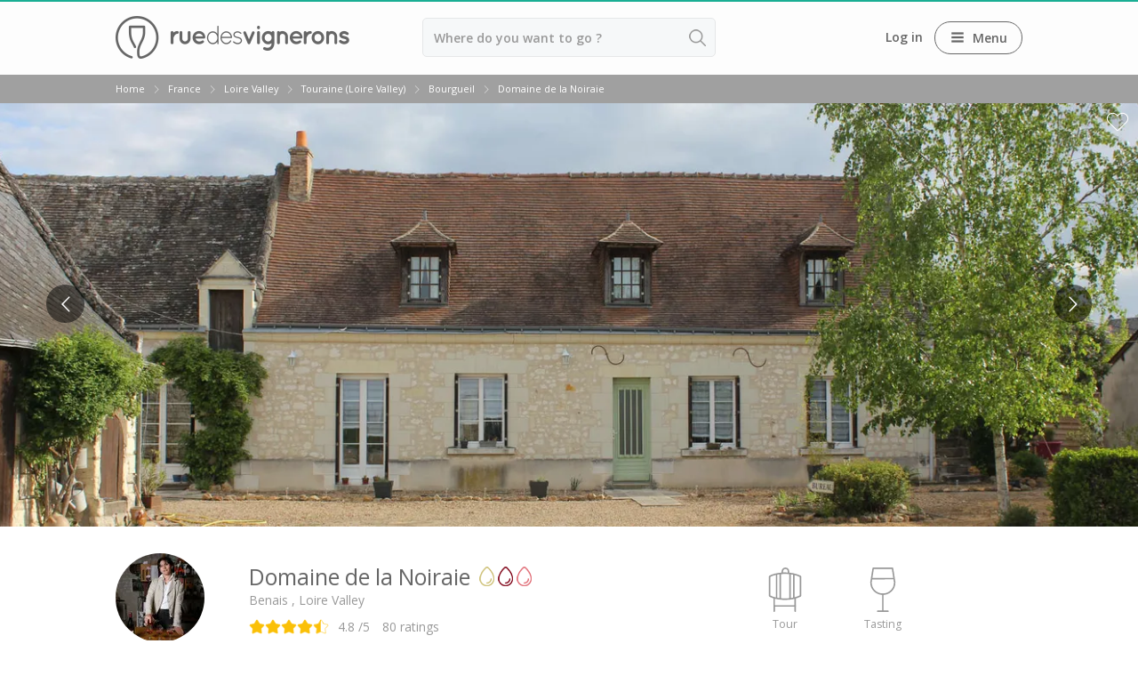

--- FILE ---
content_type: text/html; charset=UTF-8
request_url: https://www.ruedesvignerons.com/en/domaine/109/domaine-de-la-noiraie
body_size: 20075
content:
<!DOCTYPE html><html class="no-js" lang="en-US"><head> <script>window.sentryOnLoad = function() {
                Sentry.init({
                    environment: "production",
                    tracesSampler: function(samplingContext) {
                        console.log("HERE", samplingContext);
                        if (samplingContext.name.includes("/validation")) {
                            return 0.75;
                        }

                        if (typeof samplingContext.parentSampled === "boolean") {
                            return samplingContext.parentSampled;
                        }

                        return 0.3;
                    }
                });
            };</script> <script src="https://js.sentry-cdn.com/f56e9daf5e3f6e8a6f8d874a549c01f3.min.js"
            crossorigin="anonymous"
            data-cookiefirst-category="performance"></script> <script src="https://browser.sentry-cdn.com/8.13.0/bundle.replay.min.js"
            integrity="sha384-qjmvDcIpD3JwPAeOYv3SVWU5mx6TLnn885/+CwwMEVXy3NaFzcHYG8vRAzGgtNKJ"
            crossorigin="anonymous"
            data-cookiefirst-category="performance"></script> <script data-cookiefirst-category="performance">(function(c, s, q, u, a, r, e) {
                c.hj = c.hj || function() {
                    (c.hj.q = c.hj.q || []).push(arguments)
                };
                c._hjSettings = {
                    hjid: a
                };
                r = s.getElementsByTagName('head')[0];
                e = s.createElement('script');
                e.async = true;
                e.src = q + c._hjSettings.hjid + u;
                r.appendChild(e);
            })(window, document, 'https://static.hj.contentsquare.net/c/csq-', '.js', '5216642');</script> <script data-cookiefirst-category="functional">dataLayer = [];
        (function(w, d, s, l, i) {
            w[l] = w[l] || [];
            w[l].push({
                'gtm.start': new Date().getTime(),
                event: 'gtm.js'
            });
            var f = d.getElementsByTagName(s)[0],
                j = d.createElement(s),
                dl = l != 'dataLayer' ? '&l=' + l : '';
            j.async = true;
            j.src =
                'https://www.googletagmanager.com/gtm.js?id=' + i + dl + '&gtm_auth=9ZT6gfx71ZsBUgbRx97FWw&gtm_preview=env-1&gtm_cookies_win=x';
            f.parentNode.insertBefore(j, f);
        })(window, document, 'script', 'dataLayer', 'GTM-NWXH425');</script> <link href="https://www.ruedesvignerons.com/en/domaine/109/domaine-de-la-noiraie" rel="canonical" ><link href="https://www.ruedesvignerons.com/fr/domaine/109/domaine-de-la-noiraie" hreflang="fr" rel="alternate" ><link href="https://www.ruedesvignerons.com/en/domaine/109/domaine-de-la-noiraie" hreflang="x-default" rel="alternate" ><link href="https://www.ruedesvignerons.com/en/domaine/109/domaine-de-la-noiraie" hreflang="en-US" rel="alternate" ><link href="https://www.ruedesvignerons.com/nl/domaine/109/domaine-de-la-noiraie" hreflang="nl" rel="alternate" ><link href="https://www.ruedesvignerons.com/de/domaine/109/domaine-de-la-noiraie" hreflang="de" rel="alternate" ><link href="https://www.ruedesvignerons.com/es/domaine/109/domaine-de-la-noiraie" hreflang="es" rel="alternate" ><link href="https://www.ruedesvignerons.com/it/domaine/109/domaine-de-la-noiraie" hreflang="it" rel="alternate" ><link href="//fonts.googleapis.com/css?family=Open+Sans:400italic,600italic,700italic,400,600,700&amp;display=swap" media="screen" rel="stylesheet" type="text/css" ><link href="https://www.ruedesvignerons.com/static/css/front-1769514001.css" media="screen" rel="stylesheet" type="text/css" ><meta charset="UTF-8"><meta name="viewport" content="width=device-width, initial-scale=1.0, maximum-scale=1.0, user-scalable=no" ><meta name="viewport" content="width=device-width, initial-scale=1.0, maximum-scale=1.0, user-scalable=no" ><meta name="description" content="Book a visit &amp; tasting at Domaine de la Noiraie in the Loire Valley wine region, France. ✔️Instant Confirmation ✔️On-site payment ✔️Free cancellation" ><meta property="og:image" content="https://storage.googleapis.com/ruedesvignerons-prod-upload/medias/714/url_media/noiraie3-1437338368.JPG" ><title>⭐️ Domaine de la Noiraie Tour, Benais ➡️ Reviews, Price - 2026</title><script type="text/javascript" src="https://www.ruedesvignerons.com/static/js/vendors/modernizr.min.js"></script> <script type="text/javascript">(function(w, d, t, r, u) {
            var f, n, i
            w[u] = w[u] || [], f = function() {
                var o = {
                    ti: '5104988'
                }
                o.q = w[u], w[u] = new UET(o), w[u].push('pageLoad')
            }, n = d.createElement(t), n.src = r, n.async = 1, n.defer = 1, n.onload = n.onreadystatechange = function() {
                var s = this.readyState
                s && s !== 'loaded' && s !== 'complete' || (f(), n.onload = n.onreadystatechange = null)
            }, i = d.getElementsByTagName(t)[0], i.parentNode.insertBefore(n, i)
        })(window, document, 'script', 'https://bat.bing.com/bat.js', 'uetq')</script> <meta name="apple-itunes-app" content="app-id=1105004849"><meta name="google-play-app" content="app-id=com.ruedesvignerons.com"><meta name="facebook-domain-verification" content="8fclhqxqedyckj529jq2u04iq615qf" /><meta name="theme-color" content="#1aae94" /><link rel="apple-touch-icon" href="https://www.ruedesvignerons.com/static/images/front/logo-app-mobile-v2.png"><link rel="icon" href="/favicon.ico"></head><body class="">
<noscript><iframe src="https://www.googletagmanager.com/ns.html?id=GTM-NWXH425&gtm_auth=9ZT6gfx71ZsBUgbRx97FWw&gtm_preview=env-1&gtm_cookies_win=x" height="0" width="0" style="display:none;visibility:hidden"></iframe></noscript><div id="fb-root"></div>
<input type="hidden" name="CURRENT_LANG" value="en" id="CURRENT_LANG"><div class="page-container">
<main id="content" class="module-front controller-domaines action-fiche connected-0 connected-partner-0 not-cookies-optin"><div id="loading-barre"></div>
<input type="hidden" name="isOnline" value="1" id="isOnline"><div id="popin"></div> <script type="application/ld+json">{
        "@context": "https://schema.org",
        "@type": "OnlineBusiness",
        "@id": "https://ruedesvignerons.com/",
        "name": "Rue des vignerons",
        "description": "Book the best wine and spirits experiences in France.",
        "url": "https://ruedesvignerons.com/",
        "logo": "https://www.ruedesvignerons.com/static/images/front/logo-gris.png",
        "brand": {
            "@type": "Brand",
            "name": "Rue des Vignerons",
            "logo": "https://www.ruedesvignerons.com/static/images/front/logo-gris.png"
        },
        "foundingDate": "2015-08-08",
        "address": {
            "@type": "PostalAddress",
            "addressCountry": "FR",
            "addressLocality": "Toulouse"
        },
        "sameAs": [
            "https://www.instagram.com/ruedesvignerons",
            "https://www.facebook.com/ruedesvignerons",
            "https://www.linkedin.com/company/rue-des-vignerons",
            "https://play.google.com/store/apps/details?id=com.ruedesvignerons.com&hl=en_US&gl=US&utm_source=AutopromoAppli&utm_medium=WebsiteShemaOrg&utm_campaign=AutopromoAppli_WebsiteShemaOrg",
            "https://apps.apple.com/us/app/rue-des-vignerons/id1105004849?utm_source=AutopromoAppli&utm_medium=WebsiteShemaOrg&utm_campaign=AutopromoAppli_WebsiteShemaOrg"
        ],
        "contactPoint": {
            "@type": "ContactPoint",
            "contactType": "Customer service",
            "url": "https://ruedesvignerons.com/en/contact"
        },
        "agentInteractionStatistic": [
            {
                "@type": "InteractionCounter",
                "interactionType": "https://schema.org/ReviewAction",
                "userInteractionCount": 58977            }
        ],
        "acceptedPaymentMethod": [
            "https://schema.org/CreditCard"
        ],
        "areaServed": [{
                "@type": "Country",
                "name": "France"
            },
            {
                "@type": "Country",
                "name": "United States"
            },
            {
                "@type": "Country",
                "name": "Netherlands"
            },
            {
                "@type": "Country",
                "name": "Belgium"
            },
            {
                "@type": "Country",
                "name": "United Kingdom"
            },
            {
                "@type": "Country",
                "name": "Germany"
            },
            {
                "@type": "Country",
                "name": "Spain"
            },
            {
                "@type": "Country",
                "name": "Canada"
            },
            {
                "@type": "Country",
                "name": "Switzerland"
            },
            {
                "@type": "Country",
                "name": "Sweden"
            },
            {
                "@type": "Country",
                "name": "Australia"
            },
            {
                "@type": "Country",
                "name": "Denmark"
            },
            {
                "@type": "Country",
                "name": "Italy"
            },
            {
                "@type": "Country",
                "name": "Brazil"
            },
            {
                "@type": "Country",
                "name": "Ireland"
            },
            {
                "@type": "Country",
                "name": "Norway"
            },
            {
                "@type": "Country",
                "name": "Singapore"
            },
            {
                "@type": "Country",
                "name": "Indonesia"
            },
            {
                "@type": "Country",
                "name": "Luxembourg"
            },
            {
                "@type": "Country",
                "name": "Hong Kong"
            },
            {
                "@type": "Country",
                "name": "Japan"
            }
        ],
        "makesOffer": {
            "@type": "Offer",
            "itemOffered": {
                "@type": "Service",
                "name": "Experience Booking Service",
                "description": "Book wine tastings, vineyard tours, and wine-related experiences across France."
            }
        },
        "currenciesAccepted": "EUR",
        "inLanguage": ["fr","en","nl","es","de","it","ja"],
        "potentialAction": {
            "@type": "InstallAction",
            "target": [
                "https://play.google.com/store/apps/details?id=com.ruedesvignerons.com&hl=en_US&gl=US&utm_source=AutopromoAppli&utm_medium=WebsiteShemaOrg&utm_campaign=AutopromoAppli_WebsiteShemaOrg",
                "https://apps.apple.com/us/app/rue-des-vignerons/id1105004849?utm_source=AutopromoAppli&utm_medium=WebsiteShemaOrg&utm_campaign=AutopromoAppli_WebsiteShemaOrg"
            ]
        }
    }</script> <header id="header" class=""><div class="page"><div class="main-bar "><div class="container logo_container">
<span class="logo-container">
<a href="/en/" class="link-homepage">
<img width="263" height="48" class="" src="https://www.ruedesvignerons.com/static/images/front/logo-gris.png" alt="Rue des vignerons"/>                    </a>
</span></div><div class="container search_container"><form enctype="application/x-www-form-urlencoded" class="form-search form-search-header" action="/en/recherche" method="post"><div class="location-container field-container">
<input type="text" name="location" id="location" value="" placeholder="Where do you want to go ?" placeholder-desktop="Where do you want to go ?" placeholder-mobile="Where do you want to go ?" class="text" required="required" autocomplete="off"></div><input type="hidden" name="id_location" value="" id="id_location"><input type="hidden" name="type_location" value="manuel" id="type_location"><input type="hidden" name="origin" value="manuel" id="origin"><input type="hidden" name="distanceKmFromOrigin" value="manuel" id="distanceKmFromOrigin"><button name="search_submit" id="" type="submit" class="search_submit"> </button></form></div><div class="container nav_container"><ul id="nav"><li>
<a data-open-dialogV2="#login-all-modal">Log in</a></li><li class="menu-btn-container">
<span class="nav-btn menu-btn-desktop">
<span class="icon-container"><i class="icon-three-bars sandwich"></i></span>
<span class="text-container">Menu</span>
</span></li></ul>
<dialog id="login-all-modal" class="dialog-v2"><div class="dialog-header"><p class="dialog-title">
Log in</p></div><div class="dialog-content"><div class="subscribers"><p class="title">Individual customers</p><p class="description">Find your bookings and favourites in the ‘My Journey’ section. Save time booking your future experiences!</p><div class="btn-container">
<a
href="/en/connexion"
class="popinify btn button btn-green"
>
Access my customer area    </a></div></div><div class="partners"><p class="title">Partners</p><p class="description">Edit your page, check your bookings and update your availability.</p><div class="btn-container">
<a
href="/fr/vignerons/connexion"
class="btn button btn-green"
>
Access my pro area    </a></div></div></div>
</dialog></div></div></div><div id="nav_mobile" class="type_"><div class="slider" style="width: 300%;"&><div class="slide" style="width: 33.333333333333%;">
<header><div class="header_content">
<i class="icon-three-bars sandwich"></i><div class="main-container">Val de Loire</div><div class="right-container">
<span class="close-button">
<svg width="18" height="18" viewBox="0 0 9 9" version="1.1" xmlns="http://www.w3.org/2000/svg"><title>close icon</title><g transform="translate(0.500000, 0.500000)"><line x1="0" y1="0" x2="8" y2="8" stroke-linecap="round"></line><line x1="8" y1="0" x2="0" y2="8" stroke-linecap="round"></line></g></svg>
</span></div></div>
</header><ul><li>
<span data-id="3152" data-id_parent="0" class="link">
Top destinations Loire Valley                                </span></li><li>
<a
data-id="3151"
data-id_parent
href="/en/region/vignoble-val-de-loire/wine-tours"
class=""
>
Guided wine tours in Loire Valley    </a></li><li>
<a
data-id="3153"
data-id_parent
href="/en/wine-lover-gift"
class=""
>
Gift card    </a></li><li>
<span data-id="3430" data-id_parent="0" class="link">
Vineyard stays                                </span></li></ul></div><div class="slide" style="width: 33.333333333333%;">
<header><div class="header_content">
<a class="back_button">
<span class="arrow"><i class="icon-arrow-67 arrow_back"></i></span><span class="back-label">Back</span>
</a><div class="right-container">
<span class="close-button">
<svg width="18" height="18" viewBox="0 0 9 9" version="1.1" xmlns="http://www.w3.org/2000/svg"><title>close icon</title><g transform="translate(0.500000, 0.500000)"><line x1="0" y1="0" x2="8" y2="8" stroke-linecap="round"></line><line x1="8" y1="0" x2="0" y2="8" stroke-linecap="round"></line></g></svg>
</span></div></div>
</header><ul><li>
<a
data-id="3154"
data-id_parent="3152"
href="/en/ville/vignoble-pres-de-angers"
class=""
>
Wineries in Angers    </a></li><li>
<a
data-id="3156"
data-id_parent="3152"
href="/en/appellations/touraine-amboise"
class=""
>
Wineries in Amboise    </a></li><li>
<a
data-id="3157"
data-id_parent="3152"
href="/en/ville/vignoble-pres-de-blois"
class=""
>
Wineries in Blois    </a></li><li>
<a
data-id="3155"
data-id_parent="3152"
href="/en/appellations/chinon"
class=""
>
Wineries in Chinon    </a></li><li>
<a
data-id="3160"
data-id_parent="3152"
href="/en/ville/nantes"
class=""
>
Wineries in Nantes    </a></li><li>
<a
data-id="3158"
data-id_parent="3152"
href="/en/appellations/sancerre"
class=""
>
Wineries in Sancerre    </a></li><li>
<a
data-id="3159"
data-id_parent="3152"
href="/en/sous-region/saumur-val-de-loire"
class=""
>
Wineries in Saumur    </a></li><li>
<a
data-id="3161"
data-id_parent="3152"
href="/en/appellations/vouvray"
class=""
>
Wineries in Vouvray     </a></li><li>
<span data-id="3440" data-id_parent="3430" class="link">
Top destinations                                </span></li><li>
<a
data-id="3441"
data-id_parent="3430"
href="/en/pays/france/stay"
class=""
>
All vineyard stays    </a></li></ul></div><div class="slide" style="width: 33.333333333333%;">
<header><div class="header_content">
<a class="back_button">
<span class="arrow"><i class="icon-arrow-67 arrow_back"></i></span><span class="back-label">Back</span>
</a><div class="right-container">
<span class="close-button">
<svg width="18" height="18" viewBox="0 0 9 9" version="1.1" xmlns="http://www.w3.org/2000/svg"><title>close icon</title><g transform="translate(0.500000, 0.500000)"><line x1="0" y1="0" x2="8" y2="8" stroke-linecap="round"></line><line x1="8" y1="0" x2="0" y2="8" stroke-linecap="round"></line></g></svg>
</span></div></div>
</header><ul><li>
<a
data-id="3442"
data-id_parent="3440"
href="/en/region/vignoble-de-bordeaux/stay"
class=""
>
Vineyard Stay Bordeaux    </a></li><li>
<a
data-id="3443"
data-id_parent="3440"
href="/en/region/vignoble-bourgogne/stay"
class=""
>
Vineyard stay Burgundy    </a></li><li>
<a
data-id="3444"
data-id_parent="3440"
href="/en/region/vignoble-de-champagne/stay"
class=""
>
Vineyard stay Champagne    </a></li></ul></div></div></div><div class="breadcrumb"><ul class="page"  itemscope itemtype="http://schema.org/BreadcrumbList"><li id="breadcrumb-item-0"
class=""
itemscope
itemprop="itemListElement"
itemtype="http://schema.org/ListItem"
>
<a
itemscope
itemtype="https://schema.org/WebPage"
itemprop="item"
itemid="/en/"
href="/en/"
class=""
>
<span itemprop="name">Home</span>    </a><meta itemprop="position" content="1"/></li><li class="separator"></li><li id="breadcrumb-item-1"
class=""
itemscope
itemprop="itemListElement"
itemtype="http://schema.org/ListItem"
>
<a
itemscope
itemtype="https://schema.org/WebPage"
itemprop="item"
itemid="/en/pays/france"
href="/en/pays/france"
class=""
>
<span itemprop="name">France</span>    </a><meta itemprop="position" content="2"/></li><li class="separator"></li><li id="breadcrumb-item-2"
class=""
itemscope
itemprop="itemListElement"
itemtype="http://schema.org/ListItem"
>
<a
itemscope
itemtype="https://schema.org/WebPage"
itemprop="item"
itemid="/en/region/vignoble-val-de-loire"
href="/en/region/vignoble-val-de-loire"
class=""
>
<span itemprop="name">Loire Valley</span>    </a><meta itemprop="position" content="3"/></li><li class="separator"></li><li id="breadcrumb-item-3"
class=""
itemscope
itemprop="itemListElement"
itemtype="http://schema.org/ListItem"
>
<a
itemscope
itemtype="https://schema.org/WebPage"
itemprop="item"
itemid="/en/sous-region/touraine-val-de-loire"
href="/en/sous-region/touraine-val-de-loire"
class=""
>
<span itemprop="name">Touraine (Loire Valley)</span>    </a><meta itemprop="position" content="4"/></li><li class="separator"></li><li id="breadcrumb-item-4"
class=""
itemscope
itemprop="itemListElement"
itemtype="http://schema.org/ListItem"
>
<a
itemscope
itemtype="https://schema.org/WebPage"
itemprop="item"
itemid="/en/appellations/bourgueil"
href="/en/appellations/bourgueil"
class=""
>
<span itemprop="name">Bourgueil</span>    </a><meta itemprop="position" content="5"/></li><li class="separator"></li><li id="breadcrumb-item-5"
class="active"
itemscope
itemprop="itemListElement"
itemtype="http://schema.org/ListItem"
>
<a
itemscope
itemtype="https://schema.org/WebPage"
itemprop="item"
itemid="/en/domaine/109/domaine-de-la-noiraie"
href="/en/domaine/109/domaine-de-la-noiraie"
class=""
>
<span itemprop="name">Domaine de la Noiraie</span>    </a><meta itemprop="position" content="6"/></li></ul></div></header><div class="fiche-domain  domain-status-online"  itemtype="http://schema.org/CreativeWorkSeries" itemscope><div class="fullscreen-slider-super-container main-fullscreen-slider"><div class="fullscreen-slider-setter-height">
<span class="ico-heart layout-favorites-button set-favorite" data-login-url="/en/connexion" data-favorites-type="domain" data-favorites-id="109"></span></div><div class="fullscreen-slider-container-inner"><ul class="bxslider"><li class="img">
<img width="1920" style="object-fit: cover;opacity: 1 !important; width: 100%; height: 100%; max-width: 100%" sizes="100vw" loading="lazy" itemprop="image" height="675" srcset="https://media-cdn.ruedesvignerons.com/eWqzmkbFC_lRYtTdqZrTNKuQ2EduwTDcOtivfY2lwUw/rs:fit:1800:/aHR0cHM6Ly9zdG9yYWdlLmdvb2dsZWFwaXMuY29tL3J1ZWRlc3ZpZ25lcm9ucy1wcm9kLXVwbG9hZC9tZWRpYXMvNzE0L3VybF9tZWRpYS9ub2lyYWllMy0xNDM3MzM4MzY4LkpQRw== 1800w, https://media-cdn.ruedesvignerons.com/gjQriBZjlDzi0R-gSbSJGacUbUc8kA3KoNSqKLo0cqs/rs:fit:1600:/aHR0cHM6Ly9zdG9yYWdlLmdvb2dsZWFwaXMuY29tL3J1ZWRlc3ZpZ25lcm9ucy1wcm9kLXVwbG9hZC9tZWRpYXMvNzE0L3VybF9tZWRpYS9ub2lyYWllMy0xNDM3MzM4MzY4LkpQRw== 1600w, https://media-cdn.ruedesvignerons.com/5-TTfvL58COah3IjXtxhetmVLPO4FEmbKMcJU3nrMpQ/rs:fit:1400:/aHR0cHM6Ly9zdG9yYWdlLmdvb2dsZWFwaXMuY29tL3J1ZWRlc3ZpZ25lcm9ucy1wcm9kLXVwbG9hZC9tZWRpYXMvNzE0L3VybF9tZWRpYS9ub2lyYWllMy0xNDM3MzM4MzY4LkpQRw== 1400w, https://media-cdn.ruedesvignerons.com/gYqEClEs4b6z8Xt3ge-C5nZXjCJVvDy006KaZTahdQI/rs:fit:1200:/aHR0cHM6Ly9zdG9yYWdlLmdvb2dsZWFwaXMuY29tL3J1ZWRlc3ZpZ25lcm9ucy1wcm9kLXVwbG9hZC9tZWRpYXMvNzE0L3VybF9tZWRpYS9ub2lyYWllMy0xNDM3MzM4MzY4LkpQRw== 1200w, https://media-cdn.ruedesvignerons.com/DnsIY2EURmSef4qq24gprlNLRVrHJV4rTm324wXMsaA/rs:fit:1000:/aHR0cHM6Ly9zdG9yYWdlLmdvb2dsZWFwaXMuY29tL3J1ZWRlc3ZpZ25lcm9ucy1wcm9kLXVwbG9hZC9tZWRpYXMvNzE0L3VybF9tZWRpYS9ub2lyYWllMy0xNDM3MzM4MzY4LkpQRw== 1000w, https://media-cdn.ruedesvignerons.com/0bBhdVIV3J7dxKuvsxGWtwAK3d5BBv_r7dc_Lzh3llQ/rs:fit:800:/aHR0cHM6Ly9zdG9yYWdlLmdvb2dsZWFwaXMuY29tL3J1ZWRlc3ZpZ25lcm9ucy1wcm9kLXVwbG9hZC9tZWRpYXMvNzE0L3VybF9tZWRpYS9ub2lyYWllMy0xNDM3MzM4MzY4LkpQRw== 800w, https://media-cdn.ruedesvignerons.com/ZpqezxKXNmq1WY6H5Yav3HMpw-TP9dhRzAJY8ACpzpI/rs:fit:600:/aHR0cHM6Ly9zdG9yYWdlLmdvb2dsZWFwaXMuY29tL3J1ZWRlc3ZpZ25lcm9ucy1wcm9kLXVwbG9hZC9tZWRpYXMvNzE0L3VybF9tZWRpYS9ub2lyYWllMy0xNDM3MzM4MzY4LkpQRw== 600w, https://media-cdn.ruedesvignerons.com/2B2iCj01LdsvI7y6uJmGkv3bOPWkvOyIxBvkPavvFH0/rs:fit:400:/aHR0cHM6Ly9zdG9yYWdlLmdvb2dsZWFwaXMuY29tL3J1ZWRlc3ZpZ25lcm9ucy1wcm9kLXVwbG9hZC9tZWRpYXMvNzE0L3VybF9tZWRpYS9ub2lyYWllMy0xNDM3MzM4MzY4LkpQRw== 400w" class="" src="https://media-cdn.ruedesvignerons.com/W1CuEYOdYUGxlv2GxsdsRxXaVyIx4ArXnI0sR88xNx0/rs:fit:1920:675/aHR0cHM6Ly9zdG9yYWdlLmdvb2dsZWFwaXMuY29tL3J1ZWRlc3ZpZ25lcm9ucy1wcm9kLXVwbG9hZC9tZWRpYXMvNzE0L3VybF9tZWRpYS9ub2lyYWllMy0xNDM3MzM4MzY4LkpQRw==" alt="Domaine de la Noiraie - Rue des Vignerons"/></li><li class="img">
<img width="1920" style="object-fit: cover;opacity: 1 !important; width: 100%; height: 100%; max-width: 100%" sizes="100vw" loading="lazy" height="675" srcset="https://media-cdn.ruedesvignerons.com/hOKrA_USf2c10HnCeNb0lBGAbNEkzLtG0ycL85_Mf-Y/rs:fit:1800:/aHR0cHM6Ly9zdG9yYWdlLmdvb2dsZWFwaXMuY29tL3J1ZWRlc3ZpZ25lcm9ucy1wcm9kLXVwbG9hZC9tZWRpYXMvMjgyMDMvdXJsX21lZGlhL2xhbm9pcmFpZWRvbWFpbmUxNzA1MjAyMXNpdGUxLTE2MjEyNDcwMzMuanBlZw== 1800w, https://media-cdn.ruedesvignerons.com/4C_QYTVlP2w5SCQwXK-0r-NqEdH767Jzm0njoF6wg9M/rs:fit:1600:/aHR0cHM6Ly9zdG9yYWdlLmdvb2dsZWFwaXMuY29tL3J1ZWRlc3ZpZ25lcm9ucy1wcm9kLXVwbG9hZC9tZWRpYXMvMjgyMDMvdXJsX21lZGlhL2xhbm9pcmFpZWRvbWFpbmUxNzA1MjAyMXNpdGUxLTE2MjEyNDcwMzMuanBlZw== 1600w, https://media-cdn.ruedesvignerons.com/RGNNeZsuxawAn0T8aPqEKiqDeE5djKG7pQClSFx6lr0/rs:fit:1400:/aHR0cHM6Ly9zdG9yYWdlLmdvb2dsZWFwaXMuY29tL3J1ZWRlc3ZpZ25lcm9ucy1wcm9kLXVwbG9hZC9tZWRpYXMvMjgyMDMvdXJsX21lZGlhL2xhbm9pcmFpZWRvbWFpbmUxNzA1MjAyMXNpdGUxLTE2MjEyNDcwMzMuanBlZw== 1400w, https://media-cdn.ruedesvignerons.com/ZzDWv3YW3CO9gdz2o4oFE80-S7zUE0_fnqZHSAvb8H0/rs:fit:1200:/aHR0cHM6Ly9zdG9yYWdlLmdvb2dsZWFwaXMuY29tL3J1ZWRlc3ZpZ25lcm9ucy1wcm9kLXVwbG9hZC9tZWRpYXMvMjgyMDMvdXJsX21lZGlhL2xhbm9pcmFpZWRvbWFpbmUxNzA1MjAyMXNpdGUxLTE2MjEyNDcwMzMuanBlZw== 1200w, https://media-cdn.ruedesvignerons.com/NWbZI84fs1AwAV1rWlJvRNr2TdTP85GbIy2QpXCQs1w/rs:fit:1000:/aHR0cHM6Ly9zdG9yYWdlLmdvb2dsZWFwaXMuY29tL3J1ZWRlc3ZpZ25lcm9ucy1wcm9kLXVwbG9hZC9tZWRpYXMvMjgyMDMvdXJsX21lZGlhL2xhbm9pcmFpZWRvbWFpbmUxNzA1MjAyMXNpdGUxLTE2MjEyNDcwMzMuanBlZw== 1000w, https://media-cdn.ruedesvignerons.com/yiQOymHp3LY_BrYPQG8SpxyjBJ-F6aLAIWaPZ2F8GDI/rs:fit:800:/aHR0cHM6Ly9zdG9yYWdlLmdvb2dsZWFwaXMuY29tL3J1ZWRlc3ZpZ25lcm9ucy1wcm9kLXVwbG9hZC9tZWRpYXMvMjgyMDMvdXJsX21lZGlhL2xhbm9pcmFpZWRvbWFpbmUxNzA1MjAyMXNpdGUxLTE2MjEyNDcwMzMuanBlZw== 800w, https://media-cdn.ruedesvignerons.com/SLQdI5tSFuAdj_D8rLDzXjeLrSu0KYaW5WIbp8VvF_A/rs:fit:600:/aHR0cHM6Ly9zdG9yYWdlLmdvb2dsZWFwaXMuY29tL3J1ZWRlc3ZpZ25lcm9ucy1wcm9kLXVwbG9hZC9tZWRpYXMvMjgyMDMvdXJsX21lZGlhL2xhbm9pcmFpZWRvbWFpbmUxNzA1MjAyMXNpdGUxLTE2MjEyNDcwMzMuanBlZw== 600w, https://media-cdn.ruedesvignerons.com/GZ_4HyvPJPhvi2zr9ShFB27VKJ4O6w0JmEk_flXGVt4/rs:fit:400:/aHR0cHM6Ly9zdG9yYWdlLmdvb2dsZWFwaXMuY29tL3J1ZWRlc3ZpZ25lcm9ucy1wcm9kLXVwbG9hZC9tZWRpYXMvMjgyMDMvdXJsX21lZGlhL2xhbm9pcmFpZWRvbWFpbmUxNzA1MjAyMXNpdGUxLTE2MjEyNDcwMzMuanBlZw== 400w" class="" src="https://media-cdn.ruedesvignerons.com/QgCl6qStyOZA2G-DyuU0vAKMBOu5lJKicy9GE50lb2U/rs:fit:1920:675/aHR0cHM6Ly9zdG9yYWdlLmdvb2dsZWFwaXMuY29tL3J1ZWRlc3ZpZ25lcm9ucy1wcm9kLXVwbG9hZC9tZWRpYXMvMjgyMDMvdXJsX21lZGlhL2xhbm9pcmFpZWRvbWFpbmUxNzA1MjAyMXNpdGUxLTE2MjEyNDcwMzMuanBlZw==" alt="Domaine de la Noiraie - Rue des Vignerons"/></li><li class="img">
<img width="1920" style="object-fit: cover;opacity: 1 !important; width: 100%; height: 100%; max-width: 100%" sizes="100vw" loading="lazy" height="675" srcset="https://media-cdn.ruedesvignerons.com/581zUH0w641XZJjvRFii-nouRCnm00Jhoe6wx1ZxCmY/rs:fit:1800:/aHR0cHM6Ly9zdG9yYWdlLmdvb2dsZWFwaXMuY29tL3J1ZWRlc3ZpZ25lcm9ucy1wcm9kLXVwbG9hZC9tZWRpYXMvMjgyMDUvdXJsX21lZGlhL2xhbm9pcmFpZWRvbWFpbmUxNzA1MjAyMXNpdGUzLTE2MjEyNDcwNTIuanBlZw== 1800w, https://media-cdn.ruedesvignerons.com/7Agv9NVgwDU9Y7yt1hT6sawSFV8NmgyK0CmGGsHBAS8/rs:fit:1600:/aHR0cHM6Ly9zdG9yYWdlLmdvb2dsZWFwaXMuY29tL3J1ZWRlc3ZpZ25lcm9ucy1wcm9kLXVwbG9hZC9tZWRpYXMvMjgyMDUvdXJsX21lZGlhL2xhbm9pcmFpZWRvbWFpbmUxNzA1MjAyMXNpdGUzLTE2MjEyNDcwNTIuanBlZw== 1600w, https://media-cdn.ruedesvignerons.com/ozEcyeoGoetsAVjCySsvN-0J51ONVYTKjsXuxCGZuOo/rs:fit:1400:/aHR0cHM6Ly9zdG9yYWdlLmdvb2dsZWFwaXMuY29tL3J1ZWRlc3ZpZ25lcm9ucy1wcm9kLXVwbG9hZC9tZWRpYXMvMjgyMDUvdXJsX21lZGlhL2xhbm9pcmFpZWRvbWFpbmUxNzA1MjAyMXNpdGUzLTE2MjEyNDcwNTIuanBlZw== 1400w, https://media-cdn.ruedesvignerons.com/CKQiRQWti82YdWWUazLT5zBm8clfkalEJ0FEVLJbB9I/rs:fit:1200:/aHR0cHM6Ly9zdG9yYWdlLmdvb2dsZWFwaXMuY29tL3J1ZWRlc3ZpZ25lcm9ucy1wcm9kLXVwbG9hZC9tZWRpYXMvMjgyMDUvdXJsX21lZGlhL2xhbm9pcmFpZWRvbWFpbmUxNzA1MjAyMXNpdGUzLTE2MjEyNDcwNTIuanBlZw== 1200w, https://media-cdn.ruedesvignerons.com/bd15mu8ajMdBRUB7uR-_ygjSZCIqIli-Gq1R24DhXFo/rs:fit:1000:/aHR0cHM6Ly9zdG9yYWdlLmdvb2dsZWFwaXMuY29tL3J1ZWRlc3ZpZ25lcm9ucy1wcm9kLXVwbG9hZC9tZWRpYXMvMjgyMDUvdXJsX21lZGlhL2xhbm9pcmFpZWRvbWFpbmUxNzA1MjAyMXNpdGUzLTE2MjEyNDcwNTIuanBlZw== 1000w, https://media-cdn.ruedesvignerons.com/P7gLJH7EPC4wshdrgm7ppNxCn3jgAAJ764uXiOaZDBM/rs:fit:800:/aHR0cHM6Ly9zdG9yYWdlLmdvb2dsZWFwaXMuY29tL3J1ZWRlc3ZpZ25lcm9ucy1wcm9kLXVwbG9hZC9tZWRpYXMvMjgyMDUvdXJsX21lZGlhL2xhbm9pcmFpZWRvbWFpbmUxNzA1MjAyMXNpdGUzLTE2MjEyNDcwNTIuanBlZw== 800w, https://media-cdn.ruedesvignerons.com/7nirSMPCt7fNrvmgQ8ovD6-77E6B3EXpqpPedDCmjnc/rs:fit:600:/aHR0cHM6Ly9zdG9yYWdlLmdvb2dsZWFwaXMuY29tL3J1ZWRlc3ZpZ25lcm9ucy1wcm9kLXVwbG9hZC9tZWRpYXMvMjgyMDUvdXJsX21lZGlhL2xhbm9pcmFpZWRvbWFpbmUxNzA1MjAyMXNpdGUzLTE2MjEyNDcwNTIuanBlZw== 600w, https://media-cdn.ruedesvignerons.com/F7xA1xSZExZ9SMQcShxxQwu6aP5_c6s0ldJ21vKePFQ/rs:fit:400:/aHR0cHM6Ly9zdG9yYWdlLmdvb2dsZWFwaXMuY29tL3J1ZWRlc3ZpZ25lcm9ucy1wcm9kLXVwbG9hZC9tZWRpYXMvMjgyMDUvdXJsX21lZGlhL2xhbm9pcmFpZWRvbWFpbmUxNzA1MjAyMXNpdGUzLTE2MjEyNDcwNTIuanBlZw== 400w" class="" src="https://media-cdn.ruedesvignerons.com/QTO9IdsKqrD5iM0hjVMtk7OPVPtl1ApllfltjAULZeo/rs:fit:1920:675/aHR0cHM6Ly9zdG9yYWdlLmdvb2dsZWFwaXMuY29tL3J1ZWRlc3ZpZ25lcm9ucy1wcm9kLXVwbG9hZC9tZWRpYXMvMjgyMDUvdXJsX21lZGlhL2xhbm9pcmFpZWRvbWFpbmUxNzA1MjAyMXNpdGUzLTE2MjEyNDcwNTIuanBlZw==" alt="Domaine de la Noiraie - Rue des Vignerons"/></li><li class="img">
<img width="1920" style="object-fit: cover;opacity: 1 !important; width: 100%; height: 100%; max-width: 100%" sizes="100vw" loading="lazy" height="675" srcset="https://media-cdn.ruedesvignerons.com/yTzFZIKhlRxmIu2NjXWOmWqX3xgpljlQIqRD-6v7--E/rs:fit:1800:/aHR0cHM6Ly9zdG9yYWdlLmdvb2dsZWFwaXMuY29tL3J1ZWRlc3ZpZ25lcm9ucy1wcm9kLXVwbG9hZC9tZWRpYXMvNzE3L3VybF9tZWRpYS9ub2lyYWllOS0xNDM3MzM4NDAxLkpQRw== 1800w, https://media-cdn.ruedesvignerons.com/cZX0HKzyV4CWavhSpeyVEj8rkG1vfAprAC2BJuzzo6o/rs:fit:1600:/aHR0cHM6Ly9zdG9yYWdlLmdvb2dsZWFwaXMuY29tL3J1ZWRlc3ZpZ25lcm9ucy1wcm9kLXVwbG9hZC9tZWRpYXMvNzE3L3VybF9tZWRpYS9ub2lyYWllOS0xNDM3MzM4NDAxLkpQRw== 1600w, https://media-cdn.ruedesvignerons.com/52RaVA4lqLAzH-z148lip4Ks_BgCv2oMfptFRYYQTkg/rs:fit:1400:/aHR0cHM6Ly9zdG9yYWdlLmdvb2dsZWFwaXMuY29tL3J1ZWRlc3ZpZ25lcm9ucy1wcm9kLXVwbG9hZC9tZWRpYXMvNzE3L3VybF9tZWRpYS9ub2lyYWllOS0xNDM3MzM4NDAxLkpQRw== 1400w, https://media-cdn.ruedesvignerons.com/xmdJ-02NIAPgUnwHEoThLc45_VjqDDTJSZrfCrLtWBI/rs:fit:1200:/aHR0cHM6Ly9zdG9yYWdlLmdvb2dsZWFwaXMuY29tL3J1ZWRlc3ZpZ25lcm9ucy1wcm9kLXVwbG9hZC9tZWRpYXMvNzE3L3VybF9tZWRpYS9ub2lyYWllOS0xNDM3MzM4NDAxLkpQRw== 1200w, https://media-cdn.ruedesvignerons.com/4bHR8V-huamTnFFad_gW5it0f-xS_9QXqpIsCkL5TGQ/rs:fit:1000:/aHR0cHM6Ly9zdG9yYWdlLmdvb2dsZWFwaXMuY29tL3J1ZWRlc3ZpZ25lcm9ucy1wcm9kLXVwbG9hZC9tZWRpYXMvNzE3L3VybF9tZWRpYS9ub2lyYWllOS0xNDM3MzM4NDAxLkpQRw== 1000w, https://media-cdn.ruedesvignerons.com/rJwWO5ZzPnbC1DYNcYjPcHuVUwxfxsbg_ZqWBNxXq3A/rs:fit:800:/aHR0cHM6Ly9zdG9yYWdlLmdvb2dsZWFwaXMuY29tL3J1ZWRlc3ZpZ25lcm9ucy1wcm9kLXVwbG9hZC9tZWRpYXMvNzE3L3VybF9tZWRpYS9ub2lyYWllOS0xNDM3MzM4NDAxLkpQRw== 800w, https://media-cdn.ruedesvignerons.com/SjcqYkIJoirvM73nxO_bKSnRmwl9ApgeRwXLbt9CuKc/rs:fit:600:/aHR0cHM6Ly9zdG9yYWdlLmdvb2dsZWFwaXMuY29tL3J1ZWRlc3ZpZ25lcm9ucy1wcm9kLXVwbG9hZC9tZWRpYXMvNzE3L3VybF9tZWRpYS9ub2lyYWllOS0xNDM3MzM4NDAxLkpQRw== 600w, https://media-cdn.ruedesvignerons.com/RZn_dfktueWxM5SLztcjJNkmY7v2y8_11DWnhDlnpqE/rs:fit:400:/aHR0cHM6Ly9zdG9yYWdlLmdvb2dsZWFwaXMuY29tL3J1ZWRlc3ZpZ25lcm9ucy1wcm9kLXVwbG9hZC9tZWRpYXMvNzE3L3VybF9tZWRpYS9ub2lyYWllOS0xNDM3MzM4NDAxLkpQRw== 400w" class="" src="https://media-cdn.ruedesvignerons.com/FkD026BxXgHErBmdrtJuD3zqVKa-4w_i_xJParNs6Ow/rs:fit:1920:675/aHR0cHM6Ly9zdG9yYWdlLmdvb2dsZWFwaXMuY29tL3J1ZWRlc3ZpZ25lcm9ucy1wcm9kLXVwbG9hZC9tZWRpYXMvNzE3L3VybF9tZWRpYS9ub2lyYWllOS0xNDM3MzM4NDAxLkpQRw==" alt="Domaine de la Noiraie - Rue des Vignerons"/></li></ul></div></div>
<article class="domain-content content typo-rule-titles">
<header><div class="page">
<span class="hidden" itemprop="brand">Rue des vignerons</span><meta itemprop="name" content="Domaine de la Noiraie" />
<span class="hidden" itemprop="description">Book a visit & tasting at Domaine de la Noiraie in the Loire Valley wine region, France. ✔️Instant Confirmation ✔️On-site payment ✔️Free cancellation</span><div class="domain-description"><div class="table"><div class="photo-profil">
<img height="100" width="100" class="winemaker-profil" src="https://media-cdn.ruedesvignerons.com/dL608SQawnaKDmLtJdr3tR_A6Ixe6yDVBezhfGDxGR8/rs:fit:100:100/aHR0cHM6Ly9zdG9yYWdlLmdvb2dsZWFwaXMuY29tL3J1ZWRlc3ZpZ25lcm9ucy1wcm9kLXVwbG9hZC9kb21haW5zLzEwOS91cmxfcGhvdG9fcHJvZmlsL3Byb2ZpbG5vaXJhaWVfMTcwNTIwMjFfU2l0ZTEuanBn" alt=""/></div><div><div class="top"><h1 class="item" itemprop="name">Domaine de la Noiraie</h1><div class="drops item"><div
class="ico-drop-blanc"></div><div
class="ico-drop-rouge"></div><div
class="ico-drop-rose"></div></div></div><div class="bottom" itemprop="aggregateRating" itemscope
itemtype="http://schema.org/AggregateRating">
Benais                                        , Loire Valley<br class="show_tablette"/><p class="bottom-paragraph">
<a href="#anchor-rating">
<span class="container-ratings  ">
<span class="rating-item ico-star-rating-full-seo"></span>
<span class="rating-item ico-star-rating-full-seo"></span>
<span class="rating-item ico-star-rating-full-seo"></span>
<span class="rating-item ico-star-rating-full-seo"></span>
<span class="rating-item ico-star-rating-half-seo"></span>
<span class="note"><span itemprop="ratingValue">4.8</span>
<span>/5</span>
</span>
</span>
<span class="nb_ratings">
<span
itemprop="ratingCount">80</span> ratings                            </span>
</a></p></div></div></div></div><div class="domain-activities"><div class="ib vm"><div class="item-activity">
<svg version="1.1" xmlns="http://www.w3.org/2000/svg" xmlns:xlink="http://www.w3.org/1999/xlink" x="0px" y="0px" viewBox="0 0 43 59.183" enable-background="new 0 0 43 59.183" xml:space="preserve">
<polyline fill="none" stroke="#030303" stroke-width="2" stroke-linecap="round" stroke-linejoin="round" stroke-miterlimit="10" points="35,41.183 35,51.183 7,51.183 7,41.183"/>
<line fill="none" stroke="#030303" stroke-width="2" stroke-linecap="round" stroke-linejoin="round" stroke-miterlimit="10" x1="7.044" y1="51.183" x2="7.044" y2="58.183"/>
<line fill="none" stroke="#030303" stroke-width="2" stroke-linecap="round" stroke-linejoin="round" stroke-miterlimit="10" x1="35.044" y1="51.183" x2="35.044" y2="58.183"/>
<path fill="none" stroke="#030303" stroke-width="2" stroke-linecap="round" stroke-linejoin="round" stroke-miterlimit="10" d="M26.092,7.058V5.092C26.092,2.832,24.26,1,22,1s-4.092,1.832-4.092,4.092v2.506"/>
<path fill="none" stroke="#030303" stroke-width="2" stroke-linecap="round" stroke-linejoin="round" stroke-miterlimit="10" d="M42,31.599v6.27c-15.294,7.395-34.456,3.84-41,0v-6.27v0.584v-20.27c6.544-3.84,25.706-7.395,41,0v20.27V31.599z"/>
<polyline fill="none" stroke="#030303" stroke-width="2" stroke-linecap="round" stroke-linejoin="round" stroke-miterlimit="10" points="10.248,40.449 10.248,29.18 10.248,29.763 10.248,9.493"/>
<polyline fill="none" stroke="#030303" stroke-width="2" stroke-linecap="round" stroke-linejoin="round" stroke-miterlimit="10" points="15.248,41.449 15.248,29.18 15.248,29.763 15.248,8.493"/>
<polyline fill="none" stroke="#030303" stroke-width="2" stroke-linecap="round" stroke-linejoin="round" stroke-miterlimit="10" points="28.248,41.449 28.248,29.18 28.248,29.763 28.248,8.493"/>
<polyline fill="none" stroke="#030303" stroke-width="2" stroke-linecap="round" stroke-linejoin="round" stroke-miterlimit="10" points="33.248,40.449 33.248,29.18 33.248,29.763 33.248,9.493"/>
</svg><p class="name-activity">Tour</p></div><div class="item-activity">
<svg version="1.1" xmlns="http://www.w3.org/2000/svg" xmlns:xlink="http://www.w3.org/1999/xlink" x="0px" y="0px" viewBox="0 0 34 60" enable-background="new 0 0 34 60" xml:space="preserve">
<g>
<line fill="none" stroke="#030303" stroke-width="2" stroke-linecap="round" stroke-linejoin="round" stroke-miterlimit="10" x1="17" y1="36" x2="17" y2="59"/>
<line fill="none" stroke="#030303" stroke-width="2" stroke-linecap="round" stroke-linejoin="round" stroke-miterlimit="10" x1="10" y1="59" x2="24" y2="59"/>
<path fill="none" stroke="#030303" stroke-width="2" stroke-linecap="round" stroke-linejoin="round" stroke-miterlimit="10" d="M1,20L4,1h26l3,19c0,9.053-6.948,16-16,16C7.947,36,1,29.053,1,20z"/>
<line fill="none" stroke="#030303" stroke-width="2" stroke-linejoin="round" stroke-miterlimit="10" x1="1.77" y1="15.125" x2="32.21" y2="15"/>
</g>
</svg><p class="name-activity">Tasting</p></div></div></div></div>
</header>
<dialog id="filtersV2-dialog" class="dialog-v2"><div class="dialog-header"><p class="dialog-title">
<span class="title-long">Use filters to see availability and prices</span>
<span class="title-short">Availability filters</span></p></div><div class="dialog-row">
<button class="tab" data-tab-panel="#filtersV2-date-tab-panel">
<span>Date</span>
</button>
<button class="tab" data-tab-panel="#filtersV2-guests-tab-panel">
<span>Guests</span>
</button>
<button class="tab" data-tab-panel="#filtersV2-language-tab-panel">
<span>Language</span>
</button></div><div class="dialog-content"><div role="tabpanel" id="filtersV2-date-tab-panel" aria-labelledby="filtersV2-date-tab" tabindex="0"><p class="content-title">Date</p><div class="filtersV2-form" id="filtersV2-date-form">
<input id="filtersV2-date" value=""/></div></div><div role="tabpanel" id="filtersV2-guests-tab-panel" aria-labelledby="filtersV2-guests-tab" tabindex="0"><p class="content-title">Guests</p><div class="filtersV2-form" id="filtersV2-guests-form"><div class="main-guests-fields"><div id="nb-adults-container"
class="guests-input-container relative flex transition-all flex-row items-baseline w-full justify-between mb-3"
data-form-field="true" data-form-id="availabilityfiltersform">
<label for="availabilityfiltersform-adults-select"
class="flex text-sm font-semibold cursor-pointer first:mb-1">
Adults            </label><div class="select-container select-style white">
<select id="visible_nb_adults" name="availabilityfiltersform-adults-select" required><option value="0" selected>0</option><option value="1" >1</option><option value="2" >2</option><option value="3" >3</option><option value="4" >4</option><option value="5" >5</option><option value="6" >6</option><option value="7" >7</option><option value="8" >8</option><option value="9" >9</option><option value="10" >10</option><option value="11" >11</option><option value="12" >12</option><option value="13" >13</option><option value="14" >14</option><option value="15" >15</option><option value="16" >16</option><option value="17" >17</option><option value="18" >18</option><option value="19" >19</option><option value="20" >20</option><option value="21" >21</option><option value="22" >22</option><option value="23" >23</option><option value="24" >24</option><option value="25" >25</option><option value="26" >26</option><option value="27" >27</option><option value="28" >28</option><option value="29" >29</option><option value="30" >30</option><option value="31" >31</option><option value="32" >32</option><option value="33" >33</option><option value="34" >34</option><option value="35" >35</option><option value="36" >36</option><option value="37" >37</option><option value="38" >38</option><option value="39" >39</option><option value="40" >40</option><option value="41" >41</option><option value="42" >42</option><option value="43" >43</option><option value="44" >44</option><option value="45" >45</option><option value="46" >46</option><option value="47" >47</option><option value="48" >48</option><option value="49" >49</option><option value="50" >50</option><option value="51" >51</option><option value="52" >52</option><option value="53" >53</option><option value="54" >54</option><option value="55" >55</option><option value="56" >56</option><option value="57" >57</option><option value="58" >58</option><option value="59" >59</option><option value="60" >60</option><option value="61" >61</option><option value="62" >62</option><option value="63" >63</option><option value="64" >64</option><option value="65" >65</option><option value="66" >66</option><option value="67" >67</option><option value="68" >68</option><option value="69" >69</option><option value="70" >70</option><option value="71" >71</option><option value="72" >72</option><option value="73" >73</option><option value="74" >74</option><option value="75" >75</option><option value="76" >76</option><option value="77" >77</option><option value="78" >78</option><option value="79" >79</option><option value="80" >80</option><option value="81" >81</option><option value="82" >82</option><option value="83" >83</option><option value="84" >84</option><option value="85" >85</option><option value="86" >86</option><option value="87" >87</option><option value="88" >88</option><option value="89" >89</option><option value="90" >90</option><option value="91" >91</option><option value="92" >92</option><option value="93" >93</option><option value="94" >94</option><option value="95" >95</option><option value="96" >96</option><option value="97" >97</option><option value="98" >98</option><option value="99" >99</option>
</select></div></div><div id="nb-children-container"
class="guests-input-container relative flex transition-all flex-row items-baseline w-full justify-between mb-3"
data-form-field="true" data-form-id="availabilityfiltersform">
<label for="availabilityfiltersform-children-select"
class="flex text-sm font-semibold cursor-pointer first:mb-1">
<span>Children</span>
<span class="subLabel">< 18 yo</span>
</label><div class="select-container select-style white">
<select id="visible_nb_children" name="availabilityfiltersform-children-select"><option value="0" >0</option><option value="1" >1</option><option value="2" >2</option><option value="3" >3</option><option value="4" >4</option><option value="5" >5</option><option value="6" >6</option><option value="7" >7</option><option value="8" >8</option><option value="9" >9</option><option value="10" >10</option><option value="11" >11</option><option value="12" >12</option><option value="13" >13</option><option value="14" >14</option><option value="15" >15</option><option value="16" >16</option><option value="17" >17</option><option value="18" >18</option><option value="19" >19</option><option value="20" >20</option><option value="21" >21</option><option value="22" >22</option><option value="23" >23</option><option value="24" >24</option><option value="25" >25</option><option value="26" >26</option><option value="27" >27</option><option value="28" >28</option><option value="29" >29</option><option value="30" >30</option><option value="31" >31</option><option value="32" >32</option><option value="33" >33</option><option value="34" >34</option><option value="35" >35</option><option value="36" >36</option><option value="37" >37</option><option value="38" >38</option><option value="39" >39</option><option value="40" >40</option><option value="41" >41</option><option value="42" >42</option><option value="43" >43</option><option value="44" >44</option><option value="45" >45</option><option value="46" >46</option><option value="47" >47</option><option value="48" >48</option><option value="49" >49</option><option value="50" >50</option><option value="51" >51</option><option value="52" >52</option><option value="53" >53</option><option value="54" >54</option><option value="55" >55</option><option value="56" >56</option><option value="57" >57</option><option value="58" >58</option><option value="59" >59</option><option value="60" >60</option><option value="61" >61</option><option value="62" >62</option><option value="63" >63</option><option value="64" >64</option><option value="65" >65</option><option value="66" >66</option><option value="67" >67</option><option value="68" >68</option><option value="69" >69</option><option value="70" >70</option><option value="71" >71</option><option value="72" >72</option><option value="73" >73</option><option value="74" >74</option><option value="75" >75</option><option value="76" >76</option><option value="77" >77</option><option value="78" >78</option><option value="79" >79</option><option value="80" >80</option><option value="81" >81</option><option value="82" >82</option><option value="83" >83</option><option value="84" >84</option><option value="85" >85</option><option value="86" >86</option><option value="87" >87</option><option value="88" >88</option><option value="89" >89</option><option value="90" >90</option><option value="91" >91</option><option value="92" >92</option><option value="93" >93</option><option value="94" >94</option><option value="95" >95</option><option value="96" >96</option><option value="97" >97</option><option value="98" >98</option><option value="99" >99</option>
</select></div></div></div><div id="children-ages-container"
class=" flex flex-row flex-wrap items-baseline border-t border-gray-100 pt-8">
<label class="text-gray-700 text-sm font-semibold min-w-max mr-4 w-28">
Children's ages        </label></div></div></div><div role="tabpanel" id="filtersV2-language-tab-panel" aria-labelledby="filtersV2-language-tab" tabindex="0"><p class="content-title">Language</p><div class="filtersV2-form" id="filtersV2-language-form"><p class="form-title">Available languages in this establishment</p><ul class="language-list"><li>
<button class="button language-btn " value="en">
<img class="flag" src="/static/images/front/svg-rounded-flags/en.svg"
title="English"/>
<span class="name">English</span>
</button></li><li>
<button class="button language-btn " value="fr">
<img class="flag" src="/static/images/front/svg-rounded-flags/fr.svg"
title="French"/>
<span class="name">French</span>
</button></li></ul><p class="form-title">Other languages</p><ul class="language-list"><li>
<button class="button language-btn " value="zh">
<img class="flag"
src="/static/images/front/svg-rounded-flags/zh.svg"
title="Chinese"/>
<span class="name">Chinese</span>
</button></li><li>
<button class="button language-btn " value="da">
<img class="flag"
src="/static/images/front/svg-rounded-flags/da.svg"
title="Danish"/>
<span class="name">Danish</span>
</button></li><li>
<button class="button language-btn " value="nl">
<img class="flag"
src="/static/images/front/svg-rounded-flags/nl.svg"
title="Dutch"/>
<span class="name">Dutch</span>
</button></li><li>
<button class="button language-btn " value="de">
<img class="flag"
src="/static/images/front/svg-rounded-flags/de.svg"
title="German"/>
<span class="name">German</span>
</button></li><li>
<button class="button language-btn " value="it">
<img class="flag"
src="/static/images/front/svg-rounded-flags/it.svg"
title="Italian"/>
<span class="name">Italian</span>
</button></li><li>
<button class="button language-btn " value="ja">
<img class="flag"
src="/static/images/front/svg-rounded-flags/ja.svg"
title="Japanese"/>
<span class="name">Japanese</span>
</button></li><li>
<button class="button language-btn " value="pl">
<img class="flag"
src="/static/images/front/svg-rounded-flags/pl.svg"
title="Polish"/>
<span class="name">Polish</span>
</button></li><li>
<button class="button language-btn " value="pt">
<img class="flag"
src="/static/images/front/svg-rounded-flags/pt.svg"
title="Portuguese"/>
<span class="name">Portuguese</span>
</button></li><li>
<button class="button language-btn " value="ru">
<img class="flag"
src="/static/images/front/svg-rounded-flags/ru.svg"
title="Russian"/>
<span class="name">Russian</span>
</button></li><li>
<button class="button language-btn " value="es">
<img class="flag"
src="/static/images/front/svg-rounded-flags/es.svg"
title="Spanish"/>
<span class="name">Spanish</span>
</button></li><li>
<button class="button language-btn " value="se">
<img class="flag"
src="/static/images/front/svg-rounded-flags/se.svg"
title="Swedish"/>
<span class="name">Swedish</span>
</button></li><li>
<button class="button language-btn " value="tr">
<img class="flag"
src="/static/images/front/svg-rounded-flags/tr.svg"
title="Turkish"/>
<span class="name">Turkish</span>
</button></li><li>
<button class="button language-btn " value="uk">
<img class="flag"
src="/static/images/front/svg-rounded-flags/uk.svg"
title="Ukrainien"/>
<span class="name">Ukrainien</span>
</button></li></ul></div></div></div><div class="dialog-footer">
<button id="confirm-filtersV2" class="button primary btn-green"
data-adults-error-trad="Please select at least one adult">
Apply        </button>
<button class="button reset-filters btn-ghost-outline">
Reset filters        </button></div>
</dialog><div class="hidden"><div class="form-search-activity barre form-inline"><div class="page"><form enctype="application/x-www-form-urlencoded" class="form-search form-search-domain" action="/en/recherche" method="post"><div class="date-container field-container">
<input type="text" name="date" id="date" value="" readOnly="readOnly" placeholder="Date" class="text"></div><div class="guests-container field-container">
<input type="text" name="guests" id="guests" value="" readOnly="readOnly" placeholder="Guests" class="text" data-open-dialogV2="#guests-dialog">
<span class="remove-guests remove-guests-action icon-delete-1-1">.</span></div><div class="hidden_nb_adults-container hidden">
<input type="hidden" name="nb_adultes" value="0" data-trad-plural="%s guests" data-trad-singular="%s guest" data-trad-plural-short="%s guest" data-trad-singular-short="%s guests" id="nb_adultes"></div><div class="hidden_children-container hidden">
<input type="hidden" name="children" value="[]" id="children"></div><input type="hidden" name="taxonomies" value="" id="taxonomies"><div class="lang-container field-container"><div class="lang-select">
<select name="lang" id="lang" class="placeholder text"><option value="" selected="selected">Language</option><option value="zh">Chinese</option><option value="da">Danish</option><option value="nl">Dutch</option><option value="en">English</option><option value="fr">French</option><option value="de">German</option><option value="it">Italian</option><option value="ja">Japanese</option><option value="pl">Polish</option><option value="pt">Portuguese</option><option value="ru">Russian</option><option value="es">Spanish</option><option value="se">Northern Sami</option><option value="tr">Turkish</option><option value="uk">Ukrainian</option>
</select></div></div><input type="submit" name="search_submit" value="Check availability" class="search_submit btn-green"></form><button class="search-reset">Reset filters</button></div></div></div><div class="filtersV2-sticky domain-sticky appearing-sticky "><div class="page"><div class="activity-summary">
<span class="activity-count">2 experiences</span>
<span class="separator"></span>
<span class="activity-prices">free</span></div><div class="filters-summary"><div class="filters-label">Filter to see prices</div><div class="inline-filters">
<button id="open-modal-filtersV2" class="inline-filters-button" data-open-dialogV2="#filtersV2-dialog">
<span class="labels">
Date      <span class="separator"></span>
Guests      <span class="separator"></span>
Language    </span>
<span class="values">
<span class="date"></span>
<span class="separator"></span>
<span class="guests">0 guests</span>
<span class="separator"></span>
<span class="lang">
</span>
</span>
</button>
<button class="reset-filters">
<svg viewBox="0 0 9 9" version="1.1" xmlns="http://www.w3.org/2000/svg"><title>Reset filters</title>
<g transform="translate(0.500000, 0.500000)" stroke="current">
<line x1="0" y1="0" x2="8" y2="8" strokeLinecap="round"></line>
<line x1="8" y1="0" x2="0" y2="8" strokeLinecap="round"></line>
</g>
</svg>
</button></div></div>
<button id="open-modal-filtersV2" class="open-filters button btn-green" data-open-dialogV2="#filtersV2-dialog">
See availability        </button></div></div><div><div class="page"><h2 class="section-title">
About the winery</h2><div class="block"><div class="excerpt-container"><div class="text-visible">
The family winery of &quot;La Noiraie&quot; is located at Benais in Bourgueil area. The winery mainly produces Bourgueil AOC red wines and Saint Nicolas de Bourgueil AOC wines but also a few Bourgueil rosé and Cremant de Loire. You will be welcomed with pleasure to taste our different cuvées.</div></div></div><h3 class="section-title">
Prices</h3><div class="block"><ul><li>Activities prices                : <span
class="strong"><span>Free</span><span class="hidden">0</span>            </span></li><li>Wine prices :
<span class="strong">
6€ to 10€                </span></li></ul></div><h3 class="section-title">Useful information</h3><div class="block infos"><ul class="col-50"><li>Languages spoken            :
<span class="strong icons-lang">
<img class="icon-flag-lang" src="https://www.ruedesvignerons.com/static/images/front/svg-rounded-flags/en.svg"> English, <img class="icon-flag-lang" src="https://www.ruedesvignerons.com/static/images/front/svg-rounded-flags/fr.svg"> French            </span></li><li>
Payment methods :
<span class="strong">
Credit card, Bank check, Cash                </span></li><li>
<span class="ico-baby"></span>
<span class="strong">Kids area</span></li><li>
<span class="ico-campingcar"></span>
<del class="strong" title="unavailable">Motorhome parking</del></li></ul><ul class="col-50 strong"><li>
<span class="ico-handicap"></span>
<del class="strong" title="unavailable">Disabled facilities</del></li><li>
<span class="ico-animal"></span>
<span class="strong">Dogs allowed</span></li><li>
<span class="ico-picnic"></span>
<del class="strong" title="unavailable">Picnic area</del></li></ul></div></div><div id="activities"></div><div class="activities-section filtered-content-container"><div class="header-filters-title page"><p class="section-title">Activities</p><ul class="filters-list"><li class="active">
<a class="filter" data-filter-val="all">All</a></li><li>
<a class="filter" data-filter-val="visite">Tour</a></li><li>
<a class="filter" data-filter-val="degustation">Tasting</a></li></ul></div><ul class="block page activities-container-ajax ajaxify-container" data-url="/domaines/activities-ajax/id/109"><li class="experience-type filtered-content" data-content-type="visite"><h2 class="experience-type-name">Tour and tasting</h2><ul class="experiences-list"><li    class="layout-experience-container filtered-content "
data-id="1040"
data-initialGps="47.291885556797375,0.222408550567593"
data-gps="47.2919,0.2224"
data-content-type="visite"
>
<article class="card link-card group experience-card experience-1040"><div class="text-container"><div class="entity-title">
<a
target="_blank"
href="/en/activite/1040/discovery-of-the-winery"
class="card-link"
><h3 class="card-title">Discovery of the winery</h3>    </a>
<span class="languages">
<img
class="icon-flag-lang"
src="https://www.ruedesvignerons.com/static/images/front/svg-rounded-flags/fr.svg"
/>
</span></div><div class="type-activity-and-tags"><p class="type-activity">
Tour and tasting</p></div><div class="experience-infos">
Free                            -
1h                                        -
from 1 to 15 persons</div><p class="rating-summary">
<span class="container-ratings  ">
<span class="rating-item ico-star-rating-full"></span>
<span class="note"><span itemprop="ratingValue">4.7</span>
</span>
</span>
<span class="nb-ratings">(59)</span></p><p class="desc">
Visit of the historical cellar and of the vinificaion cellar, followed by a commented tasting
<span
target="_blank"
class="link desc-see-more"
>
More    </span></p><div class="action-btns">
<button
class="btn book-btn btn-green"
onclick="window.location.href='/en/reservation?id_activity=1040';"
>
Book                </button></div></div><div class="img-container height-lg">
<img layout="fill" src="https://media-cdn.ruedesvignerons.com/7vvKQNVJR6Mbqj9DeaqWpA9r_7Vz30YHwuu67gQS4b0/rs:fit:600:800/aHR0cHM6Ly9zdG9yYWdlLmdvb2dsZWFwaXMuY29tL3J1ZWRlc3ZpZ25lcm9ucy1wcm9kLXVwbG9hZC9tZWRpYXMvMzI0MDMvdXJsX21lZGlhX2JpZy9kb21haW5lZGVub2lyZTIwMjItMDItMDJzaXRlMS0xNjQ1Nzg0Mzc4LmpwZw==" alt="Discovery of the winery-photo" />
<span class="ico-heart layout-favorites-button set-favorite" data-login-url="/en/connexion" data-favorites-type="domains_activity" data-favorites-id="1040"></span></div>
</article></li></ul></li><li class="experience-type filtered-content" data-content-type="degustation"><h2 class="experience-type-name">Tasting</h2><ul class="experiences-list"><li    class="layout-experience-container filtered-content "
data-id="119"
data-initialGps="47.291885556797375,0.222408550567593"
data-gps="47.2919,0.2224"
data-content-type="degustation"
>
<article class="card link-card group experience-card experience-119"><div class="text-container"><div class="entity-title">
<a
target="_blank"
href="/en/activite/119/commented-tasting"
class="card-link"
><h3 class="card-title">Commented tasting</h3>    </a>
<span class="languages">
<img
class="icon-flag-lang"
src="https://www.ruedesvignerons.com/static/images/front/svg-rounded-flags/fr.svg"
/>
</span></div><div class="type-activity-and-tags"><p class="type-activity">
Tasting</p></div><div class="experience-infos">
Free                            -
1h                                        -
from 1 to 15 persons</div><p class="rating-summary">
<span class="container-ratings  ">
<span class="rating-item ico-star-rating-full"></span>
<span class="note"><span itemprop="ratingValue">4.9</span>
</span>
</span>
<span class="nb-ratings">(21)</span></p><p class="desc">
Commented tasting of different cuvées and vintages
<span
target="_blank"
class="link desc-see-more"
>
More    </span></p><div class="action-btns">
<button
class="btn book-btn btn-green"
onclick="window.location.href='/en/reservation?id_activity=119';"
>
Book                </button></div></div><div class="img-container height-lg">
<img layout="fill" src="https://media-cdn.ruedesvignerons.com/vIaX-sJ6L4WxRealr97pU6gkkDCiVpkxMkrV2xiTTZ4/rs:fit:600:800/aHR0cHM6Ly9zdG9yYWdlLmdvb2dsZWFwaXMuY29tL3J1ZWRlc3ZpZ25lcm9ucy1wcm9kLXVwbG9hZC9tZWRpYXMvNzE5L3VybF9tZWRpYV9iaWcvbm9pcmFpZTctMTQzNzMzODQyMi5KUEc=" alt="Commented tasting-photo" />
<span class="ico-heart layout-favorites-button set-favorite" data-login-url="/en/connexion" data-favorites-type="domains_activity" data-favorites-id="119"></span></div>
</article></li></ul></li></ul></div><div class="wines-container page"><div class="filtered-content-container"><div class="header-filters-title"><h2 class="section-title">Winery wines</h2><ul class="filters-list"><li class="active"><a class="filter" data-filter-val="all">All</a></li><li><a class="filter"
data-filter-val="2">White wine</a></li><li><a class="filter"
data-filter-val="1">Red wine</a></li><li><a class="filter"
data-filter-val="3">Rosé wine</a></li></ul></div><div class="block"><div class="bar-to-hide-border"></div><ul><li data-content-type="2" class="col-25 filtered-content"><div class="bottle type-2" style="width: 150px; height: 205px; margin-right: auto; margin-left: auto;">
<img style="object-fit: cover; height: 100%" sizes="(max-width: 600px) 150px, 200px" resize_height="205" extension=".png" loading="lazy" height="205" srcset="https://media-cdn.ruedesvignerons.com/wzZTbEl60qiMs9Io5BQ9Mo6OebXSgQdLhc6--axAICE/rs:fit:1800:205/aHR0cHM6Ly9zdG9yYWdlLmdvb2dsZWFwaXMuY29tL3J1ZWRlc3ZpZ25lcm9ucy1wcm9kLXVwbG9hZC9kb21haW5zLWN1dmVlcy8yODQvdXJsX3Zpc3VlbF9ib3V0ZWlsbGUvc8OpcsOpbmFkZV9ibGFuY19ocS5wbmc=.png 1800w, https://media-cdn.ruedesvignerons.com/R_TEI8ZvjAwami09bHhlJyHXYPob0ODCByajQ9mx_eM/rs:fit:1600:205/aHR0cHM6Ly9zdG9yYWdlLmdvb2dsZWFwaXMuY29tL3J1ZWRlc3ZpZ25lcm9ucy1wcm9kLXVwbG9hZC9kb21haW5zLWN1dmVlcy8yODQvdXJsX3Zpc3VlbF9ib3V0ZWlsbGUvc8OpcsOpbmFkZV9ibGFuY19ocS5wbmc=.png 1600w, https://media-cdn.ruedesvignerons.com/S2ticxFUjOYXucioO5-L4CuKCDhZttkzo8-L1BBDeN4/rs:fit:1400:205/aHR0cHM6Ly9zdG9yYWdlLmdvb2dsZWFwaXMuY29tL3J1ZWRlc3ZpZ25lcm9ucy1wcm9kLXVwbG9hZC9kb21haW5zLWN1dmVlcy8yODQvdXJsX3Zpc3VlbF9ib3V0ZWlsbGUvc8OpcsOpbmFkZV9ibGFuY19ocS5wbmc=.png 1400w, https://media-cdn.ruedesvignerons.com/xJ8MqEUiyQjo9G8S_kJfNjmxP1VROHclMKclDDTWlrU/rs:fit:1200:205/aHR0cHM6Ly9zdG9yYWdlLmdvb2dsZWFwaXMuY29tL3J1ZWRlc3ZpZ25lcm9ucy1wcm9kLXVwbG9hZC9kb21haW5zLWN1dmVlcy8yODQvdXJsX3Zpc3VlbF9ib3V0ZWlsbGUvc8OpcsOpbmFkZV9ibGFuY19ocS5wbmc=.png 1200w, https://media-cdn.ruedesvignerons.com/jWLdiiP8i6hHCrl21HFYPRm4PH9UBjbsWZ_G24zDWRs/rs:fit:1000:205/aHR0cHM6Ly9zdG9yYWdlLmdvb2dsZWFwaXMuY29tL3J1ZWRlc3ZpZ25lcm9ucy1wcm9kLXVwbG9hZC9kb21haW5zLWN1dmVlcy8yODQvdXJsX3Zpc3VlbF9ib3V0ZWlsbGUvc8OpcsOpbmFkZV9ibGFuY19ocS5wbmc=.png 1000w, https://media-cdn.ruedesvignerons.com/3z7Pwh85vaxtEfDg4W85ZNq3ObeL1XYukO_q2NDanVU/rs:fit:800:205/aHR0cHM6Ly9zdG9yYWdlLmdvb2dsZWFwaXMuY29tL3J1ZWRlc3ZpZ25lcm9ucy1wcm9kLXVwbG9hZC9kb21haW5zLWN1dmVlcy8yODQvdXJsX3Zpc3VlbF9ib3V0ZWlsbGUvc8OpcsOpbmFkZV9ibGFuY19ocS5wbmc=.png 800w, https://media-cdn.ruedesvignerons.com/N2c09Nk1kDkj4D7TjefC3HkFT-aR9Y3lw5-63hAnANY/rs:fit:600:205/aHR0cHM6Ly9zdG9yYWdlLmdvb2dsZWFwaXMuY29tL3J1ZWRlc3ZpZ25lcm9ucy1wcm9kLXVwbG9hZC9kb21haW5zLWN1dmVlcy8yODQvdXJsX3Zpc3VlbF9ib3V0ZWlsbGUvc8OpcsOpbmFkZV9ibGFuY19ocS5wbmc=.png 600w, https://media-cdn.ruedesvignerons.com/_G01wA4A9saYhXgpRQY8XpE1UW51SGc4Za0dk4nN7Bg/rs:fit:400:205/aHR0cHM6Ly9zdG9yYWdlLmdvb2dsZWFwaXMuY29tL3J1ZWRlc3ZpZ25lcm9ucy1wcm9kLXVwbG9hZC9kb21haW5zLWN1dmVlcy8yODQvdXJsX3Zpc3VlbF9ib3V0ZWlsbGUvc8OpcsOpbmFkZV9ibGFuY19ocS5wbmc=.png 400w" class="" src="https://media-cdn.ruedesvignerons.com/3j3192D3tD-tCU_T3Dcly8PSGh2PV2x5zbS10Khz-vc/rs:fit::205/aHR0cHM6Ly9zdG9yYWdlLmdvb2dsZWFwaXMuY29tL3J1ZWRlc3ZpZ25lcm9ucy1wcm9kLXVwbG9hZC9kb21haW5zLWN1dmVlcy8yODQvdXJsX3Zpc3VlbF9ib3V0ZWlsbGUvc8OpcsOpbmFkZV9ibGFuY19ocS5wbmc=.png" alt="Domaine de la Noiraie Sérénade 2020 White wine"/></div><div class="title">Sérénade</div><div class="sub-title">2020 - White wine</div><div class="price">
7€</div><div class="tooltip "><div class="inner">More infos</div>
<span class="hide_tablette">
<span>
<span><div class='appellation'><b>Appellation</b> : Ajaccio</div><div class='cepages'><b>Grape variety</b> : Chenin</div><div class='type_vin'><b>Style</b> : Dry white</div>    </span>
</span>
</span><div class="layer_mobile"><div class="content"><p><div class='appellation'><b>Appellation</b> : Ajaccio</div><div class='cepages'><b>Grape variety</b> : Chenin</div><div class='type_vin'><b>Style</b> : Dry white</div></p><div class="btn-border-green close-tooltip">ok</div></div></div></div></li><li data-content-type="1" class="col-25 filtered-content"><div class="bottle type-1" style="width: 150px; height: 205px; margin-right: auto; margin-left: auto;">
<img style="object-fit: cover; height: 100%" sizes="(max-width: 600px) 150px, 200px" resize_height="205" extension=".png" loading="lazy" height="205" srcset="https://media-cdn.ruedesvignerons.com/h23v0tHfcK6n1MENoUbvdVpMyrT5Nga7Y7L2pHJn05w/rs:fit:1800:205/aHR0cHM6Ly9zdG9yYWdlLmdvb2dsZWFwaXMuY29tL3J1ZWRlc3ZpZ25lcm9ucy1wcm9kLXVwbG9hZC9kb21haW5zLWN1dmVlcy8yODAvdXJsX3Zpc3VlbF9ib3V0ZWlsbGUvU3RWaW5jZW50XzIwMThfcm91Z2VfaHE0LnBuZw==.png 1800w, https://media-cdn.ruedesvignerons.com/1zgNkB2eSosBDt5Hua18N8TARBC0iGCXU5MpCP9vELs/rs:fit:1600:205/aHR0cHM6Ly9zdG9yYWdlLmdvb2dsZWFwaXMuY29tL3J1ZWRlc3ZpZ25lcm9ucy1wcm9kLXVwbG9hZC9kb21haW5zLWN1dmVlcy8yODAvdXJsX3Zpc3VlbF9ib3V0ZWlsbGUvU3RWaW5jZW50XzIwMThfcm91Z2VfaHE0LnBuZw==.png 1600w, https://media-cdn.ruedesvignerons.com/Tub_RAvn86YltrsovVcGell3_MuFXkTxIzBcA18g-OM/rs:fit:1400:205/aHR0cHM6Ly9zdG9yYWdlLmdvb2dsZWFwaXMuY29tL3J1ZWRlc3ZpZ25lcm9ucy1wcm9kLXVwbG9hZC9kb21haW5zLWN1dmVlcy8yODAvdXJsX3Zpc3VlbF9ib3V0ZWlsbGUvU3RWaW5jZW50XzIwMThfcm91Z2VfaHE0LnBuZw==.png 1400w, https://media-cdn.ruedesvignerons.com/MVBgWVtgpbquMM-x0G2oGKMy2LNTZxsfTfwGOoQeX20/rs:fit:1200:205/aHR0cHM6Ly9zdG9yYWdlLmdvb2dsZWFwaXMuY29tL3J1ZWRlc3ZpZ25lcm9ucy1wcm9kLXVwbG9hZC9kb21haW5zLWN1dmVlcy8yODAvdXJsX3Zpc3VlbF9ib3V0ZWlsbGUvU3RWaW5jZW50XzIwMThfcm91Z2VfaHE0LnBuZw==.png 1200w, https://media-cdn.ruedesvignerons.com/ENQM1JSb3IvZT5CXicPzN67bKCuWfuDohZzSzA6j4dA/rs:fit:1000:205/aHR0cHM6Ly9zdG9yYWdlLmdvb2dsZWFwaXMuY29tL3J1ZWRlc3ZpZ25lcm9ucy1wcm9kLXVwbG9hZC9kb21haW5zLWN1dmVlcy8yODAvdXJsX3Zpc3VlbF9ib3V0ZWlsbGUvU3RWaW5jZW50XzIwMThfcm91Z2VfaHE0LnBuZw==.png 1000w, https://media-cdn.ruedesvignerons.com/g5VTfiS2E6hZ3_v_H-LXsKKUbx4EolUipGyroYgjXgg/rs:fit:800:205/aHR0cHM6Ly9zdG9yYWdlLmdvb2dsZWFwaXMuY29tL3J1ZWRlc3ZpZ25lcm9ucy1wcm9kLXVwbG9hZC9kb21haW5zLWN1dmVlcy8yODAvdXJsX3Zpc3VlbF9ib3V0ZWlsbGUvU3RWaW5jZW50XzIwMThfcm91Z2VfaHE0LnBuZw==.png 800w, https://media-cdn.ruedesvignerons.com/cF7A1DyUUlx6pcj422VwZAjzQRcsCAKlARr-vW2LhRo/rs:fit:600:205/aHR0cHM6Ly9zdG9yYWdlLmdvb2dsZWFwaXMuY29tL3J1ZWRlc3ZpZ25lcm9ucy1wcm9kLXVwbG9hZC9kb21haW5zLWN1dmVlcy8yODAvdXJsX3Zpc3VlbF9ib3V0ZWlsbGUvU3RWaW5jZW50XzIwMThfcm91Z2VfaHE0LnBuZw==.png 600w, https://media-cdn.ruedesvignerons.com/u-MYtP-209MnX-4wXdHKOFBj5IKTfdy0P4s19nZkQFs/rs:fit:400:205/aHR0cHM6Ly9zdG9yYWdlLmdvb2dsZWFwaXMuY29tL3J1ZWRlc3ZpZ25lcm9ucy1wcm9kLXVwbG9hZC9kb21haW5zLWN1dmVlcy8yODAvdXJsX3Zpc3VlbF9ib3V0ZWlsbGUvU3RWaW5jZW50XzIwMThfcm91Z2VfaHE0LnBuZw==.png 400w" class="" src="https://media-cdn.ruedesvignerons.com/2x_M8Gc0WDACnbVvpjj2YqScOyoBOQOU1I_SSpoRuSs/rs:fit::205/aHR0cHM6Ly9zdG9yYWdlLmdvb2dsZWFwaXMuY29tL3J1ZWRlc3ZpZ25lcm9ucy1wcm9kLXVwbG9hZC9kb21haW5zLWN1dmVlcy8yODAvdXJsX3Zpc3VlbF9ib3V0ZWlsbGUvU3RWaW5jZW50XzIwMThfcm91Z2VfaHE0LnBuZw==.png" alt="Domaine de la Noiraie St Vincent 2018 Red wine"/></div><div class="title">St Vincent</div><div class="sub-title">2018 - Red wine</div><div class="price">
6.60€</div><div class="tooltip "><div class="inner">More infos</div>
<span class="hide_tablette">
<span>
<span><div class='appellation'><b>Appellation</b> : Bourgueil</div><div class='cepages'><b>Grape variety</b> : Cabernet franc</div><div class='type_vin'><b>Style</b> : Fruity red</div>    </span>
</span>
</span><div class="layer_mobile"><div class="content"><p><div class='appellation'><b>Appellation</b> : Bourgueil</div><div class='cepages'><b>Grape variety</b> : Cabernet franc</div><div class='type_vin'><b>Style</b> : Fruity red</div></p><div class="btn-border-green close-tooltip">ok</div></div></div></div></li><li data-content-type="1" class="col-25 filtered-content"><div class="bottle type-1" style="width: 150px; height: 205px; margin-right: auto; margin-left: auto;">
<img style="object-fit: cover; height: 100%" sizes="(max-width: 600px) 150px, 200px" resize_height="205" extension=".png" loading="lazy" height="205" srcset="https://media-cdn.ruedesvignerons.com/MIf_YfLlS8ueKcr7nOCGA1MR41UrMnugfilQjdC5orA/rs:fit:1800:205/aHR0cHM6Ly9zdG9yYWdlLmdvb2dsZWFwaXMuY29tL3J1ZWRlc3ZpZ25lcm9ucy1wcm9kLXVwbG9hZC9kb21haW5zLWN1dmVlcy8yODIvdXJsX3Zpc3VlbF9ib3V0ZWlsbGUvNy1saWV1eC1kaXRzX3JvdWdlX2hxLnBuZw==.png 1800w, https://media-cdn.ruedesvignerons.com/n2FgIFUHzcytVZ55zfl7wZSl_0oGXyrOoSiKC9-YSFg/rs:fit:1600:205/aHR0cHM6Ly9zdG9yYWdlLmdvb2dsZWFwaXMuY29tL3J1ZWRlc3ZpZ25lcm9ucy1wcm9kLXVwbG9hZC9kb21haW5zLWN1dmVlcy8yODIvdXJsX3Zpc3VlbF9ib3V0ZWlsbGUvNy1saWV1eC1kaXRzX3JvdWdlX2hxLnBuZw==.png 1600w, https://media-cdn.ruedesvignerons.com/R4G61OMpwzjGBQTMIcIwH7KatEXzpj9qH7_jJiTJz9U/rs:fit:1400:205/aHR0cHM6Ly9zdG9yYWdlLmdvb2dsZWFwaXMuY29tL3J1ZWRlc3ZpZ25lcm9ucy1wcm9kLXVwbG9hZC9kb21haW5zLWN1dmVlcy8yODIvdXJsX3Zpc3VlbF9ib3V0ZWlsbGUvNy1saWV1eC1kaXRzX3JvdWdlX2hxLnBuZw==.png 1400w, https://media-cdn.ruedesvignerons.com/lP81U40HXOh8R-SAjGiiyuOT5lg4CKAOQjzprYfBBlw/rs:fit:1200:205/aHR0cHM6Ly9zdG9yYWdlLmdvb2dsZWFwaXMuY29tL3J1ZWRlc3ZpZ25lcm9ucy1wcm9kLXVwbG9hZC9kb21haW5zLWN1dmVlcy8yODIvdXJsX3Zpc3VlbF9ib3V0ZWlsbGUvNy1saWV1eC1kaXRzX3JvdWdlX2hxLnBuZw==.png 1200w, https://media-cdn.ruedesvignerons.com/LG7nhV9kpFPXrM0A-PMHGXvO_J1b4mXomtH4RM_Ecuk/rs:fit:1000:205/aHR0cHM6Ly9zdG9yYWdlLmdvb2dsZWFwaXMuY29tL3J1ZWRlc3ZpZ25lcm9ucy1wcm9kLXVwbG9hZC9kb21haW5zLWN1dmVlcy8yODIvdXJsX3Zpc3VlbF9ib3V0ZWlsbGUvNy1saWV1eC1kaXRzX3JvdWdlX2hxLnBuZw==.png 1000w, https://media-cdn.ruedesvignerons.com/LuI9oNCltoWLjQYjC-yI33uLBVsA9BEhcO8D3qOzgXw/rs:fit:800:205/aHR0cHM6Ly9zdG9yYWdlLmdvb2dsZWFwaXMuY29tL3J1ZWRlc3ZpZ25lcm9ucy1wcm9kLXVwbG9hZC9kb21haW5zLWN1dmVlcy8yODIvdXJsX3Zpc3VlbF9ib3V0ZWlsbGUvNy1saWV1eC1kaXRzX3JvdWdlX2hxLnBuZw==.png 800w, https://media-cdn.ruedesvignerons.com/FIW8b_ehGrlIireDZP3wJSpBFHCYeL8mXRGpueMzB9U/rs:fit:600:205/aHR0cHM6Ly9zdG9yYWdlLmdvb2dsZWFwaXMuY29tL3J1ZWRlc3ZpZ25lcm9ucy1wcm9kLXVwbG9hZC9kb21haW5zLWN1dmVlcy8yODIvdXJsX3Zpc3VlbF9ib3V0ZWlsbGUvNy1saWV1eC1kaXRzX3JvdWdlX2hxLnBuZw==.png 600w, https://media-cdn.ruedesvignerons.com/1IwbEBAL6g8G6EZqn1fe2bBO-e2gtckiUFTzAYIcmAg/rs:fit:400:205/aHR0cHM6Ly9zdG9yYWdlLmdvb2dsZWFwaXMuY29tL3J1ZWRlc3ZpZ25lcm9ucy1wcm9kLXVwbG9hZC9kb21haW5zLWN1dmVlcy8yODIvdXJsX3Zpc3VlbF9ib3V0ZWlsbGUvNy1saWV1eC1kaXRzX3JvdWdlX2hxLnBuZw==.png 400w" class="" src="https://media-cdn.ruedesvignerons.com/N6U8PJMpw7UHBc9TXL84L5YA1ak_3KBY-1O3pYOogvQ/rs:fit::205/aHR0cHM6Ly9zdG9yYWdlLmdvb2dsZWFwaXMuY29tL3J1ZWRlc3ZpZ25lcm9ucy1wcm9kLXVwbG9hZC9kb21haW5zLWN1dmVlcy8yODIvdXJsX3Zpc3VlbF9ib3V0ZWlsbGUvNy1saWV1eC1kaXRzX3JvdWdlX2hxLnBuZw==.png" alt="Domaine de la Noiraie Les 7 Lieux dits 2019 Red wine"/></div><div class="title">Les 7 Lieux dits</div><div class="sub-title">2019 - Red wine</div><div class="price">
7€</div><div class="tooltip "><div class="inner">More infos</div>
<span class="hide_tablette">
<span>
<span><div class='appellation'><b>Appellation</b> : Saint Nicolas de Bourgueil</div><div class='cepages'><b>Grape variety</b> : Cabernet franc</div><div class='type_vin'><b>Style</b> : Fruity red</div>    </span>
</span>
</span><div class="layer_mobile"><div class="content"><p><div class='appellation'><b>Appellation</b> : Saint Nicolas de Bourgueil</div><div class='cepages'><b>Grape variety</b> : Cabernet franc</div><div class='type_vin'><b>Style</b> : Fruity red</div></p><div class="btn-border-green close-tooltip">ok</div></div></div></div></li><li data-content-type="1" class="col-25 filtered-content"><div class="bottle type-1" style="width: 150px; height: 205px; margin-right: auto; margin-left: auto;">
<img style="object-fit: cover; height: 100%" sizes="(max-width: 600px) 150px, 200px" resize_height="205" extension=".png" loading="lazy" height="205" srcset="https://media-cdn.ruedesvignerons.com/72acaVaCuq4Vv14zm7Gtet9PnUARhZcJOnO-IyodzkU/rs:fit:1800:205/aHR0cHM6Ly9zdG9yYWdlLmdvb2dsZWFwaXMuY29tL3J1ZWRlc3ZpZ25lcm9ucy1wcm9kLXVwbG9hZC9kb21haW5zLWN1dmVlcy8yODEvdXJsX3Zpc3VlbF9ib3V0ZWlsbGUvcHJlc3RpZ2Vfcm91Z2VfaHEucG5n.png 1800w, https://media-cdn.ruedesvignerons.com/bu2Q1IUjBp5_e_4l-xBw4sfhAMrJYvP0Q62XXGzTsAk/rs:fit:1600:205/aHR0cHM6Ly9zdG9yYWdlLmdvb2dsZWFwaXMuY29tL3J1ZWRlc3ZpZ25lcm9ucy1wcm9kLXVwbG9hZC9kb21haW5zLWN1dmVlcy8yODEvdXJsX3Zpc3VlbF9ib3V0ZWlsbGUvcHJlc3RpZ2Vfcm91Z2VfaHEucG5n.png 1600w, https://media-cdn.ruedesvignerons.com/PlBLeEQ13QSE_ad_alrC1wya18elgsXlhUhU3Ski4V8/rs:fit:1400:205/aHR0cHM6Ly9zdG9yYWdlLmdvb2dsZWFwaXMuY29tL3J1ZWRlc3ZpZ25lcm9ucy1wcm9kLXVwbG9hZC9kb21haW5zLWN1dmVlcy8yODEvdXJsX3Zpc3VlbF9ib3V0ZWlsbGUvcHJlc3RpZ2Vfcm91Z2VfaHEucG5n.png 1400w, https://media-cdn.ruedesvignerons.com/2DaW8jGcXgwvdK3L_CLrrggzZ7TGdnFkYmUZZPSqBCQ/rs:fit:1200:205/aHR0cHM6Ly9zdG9yYWdlLmdvb2dsZWFwaXMuY29tL3J1ZWRlc3ZpZ25lcm9ucy1wcm9kLXVwbG9hZC9kb21haW5zLWN1dmVlcy8yODEvdXJsX3Zpc3VlbF9ib3V0ZWlsbGUvcHJlc3RpZ2Vfcm91Z2VfaHEucG5n.png 1200w, https://media-cdn.ruedesvignerons.com/PeNWpWQXtm3j7a1pqYfO4R5hbM7az0PxEJV9JmvOAP0/rs:fit:1000:205/aHR0cHM6Ly9zdG9yYWdlLmdvb2dsZWFwaXMuY29tL3J1ZWRlc3ZpZ25lcm9ucy1wcm9kLXVwbG9hZC9kb21haW5zLWN1dmVlcy8yODEvdXJsX3Zpc3VlbF9ib3V0ZWlsbGUvcHJlc3RpZ2Vfcm91Z2VfaHEucG5n.png 1000w, https://media-cdn.ruedesvignerons.com/G8iOLYSx96Vlo0ak2aV2_Yel00tMyabh_NCC7w5nDIo/rs:fit:800:205/aHR0cHM6Ly9zdG9yYWdlLmdvb2dsZWFwaXMuY29tL3J1ZWRlc3ZpZ25lcm9ucy1wcm9kLXVwbG9hZC9kb21haW5zLWN1dmVlcy8yODEvdXJsX3Zpc3VlbF9ib3V0ZWlsbGUvcHJlc3RpZ2Vfcm91Z2VfaHEucG5n.png 800w, https://media-cdn.ruedesvignerons.com/VYwraczXicI0Hf5vGcgmqLmjc0ynH-r2Go5_mJVC070/rs:fit:600:205/aHR0cHM6Ly9zdG9yYWdlLmdvb2dsZWFwaXMuY29tL3J1ZWRlc3ZpZ25lcm9ucy1wcm9kLXVwbG9hZC9kb21haW5zLWN1dmVlcy8yODEvdXJsX3Zpc3VlbF9ib3V0ZWlsbGUvcHJlc3RpZ2Vfcm91Z2VfaHEucG5n.png 600w, https://media-cdn.ruedesvignerons.com/uJeX3Da62uACseqRXb4ZUYQJGHeWfb9dRgaOU6-gTVs/rs:fit:400:205/aHR0cHM6Ly9zdG9yYWdlLmdvb2dsZWFwaXMuY29tL3J1ZWRlc3ZpZ25lcm9ucy1wcm9kLXVwbG9hZC9kb21haW5zLWN1dmVlcy8yODEvdXJsX3Zpc3VlbF9ib3V0ZWlsbGUvcHJlc3RpZ2Vfcm91Z2VfaHEucG5n.png 400w" class="" src="https://media-cdn.ruedesvignerons.com/RwjuWXmupzReJAhluFEjspIFGSyHvkK7l7xprYvCHM8/rs:fit::205/aHR0cHM6Ly9zdG9yYWdlLmdvb2dsZWFwaXMuY29tL3J1ZWRlc3ZpZ25lcm9ucy1wcm9kLXVwbG9hZC9kb21haW5zLWN1dmVlcy8yODEvdXJsX3Zpc3VlbF9ib3V0ZWlsbGUvcHJlc3RpZ2Vfcm91Z2VfaHEucG5n.png" alt="Domaine de la Noiraie Prestige 2017 Red wine"/></div><div class="title">Prestige</div><div class="sub-title">2017 - Red wine</div><div class="price">
7.70€</div><div class="tooltip "><div class="inner">More infos</div>
<span class="hide_tablette">
<span>
<span><div class='appellation'><b>Appellation</b> : Bourgueil</div><div class='cepages'><b>Grape variety</b> : Cabernet franc</div><div class='type_vin'><b>Style</b> : Full-bodied red</div>    </span>
</span>
</span><div class="layer_mobile"><div class="content"><p><div class='appellation'><b>Appellation</b> : Bourgueil</div><div class='cepages'><b>Grape variety</b> : Cabernet franc</div><div class='type_vin'><b>Style</b> : Full-bodied red</div></p><div class="btn-border-green close-tooltip">ok</div></div></div></div></li></ul>
<a id="more-wines" class="more-wines green button btn-border-green">See all</a><ul class="hidden"><li data-content-type="1" class="col-25 filtered-content"><div class="bottle type-1" style="width: 150px; height: 205px; margin-right: auto; margin-left: auto;">
<img style="object-fit: cover; height: 100%" sizes="(max-width: 600px) 150px, 200px" resize_height="205" extension=".png" loading="lazy" height="205" srcset="https://media-cdn.ruedesvignerons.com/4zt55zw6Yp9uH5-M3gbY3hN5d1VXFuyxDVMNzPSiUAU/rs:fit:1800:205/aHR0cHM6Ly9zdG9yYWdlLmdvb2dsZWFwaXMuY29tL3J1ZWRlc3ZpZ25lcm9ucy1wcm9kLXVwbG9hZC9kb21haW5zLWN1dmVlcy8yODE3L3VybF92aXN1ZWxfYm91dGVpbGxlL1ByZXN0aWdlLTIwMThfcm91Z2VfaHE1LnBuZw==.png 1800w, https://media-cdn.ruedesvignerons.com/ATN59VziwfUGTuyowrTh6ZWtdlZ9AGJbgORc_yoDKBs/rs:fit:1600:205/aHR0cHM6Ly9zdG9yYWdlLmdvb2dsZWFwaXMuY29tL3J1ZWRlc3ZpZ25lcm9ucy1wcm9kLXVwbG9hZC9kb21haW5zLWN1dmVlcy8yODE3L3VybF92aXN1ZWxfYm91dGVpbGxlL1ByZXN0aWdlLTIwMThfcm91Z2VfaHE1LnBuZw==.png 1600w, https://media-cdn.ruedesvignerons.com/Aq91eYKjbvMZ4I-6ww6DghP10jvVLGJXZswzYiLHIwA/rs:fit:1400:205/aHR0cHM6Ly9zdG9yYWdlLmdvb2dsZWFwaXMuY29tL3J1ZWRlc3ZpZ25lcm9ucy1wcm9kLXVwbG9hZC9kb21haW5zLWN1dmVlcy8yODE3L3VybF92aXN1ZWxfYm91dGVpbGxlL1ByZXN0aWdlLTIwMThfcm91Z2VfaHE1LnBuZw==.png 1400w, https://media-cdn.ruedesvignerons.com/643yF2tgccJcTqcUYMU6Gk3IIs7iAAJub_rJjzDZ2rY/rs:fit:1200:205/aHR0cHM6Ly9zdG9yYWdlLmdvb2dsZWFwaXMuY29tL3J1ZWRlc3ZpZ25lcm9ucy1wcm9kLXVwbG9hZC9kb21haW5zLWN1dmVlcy8yODE3L3VybF92aXN1ZWxfYm91dGVpbGxlL1ByZXN0aWdlLTIwMThfcm91Z2VfaHE1LnBuZw==.png 1200w, https://media-cdn.ruedesvignerons.com/XCjWS3uR9dZAv8l_isEv4_chtiqrASob_xKQ_FNriF4/rs:fit:1000:205/aHR0cHM6Ly9zdG9yYWdlLmdvb2dsZWFwaXMuY29tL3J1ZWRlc3ZpZ25lcm9ucy1wcm9kLXVwbG9hZC9kb21haW5zLWN1dmVlcy8yODE3L3VybF92aXN1ZWxfYm91dGVpbGxlL1ByZXN0aWdlLTIwMThfcm91Z2VfaHE1LnBuZw==.png 1000w, https://media-cdn.ruedesvignerons.com/JWiEIel_4cqJBkimilay0Iiv7qBFIy4SYXt9qWk23n4/rs:fit:800:205/aHR0cHM6Ly9zdG9yYWdlLmdvb2dsZWFwaXMuY29tL3J1ZWRlc3ZpZ25lcm9ucy1wcm9kLXVwbG9hZC9kb21haW5zLWN1dmVlcy8yODE3L3VybF92aXN1ZWxfYm91dGVpbGxlL1ByZXN0aWdlLTIwMThfcm91Z2VfaHE1LnBuZw==.png 800w, https://media-cdn.ruedesvignerons.com/W1_8lwWhCL16aeEkC0KJbSnJ02L-Dz3pIRmmb1YtZFk/rs:fit:600:205/aHR0cHM6Ly9zdG9yYWdlLmdvb2dsZWFwaXMuY29tL3J1ZWRlc3ZpZ25lcm9ucy1wcm9kLXVwbG9hZC9kb21haW5zLWN1dmVlcy8yODE3L3VybF92aXN1ZWxfYm91dGVpbGxlL1ByZXN0aWdlLTIwMThfcm91Z2VfaHE1LnBuZw==.png 600w, https://media-cdn.ruedesvignerons.com/R8Y5gCC3q719s1bjgzknaxvHhq_aFdpUlrZGCx332kE/rs:fit:400:205/aHR0cHM6Ly9zdG9yYWdlLmdvb2dsZWFwaXMuY29tL3J1ZWRlc3ZpZ25lcm9ucy1wcm9kLXVwbG9hZC9kb21haW5zLWN1dmVlcy8yODE3L3VybF92aXN1ZWxfYm91dGVpbGxlL1ByZXN0aWdlLTIwMThfcm91Z2VfaHE1LnBuZw==.png 400w" class="" src="https://media-cdn.ruedesvignerons.com/Pg3OHrZNPIbYSmdsTa04V3yRLVkXA0H6K9FG0iDIud0/rs:fit::205/aHR0cHM6Ly9zdG9yYWdlLmdvb2dsZWFwaXMuY29tL3J1ZWRlc3ZpZ25lcm9ucy1wcm9kLXVwbG9hZC9kb21haW5zLWN1dmVlcy8yODE3L3VybF92aXN1ZWxfYm91dGVpbGxlL1ByZXN0aWdlLTIwMThfcm91Z2VfaHE1LnBuZw==.png" alt="Domaine de la Noiraie Prestige 2018 Red wine"/></div><div class="title">Prestige</div><div class="sub-title">2018 - Red wine</div><div class="price">
7.70€</div><div class="tooltip "><div class="inner">More infos</div>
<span class="hide_tablette">
<span>
<span><div class='appellation'><b>Appellation</b> : Bourgueil</div><div class='cepages'><b>Grape variety</b> : Cabernet franc</div><div class='type_vin'><b>Style</b> : Full-bodied red</div>    </span>
</span>
</span><div class="layer_mobile"><div class="content"><p><div class='appellation'><b>Appellation</b> : Bourgueil</div><div class='cepages'><b>Grape variety</b> : Cabernet franc</div><div class='type_vin'><b>Style</b> : Full-bodied red</div></p><div class="btn-border-green close-tooltip">ok</div></div></div></div></li><li data-content-type="3" class="col-25 filtered-content"><div class="bottle type-3" style="width: 150px; height: 205px; margin-right: auto; margin-left: auto;">
<img style="object-fit: cover; height: 100%" sizes="(max-width: 600px) 150px, 200px" resize_height="205" extension=".png" loading="lazy" height="205" srcset="https://media-cdn.ruedesvignerons.com/qZkM1UGuHMbjh_F5f4rr7dpMszEphAN5QhV7GNOKkW4/rs:fit:1800:205/aHR0cHM6Ly9zdG9yYWdlLmdvb2dsZWFwaXMuY29tL3J1ZWRlc3ZpZ25lcm9ucy1wcm9kLXVwbG9hZC9kb21haW5zLWN1dmVlcy8yODMvdXJsX3Zpc3VlbF9ib3V0ZWlsbGUvUGxhc2lyLWQtZXRlLUhRLnBuZw==.png 1800w, https://media-cdn.ruedesvignerons.com/9ICSJ77aEhn87WmnCb8os-pF17S4aJ2K35AU5SdBTLE/rs:fit:1600:205/aHR0cHM6Ly9zdG9yYWdlLmdvb2dsZWFwaXMuY29tL3J1ZWRlc3ZpZ25lcm9ucy1wcm9kLXVwbG9hZC9kb21haW5zLWN1dmVlcy8yODMvdXJsX3Zpc3VlbF9ib3V0ZWlsbGUvUGxhc2lyLWQtZXRlLUhRLnBuZw==.png 1600w, https://media-cdn.ruedesvignerons.com/1karsJVC2amdw6SdAJrwNh-WOxl_1ne0l-yROpkYIAA/rs:fit:1400:205/aHR0cHM6Ly9zdG9yYWdlLmdvb2dsZWFwaXMuY29tL3J1ZWRlc3ZpZ25lcm9ucy1wcm9kLXVwbG9hZC9kb21haW5zLWN1dmVlcy8yODMvdXJsX3Zpc3VlbF9ib3V0ZWlsbGUvUGxhc2lyLWQtZXRlLUhRLnBuZw==.png 1400w, https://media-cdn.ruedesvignerons.com/ZXH9r7N9nGJvRHXbiBCojSuuIm4m5Ii-oZ-hl2WUuQ0/rs:fit:1200:205/aHR0cHM6Ly9zdG9yYWdlLmdvb2dsZWFwaXMuY29tL3J1ZWRlc3ZpZ25lcm9ucy1wcm9kLXVwbG9hZC9kb21haW5zLWN1dmVlcy8yODMvdXJsX3Zpc3VlbF9ib3V0ZWlsbGUvUGxhc2lyLWQtZXRlLUhRLnBuZw==.png 1200w, https://media-cdn.ruedesvignerons.com/4lJgyWbsAfBO2MK0YMCsWm4f6ak89QsHKq9yw7e7KvQ/rs:fit:1000:205/aHR0cHM6Ly9zdG9yYWdlLmdvb2dsZWFwaXMuY29tL3J1ZWRlc3ZpZ25lcm9ucy1wcm9kLXVwbG9hZC9kb21haW5zLWN1dmVlcy8yODMvdXJsX3Zpc3VlbF9ib3V0ZWlsbGUvUGxhc2lyLWQtZXRlLUhRLnBuZw==.png 1000w, https://media-cdn.ruedesvignerons.com/0WxTINalbem06tj7egZSnvur3c3Ydn-080Cef9MpS20/rs:fit:800:205/aHR0cHM6Ly9zdG9yYWdlLmdvb2dsZWFwaXMuY29tL3J1ZWRlc3ZpZ25lcm9ucy1wcm9kLXVwbG9hZC9kb21haW5zLWN1dmVlcy8yODMvdXJsX3Zpc3VlbF9ib3V0ZWlsbGUvUGxhc2lyLWQtZXRlLUhRLnBuZw==.png 800w, https://media-cdn.ruedesvignerons.com/CqKeOHQH6JeJm5NVRDFzk2-Y06WCwO_RKx6miEBjA0k/rs:fit:600:205/aHR0cHM6Ly9zdG9yYWdlLmdvb2dsZWFwaXMuY29tL3J1ZWRlc3ZpZ25lcm9ucy1wcm9kLXVwbG9hZC9kb21haW5zLWN1dmVlcy8yODMvdXJsX3Zpc3VlbF9ib3V0ZWlsbGUvUGxhc2lyLWQtZXRlLUhRLnBuZw==.png 600w, https://media-cdn.ruedesvignerons.com/CVQtz00Fh9ZDu6MV2tJJkD-xpXs-jR_Zo89T1dUK6qM/rs:fit:400:205/aHR0cHM6Ly9zdG9yYWdlLmdvb2dsZWFwaXMuY29tL3J1ZWRlc3ZpZ25lcm9ucy1wcm9kLXVwbG9hZC9kb21haW5zLWN1dmVlcy8yODMvdXJsX3Zpc3VlbF9ib3V0ZWlsbGUvUGxhc2lyLWQtZXRlLUhRLnBuZw==.png 400w" class="" src="https://media-cdn.ruedesvignerons.com/3yqCDXdW6DGZG7ztXt5o86XwYPx45VltV_Do425F8ow/rs:fit::205/aHR0cHM6Ly9zdG9yYWdlLmdvb2dsZWFwaXMuY29tL3J1ZWRlc3ZpZ25lcm9ucy1wcm9kLXVwbG9hZC9kb21haW5zLWN1dmVlcy8yODMvdXJsX3Zpc3VlbF9ib3V0ZWlsbGUvUGxhc2lyLWQtZXRlLUhRLnBuZw==.png" alt="Domaine de la Noiraie Plaisir d'été 2017 Rosé wine"/></div><div class="title">Plaisir d'été</div><div class="sub-title">2017 - Rosé wine</div><div class="price">
6€</div><div class="tooltip "><div class="inner">More infos</div>
<span class="hide_tablette">
<span>
<span><div class='appellation'><b>Appellation</b> : Bourgueil</div><div class='cepages'><b>Grape variety</b> : Cabernet franc</div><div class='type_vin'><b>Style</b> : Fruity rosé</div>    </span>
</span>
</span><div class="layer_mobile"><div class="content"><p><div class='appellation'><b>Appellation</b> : Bourgueil</div><div class='cepages'><b>Grape variety</b> : Cabernet franc</div><div class='type_vin'><b>Style</b> : Fruity rosé</div></p><div class="btn-border-green close-tooltip">ok</div></div></div></div></li><li data-content-type="3" class="col-25 filtered-content"><div class="bottle type-3" style="width: 150px; height: 205px; margin-right: auto; margin-left: auto;">
<img style="object-fit: cover; height: 100%" sizes="(max-width: 600px) 150px, 200px" resize_height="205" extension=".png" loading="lazy" height="205" srcset="https://media-cdn.ruedesvignerons.com/7Nscm6eKIu13tbpPkB_ygt3zNz7Wpe0LNC6zxD42vdw/rs:fit:1800:205/aHR0cHM6Ly9zdG9yYWdlLmdvb2dsZWFwaXMuY29tL3J1ZWRlc3ZpZ25lcm9ucy1wcm9kLXVwbG9hZC9kb21haW5zLWN1dmVlcy8yODUvdXJsX3Zpc3VlbF9ib3V0ZWlsbGUvYnVsbGVzLWRlLWxhLW5vaXJhaWVfcm9zw6lfaHEucG5n.png 1800w, https://media-cdn.ruedesvignerons.com/pTC2LDd51FPMR50G67IL2FLLfoUoLP-vePh-vjQCz90/rs:fit:1600:205/aHR0cHM6Ly9zdG9yYWdlLmdvb2dsZWFwaXMuY29tL3J1ZWRlc3ZpZ25lcm9ucy1wcm9kLXVwbG9hZC9kb21haW5zLWN1dmVlcy8yODUvdXJsX3Zpc3VlbF9ib3V0ZWlsbGUvYnVsbGVzLWRlLWxhLW5vaXJhaWVfcm9zw6lfaHEucG5n.png 1600w, https://media-cdn.ruedesvignerons.com/9FMcR32wj75_Kv-jtnT2eQN4iacImvBT8upQp2wuL4I/rs:fit:1400:205/aHR0cHM6Ly9zdG9yYWdlLmdvb2dsZWFwaXMuY29tL3J1ZWRlc3ZpZ25lcm9ucy1wcm9kLXVwbG9hZC9kb21haW5zLWN1dmVlcy8yODUvdXJsX3Zpc3VlbF9ib3V0ZWlsbGUvYnVsbGVzLWRlLWxhLW5vaXJhaWVfcm9zw6lfaHEucG5n.png 1400w, https://media-cdn.ruedesvignerons.com/JkoGON5D0YPpICUF6OeCyWH10pLB8HJHz6uy21uEi30/rs:fit:1200:205/aHR0cHM6Ly9zdG9yYWdlLmdvb2dsZWFwaXMuY29tL3J1ZWRlc3ZpZ25lcm9ucy1wcm9kLXVwbG9hZC9kb21haW5zLWN1dmVlcy8yODUvdXJsX3Zpc3VlbF9ib3V0ZWlsbGUvYnVsbGVzLWRlLWxhLW5vaXJhaWVfcm9zw6lfaHEucG5n.png 1200w, https://media-cdn.ruedesvignerons.com/SVTU134qJc9QsGeQs-LvB1-0gvkhn_a9VsuZ1hNnWMg/rs:fit:1000:205/aHR0cHM6Ly9zdG9yYWdlLmdvb2dsZWFwaXMuY29tL3J1ZWRlc3ZpZ25lcm9ucy1wcm9kLXVwbG9hZC9kb21haW5zLWN1dmVlcy8yODUvdXJsX3Zpc3VlbF9ib3V0ZWlsbGUvYnVsbGVzLWRlLWxhLW5vaXJhaWVfcm9zw6lfaHEucG5n.png 1000w, https://media-cdn.ruedesvignerons.com/ws8nnyKdDBzXlMxjCcUh05kzb_ncniuogoDqwRXWihk/rs:fit:800:205/aHR0cHM6Ly9zdG9yYWdlLmdvb2dsZWFwaXMuY29tL3J1ZWRlc3ZpZ25lcm9ucy1wcm9kLXVwbG9hZC9kb21haW5zLWN1dmVlcy8yODUvdXJsX3Zpc3VlbF9ib3V0ZWlsbGUvYnVsbGVzLWRlLWxhLW5vaXJhaWVfcm9zw6lfaHEucG5n.png 800w, https://media-cdn.ruedesvignerons.com/-lZGRE44H2ifCtQexwj93cmdtrzbBFexYSDfnsPXaBk/rs:fit:600:205/aHR0cHM6Ly9zdG9yYWdlLmdvb2dsZWFwaXMuY29tL3J1ZWRlc3ZpZ25lcm9ucy1wcm9kLXVwbG9hZC9kb21haW5zLWN1dmVlcy8yODUvdXJsX3Zpc3VlbF9ib3V0ZWlsbGUvYnVsbGVzLWRlLWxhLW5vaXJhaWVfcm9zw6lfaHEucG5n.png 600w, https://media-cdn.ruedesvignerons.com/m2-CwOD17ASz5dzW1Mnqv-utAMNaY6soM0cFyJA-fNo/rs:fit:400:205/aHR0cHM6Ly9zdG9yYWdlLmdvb2dsZWFwaXMuY29tL3J1ZWRlc3ZpZ25lcm9ucy1wcm9kLXVwbG9hZC9kb21haW5zLWN1dmVlcy8yODUvdXJsX3Zpc3VlbF9ib3V0ZWlsbGUvYnVsbGVzLWRlLWxhLW5vaXJhaWVfcm9zw6lfaHEucG5n.png 400w" class="" src="https://media-cdn.ruedesvignerons.com/rbk4pQhGkV-uN2iWzsCcoJFwpuC0nbu2i0YCld30CuQ/rs:fit::205/aHR0cHM6Ly9zdG9yYWdlLmdvb2dsZWFwaXMuY29tL3J1ZWRlc3ZpZ25lcm9ucy1wcm9kLXVwbG9hZC9kb21haW5zLWN1dmVlcy8yODUvdXJsX3Zpc3VlbF9ib3V0ZWlsbGUvYnVsbGVzLWRlLWxhLW5vaXJhaWVfcm9zw6lfaHEucG5n.png" alt="Domaine de la Noiraie Bulles de la Noiraie Rosé wine"/></div><div class="title">Bulles de la Noiraie</div><div class="sub-title">Rosé wine</div><div class="price">
7€</div><div class="tooltip "><div class="inner">More infos</div>
<span class="hide_tablette">
<span>
<span><div class='appellation'><b>Appellation</b> : Crémant de Loire</div><div class='cepages'><b>Grape variety</b> : Cabernet franc</div><div class='type_vin'><b>Style</b> : Fruity rosé</div>    </span>
</span>
</span><div class="layer_mobile"><div class="content"><p><div class='appellation'><b>Appellation</b> : Crémant de Loire</div><div class='cepages'><b>Grape variety</b> : Cabernet franc</div><div class='type_vin'><b>Style</b> : Fruity rosé</div></p><div class="btn-border-green close-tooltip">ok</div></div></div></div></li></ul></div></div></div><div class="page map-address-block"><h2 class="section-title">
Location</h2>
Domaine de la Noiraie, 19 rue du Fort Hudeau, 37140 Benais                    <br>
<a
target="_blank"
href="https://www.google.fr/maps/dir//47.291885556797375,0.222408550567593/"
class="itinerary"
>
Get my itinerary    </a>
<br><br></div><div class="gmap-shared-embed-map-container">
<iframe data-src="https://www.google.com/maps/embed?pb=!1m18!1m12!1m3!1d2888.456449620453!2d1.4333689510222578!3d43.61785786263089!2m3!1f0!2f0!3f0!3m2!1i1024!2i768!4f13.1!3m3!1m2!1s0x0%3A0x0!2zNDfCsCAxNycgMzAiIE4gMMKwIDEzJyAyMCIgRQ==!5e0!3m2!1sfr!2sfr!4v1557818595583!5m2!1sfr!2sfr"></iframe></div><div class="page ratings-container"><div id="anchor-rating"></div><div class="filtered-content-container ajaxify-container"><div class="header-filters-title"><h2 class="section-title">Certified ratings</h2><ul class="filters-list"><li class="active">
<a
rel="nofollow"
href="/domaines/notes-ajax/id/109/user-language/en/order/date_created-desc/filter/"
class="ajaxify"
>
Newest    </a></li><li class="">
<a
rel="nofollow"
href="/domaines/notes-ajax/id/109/user-language/en/order/date_created-asc/filter/"
class="ajaxify"
>
Oldest    </a></li><li class="">
<a
rel="nofollow"
href="/domaines/notes-ajax/id/109/user-language/en/order/note-desc/filter/"
class="ajaxify"
>
Best ratings    </a></li><li class="">
<a
rel="nofollow"
href="/domaines/notes-ajax/id/109/user-language/en/order/note-asc/filter/"
class="ajaxify"
>
Worst ratings    </a></li></ul></div><div class="summary-block-ratings"><div class="left"><ul><li>4.8/5</li><li><span class="container-ratings  ">
<span class="rating-item ico-star-rating-full-big"></span>
<span class="rating-item ico-star-rating-full-big"></span>
<span class="rating-item ico-star-rating-full-big"></span>
<span class="rating-item ico-star-rating-full-big"></span>
<span class="rating-item ico-star-rating-half-big"></span>
<span class="note"><span itemprop="ratingValue">4.8</span>
</span>
</span></li><li class="nb-ratings">80 ratings</li></ul></div><div class="right"><div class="criteria"><dl><dt>
Hospitality :</dt><dd>
<span class="container-ratings  ">
<span class="rating-item ico-star-rating-full"></span>
<span class="rating-item ico-star-rating-full"></span>
<span class="rating-item ico-star-rating-full"></span>
<span class="rating-item ico-star-rating-full"></span>
<span class="rating-item ico-star-rating-half"></span>
<span class="note"><span itemprop="ratingValue">4.9</span>
<span>/5</span>
</span>
</span></dd><dt>
Activity :</dt><dd>
<span class="container-ratings  ">
<span class="rating-item ico-star-rating-full"></span>
<span class="rating-item ico-star-rating-full"></span>
<span class="rating-item ico-star-rating-full"></span>
<span class="rating-item ico-star-rating-full"></span>
<span class="rating-item ico-star-rating-half"></span>
<span class="note"><span itemprop="ratingValue">4.6</span>
<span>/5</span>
</span>
</span></dd><dt>
Drinks :</dt><dd>
<span class="container-ratings  ">
<span class="rating-item ico-star-rating-full"></span>
<span class="rating-item ico-star-rating-full"></span>
<span class="rating-item ico-star-rating-full"></span>
<span class="rating-item ico-star-rating-full"></span>
<span class="rating-item ico-star-rating-half"></span>
<span class="note"><span itemprop="ratingValue">4.8</span>
<span>/5</span>
</span>
</span></dd></dl></div></div></div><div class="container-filters-btn"><div class="big-btn-list left">
<span class="name">Activity</span><ul><li>
<a
rel="nofollow"
href="/domaines/notes-ajax/id/109/user-language/en"
class="ajaxify"
>
All    </a></li><li>
<a
rel="nofollow"
href="/domaines/notes-ajax/id/109/user-language/en/order/date_created-desc/filter/id_domains_activity-1040"
class="ajaxify"
>
Discovery of the winery    </a></li><li>
<a
rel="nofollow"
href="/domaines/notes-ajax/id/109/user-language/en/order/date_created-desc/filter/id_domains_activity-119"
class="ajaxify"
>
Commented tasting    </a></li></ul></div><div class="big-btn-list right">
<span class="name">Reviewer                            </span><ul><li>
<span
rel="nofollow"
class="link ajaxify"
>
All    </span></li><li>
<a
rel="nofollow"
href="/domaines/notes-ajax/id/109/user-language/en/filter/id_note_occasion-1"
class="ajaxify"
>
Couple    </a></li><li>
<a
rel="nofollow"
href="/domaines/notes-ajax/id/109/user-language/en/filter/id_note_occasion-2"
class="ajaxify"
>
Friends    </a></li><li>
<a
rel="nofollow"
href="/domaines/notes-ajax/id/109/user-language/en/filter/id_note_occasion-3"
class="ajaxify"
>
Family    </a></li><li>
<a
rel="nofollow"
href="/domaines/notes-ajax/id/109/user-language/en/filter/id_note_occasion-4"
class="ajaxify"
>
Solo traveler    </a></li><li>
<a
rel="nofollow"
href="/domaines/notes-ajax/id/109/user-language/en/filter/id_note_occasion-5"
class="ajaxify"
>
Business traveller    </a></li></ul></div></div><div class="block"><div class="rating"><div class="header"><div class="icon-round-activity icon-round-green-activity">
<svg version="1.1" xmlns="http://www.w3.org/2000/svg" xmlns:xlink="http://www.w3.org/1999/xlink" x="0px" y="0px" viewBox="0 0 43 59.183" enable-background="new 0 0 43 59.183" xml:space="preserve">
<polyline fill="none" stroke="#030303" stroke-width="2" stroke-linecap="round" stroke-linejoin="round" stroke-miterlimit="10" points="35,41.183 35,51.183 7,51.183 7,41.183"/>
<line fill="none" stroke="#030303" stroke-width="2" stroke-linecap="round" stroke-linejoin="round" stroke-miterlimit="10" x1="7.044" y1="51.183" x2="7.044" y2="58.183"/>
<line fill="none" stroke="#030303" stroke-width="2" stroke-linecap="round" stroke-linejoin="round" stroke-miterlimit="10" x1="35.044" y1="51.183" x2="35.044" y2="58.183"/>
<path fill="none" stroke="#030303" stroke-width="2" stroke-linecap="round" stroke-linejoin="round" stroke-miterlimit="10" d="M26.092,7.058V5.092C26.092,2.832,24.26,1,22,1s-4.092,1.832-4.092,4.092v2.506"/>
<path fill="none" stroke="#030303" stroke-width="2" stroke-linecap="round" stroke-linejoin="round" stroke-miterlimit="10" d="M42,31.599v6.27c-15.294,7.395-34.456,3.84-41,0v-6.27v0.584v-20.27c6.544-3.84,25.706-7.395,41,0v20.27V31.599z"/>
<polyline fill="none" stroke="#030303" stroke-width="2" stroke-linecap="round" stroke-linejoin="round" stroke-miterlimit="10" points="10.248,40.449 10.248,29.18 10.248,29.763 10.248,9.493"/>
<polyline fill="none" stroke="#030303" stroke-width="2" stroke-linecap="round" stroke-linejoin="round" stroke-miterlimit="10" points="15.248,41.449 15.248,29.18 15.248,29.763 15.248,8.493"/>
<polyline fill="none" stroke="#030303" stroke-width="2" stroke-linecap="round" stroke-linejoin="round" stroke-miterlimit="10" points="28.248,41.449 28.248,29.18 28.248,29.763 28.248,8.493"/>
<polyline fill="none" stroke="#030303" stroke-width="2" stroke-linecap="round" stroke-linejoin="round" stroke-miterlimit="10" points="33.248,40.449 33.248,29.18 33.248,29.763 33.248,9.493"/>
</svg></div><div class="review-infos"><div class="title">
Visite en famille</div><div>
<span>
By <span class='strong'>Beran</span> for
<span
class="link strong green"
>
Découverte du domaine    </span>
</span>
<span>
a month ago                            </span>
<span class="container-ratings  ">
<span class="rating-item ico-star-rating-full"></span>
<span class="rating-item ico-star-rating-full"></span>
<span class="rating-item ico-star-rating-full"></span>
<span class="rating-item ico-star-rating-full"></span>
<span class="rating-item ico-star-rating-full"></span>
<span class="note"><span itemprop="ratingValue">5.0</span>
</span>
</span></div></div></div><div class="review-text">
Accueil chaleureux, échanges intéressant, produits de qualité !</div></div><div class="rating"><div class="header"><div class="icon-round-activity icon-round-green-activity">
<svg version="1.1" xmlns="http://www.w3.org/2000/svg" xmlns:xlink="http://www.w3.org/1999/xlink" x="0px" y="0px" viewBox="0 0 43 59.183" enable-background="new 0 0 43 59.183" xml:space="preserve">
<polyline fill="none" stroke="#030303" stroke-width="2" stroke-linecap="round" stroke-linejoin="round" stroke-miterlimit="10" points="35,41.183 35,51.183 7,51.183 7,41.183"/>
<line fill="none" stroke="#030303" stroke-width="2" stroke-linecap="round" stroke-linejoin="round" stroke-miterlimit="10" x1="7.044" y1="51.183" x2="7.044" y2="58.183"/>
<line fill="none" stroke="#030303" stroke-width="2" stroke-linecap="round" stroke-linejoin="round" stroke-miterlimit="10" x1="35.044" y1="51.183" x2="35.044" y2="58.183"/>
<path fill="none" stroke="#030303" stroke-width="2" stroke-linecap="round" stroke-linejoin="round" stroke-miterlimit="10" d="M26.092,7.058V5.092C26.092,2.832,24.26,1,22,1s-4.092,1.832-4.092,4.092v2.506"/>
<path fill="none" stroke="#030303" stroke-width="2" stroke-linecap="round" stroke-linejoin="round" stroke-miterlimit="10" d="M42,31.599v6.27c-15.294,7.395-34.456,3.84-41,0v-6.27v0.584v-20.27c6.544-3.84,25.706-7.395,41,0v20.27V31.599z"/>
<polyline fill="none" stroke="#030303" stroke-width="2" stroke-linecap="round" stroke-linejoin="round" stroke-miterlimit="10" points="10.248,40.449 10.248,29.18 10.248,29.763 10.248,9.493"/>
<polyline fill="none" stroke="#030303" stroke-width="2" stroke-linecap="round" stroke-linejoin="round" stroke-miterlimit="10" points="15.248,41.449 15.248,29.18 15.248,29.763 15.248,8.493"/>
<polyline fill="none" stroke="#030303" stroke-width="2" stroke-linecap="round" stroke-linejoin="round" stroke-miterlimit="10" points="28.248,41.449 28.248,29.18 28.248,29.763 28.248,8.493"/>
<polyline fill="none" stroke="#030303" stroke-width="2" stroke-linecap="round" stroke-linejoin="round" stroke-miterlimit="10" points="33.248,40.449 33.248,29.18 33.248,29.763 33.248,9.493"/>
</svg></div><div class="review-infos"><div class="title">
Super cave</div><div>
<span>
By <span class='strong'>Jean-Erik </span> for
<span
class="link strong green"
>
Discovery of the winery    </span>
</span>
<span>
2 months ago                            </span>
<span class="container-ratings  ">
<span class="rating-item ico-star-rating-full"></span>
<span class="rating-item ico-star-rating-full"></span>
<span class="rating-item ico-star-rating-full"></span>
<span class="rating-item ico-star-rating-full"></span>
<span class="rating-item ico-star-rating-full"></span>
<span class="note"><span itemprop="ratingValue">5.0</span>
</span>
</span></div></div></div><div class="review-text">
Pascale et Michel sont des passionnés.
Ils nous ont accueillis dans la vigne et le chais, avant de découvrir les différents vins produits au domaine.
Nous sommes repartis ravis et avec quelques cartons de souvenirs.
Je recommande vivement cette très bonne adresse.</div></div><div class="rating"><div class="header"><div class="icon-round-activity icon-round-green-activity">
<svg version="1.1" xmlns="http://www.w3.org/2000/svg" xmlns:xlink="http://www.w3.org/1999/xlink" x="0px" y="0px" viewBox="0 0 43 59.183" enable-background="new 0 0 43 59.183" xml:space="preserve">
<polyline fill="none" stroke="#030303" stroke-width="2" stroke-linecap="round" stroke-linejoin="round" stroke-miterlimit="10" points="35,41.183 35,51.183 7,51.183 7,41.183"/>
<line fill="none" stroke="#030303" stroke-width="2" stroke-linecap="round" stroke-linejoin="round" stroke-miterlimit="10" x1="7.044" y1="51.183" x2="7.044" y2="58.183"/>
<line fill="none" stroke="#030303" stroke-width="2" stroke-linecap="round" stroke-linejoin="round" stroke-miterlimit="10" x1="35.044" y1="51.183" x2="35.044" y2="58.183"/>
<path fill="none" stroke="#030303" stroke-width="2" stroke-linecap="round" stroke-linejoin="round" stroke-miterlimit="10" d="M26.092,7.058V5.092C26.092,2.832,24.26,1,22,1s-4.092,1.832-4.092,4.092v2.506"/>
<path fill="none" stroke="#030303" stroke-width="2" stroke-linecap="round" stroke-linejoin="round" stroke-miterlimit="10" d="M42,31.599v6.27c-15.294,7.395-34.456,3.84-41,0v-6.27v0.584v-20.27c6.544-3.84,25.706-7.395,41,0v20.27V31.599z"/>
<polyline fill="none" stroke="#030303" stroke-width="2" stroke-linecap="round" stroke-linejoin="round" stroke-miterlimit="10" points="10.248,40.449 10.248,29.18 10.248,29.763 10.248,9.493"/>
<polyline fill="none" stroke="#030303" stroke-width="2" stroke-linecap="round" stroke-linejoin="round" stroke-miterlimit="10" points="15.248,41.449 15.248,29.18 15.248,29.763 15.248,8.493"/>
<polyline fill="none" stroke="#030303" stroke-width="2" stroke-linecap="round" stroke-linejoin="round" stroke-miterlimit="10" points="28.248,41.449 28.248,29.18 28.248,29.763 28.248,8.493"/>
<polyline fill="none" stroke="#030303" stroke-width="2" stroke-linecap="round" stroke-linejoin="round" stroke-miterlimit="10" points="33.248,40.449 33.248,29.18 33.248,29.763 33.248,9.493"/>
</svg></div><div class="review-infos"><div class="title">
Belle découverte</div><div>
<span>
By <span class='strong'>Arnaud  </span> for
<span
class="link strong green"
>
Découverte du domaine    </span>
</span>
<span>
3 months ago                            </span>
<span class="container-ratings  ">
<span class="rating-item ico-star-rating-full"></span>
<span class="rating-item ico-star-rating-full"></span>
<span class="rating-item ico-star-rating-full"></span>
<span class="rating-item ico-star-rating-full"></span>
<span class="rating-item ico-star-rating-full"></span>
<span class="note"><span itemprop="ratingValue">5.0</span>
</span>
</span></div></div></div><div class="review-text">
Nous avons réservé pour visiter et déguster les vins du domaine de la noiraie. Nous étions 6 adultes et 3 enfants en bas âges.Nous avons été très bien accueillis.On a commencé par aller dans les vignes où Pascale nous a expliqué tout l’environnement autour des vignes.Nous sommes ensuite allés au chai de vinification pour découvrir leur façon de créer le vin. Pascale nous a expliqué tout le mécanisme entre la récolte des raisins et la mise en bouteille.Enfin, nous sommes passés à la dégustation. Nous avons pu goûter de très bons bourgeuil (cuvée prestige &lt;3 ).Nous avons été accueillis chaleureusement, des employés aux responsables. La proximité entre le producteur et le visiteur est très agréable. Pascale est passionnée par son métier et elle a su nous le transmettre. Nous recommandons vivement ce petite domaine familiale.</div></div><div class="rating"><div class="header"><div class="icon-round-activity icon-round-green-activity">
<svg version="1.1" xmlns="http://www.w3.org/2000/svg" xmlns:xlink="http://www.w3.org/1999/xlink" x="0px" y="0px" viewBox="0 0 43 59.183" enable-background="new 0 0 43 59.183" xml:space="preserve">
<polyline fill="none" stroke="#030303" stroke-width="2" stroke-linecap="round" stroke-linejoin="round" stroke-miterlimit="10" points="35,41.183 35,51.183 7,51.183 7,41.183"/>
<line fill="none" stroke="#030303" stroke-width="2" stroke-linecap="round" stroke-linejoin="round" stroke-miterlimit="10" x1="7.044" y1="51.183" x2="7.044" y2="58.183"/>
<line fill="none" stroke="#030303" stroke-width="2" stroke-linecap="round" stroke-linejoin="round" stroke-miterlimit="10" x1="35.044" y1="51.183" x2="35.044" y2="58.183"/>
<path fill="none" stroke="#030303" stroke-width="2" stroke-linecap="round" stroke-linejoin="round" stroke-miterlimit="10" d="M26.092,7.058V5.092C26.092,2.832,24.26,1,22,1s-4.092,1.832-4.092,4.092v2.506"/>
<path fill="none" stroke="#030303" stroke-width="2" stroke-linecap="round" stroke-linejoin="round" stroke-miterlimit="10" d="M42,31.599v6.27c-15.294,7.395-34.456,3.84-41,0v-6.27v0.584v-20.27c6.544-3.84,25.706-7.395,41,0v20.27V31.599z"/>
<polyline fill="none" stroke="#030303" stroke-width="2" stroke-linecap="round" stroke-linejoin="round" stroke-miterlimit="10" points="10.248,40.449 10.248,29.18 10.248,29.763 10.248,9.493"/>
<polyline fill="none" stroke="#030303" stroke-width="2" stroke-linecap="round" stroke-linejoin="round" stroke-miterlimit="10" points="15.248,41.449 15.248,29.18 15.248,29.763 15.248,8.493"/>
<polyline fill="none" stroke="#030303" stroke-width="2" stroke-linecap="round" stroke-linejoin="round" stroke-miterlimit="10" points="28.248,41.449 28.248,29.18 28.248,29.763 28.248,8.493"/>
<polyline fill="none" stroke="#030303" stroke-width="2" stroke-linecap="round" stroke-linejoin="round" stroke-miterlimit="10" points="33.248,40.449 33.248,29.18 33.248,29.763 33.248,9.493"/>
</svg></div><div class="review-infos"><div class="title">
Visite</div><div>
<span>
By <span class='strong'>Francois</span> for
<span
class="link strong green"
>
Découverte du domaine    </span>
</span>
<span>
3 months ago                            </span>
<span class="container-ratings  ">
<span class="rating-item ico-star-rating-full"></span>
<span class="rating-item ico-star-rating-full"></span>
<span class="rating-item ico-star-rating-full"></span>
<span class="rating-item ico-star-rating-full"></span>
<span class="rating-item ico-star-rating-full"></span>
<span class="note"><span itemprop="ratingValue">5.0</span>
</span>
</span></div></div></div><div class="review-text">
Très bon accueil ?</div></div><div class="rating"><div class="header"><div class="icon-round-activity icon-round-green-activity">
<svg version="1.1" xmlns="http://www.w3.org/2000/svg" xmlns:xlink="http://www.w3.org/1999/xlink" x="0px" y="0px" viewBox="0 0 43 59.183" enable-background="new 0 0 43 59.183" xml:space="preserve">
<polyline fill="none" stroke="#030303" stroke-width="2" stroke-linecap="round" stroke-linejoin="round" stroke-miterlimit="10" points="35,41.183 35,51.183 7,51.183 7,41.183"/>
<line fill="none" stroke="#030303" stroke-width="2" stroke-linecap="round" stroke-linejoin="round" stroke-miterlimit="10" x1="7.044" y1="51.183" x2="7.044" y2="58.183"/>
<line fill="none" stroke="#030303" stroke-width="2" stroke-linecap="round" stroke-linejoin="round" stroke-miterlimit="10" x1="35.044" y1="51.183" x2="35.044" y2="58.183"/>
<path fill="none" stroke="#030303" stroke-width="2" stroke-linecap="round" stroke-linejoin="round" stroke-miterlimit="10" d="M26.092,7.058V5.092C26.092,2.832,24.26,1,22,1s-4.092,1.832-4.092,4.092v2.506"/>
<path fill="none" stroke="#030303" stroke-width="2" stroke-linecap="round" stroke-linejoin="round" stroke-miterlimit="10" d="M42,31.599v6.27c-15.294,7.395-34.456,3.84-41,0v-6.27v0.584v-20.27c6.544-3.84,25.706-7.395,41,0v20.27V31.599z"/>
<polyline fill="none" stroke="#030303" stroke-width="2" stroke-linecap="round" stroke-linejoin="round" stroke-miterlimit="10" points="10.248,40.449 10.248,29.18 10.248,29.763 10.248,9.493"/>
<polyline fill="none" stroke="#030303" stroke-width="2" stroke-linecap="round" stroke-linejoin="round" stroke-miterlimit="10" points="15.248,41.449 15.248,29.18 15.248,29.763 15.248,8.493"/>
<polyline fill="none" stroke="#030303" stroke-width="2" stroke-linecap="round" stroke-linejoin="round" stroke-miterlimit="10" points="28.248,41.449 28.248,29.18 28.248,29.763 28.248,8.493"/>
<polyline fill="none" stroke="#030303" stroke-width="2" stroke-linecap="round" stroke-linejoin="round" stroke-miterlimit="10" points="33.248,40.449 33.248,29.18 33.248,29.763 33.248,9.493"/>
</svg></div><div class="review-infos"><div class="title">
visite du chais</div><div>
<span>
By <span class='strong'>Anne</span> for
<span
class="link strong green"
>
Découverte du domaine    </span>
</span>
<span>
4 months ago                            </span>
<span class="container-ratings  ">
<span class="rating-item ico-star-rating-full"></span>
<span class="rating-item ico-star-rating-full"></span>
<span class="rating-item ico-star-rating-full"></span>
<span class="rating-item ico-star-rating-full"></span>
<span class="rating-item ico-star-rating-half"></span>
<span class="note"><span itemprop="ratingValue">4.7</span>
</span>
</span></div></div></div><div class="review-text">
accueil très sympa. Nous avons visité le chais et fait une dégustation très bien commentée et agréable et nous sommes repartis avec quelques bouteilles bien évidement :-)</div></div><div class="rating"><div class="header"><div class="icon-round-activity icon-round-green-activity">
<svg version="1.1" xmlns="http://www.w3.org/2000/svg" xmlns:xlink="http://www.w3.org/1999/xlink" x="0px" y="0px" viewBox="0 0 43 59.183" enable-background="new 0 0 43 59.183" xml:space="preserve">
<polyline fill="none" stroke="#030303" stroke-width="2" stroke-linecap="round" stroke-linejoin="round" stroke-miterlimit="10" points="35,41.183 35,51.183 7,51.183 7,41.183"/>
<line fill="none" stroke="#030303" stroke-width="2" stroke-linecap="round" stroke-linejoin="round" stroke-miterlimit="10" x1="7.044" y1="51.183" x2="7.044" y2="58.183"/>
<line fill="none" stroke="#030303" stroke-width="2" stroke-linecap="round" stroke-linejoin="round" stroke-miterlimit="10" x1="35.044" y1="51.183" x2="35.044" y2="58.183"/>
<path fill="none" stroke="#030303" stroke-width="2" stroke-linecap="round" stroke-linejoin="round" stroke-miterlimit="10" d="M26.092,7.058V5.092C26.092,2.832,24.26,1,22,1s-4.092,1.832-4.092,4.092v2.506"/>
<path fill="none" stroke="#030303" stroke-width="2" stroke-linecap="round" stroke-linejoin="round" stroke-miterlimit="10" d="M42,31.599v6.27c-15.294,7.395-34.456,3.84-41,0v-6.27v0.584v-20.27c6.544-3.84,25.706-7.395,41,0v20.27V31.599z"/>
<polyline fill="none" stroke="#030303" stroke-width="2" stroke-linecap="round" stroke-linejoin="round" stroke-miterlimit="10" points="10.248,40.449 10.248,29.18 10.248,29.763 10.248,9.493"/>
<polyline fill="none" stroke="#030303" stroke-width="2" stroke-linecap="round" stroke-linejoin="round" stroke-miterlimit="10" points="15.248,41.449 15.248,29.18 15.248,29.763 15.248,8.493"/>
<polyline fill="none" stroke="#030303" stroke-width="2" stroke-linecap="round" stroke-linejoin="round" stroke-miterlimit="10" points="28.248,41.449 28.248,29.18 28.248,29.763 28.248,8.493"/>
<polyline fill="none" stroke="#030303" stroke-width="2" stroke-linecap="round" stroke-linejoin="round" stroke-miterlimit="10" points="33.248,40.449 33.248,29.18 33.248,29.763 33.248,9.493"/>
</svg></div><div class="review-infos"><div class="title">
Agréable découverte du vignoble</div><div>
<span>
By <span class='strong'>Alwena </span> for
<span
class="link strong green"
>
Découverte du domaine    </span>
</span>
<span>
5 months ago                            </span>
<span class="container-ratings  ">
<span class="rating-item ico-star-rating-full"></span>
<span class="rating-item ico-star-rating-full"></span>
<span class="rating-item ico-star-rating-full"></span>
<span class="rating-item ico-star-rating-full"></span>
<span class="rating-item ico-star-rating-half"></span>
<span class="note"><span itemprop="ratingValue">4.7</span>
</span>
</span></div></div></div><div class="review-text">
La propriétaire a bien pris le temps de nous expliquer le procédé de fabrication de la vigne à la bouteille. Une découverte agréable ou on prend le temps de répondre à nos questions</div></div><div class="rating"><div class="header"><div class="icon-round-activity icon-round-green-activity">
<svg version="1.1" xmlns="http://www.w3.org/2000/svg" xmlns:xlink="http://www.w3.org/1999/xlink" x="0px" y="0px" viewBox="0 0 43 59.183" enable-background="new 0 0 43 59.183" xml:space="preserve">
<polyline fill="none" stroke="#030303" stroke-width="2" stroke-linecap="round" stroke-linejoin="round" stroke-miterlimit="10" points="35,41.183 35,51.183 7,51.183 7,41.183"/>
<line fill="none" stroke="#030303" stroke-width="2" stroke-linecap="round" stroke-linejoin="round" stroke-miterlimit="10" x1="7.044" y1="51.183" x2="7.044" y2="58.183"/>
<line fill="none" stroke="#030303" stroke-width="2" stroke-linecap="round" stroke-linejoin="round" stroke-miterlimit="10" x1="35.044" y1="51.183" x2="35.044" y2="58.183"/>
<path fill="none" stroke="#030303" stroke-width="2" stroke-linecap="round" stroke-linejoin="round" stroke-miterlimit="10" d="M26.092,7.058V5.092C26.092,2.832,24.26,1,22,1s-4.092,1.832-4.092,4.092v2.506"/>
<path fill="none" stroke="#030303" stroke-width="2" stroke-linecap="round" stroke-linejoin="round" stroke-miterlimit="10" d="M42,31.599v6.27c-15.294,7.395-34.456,3.84-41,0v-6.27v0.584v-20.27c6.544-3.84,25.706-7.395,41,0v20.27V31.599z"/>
<polyline fill="none" stroke="#030303" stroke-width="2" stroke-linecap="round" stroke-linejoin="round" stroke-miterlimit="10" points="10.248,40.449 10.248,29.18 10.248,29.763 10.248,9.493"/>
<polyline fill="none" stroke="#030303" stroke-width="2" stroke-linecap="round" stroke-linejoin="round" stroke-miterlimit="10" points="15.248,41.449 15.248,29.18 15.248,29.763 15.248,8.493"/>
<polyline fill="none" stroke="#030303" stroke-width="2" stroke-linecap="round" stroke-linejoin="round" stroke-miterlimit="10" points="28.248,41.449 28.248,29.18 28.248,29.763 28.248,8.493"/>
<polyline fill="none" stroke="#030303" stroke-width="2" stroke-linecap="round" stroke-linejoin="round" stroke-miterlimit="10" points="33.248,40.449 33.248,29.18 33.248,29.763 33.248,9.493"/>
</svg></div><div class="review-infos"><div class="title">
Visite/dégustation du domaine de la Noiraie (famille Delanoue)</div><div>
<span>
By <span class='strong'>Nathalie et Philippe </span> for
<span
class="link strong green"
>
Découverte du domaine    </span>
</span>
<span>
5 months ago                            </span>
<span class="container-ratings  ">
<span class="rating-item ico-star-rating-full"></span>
<span class="rating-item ico-star-rating-full"></span>
<span class="rating-item ico-star-rating-full"></span>
<span class="rating-item ico-star-rating-full"></span>
<span class="rating-item ico-star-rating-full"></span>
<span class="note"><span itemprop="ratingValue">5.0</span>
</span>
</span></div></div></div><div class="review-text">
Nous avions réservé un créneau en ligne pour une visite et présentation entièrement gratuites du domaine suivie de dégustation des différents vins produits.
Nous avons été très bien accueillis et avons pris le temps de visiter une partie de la vigne avec des explications très complètes et détaillées : très intéressant ! Après avoir visité leur chai, nous avons pu déguster les différents vins récoltés sur le domaine (6 dégustations différentes de mémoire). Nous avons été agréablement surpris par la qualité des vins produits et conservons l'adresse pour nous réapprovisionner en cours d'année.
Je recommande vivement !!</div></div><div class="rating"><div class="header"><div class="icon-round-activity icon-round-green-activity">
<svg version="1.1" xmlns="http://www.w3.org/2000/svg" xmlns:xlink="http://www.w3.org/1999/xlink" x="0px" y="0px" viewBox="0 0 43 59.183" enable-background="new 0 0 43 59.183" xml:space="preserve">
<polyline fill="none" stroke="#030303" stroke-width="2" stroke-linecap="round" stroke-linejoin="round" stroke-miterlimit="10" points="35,41.183 35,51.183 7,51.183 7,41.183"/>
<line fill="none" stroke="#030303" stroke-width="2" stroke-linecap="round" stroke-linejoin="round" stroke-miterlimit="10" x1="7.044" y1="51.183" x2="7.044" y2="58.183"/>
<line fill="none" stroke="#030303" stroke-width="2" stroke-linecap="round" stroke-linejoin="round" stroke-miterlimit="10" x1="35.044" y1="51.183" x2="35.044" y2="58.183"/>
<path fill="none" stroke="#030303" stroke-width="2" stroke-linecap="round" stroke-linejoin="round" stroke-miterlimit="10" d="M26.092,7.058V5.092C26.092,2.832,24.26,1,22,1s-4.092,1.832-4.092,4.092v2.506"/>
<path fill="none" stroke="#030303" stroke-width="2" stroke-linecap="round" stroke-linejoin="round" stroke-miterlimit="10" d="M42,31.599v6.27c-15.294,7.395-34.456,3.84-41,0v-6.27v0.584v-20.27c6.544-3.84,25.706-7.395,41,0v20.27V31.599z"/>
<polyline fill="none" stroke="#030303" stroke-width="2" stroke-linecap="round" stroke-linejoin="round" stroke-miterlimit="10" points="10.248,40.449 10.248,29.18 10.248,29.763 10.248,9.493"/>
<polyline fill="none" stroke="#030303" stroke-width="2" stroke-linecap="round" stroke-linejoin="round" stroke-miterlimit="10" points="15.248,41.449 15.248,29.18 15.248,29.763 15.248,8.493"/>
<polyline fill="none" stroke="#030303" stroke-width="2" stroke-linecap="round" stroke-linejoin="round" stroke-miterlimit="10" points="28.248,41.449 28.248,29.18 28.248,29.763 28.248,8.493"/>
<polyline fill="none" stroke="#030303" stroke-width="2" stroke-linecap="round" stroke-linejoin="round" stroke-miterlimit="10" points="33.248,40.449 33.248,29.18 33.248,29.763 33.248,9.493"/>
</svg></div><div class="review-infos"><div class="title">
Visite particulière !</div><div>
<span>
By <span class='strong'>Amélie</span> for
<span
class="link strong green"
>
Découverte du domaine    </span>
</span>
<span>
5 months ago                            </span>
<span class="container-ratings  ">
<span class="rating-item ico-star-rating-full"></span>
<span class="rating-item ico-star-rating-full"></span>
<span class="rating-item ico-star-rating-full"></span>
<span class="rating-item ico-star-rating-full"></span>
<span class="rating-item ico-star-rating-full"></span>
<span class="note"><span itemprop="ratingValue">5.0</span>
</span>
</span></div></div></div><div class="review-text">
Visite très sympathique avec Pascale, que nous avons eu la chance de faire en solo, avec la dégustion de nombreux vins, très intéressant de découvrir les particularités de chacun
Nous avons apprécié ce moment</div></div><div class="rating"><div class="header"><div class="icon-round-activity icon-round-green-activity">
<svg version="1.1" xmlns="http://www.w3.org/2000/svg" xmlns:xlink="http://www.w3.org/1999/xlink" x="0px" y="0px" viewBox="0 0 43 59.183" enable-background="new 0 0 43 59.183" xml:space="preserve">
<polyline fill="none" stroke="#030303" stroke-width="2" stroke-linecap="round" stroke-linejoin="round" stroke-miterlimit="10" points="35,41.183 35,51.183 7,51.183 7,41.183"/>
<line fill="none" stroke="#030303" stroke-width="2" stroke-linecap="round" stroke-linejoin="round" stroke-miterlimit="10" x1="7.044" y1="51.183" x2="7.044" y2="58.183"/>
<line fill="none" stroke="#030303" stroke-width="2" stroke-linecap="round" stroke-linejoin="round" stroke-miterlimit="10" x1="35.044" y1="51.183" x2="35.044" y2="58.183"/>
<path fill="none" stroke="#030303" stroke-width="2" stroke-linecap="round" stroke-linejoin="round" stroke-miterlimit="10" d="M26.092,7.058V5.092C26.092,2.832,24.26,1,22,1s-4.092,1.832-4.092,4.092v2.506"/>
<path fill="none" stroke="#030303" stroke-width="2" stroke-linecap="round" stroke-linejoin="round" stroke-miterlimit="10" d="M42,31.599v6.27c-15.294,7.395-34.456,3.84-41,0v-6.27v0.584v-20.27c6.544-3.84,25.706-7.395,41,0v20.27V31.599z"/>
<polyline fill="none" stroke="#030303" stroke-width="2" stroke-linecap="round" stroke-linejoin="round" stroke-miterlimit="10" points="10.248,40.449 10.248,29.18 10.248,29.763 10.248,9.493"/>
<polyline fill="none" stroke="#030303" stroke-width="2" stroke-linecap="round" stroke-linejoin="round" stroke-miterlimit="10" points="15.248,41.449 15.248,29.18 15.248,29.763 15.248,8.493"/>
<polyline fill="none" stroke="#030303" stroke-width="2" stroke-linecap="round" stroke-linejoin="round" stroke-miterlimit="10" points="28.248,41.449 28.248,29.18 28.248,29.763 28.248,8.493"/>
<polyline fill="none" stroke="#030303" stroke-width="2" stroke-linecap="round" stroke-linejoin="round" stroke-miterlimit="10" points="33.248,40.449 33.248,29.18 33.248,29.763 33.248,9.493"/>
</svg></div><div class="review-infos"><div class="title">
Dégustation et explications au top !</div><div>
<span>
By <span class='strong'>MARIE</span> for
<span
class="link strong green"
>
Découverte du domaine    </span>
</span>
<span>
8 months ago                            </span>
<span class="container-ratings  ">
<span class="rating-item ico-star-rating-full"></span>
<span class="rating-item ico-star-rating-full"></span>
<span class="rating-item ico-star-rating-full"></span>
<span class="rating-item ico-star-rating-full"></span>
<span class="rating-item ico-star-rating-full"></span>
<span class="note"><span itemprop="ratingValue">5.0</span>
</span>
</span></div></div></div><div class="review-text">
Une belle petite visite d'un vignoble indépendant authentique.
Dégustation de nombreux vins blanc, Rosé et rouge.</div></div><div class="rating"><div class="header"><div class="icon-round-activity icon-round-green-activity">
<svg version="1.1" xmlns="http://www.w3.org/2000/svg" xmlns:xlink="http://www.w3.org/1999/xlink" x="0px" y="0px" viewBox="0 0 34 60" enable-background="new 0 0 34 60" xml:space="preserve">
<g>
<line fill="none" stroke="#030303" stroke-width="2" stroke-linecap="round" stroke-linejoin="round" stroke-miterlimit="10" x1="17" y1="36" x2="17" y2="59"/>
<line fill="none" stroke="#030303" stroke-width="2" stroke-linecap="round" stroke-linejoin="round" stroke-miterlimit="10" x1="10" y1="59" x2="24" y2="59"/>
<path fill="none" stroke="#030303" stroke-width="2" stroke-linecap="round" stroke-linejoin="round" stroke-miterlimit="10" d="M1,20L4,1h26l3,19c0,9.053-6.948,16-16,16C7.947,36,1,29.053,1,20z"/>
<line fill="none" stroke="#030303" stroke-width="2" stroke-linejoin="round" stroke-miterlimit="10" x1="1.77" y1="15.125" x2="32.21" y2="15"/>
</g>
</svg></div><div class="review-infos"><div class="title">
On a pris notre temps</div><div>
<span>
By <span class='strong'>David & Imène</span> for
<span
class="link strong green"
>
Dégustation commentée    </span>
</span>
<span>
8 months ago                            </span>
<span class="container-ratings  ">
<span class="rating-item ico-star-rating-full"></span>
<span class="rating-item ico-star-rating-full"></span>
<span class="rating-item ico-star-rating-full"></span>
<span class="rating-item ico-star-rating-full"></span>
<span class="rating-item ico-star-rating-empty"></span>
<span class="note"><span itemprop="ratingValue">4.3</span>
</span>
</span></div></div></div><div class="review-text">
Très bon accueil avec un détour par la vigne et le chais. Grand curieux j'aurais aimé avoir encore plus de détails sur chaque vin mais l'essentiel y était, on a pris le temps de déguster, discuter et se faire un avis. Si je repasse dans le coin je ferais un arrêt pour reprendre quelques bouteilles c'est certain.</div></div><div class="pagination"><ol class="pagination-list pagination-block"><li class="pagination-item  pagination-item-link-active">
<span
title="Page 1"
data-page="1"
class="link pagination-item-link ajaxify"
>
1    </span></li><li class="pagination-item ">
<span
title="Page 2"
data-page="2"
class="link pagination-item-link ajaxify"
>
2    </span></li><li class="pagination-item ellipsis">...</li><li class="pagination-item">
<span
title="Page 8"
data-page="8"
class="link ajaxify"
>
8    </span></li><li class="pagination-item">
<span
title="Next"
data-page="2"
class="link pagination-next-link ajaxify"
>
<span class="pagination-long-name">Next</span> >    </span></li></ol></div></div></div></div></div>
</article></div><div class="schema-faq schema-faq-domain typo-rule-titles"><div class="page"><h2 class="section-title">Frequently asked questions</h2><div itemscope itemtype="https://schema.org/FAQPage"><div itemscope itemprop="mainEntity" itemtype="https://schema.org/Question" class="schema-faq-section"
id="faq-question-0"><div itemprop="name" class="schema-faq-question col"><div class="col-11">Is Domaine de la Noiraie open today ?</div><div class="col-1"><i class="arrow down"></i></div></div><div itemscope itemprop="acceptedAnswer" itemtype="https://schema.org/Answer" class="schema-faq-answer"><div itemprop="text">
To discover if Domaine de la Noiraie is open day, <a title="Domaine de la Noiraie" href="/en/domaine/109/domaine-de-la-noiraie?date=today">click here</a>.</div></div></div><div itemscope itemprop="mainEntity" itemtype="https://schema.org/Question" class="schema-faq-section"
id="faq-question-1"><div itemprop="name" class="schema-faq-question col"><div class="col-11">What types of experiences are offered by Domaine de la Noiraie ?</div><div class="col-1"><i class="arrow down"></i></div></div><div itemscope itemprop="acceptedAnswer" itemtype="https://schema.org/Answer" class="schema-faq-answer"><div itemprop="text">
Domaine de la Noiraie offers the following experiences :<ul><li><a href="/en/domaine/109/domaine-de-la-noiraie#activities" title="Domaine de la Noiraie activity Tour and tasting">1 Tour and tasting</a></li><li><a href="/en/domaine/109/domaine-de-la-noiraie#activities" title="Domaine de la Noiraie activity Tasting">1 Tasting</a></li></ul></div></div></div><div itemscope itemprop="mainEntity" itemtype="https://schema.org/Question" class="schema-faq-section"
id="faq-question-2"><div itemprop="name" class="schema-faq-question col"><div class="col-11">Does Domaine de la Noiraie offer experiences for groups ?</div><div class="col-1"><i class="arrow down"></i></div></div><div itemscope itemprop="acceptedAnswer" itemtype="https://schema.org/Answer" class="schema-faq-answer"><div itemprop="text">
Domaine de la Noiraie can welcome up to 15 persons per experience. For more information and reservations, <a href="/en/domaine/109/domaine-de-la-noiraie#activities" title="Domaine de la Noiraie Activitées">click here</a>.</div></div></div><div itemscope itemprop="mainEntity" itemtype="https://schema.org/Question" class="schema-faq-section"
id="faq-question-3"><div itemprop="name" class="schema-faq-question col"><div class="col-11">Is it necessary to book to visit Domaine de la Noiraie ?</div><div class="col-1"><i class="arrow down"></i></div></div><div itemscope itemprop="acceptedAnswer" itemtype="https://schema.org/Answer" class="schema-faq-answer"><div itemprop="text">
We advise you to book in advance of your arrival to ensure you receive the best possible welcome from Domaine de la Noiraie. You can book for free up to 30 minutes before by <a href="/en/domaine/109/domaine-de-la-noiraie" title="Domaine de la Noiraie">clicking here</a>.</div></div></div></div></div></div><footer id="footer"><div class="page clearfix hide_tablette"><div class="col col-1"><div><ul><li>
<span><strong>Company</strong></span></li><li>
<a
href="https://blog.ruedesvignerons.com/en/"
class=""
>
Wine & travel blog    </a></li><li>
<span
class="link "
>
Wine gift card    </span></li></ul></div></div><div class="col col-2"><div><ul><li>
<span><strong>Support</strong></span></li><li>
<span
class="link "
>
Contact    </span></li><li>
<a
href="/en/faq"
class=""
>
FAQ    </a></li><li>
<a
href="/en/page/politique-de-confidentialite"
class=""
>
Privacy policy    </a></li><li>
<a
href="/en/page/cgu"
class=""
>
Terms and conditions    </a></li></ul></div></div><div class="col col-3"><div><ul><li>
<a
href="#"
class=""
>
<strong>Work with us</strong>    </a></li><li>
<span
target="_blank"
rel="nofollow"
class="link "
>
Affiliate program    </span></li></ul></div></div><div class="col col-4"><div>
<img width="300" height="55" class="" src="https://www.ruedesvignerons.com/static/images/front/logo.png" alt="Rue des vignerons"/><ul></ul><div class="language-selector"><div class="current-lang">
<img class="lang-flag" src="https://www.ruedesvignerons.com/static/images/front/flags/site-lang-flags/en.svg" />
English</div>
<button class="go-down"><span></span></button><div class="langs">
<a href="/" class="lang">
<img class="lang-flag" src="https://www.ruedesvignerons.com/static/images/front/flags/site-lang-flags/fr.svg" />
Français            </a>
<a href="/nl/" class="lang">
<img class="lang-flag" src="https://www.ruedesvignerons.com/static/images/front/flags/site-lang-flags/nl.svg" />
Nederlands            </a>
<a href="/es/" class="lang">
<img class="lang-flag" src="https://www.ruedesvignerons.com/static/images/front/flags/site-lang-flags/es.svg" />
Español            </a>
<a href="/de/" class="lang">
<img class="lang-flag" src="https://www.ruedesvignerons.com/static/images/front/flags/site-lang-flags/de.svg" />
Deutsch            </a></div></div></div></div></div><div class="page clearfix display_tablette"><div class="language-selector"><div class="current-lang">
<img class="lang-flag" src="https://www.ruedesvignerons.com/static/images/front/flags/site-lang-flags/en.svg" />
English</div>
<button class="go-down"><span></span></button><div class="langs">
<a href="/" class="lang">
<img class="lang-flag" src="https://www.ruedesvignerons.com/static/images/front/flags/site-lang-flags/fr.svg" />
Français            </a>
<a href="/nl/" class="lang">
<img class="lang-flag" src="https://www.ruedesvignerons.com/static/images/front/flags/site-lang-flags/nl.svg" />
Nederlands            </a>
<a href="/es/" class="lang">
<img class="lang-flag" src="https://www.ruedesvignerons.com/static/images/front/flags/site-lang-flags/es.svg" />
Español            </a>
<a href="/de/" class="lang">
<img class="lang-flag" src="https://www.ruedesvignerons.com/static/images/front/flags/site-lang-flags/de.svg" />
Deutsch            </a></div></div><ul><li>
<a
href="/en/contact"
class=""
>
Contact    </a></li><li>
<span
class="link "
>
Wine & travel blog    </span></li><li>
<span
class="link "
>
Terms of use    </span></li><li>
<span
class="link "
>
Privacy Policy    </span></li><li>
<span
class="link "
>
Wine gift card    </span></li></ul></div><div class="app-stores clearfix">
<a href="https://itunes.apple.com/us/app/rue-des-vignerons/id1105004849?utm_source=AutopromoAppli&utm_medium=WebsiteFooter&utm_campaign=AutopromoAppli_WebsiteFooter" target="_blank">
<img alt="Apple Store" src="https://media-cdn.ruedesvignerons.com/9E-IaUBsv2HNn3KE6Li0XJ2stWDbKb-j4cyqzKzWOdg/aHR0cHM6Ly93d3cucnVlZGVzdmlnbmVyb25zLmNvbS9zdGF0aWMvdXBsb2FkL2RvYy9kb3dubG9hZF9hcHBfc3RvcmVfZW4ucG5n" />
</a>
<a href="https://play.google.com/store/apps/details?id=com.ruedesvignerons.com&hl=en&utm_source=AutopromoAppli&utm_medium=WebsiteFooter&utm_campaign=AutopromoAppli_WebsiteFooter" target="_blank">
<img alt="Google Play" src="https://media-cdn.ruedesvignerons.com/qzPwB37Vnkgmndd8r3jH1ofb7o6BNlL0qIfbm5dxWSY/aHR0cHM6Ly93d3cucnVlZGVzdmlnbmVyb25zLmNvbS9zdGF0aWMvdXBsb2FkL2RvYy9kb3dubG9hZF9nb29nbGVfcGxheV9lbi5wbmc=" />
</a></div><div class="disclamer clearfix">
Drinking too much can be dangerous for your health, make sure to drink responsibly</div><div class="app-version">
version 3.23.0</div><div class="shadow-fixed-footer"></div>
</footer>        </main></div> <script type="text/javascript">var i18n = {
    "form-search-domain.error.all_filters_required": "To see the availability, please fill in the following 3 filters: date, guests, language"
};</script> <script type="text/javascript" src="//ajax.googleapis.com/ajax/libs/jquery/1.11.2/jquery.min.js"></script> <script type="text/javascript">window.jQuery || document.write('<script src="https://www.ruedesvignerons.com/static/js/vendors/jquery-1.11.2.min.js"><\/script>');</script> <script type="text/javascript" src="https://www.ruedesvignerons.com/static/js/vendors/bodyScrollLock.js"></script> <script type="text/javascript" src="https://www.ruedesvignerons.com/static/js/const.js?ver=1769514001"></script> <script type="text/javascript" src="https://www.ruedesvignerons.com/static/js/min/main-1769514001.js"></script> <script type="text/javascript">App.start('front','domaines','fiche','/','983720198319896','fr_FR');</script> <script>(function(){function c(){var b=a.contentDocument||a.contentWindow.document;if(b){var d=b.createElement('script');d.innerHTML="window.__CF$cv$params={r:'9c4c93913af25e37',t:'MTc2OTU2MjI3Mw=='};var a=document.createElement('script');a.src='/cdn-cgi/challenge-platform/scripts/jsd/main.js';document.getElementsByTagName('head')[0].appendChild(a);";b.getElementsByTagName('head')[0].appendChild(d)}}if(document.body){var a=document.createElement('iframe');a.height=1;a.width=1;a.style.position='absolute';a.style.top=0;a.style.left=0;a.style.border='none';a.style.visibility='hidden';document.body.appendChild(a);if('loading'!==document.readyState)c();else if(window.addEventListener)document.addEventListener('DOMContentLoaded',c);else{var e=document.onreadystatechange||function(){};document.onreadystatechange=function(b){e(b);'loading'!==document.readyState&&(document.onreadystatechange=e,c())}}}})();</script><script defer src="https://static.cloudflareinsights.com/beacon.min.js/vcd15cbe7772f49c399c6a5babf22c1241717689176015" integrity="sha512-ZpsOmlRQV6y907TI0dKBHq9Md29nnaEIPlkf84rnaERnq6zvWvPUqr2ft8M1aS28oN72PdrCzSjY4U6VaAw1EQ==" data-cf-beacon='{"version":"2024.11.0","token":"bfa5a6fd162d422692278d44e25829d4","server_timing":{"name":{"cfCacheStatus":true,"cfEdge":true,"cfExtPri":true,"cfL4":true,"cfOrigin":true,"cfSpeedBrain":true},"location_startswith":null}}' crossorigin="anonymous"></script>
</body></html>

--- FILE ---
content_type: application/javascript
request_url: https://www.ruedesvignerons.com/static/js/min/main-1769514001.js
body_size: 167704
content:
// Avoid `console` errors in browsers that lack a console.
(function () {
    var method;
    var noop = function () {
    };
    var methods = [
        'assert', 'clear', 'count', 'debug', 'dir', 'dirxml', 'error',
        'exception', 'group', 'groupCollapsed', 'groupEnd', 'info', 'log',
        'markTimeline', 'profile', 'profileEnd', 'table', 'time', 'timeEnd',
        'timeline', 'timelineEnd', 'timeStamp', 'trace', 'warn'
    ];
    var length = methods.length;
    var console = (window.console = window.console || {});

    while (length--) {
        method = methods[length];

        // Only stub undefined methods.
        if (!console[method]) {
            console[method] = noop;
        }
    }
}());;if (!String.prototype.ucfirst) {
    /**
     * @see https://developer.mozilla.org/fr/docs/Web/JavaScript/Reference/Objets_globaux/String/Trim
     * IE9+
     * @returns {string}
     */
    String.prototype.ucfirst = function () {
        var f = this.charAt(0)
            .toUpperCase();
        return f + this.substr(1);
    };
}
;var Latinise = {};
Latinise.latin_map = {
    "Á": "A",
    "Ă": "A",
    "Ắ": "A",
    "Ặ": "A",
    "Ằ": "A",
    "Ẳ": "A",
    "Ẵ": "A",
    "Ǎ": "A",
    "Â": "A",
    "Ấ": "A",
    "Ậ": "A",
    "Ầ": "A",
    "Ẩ": "A",
    "Ẫ": "A",
    "Ä": "A",
    "Ǟ": "A",
    "Ȧ": "A",
    "Ǡ": "A",
    "Ạ": "A",
    "Ȁ": "A",
    "À": "A",
    "Ả": "A",
    "Ȃ": "A",
    "Ā": "A",
    "Ą": "A",
    "Å": "A",
    "Ǻ": "A",
    "Ḁ": "A",
    "Ⱥ": "A",
    "Ã": "A",
    "Ꜳ": "AA",
    "Æ": "AE",
    "Ǽ": "AE",
    "Ǣ": "AE",
    "Ꜵ": "AO",
    "Ꜷ": "AU",
    "Ꜹ": "AV",
    "Ꜻ": "AV",
    "Ꜽ": "AY",
    "Ḃ": "B",
    "Ḅ": "B",
    "Ɓ": "B",
    "Ḇ": "B",
    "Ƀ": "B",
    "Ƃ": "B",
    "Ć": "C",
    "Č": "C",
    "Ç": "C",
    "Ḉ": "C",
    "Ĉ": "C",
    "Ċ": "C",
    "Ƈ": "C",
    "Ȼ": "C",
    "Ď": "D",
    "Ḑ": "D",
    "Ḓ": "D",
    "Ḋ": "D",
    "Ḍ": "D",
    "Ɗ": "D",
    "Ḏ": "D",
    "ǲ": "D",
    "ǅ": "D",
    "Đ": "D",
    "Ƌ": "D",
    "Ǳ": "DZ",
    "Ǆ": "DZ",
    "É": "E",
    "Ĕ": "E",
    "Ě": "E",
    "Ȩ": "E",
    "Ḝ": "E",
    "Ê": "E",
    "Ế": "E",
    "Ệ": "E",
    "Ề": "E",
    "Ể": "E",
    "Ễ": "E",
    "Ḙ": "E",
    "Ë": "E",
    "Ė": "E",
    "Ẹ": "E",
    "Ȅ": "E",
    "È": "E",
    "Ẻ": "E",
    "Ȇ": "E",
    "Ē": "E",
    "Ḗ": "E",
    "Ḕ": "E",
    "Ę": "E",
    "Ɇ": "E",
    "Ẽ": "E",
    "Ḛ": "E",
    "Ꝫ": "ET",
    "Ḟ": "F",
    "Ƒ": "F",
    "Ǵ": "G",
    "Ğ": "G",
    "Ǧ": "G",
    "Ģ": "G",
    "Ĝ": "G",
    "Ġ": "G",
    "Ɠ": "G",
    "Ḡ": "G",
    "Ǥ": "G",
    "Ḫ": "H",
    "Ȟ": "H",
    "Ḩ": "H",
    "Ĥ": "H",
    "Ⱨ": "H",
    "Ḧ": "H",
    "Ḣ": "H",
    "Ḥ": "H",
    "Ħ": "H",
    "Í": "I",
    "Ĭ": "I",
    "Ǐ": "I",
    "Î": "I",
    "Ï": "I",
    "Ḯ": "I",
    "İ": "I",
    "Ị": "I",
    "Ȉ": "I",
    "Ì": "I",
    "Ỉ": "I",
    "Ȋ": "I",
    "Ī": "I",
    "Į": "I",
    "Ɨ": "I",
    "Ĩ": "I",
    "Ḭ": "I",
    "Ꝺ": "D",
    "Ꝼ": "F",
    "Ᵹ": "G",
    "Ꞃ": "R",
    "Ꞅ": "S",
    "Ꞇ": "T",
    "Ꝭ": "IS",
    "Ĵ": "J",
    "Ɉ": "J",
    "Ḱ": "K",
    "Ǩ": "K",
    "Ķ": "K",
    "Ⱪ": "K",
    "Ꝃ": "K",
    "Ḳ": "K",
    "Ƙ": "K",
    "Ḵ": "K",
    "Ꝁ": "K",
    "Ꝅ": "K",
    "Ĺ": "L",
    "Ƚ": "L",
    "Ľ": "L",
    "Ļ": "L",
    "Ḽ": "L",
    "Ḷ": "L",
    "Ḹ": "L",
    "Ⱡ": "L",
    "Ꝉ": "L",
    "Ḻ": "L",
    "Ŀ": "L",
    "Ɫ": "L",
    "ǈ": "L",
    "Ł": "L",
    "Ǉ": "LJ",
    "Ḿ": "M",
    "Ṁ": "M",
    "Ṃ": "M",
    "Ɱ": "M",
    "Ń": "N",
    "Ň": "N",
    "Ņ": "N",
    "Ṋ": "N",
    "Ṅ": "N",
    "Ṇ": "N",
    "Ǹ": "N",
    "Ɲ": "N",
    "Ṉ": "N",
    "Ƞ": "N",
    "ǋ": "N",
    "Ñ": "N",
    "Ǌ": "NJ",
    "Ó": "O",
    "Ŏ": "O",
    "Ǒ": "O",
    "Ô": "O",
    "Ố": "O",
    "Ộ": "O",
    "Ồ": "O",
    "Ổ": "O",
    "Ỗ": "O",
    "Ö": "O",
    "Ȫ": "O",
    "Ȯ": "O",
    "Ȱ": "O",
    "Ọ": "O",
    "Ő": "O",
    "Ȍ": "O",
    "Ò": "O",
    "Ỏ": "O",
    "Ơ": "O",
    "Ớ": "O",
    "Ợ": "O",
    "Ờ": "O",
    "Ở": "O",
    "Ỡ": "O",
    "Ȏ": "O",
    "Ꝋ": "O",
    "Ꝍ": "O",
    "Ō": "O",
    "Ṓ": "O",
    "Ṑ": "O",
    "Ɵ": "O",
    "Ǫ": "O",
    "Ǭ": "O",
    "Ø": "O",
    "Ǿ": "O",
    "Õ": "O",
    "Ṍ": "O",
    "Ṏ": "O",
    "Ȭ": "O",
    "Ƣ": "OI",
    "Ꝏ": "OO",
    "Ɛ": "E",
    "Ɔ": "O",
    "Ȣ": "OU",
    "Ṕ": "P",
    "Ṗ": "P",
    "Ꝓ": "P",
    "Ƥ": "P",
    "Ꝕ": "P",
    "Ᵽ": "P",
    "Ꝑ": "P",
    "Ꝙ": "Q",
    "Ꝗ": "Q",
    "Ŕ": "R",
    "Ř": "R",
    "Ŗ": "R",
    "Ṙ": "R",
    "Ṛ": "R",
    "Ṝ": "R",
    "Ȑ": "R",
    "Ȓ": "R",
    "Ṟ": "R",
    "Ɍ": "R",
    "Ɽ": "R",
    "Ꜿ": "C",
    "Ǝ": "E",
    "Ś": "S",
    "Ṥ": "S",
    "Š": "S",
    "Ṧ": "S",
    "Ş": "S",
    "Ŝ": "S",
    "Ș": "S",
    "Ṡ": "S",
    "Ṣ": "S",
    "Ṩ": "S",
    "Ť": "T",
    "Ţ": "T",
    "Ṱ": "T",
    "Ț": "T",
    "Ⱦ": "T",
    "Ṫ": "T",
    "Ṭ": "T",
    "Ƭ": "T",
    "Ṯ": "T",
    "Ʈ": "T",
    "Ŧ": "T",
    "Ɐ": "A",
    "Ꞁ": "L",
    "Ɯ": "M",
    "Ʌ": "V",
    "Ꜩ": "TZ",
    "Ú": "U",
    "Ŭ": "U",
    "Ǔ": "U",
    "Û": "U",
    "Ṷ": "U",
    "Ü": "U",
    "Ǘ": "U",
    "Ǚ": "U",
    "Ǜ": "U",
    "Ǖ": "U",
    "Ṳ": "U",
    "Ụ": "U",
    "Ű": "U",
    "Ȕ": "U",
    "Ù": "U",
    "Ủ": "U",
    "Ư": "U",
    "Ứ": "U",
    "Ự": "U",
    "Ừ": "U",
    "Ử": "U",
    "Ữ": "U",
    "Ȗ": "U",
    "Ū": "U",
    "Ṻ": "U",
    "Ų": "U",
    "Ů": "U",
    "Ũ": "U",
    "Ṹ": "U",
    "Ṵ": "U",
    "Ꝟ": "V",
    "Ṿ": "V",
    "Ʋ": "V",
    "Ṽ": "V",
    "Ꝡ": "VY",
    "Ẃ": "W",
    "Ŵ": "W",
    "Ẅ": "W",
    "Ẇ": "W",
    "Ẉ": "W",
    "Ẁ": "W",
    "Ⱳ": "W",
    "Ẍ": "X",
    "Ẋ": "X",
    "Ý": "Y",
    "Ŷ": "Y",
    "Ÿ": "Y",
    "Ẏ": "Y",
    "Ỵ": "Y",
    "Ỳ": "Y",
    "Ƴ": "Y",
    "Ỷ": "Y",
    "Ỿ": "Y",
    "Ȳ": "Y",
    "Ɏ": "Y",
    "Ỹ": "Y",
    "Ź": "Z",
    "Ž": "Z",
    "Ẑ": "Z",
    "Ⱬ": "Z",
    "Ż": "Z",
    "Ẓ": "Z",
    "Ȥ": "Z",
    "Ẕ": "Z",
    "Ƶ": "Z",
    "Ĳ": "IJ",
    "Œ": "OE",
    "ᴀ": "A",
    "ᴁ": "AE",
    "ʙ": "B",
    "ᴃ": "B",
    "ᴄ": "C",
    "ᴅ": "D",
    "ᴇ": "E",
    "ꜰ": "F",
    "ɢ": "G",
    "ʛ": "G",
    "ʜ": "H",
    "ɪ": "I",
    "ʁ": "R",
    "ᴊ": "J",
    "ᴋ": "K",
    "ʟ": "L",
    "ᴌ": "L",
    "ᴍ": "M",
    "ɴ": "N",
    "ᴏ": "O",
    "ɶ": "OE",
    "ᴐ": "O",
    "ᴕ": "OU",
    "ᴘ": "P",
    "ʀ": "R",
    "ᴎ": "N",
    "ᴙ": "R",
    "ꜱ": "S",
    "ᴛ": "T",
    "ⱻ": "E",
    "ᴚ": "R",
    "ᴜ": "U",
    "ᴠ": "V",
    "ᴡ": "W",
    "ʏ": "Y",
    "ᴢ": "Z",
    "á": "a",
    "ă": "a",
    "ắ": "a",
    "ặ": "a",
    "ằ": "a",
    "ẳ": "a",
    "ẵ": "a",
    "ǎ": "a",
    "â": "a",
    "ấ": "a",
    "ậ": "a",
    "ầ": "a",
    "ẩ": "a",
    "ẫ": "a",
    "ä": "a",
    "ǟ": "a",
    "ȧ": "a",
    "ǡ": "a",
    "ạ": "a",
    "ȁ": "a",
    "à": "a",
    "ả": "a",
    "ȃ": "a",
    "ā": "a",
    "ą": "a",
    "ᶏ": "a",
    "ẚ": "a",
    "å": "a",
    "ǻ": "a",
    "ḁ": "a",
    "ⱥ": "a",
    "ã": "a",
    "ꜳ": "aa",
    "æ": "ae",
    "ǽ": "ae",
    "ǣ": "ae",
    "ꜵ": "ao",
    "ꜷ": "au",
    "ꜹ": "av",
    "ꜻ": "av",
    "ꜽ": "ay",
    "ḃ": "b",
    "ḅ": "b",
    "ɓ": "b",
    "ḇ": "b",
    "ᵬ": "b",
    "ᶀ": "b",
    "ƀ": "b",
    "ƃ": "b",
    "ɵ": "o",
    "ć": "c",
    "č": "c",
    "ç": "c",
    "ḉ": "c",
    "ĉ": "c",
    "ɕ": "c",
    "ċ": "c",
    "ƈ": "c",
    "ȼ": "c",
    "ď": "d",
    "ḑ": "d",
    "ḓ": "d",
    "ȡ": "d",
    "ḋ": "d",
    "ḍ": "d",
    "ɗ": "d",
    "ᶑ": "d",
    "ḏ": "d",
    "ᵭ": "d",
    "ᶁ": "d",
    "đ": "d",
    "ɖ": "d",
    "ƌ": "d",
    "ı": "i",
    "ȷ": "j",
    "ɟ": "j",
    "ʄ": "j",
    "ǳ": "dz",
    "ǆ": "dz",
    "é": "e",
    "ĕ": "e",
    "ě": "e",
    "ȩ": "e",
    "ḝ": "e",
    "ê": "e",
    "ế": "e",
    "ệ": "e",
    "ề": "e",
    "ể": "e",
    "ễ": "e",
    "ḙ": "e",
    "ë": "e",
    "ė": "e",
    "ẹ": "e",
    "ȅ": "e",
    "è": "e",
    "ẻ": "e",
    "ȇ": "e",
    "ē": "e",
    "ḗ": "e",
    "ḕ": "e",
    "ⱸ": "e",
    "ę": "e",
    "ᶒ": "e",
    "ɇ": "e",
    "ẽ": "e",
    "ḛ": "e",
    "ꝫ": "et",
    "ḟ": "f",
    "ƒ": "f",
    "ᵮ": "f",
    "ᶂ": "f",
    "ǵ": "g",
    "ğ": "g",
    "ǧ": "g",
    "ģ": "g",
    "ĝ": "g",
    "ġ": "g",
    "ɠ": "g",
    "ḡ": "g",
    "ᶃ": "g",
    "ǥ": "g",
    "ḫ": "h",
    "ȟ": "h",
    "ḩ": "h",
    "ĥ": "h",
    "ⱨ": "h",
    "ḧ": "h",
    "ḣ": "h",
    "ḥ": "h",
    "ɦ": "h",
    "ẖ": "h",
    "ħ": "h",
    "ƕ": "hv",
    "í": "i",
    "ĭ": "i",
    "ǐ": "i",
    "î": "i",
    "ï": "i",
    "ḯ": "i",
    "ị": "i",
    "ȉ": "i",
    "ì": "i",
    "ỉ": "i",
    "ȋ": "i",
    "ī": "i",
    "į": "i",
    "ᶖ": "i",
    "ɨ": "i",
    "ĩ": "i",
    "ḭ": "i",
    "ꝺ": "d",
    "ꝼ": "f",
    "ᵹ": "g",
    "ꞃ": "r",
    "ꞅ": "s",
    "ꞇ": "t",
    "ꝭ": "is",
    "ǰ": "j",
    "ĵ": "j",
    "ʝ": "j",
    "ɉ": "j",
    "ḱ": "k",
    "ǩ": "k",
    "ķ": "k",
    "ⱪ": "k",
    "ꝃ": "k",
    "ḳ": "k",
    "ƙ": "k",
    "ḵ": "k",
    "ᶄ": "k",
    "ꝁ": "k",
    "ꝅ": "k",
    "ĺ": "l",
    "ƚ": "l",
    "ɬ": "l",
    "ľ": "l",
    "ļ": "l",
    "ḽ": "l",
    "ȴ": "l",
    "ḷ": "l",
    "ḹ": "l",
    "ⱡ": "l",
    "ꝉ": "l",
    "ḻ": "l",
    "ŀ": "l",
    "ɫ": "l",
    "ᶅ": "l",
    "ɭ": "l",
    "ł": "l",
    "ǉ": "lj",
    "ſ": "s",
    "ẜ": "s",
    "ẛ": "s",
    "ẝ": "s",
    "ḿ": "m",
    "ṁ": "m",
    "ṃ": "m",
    "ɱ": "m",
    "ᵯ": "m",
    "ᶆ": "m",
    "ń": "n",
    "ň": "n",
    "ņ": "n",
    "ṋ": "n",
    "ȵ": "n",
    "ṅ": "n",
    "ṇ": "n",
    "ǹ": "n",
    "ɲ": "n",
    "ṉ": "n",
    "ƞ": "n",
    "ᵰ": "n",
    "ᶇ": "n",
    "ɳ": "n",
    "ñ": "n",
    "ǌ": "nj",
    "ó": "o",
    "ŏ": "o",
    "ǒ": "o",
    "ô": "o",
    "ố": "o",
    "ộ": "o",
    "ồ": "o",
    "ổ": "o",
    "ỗ": "o",
    "ö": "o",
    "ȫ": "o",
    "ȯ": "o",
    "ȱ": "o",
    "ọ": "o",
    "ő": "o",
    "ȍ": "o",
    "ò": "o",
    "ỏ": "o",
    "ơ": "o",
    "ớ": "o",
    "ợ": "o",
    "ờ": "o",
    "ở": "o",
    "ỡ": "o",
    "ȏ": "o",
    "ꝋ": "o",
    "ꝍ": "o",
    "ⱺ": "o",
    "ō": "o",
    "ṓ": "o",
    "ṑ": "o",
    "ǫ": "o",
    "ǭ": "o",
    "ø": "o",
    "ǿ": "o",
    "õ": "o",
    "ṍ": "o",
    "ṏ": "o",
    "ȭ": "o",
    "ƣ": "oi",
    "ꝏ": "oo",
    "ɛ": "e",
    "ᶓ": "e",
    "ɔ": "o",
    "ᶗ": "o",
    "ȣ": "ou",
    "ṕ": "p",
    "ṗ": "p",
    "ꝓ": "p",
    "ƥ": "p",
    "ᵱ": "p",
    "ᶈ": "p",
    "ꝕ": "p",
    "ᵽ": "p",
    "ꝑ": "p",
    "ꝙ": "q",
    "ʠ": "q",
    "ɋ": "q",
    "ꝗ": "q",
    "ŕ": "r",
    "ř": "r",
    "ŗ": "r",
    "ṙ": "r",
    "ṛ": "r",
    "ṝ": "r",
    "ȑ": "r",
    "ɾ": "r",
    "ᵳ": "r",
    "ȓ": "r",
    "ṟ": "r",
    "ɼ": "r",
    "ᵲ": "r",
    "ᶉ": "r",
    "ɍ": "r",
    "ɽ": "r",
    "ↄ": "c",
    "ꜿ": "c",
    "ɘ": "e",
    "ɿ": "r",
    "ś": "s",
    "ṥ": "s",
    "š": "s",
    "ṧ": "s",
    "ş": "s",
    "ŝ": "s",
    "ș": "s",
    "ṡ": "s",
    "ṣ": "s",
    "ṩ": "s",
    "ʂ": "s",
    "ᵴ": "s",
    "ᶊ": "s",
    "ȿ": "s",
    "ɡ": "g",
    "ᴑ": "o",
    "ᴓ": "o",
    "ᴝ": "u",
    "ť": "t",
    "ţ": "t",
    "ṱ": "t",
    "ț": "t",
    "ȶ": "t",
    "ẗ": "t",
    "ⱦ": "t",
    "ṫ": "t",
    "ṭ": "t",
    "ƭ": "t",
    "ṯ": "t",
    "ᵵ": "t",
    "ƫ": "t",
    "ʈ": "t",
    "ŧ": "t",
    "ᵺ": "th",
    "ɐ": "a",
    "ᴂ": "ae",
    "ǝ": "e",
    "ᵷ": "g",
    "ɥ": "h",
    "ʮ": "h",
    "ʯ": "h",
    "ᴉ": "i",
    "ʞ": "k",
    "ꞁ": "l",
    "ɯ": "m",
    "ɰ": "m",
    "ᴔ": "oe",
    "ɹ": "r",
    "ɻ": "r",
    "ɺ": "r",
    "ⱹ": "r",
    "ʇ": "t",
    "ʌ": "v",
    "ʍ": "w",
    "ʎ": "y",
    "ꜩ": "tz",
    "ú": "u",
    "ŭ": "u",
    "ǔ": "u",
    "û": "u",
    "ṷ": "u",
    "ü": "u",
    "ǘ": "u",
    "ǚ": "u",
    "ǜ": "u",
    "ǖ": "u",
    "ṳ": "u",
    "ụ": "u",
    "ű": "u",
    "ȕ": "u",
    "ù": "u",
    "ủ": "u",
    "ư": "u",
    "ứ": "u",
    "ự": "u",
    "ừ": "u",
    "ử": "u",
    "ữ": "u",
    "ȗ": "u",
    "ū": "u",
    "ṻ": "u",
    "ų": "u",
    "ᶙ": "u",
    "ů": "u",
    "ũ": "u",
    "ṹ": "u",
    "ṵ": "u",
    "ᵫ": "ue",
    "ꝸ": "um",
    "ⱴ": "v",
    "ꝟ": "v",
    "ṿ": "v",
    "ʋ": "v",
    "ᶌ": "v",
    "ⱱ": "v",
    "ṽ": "v",
    "ꝡ": "vy",
    "ẃ": "w",
    "ŵ": "w",
    "ẅ": "w",
    "ẇ": "w",
    "ẉ": "w",
    "ẁ": "w",
    "ⱳ": "w",
    "ẘ": "w",
    "ẍ": "x",
    "ẋ": "x",
    "ᶍ": "x",
    "ý": "y",
    "ŷ": "y",
    "ÿ": "y",
    "ẏ": "y",
    "ỵ": "y",
    "ỳ": "y",
    "ƴ": "y",
    "ỷ": "y",
    "ỿ": "y",
    "ȳ": "y",
    "ẙ": "y",
    "ɏ": "y",
    "ỹ": "y",
    "ź": "z",
    "ž": "z",
    "ẑ": "z",
    "ʑ": "z",
    "ⱬ": "z",
    "ż": "z",
    "ẓ": "z",
    "ȥ": "z",
    "ẕ": "z",
    "ᵶ": "z",
    "ᶎ": "z",
    "ʐ": "z",
    "ƶ": "z",
    "ɀ": "z",
    "ﬀ": "ff",
    "ﬃ": "ffi",
    "ﬄ": "ffl",
    "ﬁ": "fi",
    "ﬂ": "fl",
    "ĳ": "ij",
    "œ": "oe",
    "ﬆ": "st",
    "ₐ": "a",
    "ₑ": "e",
    "ᵢ": "i",
    "ⱼ": "j",
    "ₒ": "o",
    "ᵣ": "r",
    "ᵤ": "u",
    "ᵥ": "v",
    "ₓ": "x"
};
String.prototype.latinise = function () {
    return this.replace(/[^A-Za-z0-9\[\] ]/g, function (a) {
        return Latinise.latin_map[a] || a
    })
};
String.prototype.latinize = String.prototype.latinise;
String.prototype.isLatin = function () {
    return this == this.latinise()
};(function ($, window, document, undefined)
{
    // Create the defaults once
    var pluginName = "confirmHelper",
        defaults = {
            dataAttr: 'data-confirm'
        };

    // The actual plugin constructor
    function Plugin(element, options)
    {
        this.element = element;
        this.settings = $.extend({}, defaults, options);
        this._defaults = defaults;
        this._name = pluginName;
        this.init();
    }

    Plugin.prototype = {
        init: function ()
        {
            var self = this;

            $(this.element).on('click', '[' + this.settings.dataAttr + ']', function (e) {
                var element = $(this);

                if (element.hasClass('btn-disabled')) {
                    e.preventDefault();
                    return;
                }

                if (element.hasClass('button')) {
                    element.addClass('btn-disabled');
                }

                if (!confirm(element.attr(self.settings.dataAttr))) {
                    e.preventDefault();
                    if (element.hasClass('button')) {
                        element.removeClass('btn-disabled');
                    }
                    return;
                } else {
                    if (element.hasClass('btn-loading')) {
                        $(".loader").show();
                    }
                }
                if(element.hasClass('popinify')){
                    e.preventDefault();
                    Popin.open(element.attr('href'));
                }
            });
        }
    };

    $.fn[ pluginName ] = function (options)
    {
        return this.each(function ()
        {
            if (!$.data(this, "plugin_" + pluginName)) {
                $.data(this, "plugin_" + pluginName, new Plugin(this, options));
            }
        });
    };

})(jQuery, window, document);
;/*
 * jScrollPane - v2.0.20 - 2014-10-23
 * http://jscrollpane.kelvinluck.com/
 *
 * Copyright (c) 2014 Kelvin Luck
 * Dual licensed under the MIT or GPL licenses.
 */
(function(c,b){var a=function(d){return c(d,b)};if(typeof define==="function"&&define.amd){define(["jquery"],a)}else{if(typeof exports==="object"){module.exports=a}else{a(jQuery)}}}(function(b,a,c){b.fn.jScrollPane=function(e){function d(D,O){var ay,Q=this,Y,aj,v,al,T,Z,y,q,az,aE,au,i,I,h,j,aa,U,ap,X,t,A,aq,af,am,G,l,at,ax,x,av,aH,f,L,ai=true,P=true,aG=false,k=false,ao=D.clone(false,false).empty(),ac=b.fn.mwheelIntent?"mwheelIntent.jsp":"mousewheel.jsp";if(D.css("box-sizing")==="border-box"){aH=0;f=0}else{aH=D.css("paddingTop")+" "+D.css("paddingRight")+" "+D.css("paddingBottom")+" "+D.css("paddingLeft");f=(parseInt(D.css("paddingLeft"),10)||0)+(parseInt(D.css("paddingRight"),10)||0)}function ar(aQ){var aL,aN,aM,aJ,aI,aP,aO=false,aK=false;ay=aQ;if(Y===c){aI=D.scrollTop();aP=D.scrollLeft();D.css({overflow:"hidden",padding:0});aj=D.innerWidth()+f;v=D.innerHeight();D.width(aj);Y=b('<div class="jspPane" />').css("padding",aH).append(D.children());al=b('<div class="jspContainer" />').css({width:aj+"px",height:v+"px"}).append(Y).appendTo(D)}else{D.css("width","");aO=ay.stickToBottom&&K();aK=ay.stickToRight&&B();aJ=D.innerWidth()+f!=aj||D.outerHeight()!=v;if(aJ){aj=D.innerWidth()+f;v=D.innerHeight();al.css({width:aj+"px",height:v+"px"})}if(!aJ&&L==T&&Y.outerHeight()==Z){D.width(aj);return}L=T;Y.css("width","");D.width(aj);al.find(">.jspVerticalBar,>.jspHorizontalBar").remove().end()}Y.css("overflow","auto");if(aQ.contentWidth){T=aQ.contentWidth}else{T=Y[0].scrollWidth}Z=Y[0].scrollHeight;Y.css("overflow","");y=T/aj;q=Z/v;az=q>1;aE=y>1;if(!(aE||az)){D.removeClass("jspScrollable");Y.css({top:0,left:0,width:al.width()-f});n();E();R();w()}else{D.addClass("jspScrollable");aL=ay.maintainPosition&&(I||aa);if(aL){aN=aC();aM=aA()}aF();z();F();if(aL){N(aK?(T-aj):aN,false);M(aO?(Z-v):aM,false)}J();ag();an();if(ay.enableKeyboardNavigation){S()}if(ay.clickOnTrack){p()}C();if(ay.hijackInternalLinks){m()}}if(ay.autoReinitialise&&!av){av=setInterval(function(){ar(ay)},ay.autoReinitialiseDelay)}else{if(!ay.autoReinitialise&&av){clearInterval(av)}}aI&&D.scrollTop(0)&&M(aI,false);aP&&D.scrollLeft(0)&&N(aP,false);D.trigger("jsp-initialised",[aE||az])}function aF(){if(az){al.append(b('<div class="jspVerticalBar" />').append(b('<div class="jspCap jspCapTop" />'),b('<div class="jspTrack" />').append(b('<div class="jspDrag" />').append(b('<div class="jspDragTop" />'),b('<div class="jspDragBottom" />'))),b('<div class="jspCap jspCapBottom" />')));U=al.find(">.jspVerticalBar");ap=U.find(">.jspTrack");au=ap.find(">.jspDrag");if(ay.showArrows){aq=b('<a class="jspArrow jspArrowUp" />').bind("mousedown.jsp",aD(0,-1)).bind("click.jsp",aB);af=b('<a class="jspArrow jspArrowDown" />').bind("mousedown.jsp",aD(0,1)).bind("click.jsp",aB);if(ay.arrowScrollOnHover){aq.bind("mouseover.jsp",aD(0,-1,aq));af.bind("mouseover.jsp",aD(0,1,af))}ak(ap,ay.verticalArrowPositions,aq,af)}t=v;al.find(">.jspVerticalBar>.jspCap:visible,>.jspVerticalBar>.jspArrow").each(function(){t-=b(this).outerHeight()});au.hover(function(){au.addClass("jspHover")},function(){au.removeClass("jspHover")}).bind("mousedown.jsp",function(aI){b("html").bind("dragstart.jsp selectstart.jsp",aB);au.addClass("jspActive");var s=aI.pageY-au.position().top;b("html").bind("mousemove.jsp",function(aJ){V(aJ.pageY-s,false)}).bind("mouseup.jsp mouseleave.jsp",aw);return false});o()}}function o(){ap.height(t+"px");I=0;X=ay.verticalGutter+ap.outerWidth();Y.width(aj-X-f);try{if(U.position().left===0){Y.css("margin-left",X+"px")}}catch(s){}}function z(){if(aE){al.append(b('<div class="jspHorizontalBar" />').append(b('<div class="jspCap jspCapLeft" />'),b('<div class="jspTrack" />').append(b('<div class="jspDrag" />').append(b('<div class="jspDragLeft" />'),b('<div class="jspDragRight" />'))),b('<div class="jspCap jspCapRight" />')));am=al.find(">.jspHorizontalBar");
G=am.find(">.jspTrack");h=G.find(">.jspDrag");if(ay.showArrows){ax=b('<a class="jspArrow jspArrowLeft" />').bind("mousedown.jsp",aD(-1,0)).bind("click.jsp",aB);x=b('<a class="jspArrow jspArrowRight" />').bind("mousedown.jsp",aD(1,0)).bind("click.jsp",aB);if(ay.arrowScrollOnHover){ax.bind("mouseover.jsp",aD(-1,0,ax));x.bind("mouseover.jsp",aD(1,0,x))}ak(G,ay.horizontalArrowPositions,ax,x)}h.hover(function(){h.addClass("jspHover")},function(){h.removeClass("jspHover")}).bind("mousedown.jsp",function(aI){b("html").bind("dragstart.jsp selectstart.jsp",aB);h.addClass("jspActive");var s=aI.pageX-h.position().left;b("html").bind("mousemove.jsp",function(aJ){W(aJ.pageX-s,false)}).bind("mouseup.jsp mouseleave.jsp",aw);return false});l=al.innerWidth();ah()}}function ah(){al.find(">.jspHorizontalBar>.jspCap:visible,>.jspHorizontalBar>.jspArrow").each(function(){l-=b(this).outerWidth()});G.width(l+"px");aa=0}function F(){if(aE&&az){var aI=G.outerHeight(),s=ap.outerWidth();t-=aI;b(am).find(">.jspCap:visible,>.jspArrow").each(function(){l+=b(this).outerWidth()});l-=s;v-=s;aj-=aI;G.parent().append(b('<div class="jspCorner" />').css("width",aI+"px"));o();ah()}if(aE){Y.width((al.outerWidth()-f)+"px")}Z=Y.outerHeight();q=Z/v;if(aE){at=Math.ceil(1/y*l);if(at>ay.horizontalDragMaxWidth){at=ay.horizontalDragMaxWidth}else{if(at<ay.horizontalDragMinWidth){at=ay.horizontalDragMinWidth}}h.width(at+"px");j=l-at;ae(aa)}if(az){A=Math.ceil(1/q*t);if(A>ay.verticalDragMaxHeight){A=ay.verticalDragMaxHeight}else{if(A<ay.verticalDragMinHeight){A=ay.verticalDragMinHeight}}au.height(A+"px");i=t-A;ad(I)}}function ak(aJ,aL,aI,s){var aN="before",aK="after",aM;if(aL=="os"){aL=/Mac/.test(navigator.platform)?"after":"split"}if(aL==aN){aK=aL}else{if(aL==aK){aN=aL;aM=aI;aI=s;s=aM}}aJ[aN](aI)[aK](s)}function aD(aI,s,aJ){return function(){H(aI,s,this,aJ);this.blur();return false}}function H(aL,aK,aO,aN){aO=b(aO).addClass("jspActive");var aM,aJ,aI=true,s=function(){if(aL!==0){Q.scrollByX(aL*ay.arrowButtonSpeed)}if(aK!==0){Q.scrollByY(aK*ay.arrowButtonSpeed)}aJ=setTimeout(s,aI?ay.initialDelay:ay.arrowRepeatFreq);aI=false};s();aM=aN?"mouseout.jsp":"mouseup.jsp";aN=aN||b("html");aN.bind(aM,function(){aO.removeClass("jspActive");aJ&&clearTimeout(aJ);aJ=null;aN.unbind(aM)})}function p(){w();if(az){ap.bind("mousedown.jsp",function(aN){if(aN.originalTarget===c||aN.originalTarget==aN.currentTarget){var aL=b(this),aO=aL.offset(),aM=aN.pageY-aO.top-I,aJ,aI=true,s=function(){var aR=aL.offset(),aS=aN.pageY-aR.top-A/2,aP=v*ay.scrollPagePercent,aQ=i*aP/(Z-v);if(aM<0){if(I-aQ>aS){Q.scrollByY(-aP)}else{V(aS)}}else{if(aM>0){if(I+aQ<aS){Q.scrollByY(aP)}else{V(aS)}}else{aK();return}}aJ=setTimeout(s,aI?ay.initialDelay:ay.trackClickRepeatFreq);aI=false},aK=function(){aJ&&clearTimeout(aJ);aJ=null;b(document).unbind("mouseup.jsp",aK)};s();b(document).bind("mouseup.jsp",aK);return false}})}if(aE){G.bind("mousedown.jsp",function(aN){if(aN.originalTarget===c||aN.originalTarget==aN.currentTarget){var aL=b(this),aO=aL.offset(),aM=aN.pageX-aO.left-aa,aJ,aI=true,s=function(){var aR=aL.offset(),aS=aN.pageX-aR.left-at/2,aP=aj*ay.scrollPagePercent,aQ=j*aP/(T-aj);if(aM<0){if(aa-aQ>aS){Q.scrollByX(-aP)}else{W(aS)}}else{if(aM>0){if(aa+aQ<aS){Q.scrollByX(aP)}else{W(aS)}}else{aK();return}}aJ=setTimeout(s,aI?ay.initialDelay:ay.trackClickRepeatFreq);aI=false},aK=function(){aJ&&clearTimeout(aJ);aJ=null;b(document).unbind("mouseup.jsp",aK)};s();b(document).bind("mouseup.jsp",aK);return false}})}}function w(){if(G){G.unbind("mousedown.jsp")}if(ap){ap.unbind("mousedown.jsp")}}function aw(){b("html").unbind("dragstart.jsp selectstart.jsp mousemove.jsp mouseup.jsp mouseleave.jsp");if(au){au.removeClass("jspActive")}if(h){h.removeClass("jspActive")}}function V(s,aI){if(!az){return}if(s<0){s=0}else{if(s>i){s=i}}if(aI===c){aI=ay.animateScroll}if(aI){Q.animate(au,"top",s,ad)}else{au.css("top",s);ad(s)}}function ad(aI){if(aI===c){aI=au.position().top}al.scrollTop(0);I=aI||0;var aL=I===0,aJ=I==i,aK=aI/i,s=-aK*(Z-v);if(ai!=aL||aG!=aJ){ai=aL;
aG=aJ;D.trigger("jsp-arrow-change",[ai,aG,P,k])}u(aL,aJ);Y.css("top",s);D.trigger("jsp-scroll-y",[-s,aL,aJ]).trigger("scroll")}function W(aI,s){if(!aE){return}if(aI<0){aI=0}else{if(aI>j){aI=j}}if(s===c){s=ay.animateScroll}if(s){Q.animate(h,"left",aI,ae)}else{h.css("left",aI);ae(aI)}}function ae(aI){if(aI===c){aI=h.position().left}al.scrollTop(0);aa=aI||0;var aL=aa===0,aK=aa==j,aJ=aI/j,s=-aJ*(T-aj);if(P!=aL||k!=aK){P=aL;k=aK;D.trigger("jsp-arrow-change",[ai,aG,P,k])}r(aL,aK);Y.css("left",s);D.trigger("jsp-scroll-x",[-s,aL,aK]).trigger("scroll")}function u(aI,s){if(ay.showArrows){aq[aI?"addClass":"removeClass"]("jspDisabled");af[s?"addClass":"removeClass"]("jspDisabled")}}function r(aI,s){if(ay.showArrows){ax[aI?"addClass":"removeClass"]("jspDisabled");x[s?"addClass":"removeClass"]("jspDisabled")}}function M(s,aI){var aJ=s/(Z-v);V(aJ*i,aI)}function N(aI,s){var aJ=aI/(T-aj);W(aJ*j,s)}function ab(aV,aQ,aJ){var aN,aK,aL,s=0,aU=0,aI,aP,aO,aS,aR,aT;try{aN=b(aV)}catch(aM){return}aK=aN.outerHeight();aL=aN.outerWidth();al.scrollTop(0);al.scrollLeft(0);while(!aN.is(".jspPane")){s+=aN.position().top;aU+=aN.position().left;aN=aN.offsetParent();if(/^body|html$/i.test(aN[0].nodeName)){return}}aI=aA();aO=aI+v;if(s<aI||aQ){aR=s-ay.horizontalGutter}else{if(s+aK>aO){aR=s-v+aK+ay.horizontalGutter}}if(!isNaN(aR)){M(aR,aJ)}aP=aC();aS=aP+aj;if(aU<aP||aQ){aT=aU-ay.horizontalGutter}else{if(aU+aL>aS){aT=aU-aj+aL+ay.horizontalGutter}}if(!isNaN(aT)){N(aT,aJ)}}function aC(){return -Y.position().left}function aA(){return -Y.position().top}function K(){var s=Z-v;return(s>20)&&(s-aA()<10)}function B(){var s=T-aj;return(s>20)&&(s-aC()<10)}function ag(){al.unbind(ac).bind(ac,function(aM,aN,aK,aI){if(!aa){aa=0}if(!I){I=0}var aJ=aa,s=I,aL=aM.deltaFactor||ay.mouseWheelSpeed;Q.scrollBy(aK*aL,-aI*aL,false);return aJ==aa&&s==I})}function n(){al.unbind(ac)}function aB(){return false}function J(){Y.find(":input,a").unbind("focus.jsp").bind("focus.jsp",function(s){ab(s.target,false)})}function E(){Y.find(":input,a").unbind("focus.jsp")}function S(){var s,aI,aK=[];aE&&aK.push(am[0]);az&&aK.push(U[0]);Y.focus(function(){D.focus()});D.attr("tabindex",0).unbind("keydown.jsp keypress.jsp").bind("keydown.jsp",function(aN){if(aN.target!==this&&!(aK.length&&b(aN.target).closest(aK).length)){return}var aM=aa,aL=I;switch(aN.keyCode){case 40:case 38:case 34:case 32:case 33:case 39:case 37:s=aN.keyCode;aJ();break;case 35:M(Z-v);s=null;break;case 36:M(0);s=null;break}aI=aN.keyCode==s&&aM!=aa||aL!=I;return !aI}).bind("keypress.jsp",function(aL){if(aL.keyCode==s){aJ()}return !aI});if(ay.hideFocus){D.css("outline","none");if("hideFocus" in al[0]){D.attr("hideFocus",true)}}else{D.css("outline","");if("hideFocus" in al[0]){D.attr("hideFocus",false)}}function aJ(){var aM=aa,aL=I;switch(s){case 40:Q.scrollByY(ay.keyboardSpeed,false);break;case 38:Q.scrollByY(-ay.keyboardSpeed,false);break;case 34:case 32:Q.scrollByY(v*ay.scrollPagePercent,false);break;case 33:Q.scrollByY(-v*ay.scrollPagePercent,false);break;case 39:Q.scrollByX(ay.keyboardSpeed,false);break;case 37:Q.scrollByX(-ay.keyboardSpeed,false);break}aI=aM!=aa||aL!=I;return aI}}function R(){D.attr("tabindex","-1").removeAttr("tabindex").unbind("keydown.jsp keypress.jsp")}function C(){if(location.hash&&location.hash.length>1){var aK,aI,aJ=escape(location.hash.substr(1));try{aK=b("#"+aJ+', a[name="'+aJ+'"]')}catch(s){return}if(aK.length&&Y.find(aJ)){if(al.scrollTop()===0){aI=setInterval(function(){if(al.scrollTop()>0){ab(aK,true);b(document).scrollTop(al.position().top);clearInterval(aI)}},50)}else{ab(aK,true);b(document).scrollTop(al.position().top)}}}}function m(){if(b(document.body).data("jspHijack")){return}b(document.body).data("jspHijack",true);b(document.body).delegate("a[href*=#]","click",function(s){var aI=this.href.substr(0,this.href.indexOf("#")),aK=location.href,aO,aP,aJ,aM,aL,aN;if(location.href.indexOf("#")!==-1){aK=location.href.substr(0,location.href.indexOf("#"))}if(aI!==aK){return}aO=escape(this.href.substr(this.href.indexOf("#")+1));
aP;try{aP=b("#"+aO+', a[name="'+aO+'"]')}catch(aQ){return}if(!aP.length){return}aJ=aP.closest(".jspScrollable");aM=aJ.data("jsp");aM.scrollToElement(aP,true);if(aJ[0].scrollIntoView){aL=b(a).scrollTop();aN=aP.offset().top;if(aN<aL||aN>aL+b(a).height()){aJ[0].scrollIntoView()}}s.preventDefault()})}function an(){var aJ,aI,aL,aK,aM,s=false;al.unbind("touchstart.jsp touchmove.jsp touchend.jsp click.jsp-touchclick").bind("touchstart.jsp",function(aN){var aO=aN.originalEvent.touches[0];aJ=aC();aI=aA();aL=aO.pageX;aK=aO.pageY;aM=false;s=true}).bind("touchmove.jsp",function(aQ){if(!s){return}var aP=aQ.originalEvent.touches[0],aO=aa,aN=I;Q.scrollTo(aJ+aL-aP.pageX,aI+aK-aP.pageY);aM=aM||Math.abs(aL-aP.pageX)>5||Math.abs(aK-aP.pageY)>5;return aO==aa&&aN==I}).bind("touchend.jsp",function(aN){s=false}).bind("click.jsp-touchclick",function(aN){if(aM){aM=false;return false}})}function g(){var s=aA(),aI=aC();D.removeClass("jspScrollable").unbind(".jsp");D.replaceWith(ao.append(Y.children()));ao.scrollTop(s);ao.scrollLeft(aI);if(av){clearInterval(av)}}b.extend(Q,{reinitialise:function(aI){aI=b.extend({},ay,aI);ar(aI)},scrollToElement:function(aJ,aI,s){ab(aJ,aI,s)},scrollTo:function(aJ,s,aI){N(aJ,aI);M(s,aI)},scrollToX:function(aI,s){N(aI,s)},scrollToY:function(s,aI){M(s,aI)},scrollToPercentX:function(aI,s){N(aI*(T-aj),s)},scrollToPercentY:function(aI,s){M(aI*(Z-v),s)},scrollBy:function(aI,s,aJ){Q.scrollByX(aI,aJ);Q.scrollByY(s,aJ)},scrollByX:function(s,aJ){var aI=aC()+Math[s<0?"floor":"ceil"](s),aK=aI/(T-aj);W(aK*j,aJ)},scrollByY:function(s,aJ){var aI=aA()+Math[s<0?"floor":"ceil"](s),aK=aI/(Z-v);V(aK*i,aJ)},positionDragX:function(s,aI){W(s,aI)},positionDragY:function(aI,s){V(aI,s)},animate:function(aI,aL,s,aK){var aJ={};aJ[aL]=s;aI.animate(aJ,{duration:ay.animateDuration,easing:ay.animateEase,queue:false,step:aK})},getContentPositionX:function(){return aC()},getContentPositionY:function(){return aA()},getContentWidth:function(){return T},getContentHeight:function(){return Z},getPercentScrolledX:function(){return aC()/(T-aj)},getPercentScrolledY:function(){return aA()/(Z-v)},getIsScrollableH:function(){return aE},getIsScrollableV:function(){return az},getContentPane:function(){return Y},scrollToBottom:function(s){V(i,s)},hijackInternalLinks:b.noop,destroy:function(){g()}});ar(O)}e=b.extend({},b.fn.jScrollPane.defaults,e);b.each(["arrowButtonSpeed","trackClickSpeed","keyboardSpeed"],function(){e[this]=e[this]||e.speed});return this.each(function(){var f=b(this),g=f.data("jsp");if(g){g.reinitialise(e)}else{b("script",f).filter('[type="text/javascript"],:not([type])').remove();g=new d(f,e);f.data("jsp",g)}})};b.fn.jScrollPane.defaults={showArrows:false,maintainPosition:true,stickToBottom:false,stickToRight:false,clickOnTrack:true,autoReinitialise:false,autoReinitialiseDelay:500,verticalDragMinHeight:0,verticalDragMaxHeight:99999,horizontalDragMinWidth:0,horizontalDragMaxWidth:99999,contentWidth:c,animateScroll:false,animateDuration:300,animateEase:"linear",hijackInternalLinks:false,verticalGutter:4,horizontalGutter:4,mouseWheelSpeed:3,arrowButtonSpeed:0,arrowRepeatFreq:50,arrowScrollOnHover:false,trackClickSpeed:0,trackClickRepeatFreq:70,verticalArrowPositions:"split",horizontalArrowPositions:"split",enableKeyboardNavigation:true,hideFocus:false,keyboardSpeed:0,initialDelay:300,speed:30,scrollPagePercent:0.8}},this));;/*! Select2 4.0.0 | https://github.com/select2/select2/blob/master/LICENSE.md */!function(a){"function"==typeof define&&define.amd?define(["jquery"],a):a("object"==typeof exports?require("jquery"):jQuery)}(function(a){var b=function(){if(a&&a.fn&&a.fn.select2&&a.fn.select2.amd)var b=a.fn.select2.amd;var b;return function(){if(!b||!b.requirejs){b?c=b:b={};var a,c,d;!function(b){function e(a,b){return u.call(a,b)}function f(a,b){var c,d,e,f,g,h,i,j,k,l,m,n=b&&b.split("/"),o=s.map,p=o&&o["*"]||{};if(a&&"."===a.charAt(0))if(b){for(n=n.slice(0,n.length-1),a=a.split("/"),g=a.length-1,s.nodeIdCompat&&w.test(a[g])&&(a[g]=a[g].replace(w,"")),a=n.concat(a),k=0;k<a.length;k+=1)if(m=a[k],"."===m)a.splice(k,1),k-=1;else if(".."===m){if(1===k&&(".."===a[2]||".."===a[0]))break;k>0&&(a.splice(k-1,2),k-=2)}a=a.join("/")}else 0===a.indexOf("./")&&(a=a.substring(2));if((n||p)&&o){for(c=a.split("/"),k=c.length;k>0;k-=1){if(d=c.slice(0,k).join("/"),n)for(l=n.length;l>0;l-=1)if(e=o[n.slice(0,l).join("/")],e&&(e=e[d])){f=e,h=k;break}if(f)break;!i&&p&&p[d]&&(i=p[d],j=k)}!f&&i&&(f=i,h=j),f&&(c.splice(0,h,f),a=c.join("/"))}return a}function g(a,c){return function(){return n.apply(b,v.call(arguments,0).concat([a,c]))}}function h(a){return function(b){return f(b,a)}}function i(a){return function(b){q[a]=b}}function j(a){if(e(r,a)){var c=r[a];delete r[a],t[a]=!0,m.apply(b,c)}if(!e(q,a)&&!e(t,a))throw new Error("No "+a);return q[a]}function k(a){var b,c=a?a.indexOf("!"):-1;return c>-1&&(b=a.substring(0,c),a=a.substring(c+1,a.length)),[b,a]}function l(a){return function(){return s&&s.config&&s.config[a]||{}}}var m,n,o,p,q={},r={},s={},t={},u=Object.prototype.hasOwnProperty,v=[].slice,w=/\.js$/;o=function(a,b){var c,d=k(a),e=d[0];return a=d[1],e&&(e=f(e,b),c=j(e)),e?a=c&&c.normalize?c.normalize(a,h(b)):f(a,b):(a=f(a,b),d=k(a),e=d[0],a=d[1],e&&(c=j(e))),{f:e?e+"!"+a:a,n:a,pr:e,p:c}},p={require:function(a){return g(a)},exports:function(a){var b=q[a];return"undefined"!=typeof b?b:q[a]={}},module:function(a){return{id:a,uri:"",exports:q[a],config:l(a)}}},m=function(a,c,d,f){var h,k,l,m,n,s,u=[],v=typeof d;if(f=f||a,"undefined"===v||"function"===v){for(c=!c.length&&d.length?["require","exports","module"]:c,n=0;n<c.length;n+=1)if(m=o(c[n],f),k=m.f,"require"===k)u[n]=p.require(a);else if("exports"===k)u[n]=p.exports(a),s=!0;else if("module"===k)h=u[n]=p.module(a);else if(e(q,k)||e(r,k)||e(t,k))u[n]=j(k);else{if(!m.p)throw new Error(a+" missing "+k);m.p.load(m.n,g(f,!0),i(k),{}),u[n]=q[k]}l=d?d.apply(q[a],u):void 0,a&&(h&&h.exports!==b&&h.exports!==q[a]?q[a]=h.exports:l===b&&s||(q[a]=l))}else a&&(q[a]=d)},a=c=n=function(a,c,d,e,f){if("string"==typeof a)return p[a]?p[a](c):j(o(a,c).f);if(!a.splice){if(s=a,s.deps&&n(s.deps,s.callback),!c)return;c.splice?(a=c,c=d,d=null):a=b}return c=c||function(){},"function"==typeof d&&(d=e,e=f),e?m(b,a,c,d):setTimeout(function(){m(b,a,c,d)},4),n},n.config=function(a){return n(a)},a._defined=q,d=function(a,b,c){b.splice||(c=b,b=[]),e(q,a)||e(r,a)||(r[a]=[a,b,c])},d.amd={jQuery:!0}}(),b.requirejs=a,b.require=c,b.define=d}}(),b.define("almond",function(){}),b.define("jquery",[],function(){var b=a||$;return null==b&&console&&console.error&&console.error("Select2: An instance of jQuery or a jQuery-compatible library was not found. Make sure that you are including jQuery before Select2 on your web page."),b}),b.define("select2/utils",["jquery"],function(a){function b(a){var b=a.prototype,c=[];for(var d in b){var e=b[d];"function"==typeof e&&"constructor"!==d&&c.push(d)}return c}var c={};c.Extend=function(a,b){function c(){this.constructor=a}var d={}.hasOwnProperty;for(var e in b)d.call(b,e)&&(a[e]=b[e]);return c.prototype=b.prototype,a.prototype=new c,a.__super__=b.prototype,a},c.Decorate=function(a,c){function d(){var b=Array.prototype.unshift,d=c.prototype.constructor.length,e=a.prototype.constructor;d>0&&(b.call(arguments,a.prototype.constructor),e=c.prototype.constructor),e.apply(this,arguments)}function e(){this.constructor=d}var f=b(c),g=b(a);c.displayName=a.displayName,d.prototype=new e;for(var h=0;h<g.length;h++){var i=g[h];d.prototype[i]=a.prototype[i]}for(var j=(function(a){var b=function(){};a in d.prototype&&(b=d.prototype[a]);var e=c.prototype[a];return function(){var a=Array.prototype.unshift;return a.call(arguments,b),e.apply(this,arguments)}}),k=0;k<f.length;k++){var l=f[k];d.prototype[l]=j(l)}return d};var d=function(){this.listeners={}};return d.prototype.on=function(a,b){this.listeners=this.listeners||{},a in this.listeners?this.listeners[a].push(b):this.listeners[a]=[b]},d.prototype.trigger=function(a){var b=Array.prototype.slice;this.listeners=this.listeners||{},a in this.listeners&&this.invoke(this.listeners[a],b.call(arguments,1)),"*"in this.listeners&&this.invoke(this.listeners["*"],arguments)},d.prototype.invoke=function(a,b){for(var c=0,d=a.length;d>c;c++)a[c].apply(this,b)},c.Observable=d,c.generateChars=function(a){for(var b="",c=0;a>c;c++){var d=Math.floor(36*Math.random());b+=d.toString(36)}return b},c.bind=function(a,b){return function(){a.apply(b,arguments)}},c._convertData=function(a){for(var b in a){var c=b.split("-"),d=a;if(1!==c.length){for(var e=0;e<c.length;e++){var f=c[e];f=f.substring(0,1).toLowerCase()+f.substring(1),f in d||(d[f]={}),e==c.length-1&&(d[f]=a[b]),d=d[f]}delete a[b]}}return a},c.hasScroll=function(b,c){var d=a(c),e=c.style.overflowX,f=c.style.overflowY;return e!==f||"hidden"!==f&&"visible"!==f?"scroll"===e||"scroll"===f?!0:d.innerHeight()<c.scrollHeight||d.innerWidth()<c.scrollWidth:!1},c.escapeMarkup=function(a){var b={"\\":"&#92;","&":"&amp;","<":"&lt;",">":"&gt;",'"':"&quot;","'":"&#39;","/":"&#47;"};return"string"!=typeof a?a:String(a).replace(/[&<>"'\/\\]/g,function(a){return b[a]})},c.appendMany=function(b,c){if("1.7"===a.fn.jquery.substr(0,3)){var d=a();a.map(c,function(a){d=d.add(a)}),c=d}b.append(c)},c}),b.define("select2/results",["jquery","./utils"],function(a,b){function c(a,b,d){this.$element=a,this.data=d,this.options=b,c.__super__.constructor.call(this)}return b.Extend(c,b.Observable),c.prototype.render=function(){var b=a('<ul class="select2-results__options" role="tree"></ul>');return this.options.get("multiple")&&b.attr("aria-multiselectable","true"),this.$results=b,b},c.prototype.clear=function(){this.$results.empty()},c.prototype.displayMessage=function(b){var c=this.options.get("escapeMarkup");this.clear(),this.hideLoading();var d=a('<li role="treeitem" class="select2-results__option"></li>'),e=this.options.get("translations").get(b.message);d.append(c(e(b.args))),this.$results.append(d)},c.prototype.append=function(a){this.hideLoading();var b=[];if(null==a.results||0===a.results.length)return void(0===this.$results.children().length&&this.trigger("results:message",{message:"noResults"}));a.results=this.sort(a.results);for(var c=0;c<a.results.length;c++){var d=a.results[c],e=this.option(d);b.push(e)}this.$results.append(b)},c.prototype.position=function(a,b){var c=b.find(".select2-results");c.append(a)},c.prototype.sort=function(a){var b=this.options.get("sorter");return b(a)},c.prototype.setClasses=function(){var b=this;this.data.current(function(c){var d=a.map(c,function(a){return a.id.toString()}),e=b.$results.find(".select2-results__option[aria-selected]");e.each(function(){var b=a(this),c=a.data(this,"data"),e=""+c.id;null!=c.element&&c.element.selected||null==c.element&&a.inArray(e,d)>-1?b.attr("aria-selected","true"):b.attr("aria-selected","false")});var f=e.filter("[aria-selected=true]");f.length>0?f.first().trigger("mouseenter"):e.first().trigger("mouseenter")})},c.prototype.showLoading=function(a){this.hideLoading();var b=this.options.get("translations").get("searching"),c={disabled:!0,loading:!0,text:b(a)},d=this.option(c);d.className+=" loading-results",this.$results.prepend(d)},c.prototype.hideLoading=function(){this.$results.find(".loading-results").remove()},c.prototype.option=function(b){var c=document.createElement("li");c.className="select2-results__option";var d={role:"treeitem","aria-selected":"false"};b.disabled&&(delete d["aria-selected"],d["aria-disabled"]="true"),null==b.id&&delete d["aria-selected"],null!=b._resultId&&(c.id=b._resultId),b.title&&(c.title=b.title),b.children&&(d.role="group",d["aria-label"]=b.text,delete d["aria-selected"]);for(var e in d){var f=d[e];c.setAttribute(e,f)}if(b.children){var g=a(c),h=document.createElement("strong");h.className="select2-results__group";{a(h)}this.template(b,h);for(var i=[],j=0;j<b.children.length;j++){var k=b.children[j],l=this.option(k);i.push(l)}var m=a("<ul></ul>",{"class":"select2-results__options select2-results__options--nested"});m.append(i),g.append(h),g.append(m)}else this.template(b,c);return a.data(c,"data",b),c},c.prototype.bind=function(b){var c=this,d=b.id+"-results";this.$results.attr("id",d),b.on("results:all",function(a){c.clear(),c.append(a.data),b.isOpen()&&c.setClasses()}),b.on("results:append",function(a){c.append(a.data),b.isOpen()&&c.setClasses()}),b.on("query",function(a){c.showLoading(a)}),b.on("select",function(){b.isOpen()&&c.setClasses()}),b.on("unselect",function(){b.isOpen()&&c.setClasses()}),b.on("open",function(){c.$results.attr("aria-expanded","true"),c.$results.attr("aria-hidden","false"),c.setClasses(),c.ensureHighlightVisible()}),b.on("close",function(){c.$results.attr("aria-expanded","false"),c.$results.attr("aria-hidden","true"),c.$results.removeAttr("aria-activedescendant")}),b.on("results:toggle",function(){var a=c.getHighlightedResults();0!==a.length&&a.trigger("mouseup")}),b.on("results:select",function(){var a=c.getHighlightedResults();if(0!==a.length){var b=a.data("data");"true"==a.attr("aria-selected")?c.trigger("close"):c.trigger("select",{data:b})}}),b.on("results:previous",function(){var a=c.getHighlightedResults(),b=c.$results.find("[aria-selected]"),d=b.index(a);if(0!==d){var e=d-1;0===a.length&&(e=0);var f=b.eq(e);f.trigger("mouseenter");var g=c.$results.offset().top,h=f.offset().top,i=c.$results.scrollTop()+(h-g);0===e?c.$results.scrollTop(0):0>h-g&&c.$results.scrollTop(i)}}),b.on("results:next",function(){var a=c.getHighlightedResults(),b=c.$results.find("[aria-selected]"),d=b.index(a),e=d+1;if(!(e>=b.length)){var f=b.eq(e);f.trigger("mouseenter");var g=c.$results.offset().top+c.$results.outerHeight(!1),h=f.offset().top+f.outerHeight(!1),i=c.$results.scrollTop()+h-g;0===e?c.$results.scrollTop(0):h>g&&c.$results.scrollTop(i)}}),b.on("results:focus",function(a){a.element.addClass("select2-results__option--highlighted")}),b.on("results:message",function(a){c.displayMessage(a)}),a.fn.mousewheel&&this.$results.on("mousewheel",function(a){var b=c.$results.scrollTop(),d=c.$results.get(0).scrollHeight-c.$results.scrollTop()+a.deltaY,e=a.deltaY>0&&b-a.deltaY<=0,f=a.deltaY<0&&d<=c.$results.height();e?(c.$results.scrollTop(0),a.preventDefault(),a.stopPropagation()):f&&(c.$results.scrollTop(c.$results.get(0).scrollHeight-c.$results.height()),a.preventDefault(),a.stopPropagation())}),this.$results.on("mouseup",".select2-results__option[aria-selected]",function(b){var d=a(this),e=d.data("data");return"true"===d.attr("aria-selected")?void(c.options.get("multiple")?c.trigger("unselect",{originalEvent:b,data:e}):c.trigger("close")):void c.trigger("select",{originalEvent:b,data:e})}),this.$results.on("mouseenter",".select2-results__option[aria-selected]",function(){var b=a(this).data("data");c.getHighlightedResults().removeClass("select2-results__option--highlighted"),c.trigger("results:focus",{data:b,element:a(this)})})},c.prototype.getHighlightedResults=function(){var a=this.$results.find(".select2-results__option--highlighted");return a},c.prototype.destroy=function(){this.$results.remove()},c.prototype.ensureHighlightVisible=function(){var a=this.getHighlightedResults();if(0!==a.length){var b=this.$results.find("[aria-selected]"),c=b.index(a),d=this.$results.offset().top,e=a.offset().top,f=this.$results.scrollTop()+(e-d),g=e-d;f-=2*a.outerHeight(!1),2>=c?this.$results.scrollTop(0):(g>this.$results.outerHeight()||0>g)&&this.$results.scrollTop(f)}},c.prototype.template=function(b,c){var d=this.options.get("templateResult"),e=this.options.get("escapeMarkup"),f=d(b);null==f?c.style.display="none":"string"==typeof f?c.innerHTML=e(f):a(c).append(f)},c}),b.define("select2/keys",[],function(){var a={BACKSPACE:8,TAB:9,ENTER:13,SHIFT:16,CTRL:17,ALT:18,ESC:27,SPACE:32,PAGE_UP:33,PAGE_DOWN:34,END:35,HOME:36,LEFT:37,UP:38,RIGHT:39,DOWN:40,DELETE:46};return a}),b.define("select2/selection/base",["jquery","../utils","../keys"],function(a,b,c){function d(a,b){this.$element=a,this.options=b,d.__super__.constructor.call(this)}return b.Extend(d,b.Observable),d.prototype.render=function(){var b=a('<span class="select2-selection" role="combobox" aria-autocomplete="list" aria-haspopup="true" aria-expanded="false"></span>');return this._tabindex=0,null!=this.$element.data("old-tabindex")?this._tabindex=this.$element.data("old-tabindex"):null!=this.$element.attr("tabindex")&&(this._tabindex=this.$element.attr("tabindex")),b.attr("title",this.$element.attr("title")),b.attr("tabindex",this._tabindex),this.$selection=b,b},d.prototype.bind=function(a){var b=this,d=(a.id+"-container",a.id+"-results");this.container=a,this.$selection.on("focus",function(a){b.trigger("focus",a)}),this.$selection.on("blur",function(a){b.trigger("blur",a)}),this.$selection.on("keydown",function(a){b.trigger("keypress",a),a.which===c.SPACE&&a.preventDefault()}),a.on("results:focus",function(a){b.$selection.attr("aria-activedescendant",a.data._resultId)}),a.on("selection:update",function(a){b.update(a.data)}),a.on("open",function(){b.$selection.attr("aria-expanded","true"),b.$selection.attr("aria-owns",d),b._attachCloseHandler(a)}),a.on("close",function(){b.$selection.attr("aria-expanded","false"),b.$selection.removeAttr("aria-activedescendant"),b.$selection.removeAttr("aria-owns"),b.$selection.focus(),b._detachCloseHandler(a)}),a.on("enable",function(){b.$selection.attr("tabindex",b._tabindex)}),a.on("disable",function(){b.$selection.attr("tabindex","-1")})},d.prototype._attachCloseHandler=function(b){a(document.body).on("mousedown.select2."+b.id,function(b){var c=a(b.target),d=c.closest(".select2"),e=a(".select2.select2-container--open");e.each(function(){var b=a(this);if(this!=d[0]){var c=b.data("element");c.select2("close")}})})},d.prototype._detachCloseHandler=function(b){a(document.body).off("mousedown.select2."+b.id)},d.prototype.position=function(a,b){var c=b.find(".selection");c.append(a)},d.prototype.destroy=function(){this._detachCloseHandler(this.container)},d.prototype.update=function(){throw new Error("The `update` method must be defined in child classes.")},d}),b.define("select2/selection/single",["jquery","./base","../utils","../keys"],function(a,b,c){function d(){d.__super__.constructor.apply(this,arguments)}return c.Extend(d,b),d.prototype.render=function(){var a=d.__super__.render.call(this);return a.addClass("select2-selection--single"),a.html('<span class="select2-selection__rendered"></span><span class="select2-selection__arrow" role="presentation"><b role="presentation"></b></span>'),a},d.prototype.bind=function(a){var b=this;d.__super__.bind.apply(this,arguments);var c=a.id+"-container";this.$selection.find(".select2-selection__rendered").attr("id",c),this.$selection.attr("aria-labelledby",c),this.$selection.on("mousedown",function(a){1===a.which&&b.trigger("toggle",{originalEvent:a})}),this.$selection.on("focus",function(){}),this.$selection.on("blur",function(){}),a.on("selection:update",function(a){b.update(a.data)})},d.prototype.clear=function(){this.$selection.find(".select2-selection__rendered").empty()},d.prototype.display=function(a){var b=this.options.get("templateSelection"),c=this.options.get("escapeMarkup");return c(b(a))},d.prototype.selectionContainer=function(){return a("<span></span>")},d.prototype.update=function(a){if(0===a.length)return void this.clear();var b=a[0],c=this.display(b),d=this.$selection.find(".select2-selection__rendered");d.empty().append(c),d.prop("title",b.title||b.text)},d}),b.define("select2/selection/multiple",["jquery","./base","../utils"],function(a,b,c){function d(){d.__super__.constructor.apply(this,arguments)}return c.Extend(d,b),d.prototype.render=function(){var a=d.__super__.render.call(this);return a.addClass("select2-selection--multiple"),a.html('<ul class="select2-selection__rendered"></ul>'),a},d.prototype.bind=function(){var b=this;d.__super__.bind.apply(this,arguments),this.$selection.on("click",function(a){b.trigger("toggle",{originalEvent:a})}),this.$selection.on("click",".select2-selection__choice__remove",function(c){var d=a(this),e=d.parent(),f=e.data("data");b.trigger("unselect",{originalEvent:c,data:f})})},d.prototype.clear=function(){this.$selection.find(".select2-selection__rendered").empty()},d.prototype.display=function(a){var b=this.options.get("templateSelection"),c=this.options.get("escapeMarkup");return c(b(a))},d.prototype.selectionContainer=function(){var b=a('<li class="select2-selection__choice"><span class="select2-selection__choice__remove" role="presentation">&times;</span></li>');return b},d.prototype.update=function(a){if(this.clear(),0!==a.length){for(var b=[],d=0;d<a.length;d++){var e=a[d],f=this.display(e),g=this.selectionContainer();g.append(f),g.prop("title",e.title||e.text),g.data("data",e),b.push(g)}var h=this.$selection.find(".select2-selection__rendered");c.appendMany(h,b)}},d}),b.define("select2/selection/placeholder",["../utils"],function(){function a(a,b,c){this.placeholder=this.normalizePlaceholder(c.get("placeholder")),a.call(this,b,c)}return a.prototype.normalizePlaceholder=function(a,b){return"string"==typeof b&&(b={id:"",text:b}),b},a.prototype.createPlaceholder=function(a,b){var c=this.selectionContainer();return c.html(this.display(b)),c.addClass("select2-selection__placeholder").removeClass("select2-selection__choice"),c},a.prototype.update=function(a,b){var c=1==b.length&&b[0].id!=this.placeholder.id,d=b.length>1;if(d||c)return a.call(this,b);this.clear();var e=this.createPlaceholder(this.placeholder);this.$selection.find(".select2-selection__rendered").append(e)},a}),b.define("select2/selection/allowClear",["jquery","../keys"],function(a,b){function c(){}return c.prototype.bind=function(a,b,c){var d=this;a.call(this,b,c),null==this.placeholder&&this.options.get("debug")&&window.console&&console.error&&console.error("Select2: The `allowClear` option should be used in combination with the `placeholder` option."),this.$selection.on("mousedown",".select2-selection__clear",function(a){d._handleClear(a)}),b.on("keypress",function(a){d._handleKeyboardClear(a,b)})},c.prototype._handleClear=function(a,b){if(!this.options.get("disabled")){var c=this.$selection.find(".select2-selection__clear");if(0!==c.length){b.stopPropagation();for(var d=c.data("data"),e=0;e<d.length;e++){var f={data:d[e]};if(this.trigger("unselect",f),f.prevented)return}this.$element.val(this.placeholder.id).trigger("change"),this.trigger("toggle")}}},c.prototype._handleKeyboardClear=function(a,c,d){d.isOpen()||(c.which==b.DELETE||c.which==b.BACKSPACE)&&this._handleClear(c)},c.prototype.update=function(b,c){if(b.call(this,c),!(this.$selection.find(".select2-selection__placeholder").length>0||0===c.length)){var d=a('<span class="select2-selection__clear">&times;</span>');d.data("data",c),this.$selection.find(".select2-selection__rendered").prepend(d)}},c}),b.define("select2/selection/search",["jquery","../utils","../keys"],function(a,b,c){function d(a,b,c){a.call(this,b,c)}return d.prototype.render=function(b){var c=a('<li class="select2-search select2-search--inline"><input class="select2-search__field" type="search" tabindex="-1" autocomplete="off" autocorrect="off" autocapitalize="off" spellcheck="false" role="textbox" /></li>');this.$searchContainer=c,this.$search=c.find("input");var d=b.call(this);return d},d.prototype.bind=function(a,b,d){var e=this;a.call(this,b,d),b.on("open",function(){e.$search.attr("tabindex",0),e.$search.focus()}),b.on("close",function(){e.$search.attr("tabindex",-1),e.$search.val(""),e.$search.focus()}),b.on("enable",function(){e.$search.prop("disabled",!1)}),b.on("disable",function(){e.$search.prop("disabled",!0)}),this.$selection.on("focusin",".select2-search--inline",function(a){e.trigger("focus",a)}),this.$selection.on("focusout",".select2-search--inline",function(a){e.trigger("blur",a)}),this.$selection.on("keydown",".select2-search--inline",function(a){a.stopPropagation(),e.trigger("keypress",a),e._keyUpPrevented=a.isDefaultPrevented();var b=a.which;if(b===c.BACKSPACE&&""===e.$search.val()){var d=e.$searchContainer.prev(".select2-selection__choice");if(d.length>0){var f=d.data("data");e.searchRemoveChoice(f),a.preventDefault()}}}),this.$selection.on("input",".select2-search--inline",function(){e.$selection.off("keyup.search")}),this.$selection.on("keyup.search input",".select2-search--inline",function(a){e.handleSearch(a)})},d.prototype.createPlaceholder=function(a,b){this.$search.attr("placeholder",b.text)},d.prototype.update=function(a,b){this.$search.attr("placeholder",""),a.call(this,b),this.$selection.find(".select2-selection__rendered").append(this.$searchContainer),this.resizeSearch()},d.prototype.handleSearch=function(){if(this.resizeSearch(),!this._keyUpPrevented){var a=this.$search.val();this.trigger("query",{term:a})}this._keyUpPrevented=!1},d.prototype.searchRemoveChoice=function(a,b){this.trigger("unselect",{data:b}),this.trigger("open"),this.$search.val(b.text+" ")},d.prototype.resizeSearch=function(){this.$search.css("width","25px");var a="";if(""!==this.$search.attr("placeholder"))a=this.$selection.find(".select2-selection__rendered").innerWidth();else{var b=this.$search.val().length+1;a=.75*b+"em"}this.$search.css("width",a)},d}),b.define("select2/selection/eventRelay",["jquery"],function(a){function b(){}return b.prototype.bind=function(b,c,d){var e=this,f=["open","opening","close","closing","select","selecting","unselect","unselecting"],g=["opening","closing","selecting","unselecting"];b.call(this,c,d),c.on("*",function(b,c){if(-1!==a.inArray(b,f)){c=c||{};var d=a.Event("select2:"+b,{params:c});e.$element.trigger(d),-1!==a.inArray(b,g)&&(c.prevented=d.isDefaultPrevented())}})},b}),b.define("select2/translation",["jquery","require"],function(a,b){function c(a){this.dict=a||{}}return c.prototype.all=function(){return this.dict},c.prototype.get=function(a){return this.dict[a]},c.prototype.extend=function(b){this.dict=a.extend({},b.all(),this.dict)},c._cache={},c.loadPath=function(a){if(!(a in c._cache)){var d=b(a);c._cache[a]=d}return new c(c._cache[a])},c}),b.define("select2/diacritics",[],function(){var a={"Ⓐ":"A","Ａ":"A","À":"A","Á":"A","Â":"A","Ầ":"A","Ấ":"A","Ẫ":"A","Ẩ":"A","Ã":"A","Ā":"A","Ă":"A","Ằ":"A","Ắ":"A","Ẵ":"A","Ẳ":"A","Ȧ":"A","Ǡ":"A","Ä":"A","Ǟ":"A","Ả":"A","Å":"A","Ǻ":"A","Ǎ":"A","Ȁ":"A","Ȃ":"A","Ạ":"A","Ậ":"A","Ặ":"A","Ḁ":"A","Ą":"A","Ⱥ":"A","Ɐ":"A","Ꜳ":"AA","Æ":"AE","Ǽ":"AE","Ǣ":"AE","Ꜵ":"AO","Ꜷ":"AU","Ꜹ":"AV","Ꜻ":"AV","Ꜽ":"AY","Ⓑ":"B","Ｂ":"B","Ḃ":"B","Ḅ":"B","Ḇ":"B","Ƀ":"B","Ƃ":"B","Ɓ":"B","Ⓒ":"C","Ｃ":"C","Ć":"C","Ĉ":"C","Ċ":"C","Č":"C","Ç":"C","Ḉ":"C","Ƈ":"C","Ȼ":"C","Ꜿ":"C","Ⓓ":"D","Ｄ":"D","Ḋ":"D","Ď":"D","Ḍ":"D","Ḑ":"D","Ḓ":"D","Ḏ":"D","Đ":"D","Ƌ":"D","Ɗ":"D","Ɖ":"D","Ꝺ":"D","Ǳ":"DZ","Ǆ":"DZ","ǲ":"Dz","ǅ":"Dz","Ⓔ":"E","Ｅ":"E","È":"E","É":"E","Ê":"E","Ề":"E","Ế":"E","Ễ":"E","Ể":"E","Ẽ":"E","Ē":"E","Ḕ":"E","Ḗ":"E","Ĕ":"E","Ė":"E","Ë":"E","Ẻ":"E","Ě":"E","Ȅ":"E","Ȇ":"E","Ẹ":"E","Ệ":"E","Ȩ":"E","Ḝ":"E","Ę":"E","Ḙ":"E","Ḛ":"E","Ɛ":"E","Ǝ":"E","Ⓕ":"F","Ｆ":"F","Ḟ":"F","Ƒ":"F","Ꝼ":"F","Ⓖ":"G","Ｇ":"G","Ǵ":"G","Ĝ":"G","Ḡ":"G","Ğ":"G","Ġ":"G","Ǧ":"G","Ģ":"G","Ǥ":"G","Ɠ":"G","Ꞡ":"G","Ᵹ":"G","Ꝿ":"G","Ⓗ":"H","Ｈ":"H","Ĥ":"H","Ḣ":"H","Ḧ":"H","Ȟ":"H","Ḥ":"H","Ḩ":"H","Ḫ":"H","Ħ":"H","Ⱨ":"H","Ⱶ":"H","Ɥ":"H","Ⓘ":"I","Ｉ":"I","Ì":"I","Í":"I","Î":"I","Ĩ":"I","Ī":"I","Ĭ":"I","İ":"I","Ï":"I","Ḯ":"I","Ỉ":"I","Ǐ":"I","Ȉ":"I","Ȋ":"I","Ị":"I","Į":"I","Ḭ":"I","Ɨ":"I","Ⓙ":"J","Ｊ":"J","Ĵ":"J","Ɉ":"J","Ⓚ":"K","Ｋ":"K","Ḱ":"K","Ǩ":"K","Ḳ":"K","Ķ":"K","Ḵ":"K","Ƙ":"K","Ⱪ":"K","Ꝁ":"K","Ꝃ":"K","Ꝅ":"K","Ꞣ":"K","Ⓛ":"L","Ｌ":"L","Ŀ":"L","Ĺ":"L","Ľ":"L","Ḷ":"L","Ḹ":"L","Ļ":"L","Ḽ":"L","Ḻ":"L","Ł":"L","Ƚ":"L","Ɫ":"L","Ⱡ":"L","Ꝉ":"L","Ꝇ":"L","Ꞁ":"L","Ǉ":"LJ","ǈ":"Lj","Ⓜ":"M","Ｍ":"M","Ḿ":"M","Ṁ":"M","Ṃ":"M","Ɱ":"M","Ɯ":"M","Ⓝ":"N","Ｎ":"N","Ǹ":"N","Ń":"N","Ñ":"N","Ṅ":"N","Ň":"N","Ṇ":"N","Ņ":"N","Ṋ":"N","Ṉ":"N","Ƞ":"N","Ɲ":"N","Ꞑ":"N","Ꞥ":"N","Ǌ":"NJ","ǋ":"Nj","Ⓞ":"O","Ｏ":"O","Ò":"O","Ó":"O","Ô":"O","Ồ":"O","Ố":"O","Ỗ":"O","Ổ":"O","Õ":"O","Ṍ":"O","Ȭ":"O","Ṏ":"O","Ō":"O","Ṑ":"O","Ṓ":"O","Ŏ":"O","Ȯ":"O","Ȱ":"O","Ö":"O","Ȫ":"O","Ỏ":"O","Ő":"O","Ǒ":"O","Ȍ":"O","Ȏ":"O","Ơ":"O","Ờ":"O","Ớ":"O","Ỡ":"O","Ở":"O","Ợ":"O","Ọ":"O","Ộ":"O","Ǫ":"O","Ǭ":"O","Ø":"O","Ǿ":"O","Ɔ":"O","Ɵ":"O","Ꝋ":"O","Ꝍ":"O","Ƣ":"OI","Ꝏ":"OO","Ȣ":"OU","Ⓟ":"P","Ｐ":"P","Ṕ":"P","Ṗ":"P","Ƥ":"P","Ᵽ":"P","Ꝑ":"P","Ꝓ":"P","Ꝕ":"P","Ⓠ":"Q","Ｑ":"Q","Ꝗ":"Q","Ꝙ":"Q","Ɋ":"Q","Ⓡ":"R","Ｒ":"R","Ŕ":"R","Ṙ":"R","Ř":"R","Ȑ":"R","Ȓ":"R","Ṛ":"R","Ṝ":"R","Ŗ":"R","Ṟ":"R","Ɍ":"R","Ɽ":"R","Ꝛ":"R","Ꞧ":"R","Ꞃ":"R","Ⓢ":"S","Ｓ":"S","ẞ":"S","Ś":"S","Ṥ":"S","Ŝ":"S","Ṡ":"S","Š":"S","Ṧ":"S","Ṣ":"S","Ṩ":"S","Ș":"S","Ş":"S","Ȿ":"S","Ꞩ":"S","Ꞅ":"S","Ⓣ":"T","Ｔ":"T","Ṫ":"T","Ť":"T","Ṭ":"T","Ț":"T","Ţ":"T","Ṱ":"T","Ṯ":"T","Ŧ":"T","Ƭ":"T","Ʈ":"T","Ⱦ":"T","Ꞇ":"T","Ꜩ":"TZ","Ⓤ":"U","Ｕ":"U","Ù":"U","Ú":"U","Û":"U","Ũ":"U","Ṹ":"U","Ū":"U","Ṻ":"U","Ŭ":"U","Ü":"U","Ǜ":"U","Ǘ":"U","Ǖ":"U","Ǚ":"U","Ủ":"U","Ů":"U","Ű":"U","Ǔ":"U","Ȕ":"U","Ȗ":"U","Ư":"U","Ừ":"U","Ứ":"U","Ữ":"U","Ử":"U","Ự":"U","Ụ":"U","Ṳ":"U","Ų":"U","Ṷ":"U","Ṵ":"U","Ʉ":"U","Ⓥ":"V","Ｖ":"V","Ṽ":"V","Ṿ":"V","Ʋ":"V","Ꝟ":"V","Ʌ":"V","Ꝡ":"VY","Ⓦ":"W","Ｗ":"W","Ẁ":"W","Ẃ":"W","Ŵ":"W","Ẇ":"W","Ẅ":"W","Ẉ":"W","Ⱳ":"W","Ⓧ":"X","Ｘ":"X","Ẋ":"X","Ẍ":"X","Ⓨ":"Y","Ｙ":"Y","Ỳ":"Y","Ý":"Y","Ŷ":"Y","Ỹ":"Y","Ȳ":"Y","Ẏ":"Y","Ÿ":"Y","Ỷ":"Y","Ỵ":"Y","Ƴ":"Y","Ɏ":"Y","Ỿ":"Y","Ⓩ":"Z","Ｚ":"Z","Ź":"Z","Ẑ":"Z","Ż":"Z","Ž":"Z","Ẓ":"Z","Ẕ":"Z","Ƶ":"Z","Ȥ":"Z","Ɀ":"Z","Ⱬ":"Z","Ꝣ":"Z","ⓐ":"a","ａ":"a","ẚ":"a","à":"a","á":"a","â":"a","ầ":"a","ấ":"a","ẫ":"a","ẩ":"a","ã":"a","ā":"a","ă":"a","ằ":"a","ắ":"a","ẵ":"a","ẳ":"a","ȧ":"a","ǡ":"a","ä":"a","ǟ":"a","ả":"a","å":"a","ǻ":"a","ǎ":"a","ȁ":"a","ȃ":"a","ạ":"a","ậ":"a","ặ":"a","ḁ":"a","ą":"a","ⱥ":"a","ɐ":"a","ꜳ":"aa","æ":"ae","ǽ":"ae","ǣ":"ae","ꜵ":"ao","ꜷ":"au","ꜹ":"av","ꜻ":"av","ꜽ":"ay","ⓑ":"b","ｂ":"b","ḃ":"b","ḅ":"b","ḇ":"b","ƀ":"b","ƃ":"b","ɓ":"b","ⓒ":"c","ｃ":"c","ć":"c","ĉ":"c","ċ":"c","č":"c","ç":"c","ḉ":"c","ƈ":"c","ȼ":"c","ꜿ":"c","ↄ":"c","ⓓ":"d","ｄ":"d","ḋ":"d","ď":"d","ḍ":"d","ḑ":"d","ḓ":"d","ḏ":"d","đ":"d","ƌ":"d","ɖ":"d","ɗ":"d","ꝺ":"d","ǳ":"dz","ǆ":"dz","ⓔ":"e","ｅ":"e","è":"e","é":"e","ê":"e","ề":"e","ế":"e","ễ":"e","ể":"e","ẽ":"e","ē":"e","ḕ":"e","ḗ":"e","ĕ":"e","ė":"e","ë":"e","ẻ":"e","ě":"e","ȅ":"e","ȇ":"e","ẹ":"e","ệ":"e","ȩ":"e","ḝ":"e","ę":"e","ḙ":"e","ḛ":"e","ɇ":"e","ɛ":"e","ǝ":"e","ⓕ":"f","ｆ":"f","ḟ":"f","ƒ":"f","ꝼ":"f","ⓖ":"g","ｇ":"g","ǵ":"g","ĝ":"g","ḡ":"g","ğ":"g","ġ":"g","ǧ":"g","ģ":"g","ǥ":"g","ɠ":"g","ꞡ":"g","ᵹ":"g","ꝿ":"g","ⓗ":"h","ｈ":"h","ĥ":"h","ḣ":"h","ḧ":"h","ȟ":"h","ḥ":"h","ḩ":"h","ḫ":"h","ẖ":"h","ħ":"h","ⱨ":"h","ⱶ":"h","ɥ":"h","ƕ":"hv","ⓘ":"i","ｉ":"i","ì":"i","í":"i","î":"i","ĩ":"i","ī":"i","ĭ":"i","ï":"i","ḯ":"i","ỉ":"i","ǐ":"i","ȉ":"i","ȋ":"i","ị":"i","į":"i","ḭ":"i","ɨ":"i","ı":"i","ⓙ":"j","ｊ":"j","ĵ":"j","ǰ":"j","ɉ":"j","ⓚ":"k","ｋ":"k","ḱ":"k","ǩ":"k","ḳ":"k","ķ":"k","ḵ":"k","ƙ":"k","ⱪ":"k","ꝁ":"k","ꝃ":"k","ꝅ":"k","ꞣ":"k","ⓛ":"l","ｌ":"l","ŀ":"l","ĺ":"l","ľ":"l","ḷ":"l","ḹ":"l","ļ":"l","ḽ":"l","ḻ":"l","ſ":"l","ł":"l","ƚ":"l","ɫ":"l","ⱡ":"l","ꝉ":"l","ꞁ":"l","ꝇ":"l","ǉ":"lj","ⓜ":"m","ｍ":"m","ḿ":"m","ṁ":"m","ṃ":"m","ɱ":"m","ɯ":"m","ⓝ":"n","ｎ":"n","ǹ":"n","ń":"n","ñ":"n","ṅ":"n","ň":"n","ṇ":"n","ņ":"n","ṋ":"n","ṉ":"n","ƞ":"n","ɲ":"n","ŉ":"n","ꞑ":"n","ꞥ":"n","ǌ":"nj","ⓞ":"o","ｏ":"o","ò":"o","ó":"o","ô":"o","ồ":"o","ố":"o","ỗ":"o","ổ":"o","õ":"o","ṍ":"o","ȭ":"o","ṏ":"o","ō":"o","ṑ":"o","ṓ":"o","ŏ":"o","ȯ":"o","ȱ":"o","ö":"o","ȫ":"o","ỏ":"o","ő":"o","ǒ":"o","ȍ":"o","ȏ":"o","ơ":"o","ờ":"o","ớ":"o","ỡ":"o","ở":"o","ợ":"o","ọ":"o","ộ":"o","ǫ":"o","ǭ":"o","ø":"o","ǿ":"o","ɔ":"o","ꝋ":"o","ꝍ":"o","ɵ":"o","ƣ":"oi","ȣ":"ou","ꝏ":"oo","ⓟ":"p","ｐ":"p","ṕ":"p","ṗ":"p","ƥ":"p","ᵽ":"p","ꝑ":"p","ꝓ":"p","ꝕ":"p","ⓠ":"q","ｑ":"q","ɋ":"q","ꝗ":"q","ꝙ":"q","ⓡ":"r","ｒ":"r","ŕ":"r","ṙ":"r","ř":"r","ȑ":"r","ȓ":"r","ṛ":"r","ṝ":"r","ŗ":"r","ṟ":"r","ɍ":"r","ɽ":"r","ꝛ":"r","ꞧ":"r","ꞃ":"r","ⓢ":"s","ｓ":"s","ß":"s","ś":"s","ṥ":"s","ŝ":"s","ṡ":"s","š":"s","ṧ":"s","ṣ":"s","ṩ":"s","ș":"s","ş":"s","ȿ":"s","ꞩ":"s","ꞅ":"s","ẛ":"s","ⓣ":"t","ｔ":"t","ṫ":"t","ẗ":"t","ť":"t","ṭ":"t","ț":"t","ţ":"t","ṱ":"t","ṯ":"t","ŧ":"t","ƭ":"t","ʈ":"t","ⱦ":"t","ꞇ":"t","ꜩ":"tz","ⓤ":"u","ｕ":"u","ù":"u","ú":"u","û":"u","ũ":"u","ṹ":"u","ū":"u","ṻ":"u","ŭ":"u","ü":"u","ǜ":"u","ǘ":"u","ǖ":"u","ǚ":"u","ủ":"u","ů":"u","ű":"u","ǔ":"u","ȕ":"u","ȗ":"u","ư":"u","ừ":"u","ứ":"u","ữ":"u","ử":"u","ự":"u","ụ":"u","ṳ":"u","ų":"u","ṷ":"u","ṵ":"u","ʉ":"u","ⓥ":"v","ｖ":"v","ṽ":"v","ṿ":"v","ʋ":"v","ꝟ":"v","ʌ":"v","ꝡ":"vy","ⓦ":"w","ｗ":"w","ẁ":"w","ẃ":"w","ŵ":"w","ẇ":"w","ẅ":"w","ẘ":"w","ẉ":"w","ⱳ":"w","ⓧ":"x","ｘ":"x","ẋ":"x","ẍ":"x","ⓨ":"y","ｙ":"y","ỳ":"y","ý":"y","ŷ":"y","ỹ":"y","ȳ":"y","ẏ":"y","ÿ":"y","ỷ":"y","ẙ":"y","ỵ":"y","ƴ":"y","ɏ":"y","ỿ":"y","ⓩ":"z","ｚ":"z","ź":"z","ẑ":"z","ż":"z","ž":"z","ẓ":"z","ẕ":"z","ƶ":"z","ȥ":"z","ɀ":"z","ⱬ":"z","ꝣ":"z","Ά":"Α","Έ":"Ε","Ή":"Η","Ί":"Ι","Ϊ":"Ι","Ό":"Ο","Ύ":"Υ","Ϋ":"Υ","Ώ":"Ω","ά":"α","έ":"ε","ή":"η","ί":"ι","ϊ":"ι","ΐ":"ι","ό":"ο","ύ":"υ","ϋ":"υ","ΰ":"υ","ω":"ω","ς":"σ"};return a}),b.define("select2/data/base",["../utils"],function(a){function b(){b.__super__.constructor.call(this)}return a.Extend(b,a.Observable),b.prototype.current=function(){throw new Error("The `current` method must be defined in child classes.")},b.prototype.query=function(){throw new Error("The `query` method must be defined in child classes.")},b.prototype.bind=function(){},b.prototype.destroy=function(){},b.prototype.generateResultId=function(b,c){var d=b.id+"-result-";return d+=a.generateChars(4),d+=null!=c.id?"-"+c.id.toString():"-"+a.generateChars(4)},b}),b.define("select2/data/select",["./base","../utils","jquery"],function(a,b,c){function d(a,b){this.$element=a,this.options=b,d.__super__.constructor.call(this)}return b.Extend(d,a),d.prototype.current=function(a){var b=[],d=this;this.$element.find(":selected").each(function(){var a=c(this),e=d.item(a);b.push(e)}),a(b)},d.prototype.select=function(a){var b=this;if(a.selected=!0,c(a.element).is("option"))return a.element.selected=!0,void this.$element.trigger("change");if(this.$element.prop("multiple"))this.current(function(d){var e=[];a=[a],a.push.apply(a,d);for(var f=0;f<a.length;f++){var g=a[f].id;-1===c.inArray(g,e)&&e.push(g)}b.$element.val(e),b.$element.trigger("change")});else{var d=a.id;this.$element.val(d),this.$element.trigger("change")}},d.prototype.unselect=function(a){var b=this;if(this.$element.prop("multiple"))return a.selected=!1,c(a.element).is("option")?(a.element.selected=!1,void this.$element.trigger("change")):void this.current(function(d){for(var e=[],f=0;f<d.length;f++){var g=d[f].id;g!==a.id&&-1===c.inArray(g,e)&&e.push(g)}b.$element.val(e),b.$element.trigger("change")})},d.prototype.bind=function(a){var b=this;this.container=a,a.on("select",function(a){b.select(a.data)}),a.on("unselect",function(a){b.unselect(a.data)})},d.prototype.destroy=function(){this.$element.find("*").each(function(){c.removeData(this,"data")})},d.prototype.query=function(a,b){var d=[],e=this,f=this.$element.children();f.each(function(){var b=c(this);if(b.is("option")||b.is("optgroup")){var f=e.item(b),g=e.matches(a,f);null!==g&&d.push(g)}}),b({results:d})},d.prototype.addOptions=function(a){b.appendMany(this.$element,a)},d.prototype.option=function(a){var b;a.children?(b=document.createElement("optgroup"),b.label=a.text):(b=document.createElement("option"),void 0!==b.textContent?b.textContent=a.text:b.innerText=a.text),a.id&&(b.value=a.id),a.disabled&&(b.disabled=!0),a.selected&&(b.selected=!0),a.title&&(b.title=a.title);var d=c(b),e=this._normalizeItem(a);return e.element=b,c.data(b,"data",e),d},d.prototype.item=function(a){var b={};
if(b=c.data(a[0],"data"),null!=b)return b;if(a.is("option"))b={id:a.val(),text:a.text(),disabled:a.prop("disabled"),selected:a.prop("selected"),title:a.prop("title")};else if(a.is("optgroup")){b={text:a.prop("label"),children:[],title:a.prop("title")};for(var d=a.children("option"),e=[],f=0;f<d.length;f++){var g=c(d[f]),h=this.item(g);e.push(h)}b.children=e}return b=this._normalizeItem(b),b.element=a[0],c.data(a[0],"data",b),b},d.prototype._normalizeItem=function(a){c.isPlainObject(a)||(a={id:a,text:a}),a=c.extend({},{text:""},a);var b={selected:!1,disabled:!1};return null!=a.id&&(a.id=a.id.toString()),null!=a.text&&(a.text=a.text.toString()),null==a._resultId&&a.id&&null!=this.container&&(a._resultId=this.generateResultId(this.container,a)),c.extend({},b,a)},d.prototype.matches=function(a,b){var c=this.options.get("matcher");return c(a,b)},d}),b.define("select2/data/array",["./select","../utils","jquery"],function(a,b,c){function d(a,b){var c=b.get("data")||[];d.__super__.constructor.call(this,a,b),this.addOptions(this.convertToOptions(c))}return b.Extend(d,a),d.prototype.select=function(a){var b=this.$element.find("option").filter(function(b,c){return c.value==a.id.toString()});0===b.length&&(b=this.option(a),this.addOptions(b)),d.__super__.select.call(this,a)},d.prototype.convertToOptions=function(a){function d(a){return function(){return c(this).val()==a.id}}for(var e=this,f=this.$element.find("option"),g=f.map(function(){return e.item(c(this)).id}).get(),h=[],i=0;i<a.length;i++){var j=this._normalizeItem(a[i]);if(c.inArray(j.id,g)>=0){var k=f.filter(d(j)),l=this.item(k),m=(c.extend(!0,{},l,j),this.option(l));k.replaceWith(m)}else{var n=this.option(j);if(j.children){var o=this.convertToOptions(j.children);b.appendMany(n,o)}h.push(n)}}return h},d}),b.define("select2/data/ajax",["./array","../utils","jquery"],function(a,b,c){function d(b,c){this.ajaxOptions=this._applyDefaults(c.get("ajax")),null!=this.ajaxOptions.processResults&&(this.processResults=this.ajaxOptions.processResults),a.__super__.constructor.call(this,b,c)}return b.Extend(d,a),d.prototype._applyDefaults=function(a){var b={data:function(a){return{q:a.term}},transport:function(a,b,d){var e=c.ajax(a);return e.then(b),e.fail(d),e}};return c.extend({},b,a,!0)},d.prototype.processResults=function(a){return a},d.prototype.query=function(a,b){function d(){var d=f.transport(f,function(d){var f=e.processResults(d,a);e.options.get("debug")&&window.console&&console.error&&(f&&f.results&&c.isArray(f.results)||console.error("Select2: The AJAX results did not return an array in the `results` key of the response.")),b(f)},function(){});e._request=d}var e=this;null!=this._request&&(c.isFunction(this._request.abort)&&this._request.abort(),this._request=null);var f=c.extend({type:"GET"},this.ajaxOptions);"function"==typeof f.url&&(f.url=f.url(a)),"function"==typeof f.data&&(f.data=f.data(a)),this.ajaxOptions.delay&&""!==a.term?(this._queryTimeout&&window.clearTimeout(this._queryTimeout),this._queryTimeout=window.setTimeout(d,this.ajaxOptions.delay)):d()},d}),b.define("select2/data/tags",["jquery"],function(a){function b(b,c,d){var e=d.get("tags"),f=d.get("createTag");if(void 0!==f&&(this.createTag=f),b.call(this,c,d),a.isArray(e))for(var g=0;g<e.length;g++){var h=e[g],i=this._normalizeItem(h),j=this.option(i);this.$element.append(j)}}return b.prototype.query=function(a,b,c){function d(a,f){for(var g=a.results,h=0;h<g.length;h++){var i=g[h],j=null!=i.children&&!d({results:i.children},!0),k=i.text===b.term;if(k||j)return f?!1:(a.data=g,void c(a))}if(f)return!0;var l=e.createTag(b);if(null!=l){var m=e.option(l);m.attr("data-select2-tag",!0),e.addOptions([m]),e.insertTag(g,l)}a.results=g,c(a)}var e=this;return this._removeOldTags(),null==b.term||null!=b.page?void a.call(this,b,c):void a.call(this,b,d)},b.prototype.createTag=function(b,c){var d=a.trim(c.term);return""===d?null:{id:d,text:d}},b.prototype.insertTag=function(a,b,c){b.unshift(c)},b.prototype._removeOldTags=function(){var b=(this._lastTag,this.$element.find("option[data-select2-tag]"));b.each(function(){this.selected||a(this).remove()})},b}),b.define("select2/data/tokenizer",["jquery"],function(a){function b(a,b,c){var d=c.get("tokenizer");void 0!==d&&(this.tokenizer=d),a.call(this,b,c)}return b.prototype.bind=function(a,b,c){a.call(this,b,c),this.$search=b.dropdown.$search||b.selection.$search||c.find(".select2-search__field")},b.prototype.query=function(a,b,c){function d(a){e.select(a)}var e=this;b.term=b.term||"";var f=this.tokenizer(b,this.options,d);f.term!==b.term&&(this.$search.length&&(this.$search.val(f.term),this.$search.focus()),b.term=f.term),a.call(this,b,c)},b.prototype.tokenizer=function(b,c,d,e){for(var f=d.get("tokenSeparators")||[],g=c.term,h=0,i=this.createTag||function(a){return{id:a.term,text:a.term}};h<g.length;){var j=g[h];if(-1!==a.inArray(j,f)){var k=g.substr(0,h),l=a.extend({},c,{term:k}),m=i(l);e(m),g=g.substr(h+1)||"",h=0}else h++}return{term:g}},b}),b.define("select2/data/minimumInputLength",[],function(){function a(a,b,c){this.minimumInputLength=c.get("minimumInputLength"),a.call(this,b,c)}return a.prototype.query=function(a,b,c){return b.term=b.term||"",b.term.length<this.minimumInputLength?void this.trigger("results:message",{message:"inputTooShort",args:{minimum:this.minimumInputLength,input:b.term,params:b}}):void a.call(this,b,c)},a}),b.define("select2/data/maximumInputLength",[],function(){function a(a,b,c){this.maximumInputLength=c.get("maximumInputLength"),a.call(this,b,c)}return a.prototype.query=function(a,b,c){return b.term=b.term||"",this.maximumInputLength>0&&b.term.length>this.maximumInputLength?void this.trigger("results:message",{message:"inputTooLong",args:{maximum:this.maximumInputLength,input:b.term,params:b}}):void a.call(this,b,c)},a}),b.define("select2/data/maximumSelectionLength",[],function(){function a(a,b,c){this.maximumSelectionLength=c.get("maximumSelectionLength"),a.call(this,b,c)}return a.prototype.query=function(a,b,c){var d=this;this.current(function(e){var f=null!=e?e.length:0;return d.maximumSelectionLength>0&&f>=d.maximumSelectionLength?void d.trigger("results:message",{message:"maximumSelected",args:{maximum:d.maximumSelectionLength}}):void a.call(d,b,c)})},a}),b.define("select2/dropdown",["jquery","./utils"],function(a,b){function c(a,b){this.$element=a,this.options=b,c.__super__.constructor.call(this)}return b.Extend(c,b.Observable),c.prototype.render=function(){var b=a('<span class="select2-dropdown"><span class="select2-results"></span></span>');return b.attr("dir",this.options.get("dir")),this.$dropdown=b,b},c.prototype.position=function(){},c.prototype.destroy=function(){this.$dropdown.remove()},c}),b.define("select2/dropdown/search",["jquery","../utils"],function(a){function b(){}return b.prototype.render=function(b){var c=b.call(this),d=a('<span class="select2-search select2-search--dropdown"><input class="select2-search__field" type="search" tabindex="-1" autocomplete="off" autocorrect="off" autocapitalize="off" spellcheck="false" role="textbox" /></span>');return this.$searchContainer=d,this.$search=d.find("input"),c.prepend(d),c},b.prototype.bind=function(b,c,d){var e=this;b.call(this,c,d),this.$search.on("keydown",function(a){e.trigger("keypress",a),e._keyUpPrevented=a.isDefaultPrevented()}),this.$search.on("input",function(){a(this).off("keyup")}),this.$search.on("keyup input",function(a){e.handleSearch(a)}),c.on("open",function(){e.$search.attr("tabindex",0),e.$search.focus(),window.setTimeout(function(){e.$search.focus()},0)}),c.on("close",function(){e.$search.attr("tabindex",-1),e.$search.val("")}),c.on("results:all",function(a){if(null==a.query.term||""===a.query.term){var b=e.showSearch(a);b?e.$searchContainer.removeClass("select2-search--hide"):e.$searchContainer.addClass("select2-search--hide")}})},b.prototype.handleSearch=function(){if(!this._keyUpPrevented){var a=this.$search.val();this.trigger("query",{term:a})}this._keyUpPrevented=!1},b.prototype.showSearch=function(){return!0},b}),b.define("select2/dropdown/hidePlaceholder",[],function(){function a(a,b,c,d){this.placeholder=this.normalizePlaceholder(c.get("placeholder")),a.call(this,b,c,d)}return a.prototype.append=function(a,b){b.results=this.removePlaceholder(b.results),a.call(this,b)},a.prototype.normalizePlaceholder=function(a,b){return"string"==typeof b&&(b={id:"",text:b}),b},a.prototype.removePlaceholder=function(a,b){for(var c=b.slice(0),d=b.length-1;d>=0;d--){var e=b[d];this.placeholder.id===e.id&&c.splice(d,1)}return c},a}),b.define("select2/dropdown/infiniteScroll",["jquery"],function(a){function b(a,b,c,d){this.lastParams={},a.call(this,b,c,d),this.$loadingMore=this.createLoadingMore(),this.loading=!1}return b.prototype.append=function(a,b){this.$loadingMore.remove(),this.loading=!1,a.call(this,b),this.showLoadingMore(b)&&this.$results.append(this.$loadingMore)},b.prototype.bind=function(b,c,d){var e=this;b.call(this,c,d),c.on("query",function(a){e.lastParams=a,e.loading=!0}),c.on("query:append",function(a){e.lastParams=a,e.loading=!0}),this.$results.on("scroll",function(){var b=a.contains(document.documentElement,e.$loadingMore[0]);if(!e.loading&&b){var c=e.$results.offset().top+e.$results.outerHeight(!1),d=e.$loadingMore.offset().top+e.$loadingMore.outerHeight(!1);c+50>=d&&e.loadMore()}})},b.prototype.loadMore=function(){this.loading=!0;var b=a.extend({},{page:1},this.lastParams);b.page++,this.trigger("query:append",b)},b.prototype.showLoadingMore=function(a,b){return b.pagination&&b.pagination.more},b.prototype.createLoadingMore=function(){var b=a('<li class="option load-more" role="treeitem"></li>'),c=this.options.get("translations").get("loadingMore");return b.html(c(this.lastParams)),b},b}),b.define("select2/dropdown/attachBody",["jquery","../utils"],function(a,b){function c(a,b,c){this.$dropdownParent=c.get("dropdownParent")||document.body,a.call(this,b,c)}return c.prototype.bind=function(a,b,c){var d=this,e=!1;a.call(this,b,c),b.on("open",function(){d._showDropdown(),d._attachPositioningHandler(b),e||(e=!0,b.on("results:all",function(){d._positionDropdown(),d._resizeDropdown()}),b.on("results:append",function(){d._positionDropdown(),d._resizeDropdown()}))}),b.on("close",function(){d._hideDropdown(),d._detachPositioningHandler(b)}),this.$dropdownContainer.on("mousedown",function(a){a.stopPropagation()})},c.prototype.position=function(a,b,c){b.attr("class",c.attr("class")),b.removeClass("select2"),b.addClass("select2-container--open"),b.css({position:"absolute",top:-999999}),this.$container=c},c.prototype.render=function(b){var c=a("<span></span>"),d=b.call(this);return c.append(d),this.$dropdownContainer=c,c},c.prototype._hideDropdown=function(){this.$dropdownContainer.detach()},c.prototype._attachPositioningHandler=function(c){var d=this,e="scroll.select2."+c.id,f="resize.select2."+c.id,g="orientationchange.select2."+c.id,h=this.$container.parents().filter(b.hasScroll);h.each(function(){a(this).data("select2-scroll-position",{x:a(this).scrollLeft(),y:a(this).scrollTop()})}),h.on(e,function(){var b=a(this).data("select2-scroll-position");a(this).scrollTop(b.y)}),a(window).on(e+" "+f+" "+g,function(){d._positionDropdown(),d._resizeDropdown()})},c.prototype._detachPositioningHandler=function(c){var d="scroll.select2."+c.id,e="resize.select2."+c.id,f="orientationchange.select2."+c.id,g=this.$container.parents().filter(b.hasScroll);g.off(d),a(window).off(d+" "+e+" "+f)},c.prototype._positionDropdown=function(){var b=a(window),c=this.$dropdown.hasClass("select2-dropdown--above"),d=this.$dropdown.hasClass("select2-dropdown--below"),e=null,f=(this.$container.position(),this.$container.offset());f.bottom=f.top+this.$container.outerHeight(!1);var g={height:this.$container.outerHeight(!1)};g.top=f.top,g.bottom=f.top+g.height;var h={height:this.$dropdown.outerHeight(!1)},i={top:b.scrollTop(),bottom:b.scrollTop()+b.height()},j=i.top<f.top-h.height,k=i.bottom>f.bottom+h.height,l={left:f.left,top:g.bottom};c||d||(e="below"),k||!j||c?!j&&k&&c&&(e="below"):e="above",("above"==e||c&&"below"!==e)&&(l.top=g.top-h.height),null!=e&&(this.$dropdown.removeClass("select2-dropdown--below select2-dropdown--above").addClass("select2-dropdown--"+e),this.$container.removeClass("select2-container--below select2-container--above").addClass("select2-container--"+e)),this.$dropdownContainer.css(l)},c.prototype._resizeDropdown=function(){this.$dropdownContainer.width();var a={width:this.$container.outerWidth(!1)+"px"};this.options.get("dropdownAutoWidth")&&(a.minWidth=a.width,a.width="auto"),this.$dropdown.css(a)},c.prototype._showDropdown=function(){this.$dropdownContainer.appendTo(this.$dropdownParent),this._positionDropdown(),this._resizeDropdown()},c}),b.define("select2/dropdown/minimumResultsForSearch",[],function(){function a(b){for(var c=0,d=0;d<b.length;d++){var e=b[d];e.children?c+=a(e.children):c++}return c}function b(a,b,c,d){this.minimumResultsForSearch=c.get("minimumResultsForSearch"),this.minimumResultsForSearch<0&&(this.minimumResultsForSearch=1/0),a.call(this,b,c,d)}return b.prototype.showSearch=function(b,c){return a(c.data.results)<this.minimumResultsForSearch?!1:b.call(this,c)},b}),b.define("select2/dropdown/selectOnClose",[],function(){function a(){}return a.prototype.bind=function(a,b,c){var d=this;a.call(this,b,c),b.on("close",function(){d._handleSelectOnClose()})},a.prototype._handleSelectOnClose=function(){var a=this.getHighlightedResults();a.length<1||this.trigger("select",{data:a.data("data")})},a}),b.define("select2/dropdown/closeOnSelect",[],function(){function a(){}return a.prototype.bind=function(a,b,c){var d=this;a.call(this,b,c),b.on("select",function(a){d._selectTriggered(a)}),b.on("unselect",function(a){d._selectTriggered(a)})},a.prototype._selectTriggered=function(a,b){var c=b.originalEvent;c&&c.ctrlKey||this.trigger("close")},a}),b.define("select2/i18n/en",[],function(){return{errorLoading:function(){return"The results could not be loaded."},inputTooLong:function(a){var b=a.input.length-a.maximum,c="Please delete "+b+" character";return 1!=b&&(c+="s"),c},inputTooShort:function(a){var b=a.minimum-a.input.length,c="Please enter "+b+" or more characters";return c},loadingMore:function(){return"Loading more results…"},maximumSelected:function(a){var b="You can only select "+a.maximum+" item";return 1!=a.maximum&&(b+="s"),b},noResults:function(){return"No results found"},searching:function(){return"Searching…"}}}),b.define("select2/defaults",["jquery","require","./results","./selection/single","./selection/multiple","./selection/placeholder","./selection/allowClear","./selection/search","./selection/eventRelay","./utils","./translation","./diacritics","./data/select","./data/array","./data/ajax","./data/tags","./data/tokenizer","./data/minimumInputLength","./data/maximumInputLength","./data/maximumSelectionLength","./dropdown","./dropdown/search","./dropdown/hidePlaceholder","./dropdown/infiniteScroll","./dropdown/attachBody","./dropdown/minimumResultsForSearch","./dropdown/selectOnClose","./dropdown/closeOnSelect","./i18n/en"],function(a,b,c,d,e,f,g,h,i,j,k,l,m,n,o,p,q,r,s,t,u,v,w,x,y,z,A,B,C){function D(){this.reset()}D.prototype.apply=function(l){if(l=a.extend({},this.defaults,l),null==l.dataAdapter){if(l.dataAdapter=null!=l.ajax?o:null!=l.data?n:m,l.minimumInputLength>0&&(l.dataAdapter=j.Decorate(l.dataAdapter,r)),l.maximumInputLength>0&&(l.dataAdapter=j.Decorate(l.dataAdapter,s)),l.maximumSelectionLength>0&&(l.dataAdapter=j.Decorate(l.dataAdapter,t)),l.tags&&(l.dataAdapter=j.Decorate(l.dataAdapter,p)),(null!=l.tokenSeparators||null!=l.tokenizer)&&(l.dataAdapter=j.Decorate(l.dataAdapter,q)),null!=l.query){var C=b(l.amdBase+"compat/query");l.dataAdapter=j.Decorate(l.dataAdapter,C)}if(null!=l.initSelection){var D=b(l.amdBase+"compat/initSelection");l.dataAdapter=j.Decorate(l.dataAdapter,D)}}if(null==l.resultsAdapter&&(l.resultsAdapter=c,null!=l.ajax&&(l.resultsAdapter=j.Decorate(l.resultsAdapter,x)),null!=l.placeholder&&(l.resultsAdapter=j.Decorate(l.resultsAdapter,w)),l.selectOnClose&&(l.resultsAdapter=j.Decorate(l.resultsAdapter,A))),null==l.dropdownAdapter){if(l.multiple)l.dropdownAdapter=u;else{var E=j.Decorate(u,v);l.dropdownAdapter=E}if(0!==l.minimumResultsForSearch&&(l.dropdownAdapter=j.Decorate(l.dropdownAdapter,z)),l.closeOnSelect&&(l.dropdownAdapter=j.Decorate(l.dropdownAdapter,B)),null!=l.dropdownCssClass||null!=l.dropdownCss||null!=l.adaptDropdownCssClass){var F=b(l.amdBase+"compat/dropdownCss");l.dropdownAdapter=j.Decorate(l.dropdownAdapter,F)}l.dropdownAdapter=j.Decorate(l.dropdownAdapter,y)}if(null==l.selectionAdapter){if(l.selectionAdapter=l.multiple?e:d,null!=l.placeholder&&(l.selectionAdapter=j.Decorate(l.selectionAdapter,f)),l.allowClear&&(l.selectionAdapter=j.Decorate(l.selectionAdapter,g)),l.multiple&&(l.selectionAdapter=j.Decorate(l.selectionAdapter,h)),null!=l.containerCssClass||null!=l.containerCss||null!=l.adaptContainerCssClass){var G=b(l.amdBase+"compat/containerCss");l.selectionAdapter=j.Decorate(l.selectionAdapter,G)}l.selectionAdapter=j.Decorate(l.selectionAdapter,i)}if("string"==typeof l.language)if(l.language.indexOf("-")>0){var H=l.language.split("-"),I=H[0];l.language=[l.language,I]}else l.language=[l.language];if(a.isArray(l.language)){var J=new k;l.language.push("en");for(var K=l.language,L=0;L<K.length;L++){var M=K[L],N={};try{N=k.loadPath(M)}catch(O){try{M=this.defaults.amdLanguageBase+M,N=k.loadPath(M)}catch(P){l.debug&&window.console&&console.warn&&console.warn('Select2: The language file for "'+M+'" could not be automatically loaded. A fallback will be used instead.');continue}}J.extend(N)}l.translations=J}else{var Q=k.loadPath(this.defaults.amdLanguageBase+"en"),R=new k(l.language);R.extend(Q),l.translations=R}return l},D.prototype.reset=function(){function b(a){function b(a){return l[a]||a}return a.replace(/[^\u0000-\u007E]/g,b)}function c(d,e){if(""===a.trim(d.term))return e;if(e.children&&e.children.length>0){for(var f=a.extend(!0,{},e),g=e.children.length-1;g>=0;g--){var h=e.children[g],i=c(d,h);null==i&&f.children.splice(g,1)}return f.children.length>0?f:c(d,f)}var j=b(e.text).toUpperCase(),k=b(d.term).toUpperCase();return j.indexOf(k)>-1?e:null}this.defaults={amdBase:"./",amdLanguageBase:"./i18n/",closeOnSelect:!0,debug:!1,dropdownAutoWidth:!1,escapeMarkup:j.escapeMarkup,language:C,matcher:c,minimumInputLength:0,maximumInputLength:0,maximumSelectionLength:0,minimumResultsForSearch:0,selectOnClose:!1,sorter:function(a){return a},templateResult:function(a){return a.text},templateSelection:function(a){return a.text},theme:"default",width:"resolve"}},D.prototype.set=function(b,c){var d=a.camelCase(b),e={};e[d]=c;var f=j._convertData(e);a.extend(this.defaults,f)};var E=new D;return E}),b.define("select2/options",["require","jquery","./defaults","./utils"],function(a,b,c,d){function e(b,e){if(this.options=b,null!=e&&this.fromElement(e),this.options=c.apply(this.options),e&&e.is("input")){var f=a(this.get("amdBase")+"compat/inputData");this.options.dataAdapter=d.Decorate(this.options.dataAdapter,f)}}return e.prototype.fromElement=function(a){var c=["select2"];null==this.options.multiple&&(this.options.multiple=a.prop("multiple")),null==this.options.disabled&&(this.options.disabled=a.prop("disabled")),null==this.options.language&&(a.prop("lang")?this.options.language=a.prop("lang").toLowerCase():a.closest("[lang]").prop("lang")&&(this.options.language=a.closest("[lang]").prop("lang"))),null==this.options.dir&&(this.options.dir=a.prop("dir")?a.prop("dir"):a.closest("[dir]").prop("dir")?a.closest("[dir]").prop("dir"):"ltr"),a.prop("disabled",this.options.disabled),a.prop("multiple",this.options.multiple),a.data("select2Tags")&&(this.options.debug&&window.console&&console.warn&&console.warn('Select2: The `data-select2-tags` attribute has been changed to use the `data-data` and `data-tags="true"` attributes and will be removed in future versions of Select2.'),a.data("data",a.data("select2Tags")),a.data("tags",!0)),a.data("ajaxUrl")&&(this.options.debug&&window.console&&console.warn&&console.warn("Select2: The `data-ajax-url` attribute has been changed to `data-ajax--url` and support for the old attribute will be removed in future versions of Select2."),a.attr("ajax--url",a.data("ajaxUrl")),a.data("ajax--url",a.data("ajaxUrl")));var e={};e=b.fn.jquery&&"1."==b.fn.jquery.substr(0,2)&&a[0].dataset?b.extend(!0,{},a[0].dataset,a.data()):a.data();var f=b.extend(!0,{},e);f=d._convertData(f);for(var g in f)b.inArray(g,c)>-1||(b.isPlainObject(this.options[g])?b.extend(this.options[g],f[g]):this.options[g]=f[g]);return this},e.prototype.get=function(a){return this.options[a]},e.prototype.set=function(a,b){this.options[a]=b},e}),b.define("select2/core",["jquery","./options","./utils","./keys"],function(a,b,c,d){var e=function(a,c){null!=a.data("select2")&&a.data("select2").destroy(),this.$element=a,this.id=this._generateId(a),c=c||{},this.options=new b(c,a),e.__super__.constructor.call(this);var d=a.attr("tabindex")||0;a.data("old-tabindex",d),a.attr("tabindex","-1");var f=this.options.get("dataAdapter");this.dataAdapter=new f(a,this.options);var g=this.render();this._placeContainer(g);var h=this.options.get("selectionAdapter");this.selection=new h(a,this.options),this.$selection=this.selection.render(),this.selection.position(this.$selection,g);var i=this.options.get("dropdownAdapter");this.dropdown=new i(a,this.options),this.$dropdown=this.dropdown.render(),this.dropdown.position(this.$dropdown,g);var j=this.options.get("resultsAdapter");this.results=new j(a,this.options,this.dataAdapter),this.$results=this.results.render(),this.results.position(this.$results,this.$dropdown);var k=this;this._bindAdapters(),this._registerDomEvents(),this._registerDataEvents(),this._registerSelectionEvents(),this._registerDropdownEvents(),this._registerResultsEvents(),this._registerEvents(),this.dataAdapter.current(function(a){k.trigger("selection:update",{data:a})}),a.addClass("select2-hidden-accessible"),a.attr("aria-hidden","true"),this._syncAttributes(),a.data("select2",this)};return c.Extend(e,c.Observable),e.prototype._generateId=function(a){var b="";return b=null!=a.attr("id")?a.attr("id"):null!=a.attr("name")?a.attr("name")+"-"+c.generateChars(2):c.generateChars(4),b="select2-"+b},e.prototype._placeContainer=function(a){a.insertAfter(this.$element);var b=this._resolveWidth(this.$element,this.options.get("width"));null!=b&&a.css("width",b)},e.prototype._resolveWidth=function(a,b){var c=/^width:(([-+]?([0-9]*\.)?[0-9]+)(px|em|ex|%|in|cm|mm|pt|pc))/i;if("resolve"==b){var d=this._resolveWidth(a,"style");return null!=d?d:this._resolveWidth(a,"element")}if("element"==b){var e=a.outerWidth(!1);return 0>=e?"auto":e+"px"}if("style"==b){var f=a.attr("style");if("string"!=typeof f)return null;for(var g=f.split(";"),h=0,i=g.length;i>h;h+=1){var j=g[h].replace(/\s/g,""),k=j.match(c);if(null!==k&&k.length>=1)return k[1]}return null}return b},e.prototype._bindAdapters=function(){this.dataAdapter.bind(this,this.$container),this.selection.bind(this,this.$container),this.dropdown.bind(this,this.$container),this.results.bind(this,this.$container)},e.prototype._registerDomEvents=function(){var b=this;this.$element.on("change.select2",function(){b.dataAdapter.current(function(a){b.trigger("selection:update",{data:a})})}),this._sync=c.bind(this._syncAttributes,this),this.$element[0].attachEvent&&this.$element[0].attachEvent("onpropertychange",this._sync);var d=window.MutationObserver||window.WebKitMutationObserver||window.MozMutationObserver;null!=d?(this._observer=new d(function(c){a.each(c,b._sync)}),this._observer.observe(this.$element[0],{attributes:!0,subtree:!1})):this.$element[0].addEventListener&&this.$element[0].addEventListener("DOMAttrModified",b._sync,!1)},e.prototype._registerDataEvents=function(){var a=this;this.dataAdapter.on("*",function(b,c){a.trigger(b,c)})},e.prototype._registerSelectionEvents=function(){var b=this,c=["toggle"];this.selection.on("toggle",function(){b.toggleDropdown()}),this.selection.on("*",function(d,e){-1===a.inArray(d,c)&&b.trigger(d,e)})},e.prototype._registerDropdownEvents=function(){var a=this;this.dropdown.on("*",function(b,c){a.trigger(b,c)})},e.prototype._registerResultsEvents=function(){var a=this;this.results.on("*",function(b,c){a.trigger(b,c)})},e.prototype._registerEvents=function(){var a=this;this.on("open",function(){a.$container.addClass("select2-container--open")}),this.on("close",function(){a.$container.removeClass("select2-container--open")}),this.on("enable",function(){a.$container.removeClass("select2-container--disabled")}),this.on("disable",function(){a.$container.addClass("select2-container--disabled")}),this.on("focus",function(){a.$container.addClass("select2-container--focus")}),this.on("blur",function(){a.$container.removeClass("select2-container--focus")}),this.on("query",function(b){a.isOpen()||a.trigger("open"),this.dataAdapter.query(b,function(c){a.trigger("results:all",{data:c,query:b})})}),this.on("query:append",function(b){this.dataAdapter.query(b,function(c){a.trigger("results:append",{data:c,query:b})})}),this.on("keypress",function(b){var c=b.which;a.isOpen()?c===d.ENTER?(a.trigger("results:select"),b.preventDefault()):c===d.SPACE&&b.ctrlKey?(a.trigger("results:toggle"),b.preventDefault()):c===d.UP?(a.trigger("results:previous"),b.preventDefault()):c===d.DOWN?(a.trigger("results:next"),b.preventDefault()):(c===d.ESC||c===d.TAB)&&(a.close(),b.preventDefault()):(c===d.ENTER||c===d.SPACE||(c===d.DOWN||c===d.UP)&&b.altKey)&&(a.open(),b.preventDefault())})},e.prototype._syncAttributes=function(){this.options.set("disabled",this.$element.prop("disabled")),this.options.get("disabled")?(this.isOpen()&&this.close(),this.trigger("disable")):this.trigger("enable")},e.prototype.trigger=function(a,b){var c=e.__super__.trigger,d={open:"opening",close:"closing",select:"selecting",unselect:"unselecting"};if(a in d){var f=d[a],g={prevented:!1,name:a,args:b};if(c.call(this,f,g),g.prevented)return void(b.prevented=!0)}c.call(this,a,b)},e.prototype.toggleDropdown=function(){this.options.get("disabled")||(this.isOpen()?this.close():this.open())},e.prototype.open=function(){this.isOpen()||(this.trigger("query",{}),this.trigger("open"))},e.prototype.close=function(){this.isOpen()&&this.trigger("close")},e.prototype.isOpen=function(){return this.$container.hasClass("select2-container--open")},e.prototype.enable=function(a){this.options.get("debug")&&window.console&&console.warn&&console.warn('Select2: The `select2("enable")` method has been deprecated and will be removed in later Select2 versions. Use $element.prop("disabled") instead.'),(null==a||0===a.length)&&(a=[!0]);var b=!a[0];this.$element.prop("disabled",b)},e.prototype.data=function(){this.options.get("debug")&&arguments.length>0&&window.console&&console.warn&&console.warn('Select2: Data can no longer be set using `select2("data")`. You should consider setting the value instead using `$element.val()`.');var a=[];return this.dataAdapter.current(function(b){a=b}),a},e.prototype.val=function(b){if(this.options.get("debug")&&window.console&&console.warn&&console.warn('Select2: The `select2("val")` method has been deprecated and will be removed in later Select2 versions. Use $element.val() instead.'),null==b||0===b.length)return this.$element.val();var c=b[0];a.isArray(c)&&(c=a.map(c,function(a){return a.toString()})),this.$element.val(c).trigger("change")},e.prototype.destroy=function(){this.$container.remove(),this.$element[0].detachEvent&&this.$element[0].detachEvent("onpropertychange",this._sync),null!=this._observer?(this._observer.disconnect(),this._observer=null):this.$element[0].removeEventListener&&this.$element[0].removeEventListener("DOMAttrModified",this._sync,!1),this._sync=null,this.$element.off(".select2"),this.$element.attr("tabindex",this.$element.data("old-tabindex")),this.$element.removeClass("select2-hidden-accessible"),this.$element.attr("aria-hidden","false"),this.$element.removeData("select2"),this.dataAdapter.destroy(),this.selection.destroy(),this.dropdown.destroy(),this.results.destroy(),this.dataAdapter=null,this.selection=null,this.dropdown=null,this.results=null},e.prototype.render=function(){var b=a('<span class="select2 select2-container"><span class="selection"></span><span class="dropdown-wrapper" aria-hidden="true"></span></span>');return b.attr("dir",this.options.get("dir")),this.$container=b,this.$container.addClass("select2-container--"+this.options.get("theme")),b.data("element",this.$element),b},e}),b.define("jquery.select2",["jquery","require","./select2/core","./select2/defaults"],function(a,b,c,d){if(b("jquery.mousewheel"),null==a.fn.select2){var e=["open","close","destroy"];a.fn.select2=function(b){if(b=b||{},"object"==typeof b)return this.each(function(){{var d=a.extend({},b,!0);new c(a(this),d)}}),this;if("string"==typeof b){var d=this.data("select2");null==d&&window.console&&console.error&&console.error("The select2('"+b+"') method was called on an element that is not using Select2.");var f=Array.prototype.slice.call(arguments,1),g=d[b](f);return a.inArray(b,e)>-1?this:g}throw new Error("Invalid arguments for Select2: "+b)}}return null==a.fn.select2.defaults&&(a.fn.select2.defaults=d),c}),b.define("jquery.mousewheel",["jquery"],function(a){return a}),{define:b.define,require:b.require}}(),c=b.require("jquery.select2");return a.fn.select2.amd=b,c});;(function() {
    if (jQuery && jQuery.fn && jQuery.fn.select2 && jQuery.fn.select2.amd) var e = jQuery.fn.select2.amd;
    return e.define("select2/i18n/fr", [], function() {
        return {
            inputTooLong: function(e) {
                var t = e.input.length - e.maximum,
                    n = "Supprimez " + t + " caractère";
                return t !== 1 && (n += "s"), n
            },
            inputTooShort: function(e) {
                var t = e.minimum - e.input.length,
                    n = "Saisissez " + t + " caractère";
                return t !== 1 && (n += "s"), n
            },
            loadingMore: function() {
                return "Chargement de résultats supplémentaires…"
            },
            maximumSelected: function(e) {
                var t = "Vous pouvez seulement sélectionner " + e.maximum + " élément";
                return e.maximum !== 1 && (t += "s"), t
            },
            noResults: function() {
                return "Aucun résultat trouvé"
            },
            searching: function() {
                return "Recherche en cours…"
            }
        }
    }), {
        define: e.define,
        require: e.require
    }
})();;/**
 * bxSlider v4.2.12
 * Copyright 2013-2015 Steven Wanderski
 * Written while drinking Belgian ales and listening to jazz
 * Licensed under MIT (http://opensource.org/licenses/MIT)
 */

;(function ($) {

    var defaults = {

        // GENERAL
        mode: 'horizontal',
        slideSelector: '',
        infiniteLoop: true,
        hideControlOnEnd: false,
        speed: 500,
        easing: null,
        slideMargin: 0,
        startSlide: 0,
        randomStart: false,
        captions: false,
        ticker: false,
        tickerHover: false,
        adaptiveHeight: false,
        adaptiveHeightSpeed: 500,
        video: false,
        useCSS: true,
        preloadImages: 'visible',
        responsive: true,
        slideZIndex: 50,
        wrapperClass: 'bx-wrapper',

        // TOUCH
        touchEnabled: true,
        swipeThreshold: 50,
        oneToOneTouch: true,
        preventDefaultSwipeX: true,
        preventDefaultSwipeY: false,

        // ACCESSIBILITY
        ariaLive: true,
        ariaHidden: true,

        // KEYBOARD
        keyboardEnabled: false,

        // PAGER
        pager: true,
        pagerType: 'full',
        pagerShortSeparator: ' / ',
        pagerSelector: null,
        buildPager: null,
        pagerCustom: null,

        // CONTROLS
        controls: true,
        nextText: 'Next',
        prevText: 'Prev',
        nextSelector: null,
        prevSelector: null,
        autoControls: false,
        startText: 'Start',
        stopText: 'Stop',
        autoControlsCombine: false,
        autoControlsSelector: null,

        // AUTO
        auto: false,
        pause: 4000,
        autoStart: true,
        autoDirection: 'next',
        stopAutoOnClick: false,
        autoHover: false,
        autoDelay: 0,
        autoSlideForOnePage: false,

        // CAROUSEL
        minSlides: 1,
        maxSlides: 1,
        moveSlides: 0,
        slideWidth: 0,
        shrinkItems: false,

        // CALLBACKS
        onSliderLoad: function () {
            return true;
        },
        onSlideBefore: function () {
            return true;
        },
        onSlideAfter: function () {
            return true;
        },
        onSlideNext: function () {
            return true;
        },
        onSlidePrev: function () {
            return true;
        },
        onSliderResize: function () {
            return true;
        }
    };

    $.fn.bxSlider = function (options) {

        if (this.length === 0) {
            return this;
        }

        // support multiple elements
        if (this.length > 1) {
            this.each(function () {
                $(this).bxSlider(options);
            });
            return this;
        }

        // create a namespace to be used throughout the plugin
        var slider = {},
            // set a reference to our slider element
            el = this,
            // get the original window dimens (thanks a lot IE)
            windowWidth = $(window).width(),
            windowHeight = $(window).height();

        // Return if slider is already initialized
        if ($(el).data('bxSlider')) {
            return;
        }

        /**
         * ===================================================================================
         * = PRIVATE FUNCTIONS
         * ===================================================================================
         */

        /**
         * Initializes namespace settings to be used throughout plugin
         */
        var init = function () {
            // Return if slider is already initialized
            if ($(el).data('bxSlider')) {
                return;
            }
            // merge user-supplied options with the defaults
            slider.settings = $.extend({}, defaults, options);
            // parse slideWidth setting
            slider.settings.slideWidth = parseInt(slider.settings.slideWidth);
            // store the original children
            slider.children = el.children(slider.settings.slideSelector);
            // check if actual number of slides is less than minSlides / maxSlides
            if (slider.children.length < slider.settings.minSlides) {
                slider.settings.minSlides = slider.children.length;
            }
            if (slider.children.length < slider.settings.maxSlides) {
                slider.settings.maxSlides = slider.children.length;
            }
            // if random start, set the startSlide setting to random number
            if (slider.settings.randomStart) {
                slider.settings.startSlide = Math.floor(Math.random() * slider.children.length);
            }
            // store active slide information
            slider.active = {index: slider.settings.startSlide};
            // store if the slider is in carousel mode (displaying / moving multiple slides)
            slider.carousel = slider.settings.minSlides > 1 || slider.settings.maxSlides > 1 ? true : false;
            // if carousel, force preloadImages = 'all'
            if (slider.carousel) {
                slider.settings.preloadImages = 'all';
            }
            // calculate the min / max width thresholds based on min / max number of slides
            // used to setup and update carousel slides dimensions
            slider.minThreshold = (slider.settings.minSlides * slider.settings.slideWidth) + ((slider.settings.minSlides - 1) * slider.settings.slideMargin);
            slider.maxThreshold = (slider.settings.maxSlides * slider.settings.slideWidth) + ((slider.settings.maxSlides - 1) * slider.settings.slideMargin);
            // store the current state of the slider (if currently animating, working is true)
            slider.working = false;
            // initialize the controls object
            slider.controls = {};
            // initialize an auto interval
            slider.interval = null;
            // determine which property to use for transitions
            slider.animProp = slider.settings.mode === 'vertical' ? 'top' : 'left';
            // determine if hardware acceleration can be used
            slider.usingCSS = slider.settings.useCSS && slider.settings.mode !== 'fade' && (function () {
                    // create our test div element
                    var div = document.createElement('div'),
                        // css transition properties
                        props = ['WebkitPerspective', 'MozPerspective', 'OPerspective', 'msPerspective'];
                    // test for each property
                    for (var i = 0; i < props.length; i++) {
                        if (div.style[props[i]] !== undefined) {
                            slider.cssPrefix = props[i].replace('Perspective', '').toLowerCase();
                            slider.animProp = '-' + slider.cssPrefix + '-transform';
                            return true;
                        }
                    }
                    return false;
                }());
            // if vertical mode always make maxSlides and minSlides equal
            if (slider.settings.mode === 'vertical') {
                slider.settings.maxSlides = slider.settings.minSlides;
            }
            // save original style data
            el.data('origStyle', el.attr('style'));
            el.children(slider.settings.slideSelector).each(function () {
                $(this).data('origStyle', $(this).attr('style'));
            });

            // perform all DOM / CSS modifications
            setup();
        };

        /**
         * Performs all DOM and CSS modifications
         */
        var setup = function () {
            var preloadSelector = slider.children.eq(slider.settings.startSlide); // set the default preload selector (visible)

            // wrap el in a wrapper
            el.wrap('<div class="' + slider.settings.wrapperClass + '"><div class="bx-viewport"></div></div>');
            // store a namespace reference to .bx-viewport
            slider.viewport = el.parent();

            // add aria-live if the setting is enabled and ticker mode is disabled
            if (slider.settings.ariaLive && !slider.settings.ticker) {
                slider.viewport.attr('aria-live', 'polite');
            }
            // add a loading div to display while images are loading
            slider.loader = $('<div class="bx-loading" />');
            slider.viewport.prepend(slider.loader);
            // set el to a massive width, to hold any needed slides
            // also strip any margin and padding from el
            el.css({
                width: slider.settings.mode === 'horizontal' ? (slider.children.length * 1000 + 215) + '%' : 'auto',
                position: 'relative'
            });
            // if using CSS, add the easing property
            if (slider.usingCSS && slider.settings.easing) {
                el.css('-' + slider.cssPrefix + '-transition-timing-function', slider.settings.easing);
                // if not using CSS and no easing value was supplied, use the default JS animation easing (swing)
            } else if (!slider.settings.easing) {
                slider.settings.easing = 'swing';
            }
            // make modifications to the viewport (.bx-viewport)
            slider.viewport.css({
                width: '100%',
                overflow: 'hidden',
                position: 'relative'
            });
            slider.viewport.parent().css({
                maxWidth: getViewportMaxWidth()
            });
            // apply css to all slider children
            slider.children.css({
                float: slider.settings.mode === 'horizontal' ? 'left' : 'none',
                listStyle: 'none',
                position: 'relative'
            });
            // apply the calculated width after the float is applied to prevent scrollbar interference
            slider.children.css('width', getSlideWidth());
            // if slideMargin is supplied, add the css
            if (slider.settings.mode === 'horizontal' && slider.settings.slideMargin > 0) {
                slider.children.css('marginRight', slider.settings.slideMargin);
            }
            if (slider.settings.mode === 'vertical' && slider.settings.slideMargin > 0) {
                slider.children.css('marginBottom', slider.settings.slideMargin);
            }
            // if "fade" mode, add positioning and z-index CSS
            if (slider.settings.mode === 'fade') {
                slider.children.css({
                    position: 'absolute',
                    zIndex: 0,
                    display: 'none'
                });
                // prepare the z-index on the showing element
                slider.children.eq(slider.settings.startSlide).css({
                    zIndex: slider.settings.slideZIndex,
                    display: 'block'
                });
            }
            // create an element to contain all slider controls (pager, start / stop, etc)
            slider.controls.el = $('<div class="bx-controls" />');
            // if captions are requested, add them
            if (slider.settings.captions) {
                appendCaptions();
            }
            // check if startSlide is last slide
            slider.active.last = slider.settings.startSlide === getPagerQty() - 1;
            // if video is true, set up the fitVids plugin
            if (slider.settings.video) {
                el.fitVids();
            }
            if (slider.settings.preloadImages === 'all' || slider.settings.ticker) {
                preloadSelector = slider.children;
            }
            // only check for control addition if not in "ticker" mode
            if (!slider.settings.ticker) {
                // if controls are requested, add them
                if (slider.settings.controls) {
                    appendControls();
                }
                // if auto is true, and auto controls are requested, add them
                if (slider.settings.auto && slider.settings.autoControls) {
                    appendControlsAuto();
                }
                // if pager is requested, add it
                if (slider.settings.pager) {
                    appendPager();
                }
                // if any control option is requested, add the controls wrapper
                if (slider.settings.controls || slider.settings.autoControls || slider.settings.pager) {
                    slider.viewport.after(slider.controls.el);
                }
                // if ticker mode, do not allow a pager
            } else {
                slider.settings.pager = false;
            }
            loadElements(preloadSelector, start);
        };

        var loadElements = function (selector, callback) {
            var total = selector.find('img:not([src=""]), iframe').length,
                count = 0;
            if (total === 0) {
                callback();
                return;
            }
            selector.find('img:not([src=""]), iframe').each(function () {
                $(this).one('load error', function () {
                    if (++count === total) {
                        callback();
                    }
                }).each(function () {
                    if (this.complete) {
                        $(this).trigger('load');
                    }
                });
            });
        };

        /**
         * Start the slider
         */
        var start = function () {
            // if infinite loop, prepare additional slides
            if (slider.settings.infiniteLoop && slider.settings.mode !== 'fade' && !slider.settings.ticker) {
                var slice = slider.settings.mode === 'vertical' ? slider.settings.minSlides : slider.settings.maxSlides,
                    sliceAppend = slider.children.slice(0, slice).clone(true).addClass('bx-clone'),
                    slicePrepend = slider.children.slice(-slice).clone(true).addClass('bx-clone');
                if (slider.settings.ariaHidden) {
                    sliceAppend.attr('aria-hidden', true);
                    slicePrepend.attr('aria-hidden', true);
                }
                el.append(sliceAppend).prepend(slicePrepend);
            }
            // remove the loading DOM element
            slider.loader.remove();
            // set the left / top position of "el"
            setSlidePosition();
            // if "vertical" mode, always use adaptiveHeight to prevent odd behavior
            if (slider.settings.mode === 'vertical') {
                slider.settings.adaptiveHeight = true;
            }
            // set the viewport height
            slider.viewport.height(getViewportHeight());
            // make sure everything is positioned just right (same as a window resize)
            el.redrawSlider();
            // onSliderLoad callback
            slider.settings.onSliderLoad.call(el, slider.active.index);
            // slider has been fully initialized
            slider.initialized = true;
            // bind the resize call to the window
            if (slider.settings.responsive) {
                $(window).bind('resize', resizeWindow);
            }
            // if auto is true and has more than 1 page, start the show
            if (slider.settings.auto && slider.settings.autoStart && (getPagerQty() > 1 || slider.settings.autoSlideForOnePage)) {
                initAuto();
            }
            // if ticker is true, start the ticker
            if (slider.settings.ticker) {
                initTicker();
            }
            // if pager is requested, make the appropriate pager link active
            if (slider.settings.pager) {
                updatePagerActive(slider.settings.startSlide);
            }
            // check for any updates to the controls (like hideControlOnEnd updates)
            if (slider.settings.controls) {
                updateDirectionControls();
            }
            // if touchEnabled is true, setup the touch events
            if (slider.settings.touchEnabled && !slider.settings.ticker) {
                initTouch();
            }
            // if keyboardEnabled is true, setup the keyboard events
            if (slider.settings.keyboardEnabled && !slider.settings.ticker) {
                $(document).keydown(keyPress);
            }
        };

        /**
         * Returns the calculated height of the viewport, used to determine either adaptiveHeight or the maxHeight value
         */
        var getViewportHeight = function () {
            var height = 0;
            // first determine which children (slides) should be used in our height calculation
            var children = $();
            // if mode is not "vertical" and adaptiveHeight is false, include all children
            if (slider.settings.mode !== 'vertical' && !slider.settings.adaptiveHeight) {
                children = slider.children;
            } else {
                // if not carousel, return the single active child
                if (!slider.carousel) {
                    children = slider.children.eq(slider.active.index);
                    // if carousel, return a slice of children
                } else {
                    // get the individual slide index
                    var currentIndex = slider.settings.moveSlides === 1 ? slider.active.index : slider.active.index * getMoveBy();
                    // add the current slide to the children
                    children = slider.children.eq(currentIndex);
                    // cycle through the remaining "showing" slides
                    for (i = 1; i <= slider.settings.maxSlides - 1; i++) {
                        // if looped back to the start
                        if (currentIndex + i >= slider.children.length) {
                            children = children.add(slider.children.eq(i - 1));
                        } else {
                            children = children.add(slider.children.eq(currentIndex + i));
                        }
                    }
                }
            }
            // if "vertical" mode, calculate the sum of the heights of the children
            if (slider.settings.mode === 'vertical') {
                children.each(function (index) {
                    height += $(this).outerHeight();
                });
                // add user-supplied margins
                if (slider.settings.slideMargin > 0) {
                    height += slider.settings.slideMargin * (slider.settings.minSlides - 1);
                }
                // if not "vertical" mode, calculate the max height of the children
            } else {
                height = Math.max.apply(Math, children.map(function () {
                    return $(this).outerHeight(false);
                }).get());
            }

            if (slider.viewport.css('box-sizing') === 'border-box') {
                height += parseFloat(slider.viewport.css('padding-top')) + parseFloat(slider.viewport.css('padding-bottom')) +
                    parseFloat(slider.viewport.css('border-top-width')) + parseFloat(slider.viewport.css('border-bottom-width'));
            } else if (slider.viewport.css('box-sizing') === 'padding-box') {
                height += parseFloat(slider.viewport.css('padding-top')) + parseFloat(slider.viewport.css('padding-bottom'));
            }

            return height;
        };

        /**
         * Returns the calculated width to be used for the outer wrapper / viewport
         */
        var getViewportMaxWidth = function () {
            var width = '100%';
            if (slider.settings.slideWidth > 0) {
                if (slider.settings.mode === 'horizontal') {
                    width = (slider.settings.maxSlides * slider.settings.slideWidth) + ((slider.settings.maxSlides - 1) * slider.settings.slideMargin);
                } else {
                    width = slider.settings.slideWidth;
                }
            }
            return width;
        };

        /**
         * Returns the calculated width to be applied to each slide
         */
        var getSlideWidth = function () {
            var newElWidth = slider.settings.slideWidth, // start with any user-supplied slide width
                wrapWidth = slider.viewport.width();    // get the current viewport width
            // if slide width was not supplied, or is larger than the viewport use the viewport width
            if (slider.settings.slideWidth === 0 ||
                (slider.settings.slideWidth > wrapWidth && !slider.carousel) ||
                slider.settings.mode === 'vertical') {
                newElWidth = wrapWidth;
                // if carousel, use the thresholds to determine the width
            } else if (slider.settings.maxSlides > 1 && slider.settings.mode === 'horizontal') {
                if (wrapWidth > slider.maxThreshold) {
                    return newElWidth;
                } else if (wrapWidth < slider.minThreshold) {
                    newElWidth = (wrapWidth - (slider.settings.slideMargin * (slider.settings.minSlides - 1))) / slider.settings.minSlides;
                } else if (slider.settings.shrinkItems) {
                    newElWidth = Math.floor((wrapWidth + slider.settings.slideMargin) / (Math.ceil((wrapWidth + slider.settings.slideMargin) / (newElWidth + slider.settings.slideMargin))) - slider.settings.slideMargin);
                }
            }
            return newElWidth;
        };

        /**
         * Returns the number of slides currently visible in the viewport (includes partially visible slides)
         */
        var getNumberSlidesShowing = function () {
            var slidesShowing = 1,
                childWidth = null;
            if (slider.settings.mode === 'horizontal' && slider.settings.slideWidth > 0) {
                // if viewport is smaller than minThreshold, return minSlides
                if (slider.viewport.width() < slider.minThreshold) {
                    slidesShowing = slider.settings.minSlides;
                    // if viewport is larger than maxThreshold, return maxSlides
                } else if (slider.viewport.width() > slider.maxThreshold) {
                    slidesShowing = slider.settings.maxSlides;
                    // if viewport is between min / max thresholds, divide viewport width by first child width
                } else {
                    childWidth = slider.children.first().width() + slider.settings.slideMargin;
                    slidesShowing = Math.floor((slider.viewport.width() +
                        slider.settings.slideMargin) / childWidth);
                }
                // if "vertical" mode, slides showing will always be minSlides
            } else if (slider.settings.mode === 'vertical') {
                slidesShowing = slider.settings.minSlides;
            }
            return slidesShowing;
        };

        /**
         * Returns the number of pages (one full viewport of slides is one "page")
         */
        var getPagerQty = function () {
            var pagerQty = 0,
                breakPoint = 0,
                counter = 0;
            // if moveSlides is specified by the user
            if (slider.settings.moveSlides > 0) {
                if (slider.settings.infiniteLoop) {
                    pagerQty = Math.ceil(slider.children.length / getMoveBy());
                } else {
                    // when breakpoint goes above children length, counter is the number of pages
                    while (breakPoint < slider.children.length) {
                        ++pagerQty;
                        breakPoint = counter + getNumberSlidesShowing();
                        counter += slider.settings.moveSlides <= getNumberSlidesShowing() ? slider.settings.moveSlides : getNumberSlidesShowing();
                    }
                }
                // if moveSlides is 0 (auto) divide children length by sides showing, then round up
            } else {
                pagerQty = Math.ceil(slider.children.length / getNumberSlidesShowing());
            }
            return pagerQty;
        };

        /**
         * Returns the number of individual slides by which to shift the slider
         */
        var getMoveBy = function () {
            // if moveSlides was set by the user and moveSlides is less than number of slides showing
            if (slider.settings.moveSlides > 0 && slider.settings.moveSlides <= getNumberSlidesShowing()) {
                return slider.settings.moveSlides;
            }
            // if moveSlides is 0 (auto)
            return getNumberSlidesShowing();
        };

        /**
         * Sets the slider's (el) left or top position
         */
        var setSlidePosition = function () {
            var position, lastChild, lastShowingIndex;
            // if last slide, not infinite loop, and number of children is larger than specified maxSlides
            if (slider.children.length > slider.settings.maxSlides && slider.active.last && !slider.settings.infiniteLoop) {
                if (slider.settings.mode === 'horizontal') {
                    // get the last child's position
                    lastChild = slider.children.last();
                    position = lastChild.position();
                    // set the left position
                    setPositionProperty(-(position.left - (slider.viewport.width() - lastChild.outerWidth())), 'reset', 0);
                } else if (slider.settings.mode === 'vertical') {
                    // get the last showing index's position
                    lastShowingIndex = slider.children.length - slider.settings.minSlides;
                    position = slider.children.eq(lastShowingIndex).position();
                    // set the top position
                    setPositionProperty(-position.top, 'reset', 0);
                }
                // if not last slide
            } else {
                // get the position of the first showing slide
                position = slider.children.eq(slider.active.index * getMoveBy()).position();
                // check for last slide
                if (slider.active.index === getPagerQty() - 1) {
                    slider.active.last = true;
                }
                // set the respective position
                if (position !== undefined) {
                    if (slider.settings.mode === 'horizontal') {
                        setPositionProperty(-position.left, 'reset', 0);
                    }
                    else if (slider.settings.mode === 'vertical') {
                        setPositionProperty(-position.top, 'reset', 0);
                    }
                }
            }
        };

        /**
         * Sets the el's animating property position (which in turn will sometimes animate el).
         * If using CSS, sets the transform property. If not using CSS, sets the top / left property.
         *
         * @param value (int)
         *  - the animating property's value
         *
         * @param type (string) 'slide', 'reset', 'ticker'
         *  - the type of instance for which the function is being
         *
         * @param duration (int)
         *  - the amount of time (in ms) the transition should occupy
         *
         * @param params (array) optional
         *  - an optional parameter containing any variables that need to be passed in
         */
        var setPositionProperty = function (value, type, duration, params) {
            var animateObj, propValue;
            // use CSS transform
            if (slider.usingCSS) {
                // determine the translate3d value
                propValue = slider.settings.mode === 'vertical' ? 'translate3d(0, ' + value + 'px, 0)' : 'translate3d(' + value + 'px, 0, 0)';
                // add the CSS transition-duration
                el.css('-' + slider.cssPrefix + '-transition-duration', duration / 1000 + 's');
                if (type === 'slide') {
                    // set the property value
                    el.css(slider.animProp, propValue);
                    if (duration !== 0) {
                        // bind a callback method - executes when CSS transition completes
                        el.bind('transitionend webkitTransitionEnd oTransitionEnd MSTransitionEnd', function (e) {
                            //make sure it's the correct one
                            if (!$(e.target).is(el)) {
                                return;
                            }
                            // unbind the callback
                            el.unbind('transitionend webkitTransitionEnd oTransitionEnd MSTransitionEnd');
                            updateAfterSlideTransition();
                        });
                    } else { //duration = 0
                        updateAfterSlideTransition();
                    }
                } else if (type === 'reset') {
                    el.css(slider.animProp, propValue);
                } else if (type === 'ticker') {
                    // make the transition use 'linear'
                    el.css('-' + slider.cssPrefix + '-transition-timing-function', 'linear');
                    el.css(slider.animProp, propValue);
                    if (duration !== 0) {
                        el.bind('transitionend webkitTransitionEnd oTransitionEnd MSTransitionEnd', function (e) {
                            //make sure it's the correct one
                            if (!$(e.target).is(el)) {
                                return;
                            }
                            // unbind the callback
                            el.unbind('transitionend webkitTransitionEnd oTransitionEnd MSTransitionEnd');
                            // reset the position
                            setPositionProperty(params.resetValue, 'reset', 0);
                            // start the loop again
                            tickerLoop();
                        });
                    } else { //duration = 0
                        setPositionProperty(params.resetValue, 'reset', 0);
                        tickerLoop();
                    }
                }
                // use JS animate
            } else {
                animateObj = {};
                animateObj[slider.animProp] = value;
                if (type === 'slide') {
                    el.animate(animateObj, duration, slider.settings.easing, function () {
                        updateAfterSlideTransition();
                    });
                } else if (type === 'reset') {
                    el.css(slider.animProp, value);
                } else if (type === 'ticker') {
                    el.animate(animateObj, duration, 'linear', function () {
                        setPositionProperty(params.resetValue, 'reset', 0);
                        // run the recursive loop after animation
                        tickerLoop();
                    });
                }
            }
        };

        /**
         * Populates the pager with proper amount of pages
         */
        var populatePager = function () {
            var pagerHtml = '',
                linkContent = '',
                pagerQty = getPagerQty();
            // loop through each pager item
            for (var i = 0; i < pagerQty; i++) {
                linkContent = '';
                // if a buildPager function is supplied, use it to get pager link value, else use index + 1
                if (slider.settings.buildPager && $.isFunction(slider.settings.buildPager) || slider.settings.pagerCustom) {
                    linkContent = slider.settings.buildPager(i);
                    slider.pagerEl.addClass('bx-custom-pager');
                } else {
                    linkContent = i + 1;
                    slider.pagerEl.addClass('bx-default-pager');
                }
                // var linkContent = slider.settings.buildPager && $.isFunction(slider.settings.buildPager) ? slider.settings.buildPager(i) : i + 1;
                // add the markup to the string
                pagerHtml += '<div class="bx-pager-item"><a href="" data-slide-index="' + i + '" class="bx-pager-link">' + linkContent + '</a></div>';
            }
            // populate the pager element with pager links
            slider.pagerEl.html(pagerHtml);
        };

        /**
         * Appends the pager to the controls element
         */
        var appendPager = function () {
            if (!slider.settings.pagerCustom) {
                // create the pager DOM element
                slider.pagerEl = $('<div class="bx-pager" />');
                // if a pager selector was supplied, populate it with the pager
                if (slider.settings.pagerSelector) {
                    $(slider.settings.pagerSelector).html(slider.pagerEl);
                    // if no pager selector was supplied, add it after the wrapper
                } else {
                    slider.controls.el.addClass('bx-has-pager').append(slider.pagerEl);
                }
                // populate the pager
                populatePager();
            } else {
                slider.pagerEl = $(slider.settings.pagerCustom);
            }
            // assign the pager click binding
            slider.pagerEl.on('click touchend', 'a', clickPagerBind);
        };

        /**
         * Appends prev / next controls to the controls element
         */
        var appendControls = function () {
            slider.controls.next = $('<a class="bx-next" href="">' + slider.settings.nextText + '</a>');
            slider.controls.prev = $('<a class="bx-prev" href="">' + slider.settings.prevText + '</a>');
            // bind click actions to the controls
            slider.controls.next.bind('click touchend', clickNextBind);
            slider.controls.prev.bind('click touchend', clickPrevBind);
            // if nextSelector was supplied, populate it
            if (slider.settings.nextSelector) {
                $(slider.settings.nextSelector).append(slider.controls.next);
            }
            // if prevSelector was supplied, populate it
            if (slider.settings.prevSelector) {
                $(slider.settings.prevSelector).append(slider.controls.prev);
            }
            // if no custom selectors were supplied
            if (!slider.settings.nextSelector && !slider.settings.prevSelector) {
                // add the controls to the DOM
                slider.controls.directionEl = $('<div class="bx-controls-direction" />');
                // add the control elements to the directionEl
                slider.controls.directionEl.append(slider.controls.prev).append(slider.controls.next);
                // slider.viewport.append(slider.controls.directionEl);
                slider.controls.el.addClass('bx-has-controls-direction').append(slider.controls.directionEl);
            }
        };

        /**
         * Appends start / stop auto controls to the controls element
         */
        var appendControlsAuto = function () {
            slider.controls.start = $('<div class="bx-controls-auto-item"><a class="bx-start" href="">' + slider.settings.startText + '</a></div>');
            slider.controls.stop = $('<div class="bx-controls-auto-item"><a class="bx-stop" href="">' + slider.settings.stopText + '</a></div>');
            // add the controls to the DOM
            slider.controls.autoEl = $('<div class="bx-controls-auto" />');
            // bind click actions to the controls
            slider.controls.autoEl.on('click', '.bx-start', clickStartBind);
            slider.controls.autoEl.on('click', '.bx-stop', clickStopBind);
            // if autoControlsCombine, insert only the "start" control
            if (slider.settings.autoControlsCombine) {
                slider.controls.autoEl.append(slider.controls.start);
                // if autoControlsCombine is false, insert both controls
            } else {
                slider.controls.autoEl.append(slider.controls.start).append(slider.controls.stop);
            }
            // if auto controls selector was supplied, populate it with the controls
            if (slider.settings.autoControlsSelector) {
                $(slider.settings.autoControlsSelector).html(slider.controls.autoEl);
                // if auto controls selector was not supplied, add it after the wrapper
            } else {
                slider.controls.el.addClass('bx-has-controls-auto').append(slider.controls.autoEl);
            }
            // update the auto controls
            updateAutoControls(slider.settings.autoStart ? 'stop' : 'start');
        };

        /**
         * Appends image captions to the DOM
         */
        var appendCaptions = function () {
            // cycle through each child
            slider.children.each(function (index) {
                // get the image title attribute
                var title = $(this).find('img:first').attr('title');
                // append the caption
                if (title !== undefined && ('' + title).length) {
                    $(this).append('<div class="bx-caption"><span>' + title + '</span></div>');
                }
            });
        };

        /**
         * Click next binding
         *
         * @param e (event)
         *  - DOM event object
         */
        var clickNextBind = function (e) {
            e.preventDefault();
            if (slider.controls.el.hasClass('disabled')) {
                return;
            }
            // if auto show is running, stop it
            if (slider.settings.auto && slider.settings.stopAutoOnClick) {
                el.stopAuto();
            }
            el.goToNextSlide();
        };

        /**
         * Click prev binding
         *
         * @param e (event)
         *  - DOM event object
         */
        var clickPrevBind = function (e) {
            e.preventDefault();
            if (slider.controls.el.hasClass('disabled')) {
                return;
            }
            // if auto show is running, stop it
            if (slider.settings.auto && slider.settings.stopAutoOnClick) {
                el.stopAuto();
            }
            el.goToPrevSlide();
        };

        /**
         * Click start binding
         *
         * @param e (event)
         *  - DOM event object
         */
        var clickStartBind = function (e) {
            el.startAuto();
            e.preventDefault();
        };

        /**
         * Click stop binding
         *
         * @param e (event)
         *  - DOM event object
         */
        var clickStopBind = function (e) {
            el.stopAuto();
            e.preventDefault();
        };

        /**
         * Click pager binding
         *
         * @param e (event)
         *  - DOM event object
         */
        var clickPagerBind = function (e) {
            var pagerLink, pagerIndex;
            e.preventDefault();
            if (slider.controls.el.hasClass('disabled')) {
                return;
            }
            // if auto show is running, stop it
            if (slider.settings.auto && slider.settings.stopAutoOnClick) {
                el.stopAuto();
            }
            pagerLink = $(e.currentTarget);
            if (pagerLink.attr('data-slide-index') !== undefined) {
                pagerIndex = parseInt(pagerLink.attr('data-slide-index'));
                // if clicked pager link is not active, continue with the goToSlide call
                if (pagerIndex !== slider.active.index) {
                    el.goToSlide(pagerIndex);
                }
            }
        };

        /**
         * Updates the pager links with an active class
         *
         * @param slideIndex (int)
         *  - index of slide to make active
         */
        var updatePagerActive = function (slideIndex) {
            // if "short" pager type
            var len = slider.children.length; // nb of children
            if (slider.settings.pagerType === 'short') {
                if (slider.settings.maxSlides > 1) {
                    len = Math.ceil(slider.children.length / slider.settings.maxSlides);
                }
                slider.pagerEl.html((slideIndex + 1) + slider.settings.pagerShortSeparator + len);
                return;
            }
            // remove all pager active classes
            slider.pagerEl.find('a').removeClass('active');
            // apply the active class for all pagers
            slider.pagerEl.each(function (i, el) {
                $(el).find('a').eq(slideIndex).addClass('active');
            });
        };

        /**
         * Performs needed actions after a slide transition
         */
        var updateAfterSlideTransition = function () {
            // if infinite loop is true
            if (slider.settings.infiniteLoop) {
                var position = '';
                // first slide
                if (slider.active.index === 0) {
                    // set the new position
                    position = slider.children.eq(0).position();
                    // carousel, last slide
                } else if (slider.active.index === getPagerQty() - 1 && slider.carousel) {
                    position = slider.children.eq((getPagerQty() - 1) * getMoveBy()).position();
                    // last slide
                } else if (slider.active.index === slider.children.length - 1) {
                    position = slider.children.eq(slider.children.length - 1).position();
                }
                if (position) {
                    if (slider.settings.mode === 'horizontal') {
                        setPositionProperty(-position.left, 'reset', 0);
                    }
                    else if (slider.settings.mode === 'vertical') {
                        setPositionProperty(-position.top, 'reset', 0);
                    }
                }
            }
            // declare that the transition is complete
            slider.working = false;
            // onSlideAfter callback
            slider.settings.onSlideAfter.call(el, slider.children.eq(slider.active.index), slider.oldIndex, slider.active.index);
        };

        /**
         * Updates the auto controls state (either active, or combined switch)
         *
         * @param state (string) "start", "stop"
         *  - the new state of the auto show
         */
        var updateAutoControls = function (state) {
            // if autoControlsCombine is true, replace the current control with the new state
            if (slider.settings.autoControlsCombine) {
                slider.controls.autoEl.html(slider.controls[state]);
                // if autoControlsCombine is false, apply the "active" class to the appropriate control
            } else {
                slider.controls.autoEl.find('a').removeClass('active');
                slider.controls.autoEl.find('a:not(.bx-' + state + ')').addClass('active');
            }
        };

        /**
         * Updates the direction controls (checks if either should be hidden)
         */
        var updateDirectionControls = function () {
            if (getPagerQty() === 1) {
                slider.controls.prev.addClass('disabled');
                slider.controls.next.addClass('disabled');
            } else if (!slider.settings.infiniteLoop && slider.settings.hideControlOnEnd) {
                // if first slide
                if (slider.active.index === 0) {
                    slider.controls.prev.addClass('disabled');
                    slider.controls.next.removeClass('disabled');
                    // if last slide
                } else if (slider.active.index === getPagerQty() - 1) {
                    slider.controls.next.addClass('disabled');
                    slider.controls.prev.removeClass('disabled');
                    // if any slide in the middle
                } else {
                    slider.controls.prev.removeClass('disabled');
                    slider.controls.next.removeClass('disabled');
                }
            }
        };

        /**
         * Initializes the auto process
         */
        var initAuto = function () {
            // if autoDelay was supplied, launch the auto show using a setTimeout() call
            if (slider.settings.autoDelay > 0) {
                var timeout = setTimeout(el.startAuto, slider.settings.autoDelay);
                // if autoDelay was not supplied, start the auto show normally
            } else {
                el.startAuto();

                //add focus and blur events to ensure its running if timeout gets paused
                $(window).focus(function () {
                    el.startAuto();
                }).blur(function () {
                    el.stopAuto();
                });
            }
            // if autoHover is requested
            if (slider.settings.autoHover) {
                // on el hover
                el.hover(function () {
                    // if the auto show is currently playing (has an active interval)
                    if (slider.interval) {
                        // stop the auto show and pass true argument which will prevent control update
                        el.stopAuto(true);
                        // create a new autoPaused value which will be used by the relative "mouseout" event
                        slider.autoPaused = true;
                    }
                }, function () {
                    // if the autoPaused value was created be the prior "mouseover" event
                    if (slider.autoPaused) {
                        // start the auto show and pass true argument which will prevent control update
                        el.startAuto(true);
                        // reset the autoPaused value
                        slider.autoPaused = null;
                    }
                });
            }
        };

        /**
         * Initializes the ticker process
         */
        var initTicker = function () {
            var startPosition = 0,
                position, transform, value, idx, ratio, property, newSpeed, totalDimens;
            // if autoDirection is "next", append a clone of the entire slider
            if (slider.settings.autoDirection === 'next') {
                el.append(slider.children.clone().addClass('bx-clone'));
                // if autoDirection is "prev", prepend a clone of the entire slider, and set the left position
            } else {
                el.prepend(slider.children.clone().addClass('bx-clone'));
                position = slider.children.first().position();
                startPosition = slider.settings.mode === 'horizontal' ? -position.left : -position.top;
            }
            setPositionProperty(startPosition, 'reset', 0);
            // do not allow controls in ticker mode
            slider.settings.pager = false;
            slider.settings.controls = false;
            slider.settings.autoControls = false;
            // if autoHover is requested
            if (slider.settings.tickerHover) {
                if (slider.usingCSS) {
                    idx = slider.settings.mode === 'horizontal' ? 4 : 5;
                    slider.viewport.hover(function () {
                        transform = el.css('-' + slider.cssPrefix + '-transform');
                        value = parseFloat(transform.split(',')[idx]);
                        setPositionProperty(value, 'reset', 0);
                    }, function () {
                        totalDimens = 0;
                        slider.children.each(function (index) {
                            totalDimens += slider.settings.mode === 'horizontal' ? $(this).outerWidth(true) : $(this).outerHeight(true);
                        });
                        // calculate the speed ratio (used to determine the new speed to finish the paused animation)
                        ratio = slider.settings.speed / totalDimens;
                        // determine which property to use
                        property = slider.settings.mode === 'horizontal' ? 'left' : 'top';
                        // calculate the new speed
                        newSpeed = ratio * (totalDimens - (Math.abs(parseInt(value))));
                        tickerLoop(newSpeed);
                    });
                } else {
                    // on el hover
                    slider.viewport.hover(function () {
                        el.stop();
                    }, function () {
                        // calculate the total width of children (used to calculate the speed ratio)
                        totalDimens = 0;
                        slider.children.each(function (index) {
                            totalDimens += slider.settings.mode === 'horizontal' ? $(this).outerWidth(true) : $(this).outerHeight(true);
                        });
                        // calculate the speed ratio (used to determine the new speed to finish the paused animation)
                        ratio = slider.settings.speed / totalDimens;
                        // determine which property to use
                        property = slider.settings.mode === 'horizontal' ? 'left' : 'top';
                        // calculate the new speed
                        newSpeed = ratio * (totalDimens - (Math.abs(parseInt(el.css(property)))));
                        tickerLoop(newSpeed);
                    });
                }
            }
            // start the ticker loop
            tickerLoop();
        };

        /**
         * Runs a continuous loop, news ticker-style
         */
        var tickerLoop = function (resumeSpeed) {
            var speed = resumeSpeed ? resumeSpeed : slider.settings.speed,
                position = {left: 0, top: 0},
                reset = {left: 0, top: 0},
                animateProperty, resetValue, params;

            // if "next" animate left position to last child, then reset left to 0
            if (slider.settings.autoDirection === 'next') {
                position = el.find('.bx-clone').first().position();
                // if "prev" animate left position to 0, then reset left to first non-clone child
            } else {
                reset = slider.children.first().position();
            }
            animateProperty = slider.settings.mode === 'horizontal' ? -position.left : -position.top;
            resetValue = slider.settings.mode === 'horizontal' ? -reset.left : -reset.top;
            params = {resetValue: resetValue};
            setPositionProperty(animateProperty, 'ticker', speed, params);
        };

        /**
         * Check if el is on screen
         */
        var isOnScreen = function (el) {
            var win = $(window),
                viewport = {
                    top: win.scrollTop(),
                    left: win.scrollLeft()
                },
                bounds = el.offset();

            viewport.right = viewport.left + win.width();
            viewport.bottom = viewport.top + win.height();
            bounds.right = bounds.left + el.outerWidth();
            bounds.bottom = bounds.top + el.outerHeight();

            return (!(viewport.right < bounds.left || viewport.left > bounds.right || viewport.bottom < bounds.top || viewport.top > bounds.bottom));
        };

        /**
         * Initializes keyboard events
         */
        var keyPress = function (e) {
            var activeElementTag = document.activeElement.tagName.toLowerCase(),
                tagFilters = 'input|textarea',
                p = new RegExp(activeElementTag, ['i']),
                result = p.exec(tagFilters);

            if (result == null && isOnScreen(el)) {
                if (e.keyCode === 39) {
                    clickNextBind(e);
                    return false;
                } else if (e.keyCode === 37) {
                    clickPrevBind(e);
                    return false;
                }
            }
        };

        /**
         * Initializes touch events
         */
        var initTouch = function () {
            // initialize object to contain all touch values
            slider.touch = {
                start: {x: 0, y: 0},
                end: {x: 0, y: 0}
            };
            slider.viewport.bind('touchstart MSPointerDown pointerdown', onTouchStart);

            //for browsers that have implemented pointer events and fire a click after
            //every pointerup regardless of whether pointerup is on same screen location as pointerdown or not
            slider.viewport.on('click', '.bxslider a', function (e) {
                if (slider.viewport.hasClass('click-disabled')) {
                    e.preventDefault();
                    slider.viewport.removeClass('click-disabled');
                }
            });
        };

        /**
         * Event handler for "touchstart"
         *
         * @param e (event)
         *  - DOM event object
         */
        var onTouchStart = function (e) {
            //disable slider controls while user is interacting with slides to avoid slider freeze that happens on touch devices when a slide swipe happens immediately after interacting with slider controls
            slider.controls.el.addClass('disabled');

            if (slider.working) {
                e.preventDefault();
                slider.controls.el.removeClass('disabled');
            } else {

                // record the original position when touch starts
                slider.touch.originalPos = el.position();
                var orig = e.originalEvent,
                    touchPoints = (typeof orig.changedTouches !== 'undefined') ? orig.changedTouches : [orig];

                var chromePointerEvents = typeof PointerEvent === 'function';
                if (chromePointerEvents) {
                    if (typeof orig === 'undefined' || typeof orig.pointerId === 'undefined') {
                        return;
                    }
                }

                // record the starting touch x, y coordinates
                slider.touch.start.x = touchPoints[0].pageX;
                slider.touch.start.y = touchPoints[0].pageY;

                if (slider.viewport.get(0).setPointerCapture) {
                    slider.pointerId = orig.pointerId;
                    slider.viewport.get(0).setPointerCapture(slider.pointerId);
                }
                // bind a "touchmove" event to the viewport
                slider.viewport.bind('touchmove MSPointerMove pointermove', onTouchMove);
                // bind a "touchend" event to the viewport
                slider.viewport.bind('touchend MSPointerUp pointerup', onTouchEnd);
                slider.viewport.bind('MSPointerCancel pointercancel', onPointerCancel);
            }
        };

        /**
         * Cancel Pointer for Windows Phone
         *
         * @param e (event)
         *  - DOM event object
         */
        var onPointerCancel = function (e) {
            /* onPointerCancel handler is needed to deal with situations when a touchend
             doesn't fire after a touchstart (this happens on windows phones only) */
            setPositionProperty(slider.touch.originalPos.left, 'reset', 0);

            //remove handlers
            slider.controls.el.removeClass('disabled');
            slider.viewport.unbind('MSPointerCancel pointercancel', onPointerCancel);
            slider.viewport.unbind('touchmove MSPointerMove pointermove', onTouchMove);
            slider.viewport.unbind('touchend MSPointerUp pointerup', onTouchEnd);
            if (slider.viewport.get(0).releasePointerCapture) {
                slider.viewport.get(0).releasePointerCapture(slider.pointerId);
            }
        };

        /**
         * Event handler for "touchmove"
         *
         * @param e (event)
         *  - DOM event object
         */
        var onTouchMove = function (e) {
            var orig = e.originalEvent,
                touchPoints = (typeof orig.changedTouches !== 'undefined') ? orig.changedTouches : [orig],
                // if scrolling on y axis, do not prevent default
                xMovement = Math.abs(touchPoints[0].pageX - slider.touch.start.x),
                yMovement = Math.abs(touchPoints[0].pageY - slider.touch.start.y),
                value = 0,
                change = 0;

            // x axis swipe
            if ((xMovement * 3) > yMovement && slider.settings.preventDefaultSwipeX) {
                e.preventDefault();
                // y axis swipe
            } else if ((yMovement * 3) > xMovement && slider.settings.preventDefaultSwipeY) {
                e.preventDefault();
            }
            if (slider.settings.mode !== 'fade' && slider.settings.oneToOneTouch) {
                // if horizontal, drag along x axis
                if (slider.settings.mode === 'horizontal') {
                    change = touchPoints[0].pageX - slider.touch.start.x;
                    value = slider.touch.originalPos.left + change;
                    // if vertical, drag along y axis
                } else {
                    change = touchPoints[0].pageY - slider.touch.start.y;
                    value = slider.touch.originalPos.top + change;
                }
                setPositionProperty(value, 'reset', 0);
            }
        };

        /**
         * Event handler for "touchend"
         *
         * @param e (event)
         *  - DOM event object
         */
        var onTouchEnd = function (e) {
            slider.viewport.unbind('touchmove MSPointerMove pointermove', onTouchMove);
            //enable slider controls as soon as user stops interacing with slides
            slider.controls.el.removeClass('disabled');
            var orig = e.originalEvent,
                touchPoints = (typeof orig.changedTouches !== 'undefined') ? orig.changedTouches : [orig],
                value = 0,
                distance = 0;
            // record end x, y positions
            slider.touch.end.x = touchPoints[0].pageX;
            slider.touch.end.y = touchPoints[0].pageY;
            // if fade mode, check if absolute x distance clears the threshold
            if (slider.settings.mode === 'fade') {
                distance = Math.abs(slider.touch.start.x - slider.touch.end.x);
                if (distance >= slider.settings.swipeThreshold) {
                    if (slider.touch.start.x > slider.touch.end.x) {
                        el.goToNextSlide();
                    } else {
                        el.goToPrevSlide();
                    }
                    el.stopAuto();
                }
                // not fade mode
            } else {
                // calculate distance and el's animate property
                if (slider.settings.mode === 'horizontal') {
                    distance = slider.touch.end.x - slider.touch.start.x;
                    value = slider.touch.originalPos.left;
                } else {
                    distance = slider.touch.end.y - slider.touch.start.y;
                    value = slider.touch.originalPos.top;
                }
                // if not infinite loop and first / last slide, do not attempt a slide transition
                if (!slider.settings.infiniteLoop && ((slider.active.index === 0 && distance > 0) || (slider.active.last && distance < 0))) {
                    setPositionProperty(value, 'reset', 200);
                } else {
                    // check if distance clears threshold
                    if (Math.abs(distance) >= slider.settings.swipeThreshold) {
                        if (distance < 0) {
                            el.goToNextSlide();
                        } else {
                            el.goToPrevSlide();
                        }
                        el.stopAuto();
                    } else {
                        // el.animate(property, 200);
                        setPositionProperty(value, 'reset', 200);
                    }
                }
            }
            slider.viewport.unbind('touchend MSPointerUp pointerup', onTouchEnd);
            if (slider.viewport.get(0).releasePointerCapture) {
                slider.viewport.get(0).releasePointerCapture(slider.pointerId);
            }
        };

        /**
         * Window resize event callback
         */
        var resizeWindow = function (e) {
            // don't do anything if slider isn't initialized.
            if (!slider.initialized) {
                return;
            }
            // Delay if slider working.
            if (slider.working) {
                window.setTimeout(resizeWindow, 10);
            } else {
                // get the new window dimens (again, thank you IE)
                var windowWidthNew = $(window).width(),
                    windowHeightNew = $(window).height();
                // make sure that it is a true window resize
                // *we must check this because our dinosaur friend IE fires a window resize event when certain DOM elements
                // are resized. Can you just die already?*
                if (windowWidth !== windowWidthNew || windowHeight !== windowHeightNew) {
                    // set the new window dimens
                    windowWidth = windowWidthNew;
                    windowHeight = windowHeightNew;
                    // update all dynamic elements
                    el.redrawSlider();
                    // Call user resize handler
                    slider.settings.onSliderResize.call(el, slider.active.index);
                }
            }
        };

        /**
         * Adds an aria-hidden=true attribute to each element
         *
         * @param startVisibleIndex (int)
         *  - the first visible element's index
         */
        var applyAriaHiddenAttributes = function (startVisibleIndex) {
            var numberOfSlidesShowing = getNumberSlidesShowing();
            // only apply attributes if the setting is enabled and not in ticker mode
            if (slider.settings.ariaHidden && !slider.settings.ticker) {
                // add aria-hidden=true to all elements
                slider.children.attr('aria-hidden', 'true');
                // get the visible elements and change to aria-hidden=false
                slider.children.slice(startVisibleIndex, startVisibleIndex + numberOfSlidesShowing).attr('aria-hidden', 'false');
            }
        };

        /**
         * Returns index according to present page range
         *
         * @param slideOndex (int)
         *  - the desired slide index
         */
        var setSlideIndex = function (slideIndex) {
            if (slideIndex < 0) {
                if (slider.settings.infiniteLoop) {
                    return getPagerQty() - 1;
                } else {
                    //we don't go to undefined slides
                    return slider.active.index;
                }
                // if slideIndex is greater than children length, set active index to 0 (this happens during infinite loop)
            } else if (slideIndex >= getPagerQty()) {
                if (slider.settings.infiniteLoop) {
                    return 0;
                } else {
                    //we don't move to undefined pages
                    return slider.active.index;
                }
                // set active index to requested slide
            } else {
                return slideIndex;
            }
        };

        /**
         * ===================================================================================
         * = PUBLIC FUNCTIONS
         * ===================================================================================
         */

        /**
         * Performs slide transition to the specified slide
         *
         * @param slideIndex (int)
         *  - the destination slide's index (zero-based)
         *
         * @param direction (string)
         *  - INTERNAL USE ONLY - the direction of travel ("prev" / "next")
         */
        el.goToSlide = function (slideIndex, direction) {
            // onSlideBefore, onSlideNext, onSlidePrev callbacks
            // Allow transition canceling based on returned value
            var performTransition = true,
                moveBy = 0,
                position = {left: 0, top: 0},
                lastChild = null,
                lastShowingIndex, eq, value, requestEl;
            // store the old index
            slider.oldIndex = slider.active.index;
            //set new index
            slider.active.index = setSlideIndex(slideIndex);

            // if plugin is currently in motion, ignore request
            if (slider.working || slider.active.index === slider.oldIndex) {
                return;
            }
            // declare that plugin is in motion
            slider.working = true;

            performTransition = slider.settings.onSlideBefore.call(el, slider.children.eq(slider.active.index), slider.oldIndex, slider.active.index);

            // If transitions canceled, reset and return
            if (typeof (performTransition) !== 'undefined' && !performTransition) {
                slider.active.index = slider.oldIndex; // restore old index
                slider.working = false; // is not in motion
                return;
            }

            if (direction === 'next') {
                // Prevent canceling in future functions or lack there-of from negating previous commands to cancel
                if (!slider.settings.onSlideNext.call(el, slider.children.eq(slider.active.index), slider.oldIndex, slider.active.index)) {
                    performTransition = false;
                }
            } else if (direction === 'prev') {
                // Prevent canceling in future functions or lack there-of from negating previous commands to cancel
                if (!slider.settings.onSlidePrev.call(el, slider.children.eq(slider.active.index), slider.oldIndex, slider.active.index)) {
                    performTransition = false;
                }
            }

            // check if last slide
            slider.active.last = slider.active.index >= getPagerQty() - 1;
            // update the pager with active class
            if (slider.settings.pager || slider.settings.pagerCustom) {
                updatePagerActive(slider.active.index);
            }
            // // check for direction control update
            if (slider.settings.controls) {
                updateDirectionControls();
            }
            // if slider is set to mode: "fade"
            if (slider.settings.mode === 'fade') {
                // if adaptiveHeight is true and next height is different from current height, animate to the new height
                if (slider.settings.adaptiveHeight && slider.viewport.height() !== getViewportHeight()) {
                    slider.viewport.animate({height: getViewportHeight()}, slider.settings.adaptiveHeightSpeed);
                }
                // fade out the visible child and reset its z-index value
                slider.children.filter(':visible').fadeOut(slider.settings.speed).css({zIndex: 0});
                // fade in the newly requested slide
                slider.children.eq(slider.active.index).css('zIndex', slider.settings.slideZIndex + 1).fadeIn(slider.settings.speed, function () {
                    $(this).css('zIndex', slider.settings.slideZIndex);
                    updateAfterSlideTransition();
                });
                // slider mode is not "fade"
            } else {
                // if adaptiveHeight is true and next height is different from current height, animate to the new height
                if (slider.settings.adaptiveHeight && slider.viewport.height() !== getViewportHeight()) {
                    slider.viewport.animate({height: getViewportHeight()}, slider.settings.adaptiveHeightSpeed);
                }
                // if carousel and not infinite loop
                if (!slider.settings.infiniteLoop && slider.carousel && slider.active.last) {
                    if (slider.settings.mode === 'horizontal') {
                        // get the last child position
                        lastChild = slider.children.eq(slider.children.length - 1);
                        position = lastChild.position();
                        // calculate the position of the last slide
                        moveBy = slider.viewport.width() - lastChild.outerWidth();
                    } else {
                        // get last showing index position
                        lastShowingIndex = slider.children.length - slider.settings.minSlides;
                        position = slider.children.eq(lastShowingIndex).position();
                    }
                    // horizontal carousel, going previous while on first slide (infiniteLoop mode)
                } else if (slider.carousel && slider.active.last && direction === 'prev') {
                    // get the last child position
                    eq = slider.settings.moveSlides === 1 ? slider.settings.maxSlides - getMoveBy() : ((getPagerQty() - 1) * getMoveBy()) - (slider.children.length - slider.settings.maxSlides);
                    lastChild = el.children('.bx-clone').eq(eq);
                    position = lastChild.position();
                    // if infinite loop and "Next" is clicked on the last slide
                } else if (direction === 'next' && slider.active.index === 0) {
                    // get the last clone position
                    position = el.find('> .bx-clone').eq(slider.settings.maxSlides).position();
                    slider.active.last = false;
                    // normal non-zero requests
                } else if (slideIndex >= 0) {
                    //parseInt is applied to allow floats for slides/page
                    requestEl = slideIndex * parseInt(getMoveBy());
                    position = slider.children.eq(requestEl).position();
                }

                /* If the position doesn't exist
                 * (e.g. if you destroy the slider on a next click),
                 * it doesn't throw an error.
                 */
                if (typeof (position) !== 'undefined') {
                    value = slider.settings.mode === 'horizontal' ? -(position.left - moveBy) : -position.top;
                    // plugin values to be animated
                    setPositionProperty(value, 'slide', slider.settings.speed);
                } else {
                    slider.working = false;
                }
            }
            if (slider.settings.ariaHidden) {
                applyAriaHiddenAttributes(slider.active.index * getMoveBy());
            }
        };

        /**
         * Transitions to the next slide in the show
         */
        el.goToNextSlide = function () {
            // if infiniteLoop is false and last page is showing, disregard call
            if (!slider.settings.infiniteLoop && slider.active.last) {
                return;
            }
            var pagerIndex = parseInt(slider.active.index) + 1;
            el.goToSlide(pagerIndex, 'next');
        };

        /**
         * Transitions to the prev slide in the show
         */
        el.goToPrevSlide = function () {
            // if infiniteLoop is false and last page is showing, disregard call
            if (!slider.settings.infiniteLoop && slider.active.index === 0) {
                return;
            }
            var pagerIndex = parseInt(slider.active.index) - 1;
            el.goToSlide(pagerIndex, 'prev');
        };

        /**
         * Starts the auto show
         *
         * @param preventControlUpdate (boolean)
         *  - if true, auto controls state will not be updated
         */
        el.startAuto = function (preventControlUpdate) {
            // if an interval already exists, disregard call
            if (slider.interval) {
                return;
            }
            // create an interval
            slider.interval = setInterval(function () {
                if (slider.settings.autoDirection === 'next') {
                    el.goToNextSlide();
                } else {
                    el.goToPrevSlide();
                }
            }, slider.settings.pause);
            // if auto controls are displayed and preventControlUpdate is not true
            if (slider.settings.autoControls && preventControlUpdate !== true) {
                updateAutoControls('stop');
            }
        };

        /**
         * Stops the auto show
         *
         * @param preventControlUpdate (boolean)
         *  - if true, auto controls state will not be updated
         */
        el.stopAuto = function (preventControlUpdate) {
            // if no interval exists, disregard call
            if (!slider.interval) {
                return;
            }
            // clear the interval
            clearInterval(slider.interval);
            slider.interval = null;
            // if auto controls are displayed and preventControlUpdate is not true
            if (slider.settings.autoControls && preventControlUpdate !== true) {
                updateAutoControls('start');
            }
        };

        /**
         * Returns current slide index (zero-based)
         */
        el.getCurrentSlide = function () {
            return slider.active.index;
        };

        /**
         * Returns current slide element
         */
        el.getCurrentSlideElement = function () {
            return slider.children.eq(slider.active.index);
        };

        /**
         * Returns a slide element
         * @param index (int)
         *  - The index (zero-based) of the element you want returned.
         */
        el.getSlideElement = function (index) {
            return slider.children.eq(index);
        };

        /**
         * Returns number of slides in show
         */
        el.getSlideCount = function () {
            return slider.children.length;
        };

        /**
         * Return slider.working variable
         */
        el.isWorking = function () {
            return slider.working;
        };

        /**
         * Update all dynamic slider elements
         */
        el.redrawSlider = function () {
            // resize all children in ratio to new screen size
            slider.children.add(el.find('.bx-clone')).outerWidth(getSlideWidth());
            // adjust the height
            slider.viewport.css('height', getViewportHeight());
            // update the slide position
            if (!slider.settings.ticker) {
                setSlidePosition();
            }
            // if active.last was true before the screen resize, we want
            // to keep it last no matter what screen size we end on
            if (slider.active.last) {
                slider.active.index = getPagerQty() - 1;
            }
            // if the active index (page) no longer exists due to the resize, simply set the index as last
            if (slider.active.index >= getPagerQty()) {
                slider.active.last = true;
            }
            // if a pager is being displayed and a custom pager is not being used, update it
            if (slider.settings.pager && !slider.settings.pagerCustom) {
                populatePager();
                updatePagerActive(slider.active.index);
            }
            if (slider.settings.ariaHidden) {
                applyAriaHiddenAttributes(slider.active.index * getMoveBy());
            }
        };

        /**
         * Destroy the current instance of the slider (revert everything back to original state)
         */
        el.destroySlider = function () {
            // don't do anything if slider has already been destroyed
            if (!slider.initialized) {
                return;
            }
            slider.initialized = false;
            $('.bx-clone', this).remove();
            slider.children.each(function () {
                if ($(this).data('origStyle') !== undefined) {
                    $(this).attr('style', $(this).data('origStyle'));
                } else {
                    $(this).removeAttr('style');
                }
            });
            if ($(this).data('origStyle') !== undefined) {
                this.attr('style', $(this).data('origStyle'));
            } else {
                $(this).removeAttr('style');
            }
            $(this).unwrap().unwrap();
            if (slider.controls.el) {
                slider.controls.el.remove();
            }
            if (slider.controls.next) {
                slider.controls.next.remove();
            }
            if (slider.controls.prev) {
                slider.controls.prev.remove();
            }
            if (slider.pagerEl && slider.settings.controls && !slider.settings.pagerCustom) {
                slider.pagerEl.remove();
            }
            $('.bx-caption', this).remove();
            if (slider.controls.autoEl) {
                slider.controls.autoEl.remove();
            }
            clearInterval(slider.interval);
            if (slider.settings.responsive) {
                $(window).unbind('resize', resizeWindow);
            }
            if (slider.settings.keyboardEnabled) {
                $(document).unbind('keydown', keyPress);
            }
            //remove self reference in data
            $(this).removeData('bxSlider');
        };

        /**
         * Reload the slider (revert all DOM changes, and re-initialize)
         */
        el.reloadSlider = function (settings) {
            if (settings !== undefined) {
                options = settings;
            }
            el.destroySlider();
            init();
            //store reference to self in order to access public functions later
            $(el).data('bxSlider', this);
        };

        init();

        $(el).data('bxSlider', this);

        // returns the current jQuery object
        return this;
    };

})(jQuery);;/*! noUiSlider - 7.0.10 - 2014-12-27 14:50:46 */

/*jslint browser: true */
/*jslint white: true */

(function ($) {

    'use strict';


    // Removes duplicates from an array.
    function unique(array) {
        return $.grep(array, function (el, index) {
            return index === $.inArray(el, array);
        });
    }

    // Round a value to the closest 'to'.
    function closest(value, to) {
        return Math.round(value / to) * to;
    }

    // Checks whether a value is numerical.
    function isNumeric(a) {
        return typeof a === 'number' && !isNaN(a) && isFinite(a);
    }

    // Rounds a number to 7 supported decimals.
    function accurateNumber(number) {
        var p = Math.pow(10, 7);
        return Number((Math.round(number * p) / p).toFixed(7));
    }

    // Sets a class and removes it after [duration] ms.
    function addClassFor(element, className, duration) {
        element.addClass(className);
        setTimeout(function () {
            element.removeClass(className);
        }, duration);
    }

    // Limits a value to 0 - 100
    function limit(a) {
        return Math.max(Math.min(a, 100), 0);
    }

    // Wraps a variable as an array, if it isn't one yet.
    function asArray(a) {
        return $.isArray(a) ? a : [a];
    }

    // Counts decimals
    function countDecimals(numStr) {
        var pieces = numStr.split(".");
        return pieces.length > 1 ? pieces[1].length : 0;
    }


    var
    // Cache the document selector;
        /** @const */
        doc = $(document),
    // Make a backup of the original jQuery/Zepto .val() method.
        /** @const */
        $val = $.fn.val,
    // Namespace for binding and unbinding slider events;
        /** @const */
        namespace = '.nui',
    // Determine the events to bind. IE11 implements pointerEvents without
    // a prefix, which breaks compatibility with the IE10 implementation.
        /** @const */
        actions = window.navigator.pointerEnabled ? {
            start: 'pointerdown',
            move: 'pointermove',
            end: 'pointerup'
        } : window.navigator.msPointerEnabled ? {
            start: 'MSPointerDown',
            move: 'MSPointerMove',
            end: 'MSPointerUp'
        } : {
            start: 'mousedown touchstart',
            move: 'mousemove touchmove',
            end: 'mouseup touchend'
        },
    // Re-usable list of classes;
        /** @const */
        Classes = [
            /*  0 */  'noUi-target'
            /*  1 */, 'noUi-base'
            /*  2 */, 'noUi-origin'
            /*  3 */, 'noUi-handle'
            /*  4 */, 'noUi-horizontal'
            /*  5 */, 'noUi-vertical'
            /*  6 */, 'noUi-background'
            /*  7 */, 'noUi-connect'
            /*  8 */, 'noUi-ltr'
            /*  9 */, 'noUi-rtl'
            /* 10 */, 'noUi-dragable'
            /* 11 */, ''
            /* 12 */, 'noUi-state-drag'
            /* 13 */, ''
            /* 14 */, 'noUi-state-tap'
            /* 15 */, 'noUi-active'
            /* 16 */, ''
            /* 17 */, 'noUi-stacking'
        ];


// Value calculation

    // Determine the size of a sub-range in relation to a full range.
    function subRangeRatio(pa, pb) {
        return (100 / (pb - pa));
    }

    // (percentage) How many percent is this value of this range?
    function fromPercentage(range, value) {
        return (value * 100) / ( range[1] - range[0] );
    }

    // (percentage) Where is this value on this range?
    function toPercentage(range, value) {
        return fromPercentage(range, range[0] < 0 ?
        value + Math.abs(range[0]) :
        value - range[0]);
    }

    // (value) How much is this percentage on this range?
    function isPercentage(range, value) {
        return ((value * ( range[1] - range[0] )) / 100) + range[0];
    }


// Range conversion

    function getJ(value, arr) {

        var j = 1;

        while (value >= arr[j]) {
            j += 1;
        }

        return j;
    }

    // (percentage) Input a value, find where, on a scale of 0-100, it applies.
    function toStepping(xVal, xPct, value) {

        if (value >= xVal.slice(-1)[0]) {
            return 100;
        }

        var j = getJ(value, xVal), va, vb, pa, pb;

        va = xVal[j - 1];
        vb = xVal[j];
        pa = xPct[j - 1];
        pb = xPct[j];

        return pa + (toPercentage([va, vb], value) / subRangeRatio(pa, pb));
    }

    // (value) Input a percentage, find where it is on the specified range.
    function fromStepping(xVal, xPct, value) {

        // There is no range group that fits 100
        if (value >= 100) {
            return xVal.slice(-1)[0];
        }

        var j = getJ(value, xPct), va, vb, pa, pb;

        va = xVal[j - 1];
        vb = xVal[j];
        pa = xPct[j - 1];
        pb = xPct[j];

        return isPercentage([va, vb], (value - pa) * subRangeRatio(pa, pb));
    }

    // (percentage) Get the step that applies at a certain value.
    function getStep(xPct, xSteps, snap, value) {

        if (value === 100) {
            return value;
        }

        var j = getJ(value, xPct), a, b;

        // If 'snap' is set, steps are used as fixed points on the slider.
        if (snap) {

            a = xPct[j - 1];
            b = xPct[j];

            // Find the closest position, a or b.
            if ((value - a) > ((b - a) / 2)) {
                return b;
            }

            return a;
        }

        if (!xSteps[j - 1]) {
            return value;
        }

        return xPct[j - 1] + closest(
                value - xPct[j - 1],
                xSteps[j - 1]
            );
    }


// Entry parsing

    function handleEntryPoint(index, value, that) {

        var percentage;

        // Wrap numerical input in an array.
        if (typeof value === "number") {
            value = [value];
        }

        // Reject any invalid input, by testing whether value is an array.
        if (Object.prototype.toString.call(value) !== '[object Array]') {
            throw new Error("noUiSlider: 'range' contains invalid value.");
        }

        // Covert min/max syntax to 0 and 100.
        if (index === 'min') {
            percentage = 0;
        } else if (index === 'max') {
            percentage = 100;
        } else {
            percentage = parseFloat(index);
        }

        // Check for correct input.
        if (!isNumeric(percentage) || !isNumeric(value[0])) {
            throw new Error("noUiSlider: 'range' value isn't numeric.");
        }

        // Store values.
        that.xPct.push(percentage);
        that.xVal.push(value[0]);

        // NaN will evaluate to false too, but to keep
        // logging clear, set step explicitly. Make sure
        // not to override the 'step' setting with false.
        if (!percentage) {
            if (!isNaN(value[1])) {
                that.xSteps[0] = value[1];
            }
        } else {
            that.xSteps.push(isNaN(value[1]) ? false : value[1]);
        }
    }

    function handleStepPoint(i, n, that) {

        // Ignore 'false' stepping.
        if (!n) {
            return true;
        }

        // Factor to range ratio
        that.xSteps[i] = fromPercentage([
            that.xVal[i]
            , that.xVal[i + 1]
        ], n) / subRangeRatio(
            that.xPct[i],
            that.xPct[i + 1]);
    }


// Interface

    // The interface to Spectrum handles all direction-based
    // conversions, so the above values are unaware.

    function Spectrum(entry, snap, direction, singleStep) {

        this.xPct = [];
        this.xVal = [];
        this.xSteps = [singleStep || false];
        this.xNumSteps = [false];

        this.snap = snap;
        this.direction = direction;

        var index, ordered = [/* [0, 'min'], [1, '50%'], [2, 'max'] */];

        // Map the object keys to an array.
        for (index in entry) {
            if (entry.hasOwnProperty(index)) {
                ordered.push([entry[index], index]);
            }
        }

        // Sort all entries by value (numeric sort).
        ordered.sort(function (a, b) {
            return a[0] - b[0];
        });

        // Convert all entries to subranges.
        for (index = 0; index < ordered.length; index++) {
            handleEntryPoint(ordered[index][1], ordered[index][0], this);
        }

        // Store the actual step values.
        // xSteps is sorted in the same order as xPct and xVal.
        this.xNumSteps = this.xSteps.slice(0);

        // Convert all numeric steps to the percentage of the subrange they represent.
        for (index = 0; index < this.xNumSteps.length; index++) {
            handleStepPoint(index, this.xNumSteps[index], this);
        }
    }

    Spectrum.prototype.getMargin = function (value) {
        return this.xPct.length === 2 ? fromPercentage(this.xVal, value) : false;
    };

    Spectrum.prototype.toStepping = function (value) {

        value = toStepping(this.xVal, this.xPct, value);

        // Invert the value if this is a right-to-left slider.
        if (this.direction) {
            value = 100 - value;
        }

        return value;
    };

    Spectrum.prototype.fromStepping = function (value) {

        // Invert the value if this is a right-to-left slider.
        if (this.direction) {
            value = 100 - value;
        }

        return accurateNumber(fromStepping(this.xVal, this.xPct, value));
    };

    Spectrum.prototype.getStep = function (value) {

        // Find the proper step for rtl sliders by search in inverse direction.
        // Fixes issue #262.
        if (this.direction) {
            value = 100 - value;
        }

        value = getStep(this.xPct, this.xSteps, this.snap, value);

        if (this.direction) {
            value = 100 - value;
        }

        return value;
    };

    Spectrum.prototype.getApplicableStep = function (value) {

        // If the value is 100%, return the negative step twice.
        var j = getJ(value, this.xPct), offset = value === 100 ? 2 : 1;
        return [this.xNumSteps[j - 2], this.xVal[j - offset], this.xNumSteps[j - offset]];
    };

    // Outside testing
    Spectrum.prototype.convert = function (value) {
        return this.getStep(this.toStepping(value));
    };

    /*	Every input option is tested and parsed. This'll prevent
     endless validation in internal methods. These tests are
     structured with an item for every option available. An
     option can be marked as required by setting the 'r' flag.
     The testing function is provided with three arguments:
     - The provided value for the option;
     - A reference to the options object;
     - The name for the option;

     The testing function returns false when an error is detected,
     or true when everything is OK. It can also modify the option
     object, to make sure all values can be correctly looped elsewhere. */

    /** @const */
    var defaultFormatter = {
        'to': function (value) {
            return value.toFixed(2);
        }, 'from': Number
    };

    function testStep(parsed, entry) {

        if (!isNumeric(entry)) {
            throw new Error("noUiSlider: 'step' is not numeric.");
        }

        // The step option can still be used to set stepping
        // for linear sliders. Overwritten if set in 'range'.
        parsed.singleStep = entry;
    }

    function testRange(parsed, entry) {

        // Filter incorrect input.
        if (typeof entry !== 'object' || $.isArray(entry)) {
            throw new Error("noUiSlider: 'range' is not an object.");
        }

        // Catch missing start or end.
        if (entry.min === undefined || entry.max === undefined) {
            throw new Error("noUiSlider: Missing 'min' or 'max' in 'range'.");
        }

        parsed.spectrum = new Spectrum(entry, parsed.snap, parsed.dir, parsed.singleStep);
    }

    function testStart(parsed, entry) {

        entry = asArray(entry);

        // Validate input. Values aren't tested, as the public .val method
        // will always provide a valid location.
        if (!$.isArray(entry) || !entry.length || entry.length > 2) {
            throw new Error("noUiSlider: 'start' option is incorrect.");
        }

        // Store the number of handles.
        parsed.handles = entry.length;

        // When the slider is initialized, the .val method will
        // be called with the start options.
        parsed.start = entry;
    }

    function testSnap(parsed, entry) {

        // Enforce 100% stepping within subranges.
        parsed.snap = entry;

        if (typeof entry !== 'boolean') {
            throw new Error("noUiSlider: 'snap' option must be a boolean.");
        }
    }

    function testAnimate(parsed, entry) {

        // Enforce 100% stepping within subranges.
        parsed.animate = entry;

        if (typeof entry !== 'boolean') {
            throw new Error("noUiSlider: 'animate' option must be a boolean.");
        }
    }

    function testConnect(parsed, entry) {

        if (entry === 'lower' && parsed.handles === 1) {
            parsed.connect = 1;
        } else if (entry === 'upper' && parsed.handles === 1) {
            parsed.connect = 2;
        } else if (entry === true && parsed.handles === 2) {
            parsed.connect = 3;
        } else if (entry === false) {
            parsed.connect = 0;
        } else {
            throw new Error("noUiSlider: 'connect' option doesn't match handle count.");
        }
    }

    function testOrientation(parsed, entry) {

        // Set orientation to an a numerical value for easy
        // array selection.
        switch (entry) {
            case 'horizontal':
                parsed.ort = 0;
                break;
            case 'vertical':
                parsed.ort = 1;
                break;
            default:
                throw new Error("noUiSlider: 'orientation' option is invalid.");
        }
    }

    function testMargin(parsed, entry) {

        if (!isNumeric(entry)) {
            throw new Error("noUiSlider: 'margin' option must be numeric.");
        }

        parsed.margin = parsed.spectrum.getMargin(entry);

        if (!parsed.margin) {
            throw new Error("noUiSlider: 'margin' option is only supported on linear sliders.");
        }
    }

    function testLimit(parsed, entry) {

        if (!isNumeric(entry)) {
            throw new Error("noUiSlider: 'limit' option must be numeric.");
        }

        parsed.limit = parsed.spectrum.getMargin(entry);

        if (!parsed.limit) {
            throw new Error("noUiSlider: 'limit' option is only supported on linear sliders.");
        }
    }

    function testDirection(parsed, entry) {

        // Set direction as a numerical value for easy parsing.
        // Invert connection for RTL sliders, so that the proper
        // handles get the connect/background classes.
        switch (entry) {
            case 'ltr':
                parsed.dir = 0;
                break;
            case 'rtl':
                parsed.dir = 1;
                parsed.connect = [0, 2, 1, 3][parsed.connect];
                break;
            default:
                throw new Error("noUiSlider: 'direction' option was not recognized.");
        }
    }

    function testBehaviour(parsed, entry) {

        // Make sure the input is a string.
        if (typeof entry !== 'string') {
            throw new Error("noUiSlider: 'behaviour' must be a string containing options.");
        }

        // Check if the string contains any keywords.
        // None are required.
        var tap = entry.indexOf('tap') >= 0,
            drag = entry.indexOf('drag') >= 0,
            fixed = entry.indexOf('fixed') >= 0,
            snap = entry.indexOf('snap') >= 0;

        parsed.events = {
            tap: tap || snap,
            drag: drag,
            fixed: fixed,
            snap: snap
        };
    }

    function testFormat(parsed, entry) {

        parsed.format = entry;

        // Any object with a to and from method is supported.
        if (typeof entry.to === 'function' && typeof entry.from === 'function') {
            return true;
        }

        throw new Error("noUiSlider: 'format' requires 'to' and 'from' methods.");
    }

    // Test all developer settings and parse to assumption-safe values.
    function testOptions(options) {

        var parsed = {
            margin: 0,
            limit: 0,
            animate: true,
            format: defaultFormatter
        }, tests;

        // Tests are executed in the order they are presented here.
        tests = {
            'step': {r: false, t: testStep},
            'start': {r: true, t: testStart},
            'connect': {r: true, t: testConnect},
            'direction': {r: true, t: testDirection},
            'snap': {r: false, t: testSnap},
            'animate': {r: false, t: testAnimate},
            'range': {r: true, t: testRange},
            'orientation': {r: false, t: testOrientation},
            'margin': {r: false, t: testMargin},
            'limit': {r: false, t: testLimit},
            'behaviour': {r: true, t: testBehaviour},
            'format': {r: false, t: testFormat}
        };

        // Set defaults where applicable.
        options = $.extend({
            'connect': false,
            'direction': 'ltr',
            'behaviour': 'tap',
            'orientation': 'horizontal'
        }, options);

        // Run all options through a testing mechanism to ensure correct
        // input. It should be noted that options might get modified to
        // be handled properly. E.g. wrapping integers in arrays.
        $.each(tests, function (name, test) {

            // If the option isn't set, but it is required, throw an error.
            if (options[name] === undefined) {

                if (test.r) {
                    throw new Error("noUiSlider: '" + name + "' is required.");
                }

                return true;
            }

            test.t(parsed, options[name]);
        });

        // Pre-define the styles.
        parsed.style = parsed.ort ? 'top' : 'left';

        return parsed;
    }

// Class handling

    // Delimit proposed values for handle positions.
    function getPositions(a, b, delimit) {

        // Add movement to current position.
        var c = a + b[0], d = a + b[1];

        // Only alter the other position on drag,
        // not on standard sliding.
        if (delimit) {
            if (c < 0) {
                d += Math.abs(c);
            }
            if (d > 100) {
                c -= ( d - 100 );
            }

            // Limit values to 0 and 100.
            return [limit(c), limit(d)];
        }

        return [c, d];
    }


// Event handling

    // Provide a clean event with standardized offset values.
    function fixEvent(e) {

        // Prevent scrolling and panning on touch events, while
        // attempting to slide. The tap event also depends on this.
        e.preventDefault();

        // Filter the event to register the type, which can be
        // touch, mouse or pointer. Offset changes need to be
        // made on an event specific basis.
        var touch = e.type.indexOf('touch') === 0
            , mouse = e.type.indexOf('mouse') === 0
            , pointer = e.type.indexOf('pointer') === 0
            , x, y, event = e;

        // IE10 implemented pointer events with a prefix;
        if (e.type.indexOf('MSPointer') === 0) {
            pointer = true;
        }

        // Get the originalEvent, if the event has been wrapped
        // by jQuery. Zepto doesn't wrap the event.
        if (e.originalEvent) {
            e = e.originalEvent;
        }

        if (touch) {
            // noUiSlider supports one movement at a time,
            // so we can select the first 'changedTouch'.
            x = e.changedTouches[0].pageX;
            y = e.changedTouches[0].pageY;
        }

        if (mouse || pointer) {

            // Polyfill the pageXOffset and pageYOffset
            // variables for IE7 and IE8;
            if (!pointer && window.pageXOffset === undefined) {
                window.pageXOffset = document.documentElement.scrollLeft;
                window.pageYOffset = document.documentElement.scrollTop;
            }

            x = e.clientX + window.pageXOffset;
            y = e.clientY + window.pageYOffset;
        }

        event.points = [x, y];
        event.cursor = mouse;

        return event;
    }


// DOM additions

    // Append a handle to the base.
    function addHandle(direction, index) {

        var handle = $('<div><div/></div>').addClass(Classes[2]),
            additions = ['-lower', '-upper'];

        if (direction) {
            additions.reverse();
        }

        handle.children().addClass(
            Classes[3] + " " + Classes[3] + additions[index]
        );

        return handle;
    }

    // Add the proper connection classes.
    function addConnection(connect, target, handles) {

        // Apply the required connection classes to the elements
        // that need them. Some classes are made up for several
        // segments listed in the class list, to allow easy
        // renaming and provide a minor compression benefit.
        switch (connect) {
            case 1:
                target.addClass(Classes[7]);
                handles[0].addClass(Classes[6]);
                break;
            case 3:
                handles[1].addClass(Classes[6]);
            /* falls through */
            case 2:
                handles[0].addClass(Classes[7]);
            /* falls through */
            case 0:
                target.addClass(Classes[6]);
                break;
        }
    }

    // Add handles to the slider base.
    function addHandles(nrHandles, direction, base) {

        var index, handles = [];

        // Append handles.
        for (index = 0; index < nrHandles; index += 1) {

            // Keep a list of all added handles.
            handles.push(addHandle(direction, index).appendTo(base));
        }

        return handles;
    }

    // Initialize a single slider.
    function addSlider(direction, orientation, target) {

        // Apply classes and data to the target.
        target.addClass([
            Classes[0],
            Classes[8 + direction],
            Classes[4 + orientation]
        ].join(' '));

        return $('<div/>').appendTo(target).addClass(Classes[1]);
    }

    function closure(target, options, originalOptions) {

// Internal variables

        // All variables local to 'closure' are marked $.
        var $Target = $(target),
            $Locations = [-1, -1],
            $Base,
            $Handles,
            $Spectrum = options.spectrum,
            $Values = [],
        // libLink. For rtl sliders, 'lower' and 'upper' should not be inverted
        // for one-handle sliders, so trim 'upper' it that case.
            triggerPos = ['lower', 'upper'].slice(0, options.handles);

        // Invert the libLink connection for rtl sliders.
        if (options.dir) {
            triggerPos.reverse();
        }

// Helpers

        // Shorthand for base dimensions.
        function baseSize() {
            return $Base[['width', 'height'][options.ort]]();
        }

        // External event handling
        function fireEvents(events) {

            // Use the external api to get the values.
            // Wrap the values in an array, as .trigger takes
            // only one additional argument.
            var index, values = [$Target.val()];

            for (index = 0; index < events.length; index += 1) {
                $Target.trigger(events[index], values);
            }
        }

        // Returns the input array, respecting the slider direction configuration.
        function inSliderOrder(values) {

            // If only one handle is used, return a single value.
            if (values.length === 1) {
                return values[0];
            }

            if (options.dir) {
                return values.reverse();
            }

            return values;
        }

// libLink integration

        // Create a new function which calls .val on input change.
        function createChangeHandler(trigger) {
            return function (ignore, value) {
                // Determine which array position to 'null' based on 'trigger'.
                $Target.val([trigger ? null : value, trigger ? value : null], true);
            };
        }

        // Called by libLink when it wants a set of links updated.
        function linkUpdate(flag) {

            var trigger = $.inArray(flag, triggerPos);

            // The API might not have been set yet.
            if ($Target[0].linkAPI && $Target[0].linkAPI[flag]) {
                $Target[0].linkAPI[flag].change(
                    $Values[trigger],
                    $Handles[trigger].children(),
                    $Target
                );
            }
        }

        // Called by libLink to append an element to the slider.
        function linkConfirm(flag, element) {

            // Find the trigger for the passed flag.
            var trigger = $.inArray(flag, triggerPos);

            // If set, append the element to the handle it belongs to.
            if (element) {
                element.appendTo($Handles[trigger].children());
            }

            // The public API is reversed for rtl sliders, so the changeHandler
            // should not be aware of the inverted trigger positions.
            // On rtl slider with one handle, 'lower' should be used.
            if (options.dir && options.handles > 1) {
                trigger = trigger === 1 ? 0 : 1;
            }

            return createChangeHandler(trigger);
        }

        // Place elements back on the slider.
        function reAppendLink() {

            var i, flag;

            // The API keeps a list of elements: we can re-append them on rebuild.
            for (i = 0; i < triggerPos.length; i += 1) {
                if (this.linkAPI && this.linkAPI[(flag = triggerPos[i])]) {
                    this.linkAPI[flag].reconfirm(flag);
                }
            }
        }

        target.LinkUpdate = linkUpdate;
        target.LinkConfirm = linkConfirm;
        target.LinkDefaultFormatter = options.format;
        target.LinkDefaultFlag = 'lower';

        target.reappend = reAppendLink;


        // Handler for attaching events trough a proxy.
        function attach(events, element, callback, data) {

            // This function can be used to 'filter' events to the slider.

            // Add the noUiSlider namespace to all events.
            events = events.replace(/\s/g, namespace + ' ') + namespace;

            // Bind a closure on the target.
            return element.on(events, function (e) {

                // jQuery and Zepto (1) handle unset attributes differently,
                // but always falsy; #208
                if (!!$Target.attr('disabled')) {
                    return false;
                }

                // Stop if an active 'tap' transition is taking place.
                if ($Target.hasClass(Classes[14])) {
                    return false;
                }

                e = fixEvent(e);
                e.calcPoint = e.points[options.ort];

                // Call the event handler with the event [ and additional data ].
                callback(e, data);
            });
        }

        // Handle movement on document for handle and range drag.
        function move(event, data) {

            var handles = data.handles || $Handles, positions, state = false,
                proposal = ((event.calcPoint - data.start) * 100) / baseSize(),
                h = handles[0][0] !== $Handles[0][0] ? 1 : 0;

            // Calculate relative positions for the handles.
            positions = getPositions(proposal, data.positions, handles.length > 1);

            state = setHandle(handles[0], positions[h], handles.length === 1);

            if (handles.length > 1) {
                state = setHandle(handles[1], positions[h ? 0 : 1], false) || state;
            }

            // Fire the 'slide' event if any handle moved.
            if (state) {
                fireEvents(['slide']);
            }
        }

        // Unbind move events on document, call callbacks.
        function end(event) {

            // The handle is no longer active, so remove the class.
            $('.' + Classes[15]).removeClass(Classes[15]);

            // Remove cursor styles and text-selection events bound to the body.
            if (event.cursor) {
                $('body').css('cursor', '').off(namespace);
            }

            // Unbind the move and end events, which are added on 'start'.
            doc.off(namespace);

            // Remove dragging class.
            $Target.removeClass(Classes[12]);

            // Fire the change and set events.
            fireEvents(['set', 'change']);
        }

        // Bind move events on document.
        function start(event, data) {

            // Mark the handle as 'active' so it can be styled.
            if (data.handles.length === 1) {
                data.handles[0].children().addClass(Classes[15]);
            }

            // A drag should never propagate up to the 'tap' event.
            event.stopPropagation();

            // Attach the move event.
            attach(actions.move, doc, move, {
                start: event.calcPoint,
                handles: data.handles,
                positions: [
                    $Locations[0],
                    $Locations[$Handles.length - 1]
                ]
            });

            // Unbind all movement when the drag ends.
            attach(actions.end, doc, end, null);

            // Text selection isn't an issue on touch devices,
            // so adding cursor styles can be skipped.
            if (event.cursor) {

                // Prevent the 'I' cursor and extend the range-drag cursor.
                $('body').css('cursor', $(event.target).css('cursor'));

                // Mark the target with a dragging state.
                if ($Handles.length > 1) {
                    $Target.addClass(Classes[12]);
                }

                // Prevent text selection when dragging the handles.
                $('body').on('selectstart' + namespace, false);
            }
        }

        // Move closest handle to tapped location.
        function tap(event) {

            var location = event.calcPoint, total = 0, to;

            // The tap event shouldn't propagate up and cause 'edge' to run.
            event.stopPropagation();

            // Add up the handle offsets.
            $.each($Handles, function () {
                total += this.offset()[options.style];
            });

            // Find the handle closest to the tapped position.
            total = ( location < total / 2 || $Handles.length === 1 ) ? 0 : 1;

            location -= $Base.offset()[options.style];

            // Calculate the new position.
            to = ( location * 100 ) / baseSize();

            if (!options.events.snap) {
                // Flag the slider as it is now in a transitional state.
                // Transition takes 300 ms, so re-enable the slider afterwards.
                addClassFor($Target, Classes[14], 300);
            }

            // Find the closest handle and calculate the tapped point.
            // The set handle to the new position.
            setHandle($Handles[total], to);

            fireEvents(['slide', 'set', 'change']);

            if (options.events.snap) {
                start(event, {handles: [$Handles[total]]});
            }
        }

        // Attach events to several slider parts.
        function events(behaviour) {

            var i, drag;

            // Attach the standard drag event to the handles.
            if (!behaviour.fixed) {

                for (i = 0; i < $Handles.length; i += 1) {

                    // These events are only bound to the visual handle
                    // element, not the 'real' origin element.
                    attach(actions.start, $Handles[i].children(), start, {
                        handles: [$Handles[i]]
                    });
                }
            }

            // Attach the tap event to the slider base.
            if (behaviour.tap) {

                attach(actions.start, $Base, tap, {
                    handles: $Handles
                });
            }

            // Make the range dragable.
            if (behaviour.drag) {

                drag = $Base.find('.' + Classes[7]).addClass(Classes[10]);

                // When the range is fixed, the entire range can
                // be dragged by the handles. The handle in the first
                // origin will propagate the start event upward,
                // but it needs to be bound manually on the other.
                if (behaviour.fixed) {
                    drag = drag.add($Base.children().not(drag).children());
                }

                attach(actions.start, drag, start, {
                    handles: $Handles
                });
            }
        }


        // Test suggested values and apply margin, step.
        function setHandle(handle, to, noLimitOption) {

            var trigger = handle[0] !== $Handles[0][0] ? 1 : 0,
                lowerMargin = $Locations[0] + options.margin,
                upperMargin = $Locations[1] - options.margin,
                lowerLimit = $Locations[0] + options.limit,
                upperLimit = $Locations[1] - options.limit;

            // For sliders with multiple handles,
            // limit movement to the other handle.
            // Apply the margin option by adding it to the handle positions.
            if ($Handles.length > 1) {
                to = trigger ? Math.max(to, lowerMargin) : Math.min(to, upperMargin);
            }

            // The limit option has the opposite effect, limiting handles to a
            // maximum distance from another. Limit must be > 0, as otherwise
            // handles would be unmoveable. 'noLimitOption' is set to 'false'
            // for the .val() method, except for pass 4/4.
            if (noLimitOption !== false && options.limit && $Handles.length > 1) {
                to = trigger ? Math.min(to, lowerLimit) : Math.max(to, upperLimit);
            }

            // Handle the step option.
            to = $Spectrum.getStep(to);

            // Limit to 0/100 for .val input, trim anything beyond 7 digits, as
            // JavaScript has some issues in its floating point implementation.
            to = limit(parseFloat(to.toFixed(7)));

            // Return false if handle can't move.
            if (to === $Locations[trigger]) {
                return false;
            }

            // Set the handle to the new position.
            handle.css(options.style, to + '%');

            // Force proper handle stacking
            if (handle.is(':first-child')) {
                handle.toggleClass(Classes[17], to > 50);
            }

            // Update locations.
            $Locations[trigger] = to;

            // Convert the value to the slider stepping/range.
            $Values[trigger] = $Spectrum.fromStepping(to);

            linkUpdate(triggerPos[trigger]);

            return true;
        }

        // Loop values from value method and apply them.
        function setValues(count, values) {

            var i, trigger, to;

            // With the limit option, we'll need another limiting pass.
            if (options.limit) {
                count += 1;
            }

            // If there are multiple handles to be set run the setting
            // mechanism twice for the first handle, to make sure it
            // can be bounced of the second one properly.
            for (i = 0; i < count; i += 1) {

                trigger = i % 2;

                // Get the current argument from the array.
                to = values[trigger];

                // Setting with null indicates an 'ignore'.
                // Inputting 'false' is invalid.
                if (to !== null && to !== false) {

                    // If a formatted number was passed, attemt to decode it.
                    if (typeof to === 'number') {
                        to = String(to);
                    }

                    to = options.format.from(to);

                    // Request an update for all links if the value was invalid.
                    // Do so too if setting the handle fails.
                    if (to === false || isNaN(to) || setHandle($Handles[trigger], $Spectrum.toStepping(to), i === (3 - options.dir)) === false) {

                        linkUpdate(triggerPos[trigger]);
                    }
                }
            }
        }

        // Set the slider value.
        function valueSet(input) {

            // LibLink: don't accept new values when currently emitting changes.
            if ($Target[0].LinkIsEmitting) {
                return this;
            }

            var count, values = asArray(input);

            // The RTL settings is implemented by reversing the front-end,
            // internal mechanisms are the same.
            if (options.dir && options.handles > 1) {
                values.reverse();
            }

            // Animation is optional.
            // Make sure the initial values where set before using animated
            // placement. (no report, unit testing);
            if (options.animate && $Locations[0] !== -1) {
                addClassFor($Target, Classes[14], 300);
            }

            // Determine how often to set the handles.
            count = $Handles.length > 1 ? 3 : 1;

            if (values.length === 1) {
                count = 1;
            }

            setValues(count, values);

            // Fire the 'set' event. As of noUiSlider 7,
            // this is no longer optional.
            fireEvents(['set']);

            return this;
        }

        // Get the slider value.
        function valueGet() {

            var i, retour = [];

            // Get the value from all handles.
            for (i = 0; i < options.handles; i += 1) {
                retour[i] = options.format.to($Values[i]);
            }

            return inSliderOrder(retour);
        }

        // Destroy the slider and unbind all events.
        function destroyTarget() {

            // Unbind events on the slider, remove all classes and child elements.
            $(this).off(namespace)
                .removeClass(Classes.join(' '))
                .empty();

            delete this.LinkUpdate;
            delete this.LinkConfirm;
            delete this.LinkDefaultFormatter;
            delete this.LinkDefaultFlag;
            delete this.reappend;
            delete this.vGet;
            delete this.vSet;
            delete this.getCurrentStep;
            delete this.getInfo;
            delete this.destroy;

            // Return the original options from the closure.
            return originalOptions;
        }

        // Get the current step size for the slider.
        function getCurrentStep() {

            // Check all locations, map them to their stepping point.
            // Get the step point, then find it in the input list.
            var retour = $.map($Locations, function (location, index) {

                var step = $Spectrum.getApplicableStep(location),

                // As per #391, the comparison for the decrement step can have some rounding issues.
                // Round the value to the precision used in the step.
                    stepDecimals = countDecimals(String(step[2])),

                // Get the current numeric value
                    value = $Values[index],

                // To move the slider 'one step up', the current step value needs to be added.
                // Use null if we are at the maximum slider value.
                    increment = location === 100 ? null : step[2],

                // Going 'one step down' might put the slider in a different sub-range, so we
                // need to switch between the current or the previous step.
                    prev = Number((value - step[2]).toFixed(stepDecimals)),

                // If the value fits the step, return the current step value. Otherwise, use the
                // previous step. Return null if the slider is at its minimum value.
                    decrement = location === 0 ? null : (prev >= step[1]) ? step[2] : (step[0] || false);

                return [[decrement, increment]];
            });

            // Return values in the proper order.
            return inSliderOrder(retour);
        }

        // Get the original set of options.
        function getOriginalOptions() {
            return originalOptions;
        }


// Initialize slider

        // Throw an error if the slider was already initialized.
        if ($Target.hasClass(Classes[0])) {
            throw new Error('Slider was already initialized.');
        }

        // Create the base element, initialise HTML and set classes.
        // Add handles and links.
        $Base = addSlider(options.dir, options.ort, $Target);
        $Handles = addHandles(options.handles, options.dir, $Base);

        // Set the connect classes.
        addConnection(options.connect, $Target, $Handles);

        // Attach user events.
        events(options.events);

// Methods

        target.vSet = valueSet;
        target.vGet = valueGet;
        target.destroy = destroyTarget;

        target.getCurrentStep = getCurrentStep;
        target.getOriginalOptions = getOriginalOptions;

        target.getInfo = function () {
            return [
                $Spectrum,
                options.style,
                options.ort
            ];
        };

        // Use the public value method to set the start values.
        $Target.val(options.start);

    }


    // Run the standard initializer
    function initialize(originalOptions) {

        // Test the options once, not for every slider.
        var options = testOptions(originalOptions, this);

        // Loop all items, and provide a new closed-scope environment.
        return this.each(function () {
            closure(this, options, originalOptions);
        });
    }

    // Destroy the slider, then re-enter initialization.
    function rebuild(options) {

        return this.each(function () {

            // The rebuild flag can be used if the slider wasn't initialized yet.
            if (!this.destroy) {
                $(this).noUiSlider(options);
                return;
            }

            // Get the current values from the slider,
            // including the initialization options.
            var values = $(this).val(), originalOptions = this.destroy(),

            // Extend the previous options with the newly provided ones.
                newOptions = $.extend({}, originalOptions, options);

            // Run the standard initializer.
            $(this).noUiSlider(newOptions);

            // Place Link elements back.
            this.reappend();

            // If the start option hasn't changed,
            // reset the previous values.
            if (originalOptions.start === newOptions.start) {
                $(this).val(values);
            }
        });
    }

    // Access the internal getting and setting methods based on argument count.
    function value() {
        return this[0][!arguments.length ? 'vGet' : 'vSet'].apply(this[0], arguments);
    }

    // Override the .val() method. Test every element. Is it a slider? Go to
    // the slider value handling. No? Use the standard method.
    // Note how $.fn.val expects 'this' to be an instance of $. For convenience,
    // the above 'value' function does too.
    $.fn.val = function (arg) {

        // this === instanceof $

        function valMethod(a) {
            return a.hasClass(Classes[0]) ? value : $val;
        }

        // If no value is passed, this is 'get'.
        if (!arguments.length) {
            var first = $(this[0]);
            return valMethod(first).call(first);
        }

        var isFunction = $.isFunction(arg);

        // Return the set so it remains chainable. Make sure not to break
        // jQuery's .val(function( index, value ){}) signature.
        return this.each(function (i) {

            var val = arg, $t = $(this);

            if (isFunction) {
                val = arg.call(this, i, $t.val());
            }

            valMethod($t).call($t, val);
        });
    };

// Extend jQuery/Zepto with the noUiSlider method.
    $.fn.noUiSlider = function (options, rebuildFlag) {

        switch (options) {
            case 'step':
                return this[0].getCurrentStep();
            case 'options':
                return this[0].getOriginalOptions();
        }

        return ( rebuildFlag ? rebuild : initialize ).call(this, options);
    };

}(window.jQuery || window.Zepto));
;/*jslint browser: true */
/*jslint white: true */

(function( $ ){

    'use strict';

// Helpers

    // Test in an object is an instance of jQuery or Zepto.
    function isInstance ( a ) {
        return a instanceof $ || ( $.zepto && $.zepto.isZ(a) );
    }


// Link types

    function fromPrefix ( target, method ) {

        // If target is a string, a new hidden input will be created.
        if ( typeof target === 'string' && target.indexOf('-inline-') === 0 ) {

            // By default, use the 'html' method.
            this.method = method || 'html';

            // Use jQuery to create the element
            this.target = this.el = $( target.replace('-inline-', '') || '<div/>' );

            return true;
        }
    }

    function fromString ( target ) {

        // If the string doesn't begin with '-', which is reserved, add a new hidden input.
        if ( typeof target === 'string' && target.indexOf('-') !== 0 ) {

            this.method = 'val';

            var element = document.createElement('input');
            element.name = target;
            element.type = 'hidden';
            this.target = this.el = $(element);

            return true;
        }
    }

    function fromFunction ( target ) {

        // The target can also be a function, which will be called.
        if ( typeof target === 'function' ) {
            this.target = false;
            this.method = target;

            return true;
        }
    }

    function fromInstance ( target, method ) {

        if ( isInstance( target ) && !method ) {

            // If a jQuery/Zepto input element is provided, but no method is set,
            // the element can assume it needs to respond to 'change'...
            if ( target.is('input, select, textarea') ) {

                // Default to .val if this is an input element.
                this.method = 'val';

                // Fire the API changehandler when the target changes.
                this.target = target.on('change.liblink', this.changeHandler);

            } else {

                this.target = target;

                // If no method is set, and we are not auto-binding an input, default to 'html'.
                this.method = 'html';
            }

            return true;
        }
    }

    function fromInstanceMethod ( target, method ) {

        // The method must exist on the element.
        if ( isInstance( target ) &&
            (typeof method === 'function' ||
            (typeof method === 'string' && target[method]))
        ) {
            this.method = method;
            this.target = target;

            return true;
        }
    }

    var
        /** @const */
        creationFunctions = [fromPrefix, fromString, fromFunction, fromInstance, fromInstanceMethod];


// Link Instance

    /** @constructor */
    function Link ( target, method, format ) {

        var that = this, valid = false;

        // Forward calls within scope.
        this.changeHandler = function ( changeEvent ) {
            var decodedValue = that.formatInstance.from( $(this).val() );

            // If the value is invalid, stop this event, as well as it's propagation.
            if ( decodedValue === false || isNaN(decodedValue) ) {

                // Reset the value.
                $(this).val(that.lastSetValue);
                return false;
            }

            that.changeHandlerMethod.call( '', changeEvent, decodedValue );
        };

        // See if this Link needs individual targets based on its usage.
        // If so, return the element that needs to be copied by the
        // implementing interface.
        // Default the element to false.
        this.el = false;

        // Store the formatter, or use the default.
        this.formatInstance = format;

        // Try all Link types.
        /*jslint unparam: true*/
        $.each(creationFunctions, function(i, fn){
            valid = fn.call(that, target, method);
            return !valid;
        });
        /*jslint unparam: false*/

        // Nothing matched, throw error.
        if ( !valid ) {
            throw new RangeError("(Link) Invalid Link.");
        }
    }

    // Provides external items with the object value.
    Link.prototype.set = function ( value ) {

        // Ignore the value, so only the passed-on arguments remain.
        var args = Array.prototype.slice.call( arguments ),
            additionalArgs = args.slice(1);

        // Store some values. The actual, numerical value,
        // the formatted value and the parameters for use in 'resetValue'.
        // Slice additionalArgs to break the relation.
        this.lastSetValue = this.formatInstance.to( value );

        // Prepend the value to the function arguments.
        additionalArgs.unshift(
            this.lastSetValue
        );

        // When target is undefined, the target was a function.
        // In that case, provided the object as the calling scope.
        // Branch between writing to a function or an object.
        ( typeof this.method === 'function' ?
            this.method :
            this.target[ this.method ] ).apply( this.target, additionalArgs );
    };


// Developer API

    /** @constructor */
    function LinkAPI ( origin ) {
        this.items = [];
        this.elements = [];
        this.origin = origin;
    }

    LinkAPI.prototype.push = function( item, element ) {
        this.items.push(item);

        // Prevent 'false' elements
        if ( element ) {
            this.elements.push(element);
        }
    };

    LinkAPI.prototype.reconfirm = function ( flag ) {
        var i;
        for ( i = 0; i < this.elements.length; i += 1 ) {
            this.origin.LinkConfirm(flag, this.elements[i]);
        }
    };

    LinkAPI.prototype.remove = function ( flag ) {
        var i;
        for ( i = 0; i < this.items.length; i += 1 ) {
            this.items[i].target.off('.liblink');
        }
        for ( i = 0; i < this.elements.length; i += 1 ) {
            this.elements[i].remove();
        }
    };

    LinkAPI.prototype.change = function ( value ) {

        if ( this.origin.LinkIsEmitting ) {
            return false;
        }

        this.origin.LinkIsEmitting = true;

        var args = Array.prototype.slice.call( arguments, 1 ), i;
        args.unshift( value );

        // Write values to serialization Links.
        // Convert the value to the correct relative representation.
        for ( i = 0; i < this.items.length; i += 1 ) {
            this.items[i].set.apply(this.items[i], args);
        }

        this.origin.LinkIsEmitting = false;
    };


// jQuery plugin

    function binder ( flag, target, method, format ){

        if ( flag === 0 ) {
            flag = this.LinkDefaultFlag;
        }

        // Create a list of API's (if it didn't exist yet);
        if ( !this.linkAPI ) {
            this.linkAPI = {};
        }

        // Add an API point.
        if ( !this.linkAPI[flag] ) {
            this.linkAPI[flag] = new LinkAPI(this);
        }

        var linkInstance = new Link ( target, method, format || this.LinkDefaultFormatter );

        // Default the calling scope to the linked object.
        if ( !linkInstance.target ) {
            linkInstance.target = $(this);
        }

        // If the Link requires creation of a new element,
        // Pass the element and request confirmation to get the changehandler.
        // Set the method to be called when a Link changes.
        linkInstance.changeHandlerMethod = this.LinkConfirm( flag, linkInstance.el );

        // Store the linkInstance in the flagged list.
        this.linkAPI[flag].push( linkInstance, linkInstance.el );

        // Now that Link have been connected, request an update.
        this.LinkUpdate( flag );
    }

    /** @export */
    $.fn.Link = function( flag ){

        var that = this;

        // Delete all linkAPI
        if ( flag === false ) {

            return that.each(function(){

                // .Link(false) can be called on elements without Links.
                // When that happens, the objects can't be looped.
                if ( !this.linkAPI ) {
                    return;
                }

                $.map(this.linkAPI, function(api){
                    api.remove();
                });

                delete this.linkAPI;
            });
        }

        if ( flag === undefined ) {

            flag = 0;

        } else if ( typeof flag !== 'string') {

            throw new Error("Flag must be string.");
        }

        return {
            to: function( a, b, c ){
                return that.each(function(){
                    binder.call(this, flag, a, b, c);
                });
            }
        };
    };

}( window.jQuery || window.Zepto ));;(function(){var d=null;function e(a){return function(b){this[a]=b}}function h(a){return function(){return this[a]}}var j;
function k(a,b,c){this.extend(k,google.maps.OverlayView);this.c=a;this.a=[];this.f=[];this.ca=[53,56,66,78,90];this.j=[];this.A=!1;c=c||{};this.g=c.gridSize||60;this.l=c.minimumClusterSize||2;this.J=c.maxZoom||d;this.j=c.styles||[];this.X=c.imagePath||this.Q;this.W=c.imageExtension||this.P;this.O=!0;if(c.zoomOnClick!=void 0)this.O=c.zoomOnClick;this.r=!1;if(c.averageCenter!=void 0)this.r=c.averageCenter;l(this);this.setMap(a);this.K=this.c.getZoom();var f=this;google.maps.event.addListener(this.c,
"zoom_changed",function(){var a=f.c.getZoom();if(f.K!=a)f.K=a,f.m()});google.maps.event.addListener(this.c,"idle",function(){f.i()});b&&b.length&&this.C(b,!1)}j=k.prototype;j.Q="http://google-maps-utility-library-v3.googlecode.com/svn/trunk/markerclusterer/images/m";j.P="png";j.extend=function(a,b){return function(a){for(var b in a.prototype)this.prototype[b]=a.prototype[b];return this}.apply(a,[b])};j.onAdd=function(){if(!this.A)this.A=!0,n(this)};j.draw=function(){};
function l(a){if(!a.j.length)for(var b=0,c;c=a.ca[b];b++)a.j.push({url:a.X+(b+1)+"."+a.W,height:c,width:c})}j.S=function(){for(var a=this.o(),b=new google.maps.LatLngBounds,c=0,f;f=a[c];c++)b.extend(f.getPosition());this.c.fitBounds(b)};j.z=h("j");j.o=h("a");j.V=function(){return this.a.length};j.ba=e("J");j.I=h("J");j.G=function(a,b){for(var c=0,f=a.length,g=f;g!==0;)g=parseInt(g/10,10),c++;c=Math.min(c,b);return{text:f,index:c}};j.$=e("G");j.H=h("G");
j.C=function(a,b){for(var c=0,f;f=a[c];c++)q(this,f);b||this.i()};function q(a,b){b.s=!1;b.draggable&&google.maps.event.addListener(b,"dragend",function(){b.s=!1;a.L()});a.a.push(b)}j.q=function(a,b){q(this,a);b||this.i()};function r(a,b){var c=-1;if(a.a.indexOf)c=a.a.indexOf(b);else for(var f=0,g;g=a.a[f];f++)if(g==b){c=f;break}if(c==-1)return!1;b.setMap(d);a.a.splice(c,1);return!0}j.Y=function(a,b){var c=r(this,a);return!b&&c?(this.m(),this.i(),!0):!1};
j.Z=function(a,b){for(var c=!1,f=0,g;g=a[f];f++)g=r(this,g),c=c||g;if(!b&&c)return this.m(),this.i(),!0};j.U=function(){return this.f.length};j.getMap=h("c");j.setMap=e("c");j.w=h("g");j.aa=e("g");
j.v=function(a){var b=this.getProjection(),c=new google.maps.LatLng(a.getNorthEast().lat(),a.getNorthEast().lng()),f=new google.maps.LatLng(a.getSouthWest().lat(),a.getSouthWest().lng()),c=b.fromLatLngToDivPixel(c);c.x+=this.g;c.y-=this.g;f=b.fromLatLngToDivPixel(f);f.x-=this.g;f.y+=this.g;c=b.fromDivPixelToLatLng(c);b=b.fromDivPixelToLatLng(f);a.extend(c);a.extend(b);return a};j.R=function(){this.m(!0);this.a=[]};
j.m=function(a){for(var b=0,c;c=this.f[b];b++)c.remove();for(b=0;c=this.a[b];b++)c.s=!1,a&&c.setMap(d);this.f=[]};j.L=function(){var a=this.f.slice();this.f.length=0;this.m();this.i();window.setTimeout(function(){for(var b=0,c;c=a[b];b++)c.remove()},0)};j.i=function(){n(this)};
function n(a){if(a.A)for(var b=a.v(new google.maps.LatLngBounds(a.c.getBounds().getSouthWest(),a.c.getBounds().getNorthEast())),c=0,f;f=a.a[c];c++)if(!f.s&&b.contains(f.getPosition())){for(var g=a,u=4E4,o=d,v=0,m=void 0;m=g.f[v];v++){var i=m.getCenter();if(i){var p=f.getPosition();if(!i||!p)i=0;else var w=(p.lat()-i.lat())*Math.PI/180,x=(p.lng()-i.lng())*Math.PI/180,i=Math.sin(w/2)*Math.sin(w/2)+Math.cos(i.lat()*Math.PI/180)*Math.cos(p.lat()*Math.PI/180)*Math.sin(x/2)*Math.sin(x/2),i=6371*2*Math.atan2(Math.sqrt(i),
Math.sqrt(1-i));i<u&&(u=i,o=m)}}o&&o.F.contains(f.getPosition())?o.q(f):(m=new s(g),m.q(f),g.f.push(m))}}function s(a){this.k=a;this.c=a.getMap();this.g=a.w();this.l=a.l;this.r=a.r;this.d=d;this.a=[];this.F=d;this.n=new t(this,a.z(),a.w())}j=s.prototype;
j.q=function(a){var b;a:if(this.a.indexOf)b=this.a.indexOf(a)!=-1;else{b=0;for(var c;c=this.a[b];b++)if(c==a){b=!0;break a}b=!1}if(b)return!1;if(this.d){if(this.r)c=this.a.length+1,b=(this.d.lat()*(c-1)+a.getPosition().lat())/c,c=(this.d.lng()*(c-1)+a.getPosition().lng())/c,this.d=new google.maps.LatLng(b,c),y(this)}else this.d=a.getPosition(),y(this);a.s=!0;this.a.push(a);b=this.a.length;b<this.l&&a.getMap()!=this.c&&a.setMap(this.c);if(b==this.l)for(c=0;c<b;c++)this.a[c].setMap(d);b>=this.l&&a.setMap(d);
a=this.c.getZoom();if((b=this.k.I())&&a>b)for(a=0;b=this.a[a];a++)b.setMap(this.c);else if(this.a.length<this.l)z(this.n);else{b=this.k.H()(this.a,this.k.z().length);this.n.setCenter(this.d);a=this.n;a.B=b;a.ga=b.text;a.ea=b.index;if(a.b)a.b.innerHTML=b.text;b=Math.max(0,a.B.index-1);b=Math.min(a.j.length-1,b);b=a.j[b];a.da=b.url;a.h=b.height;a.p=b.width;a.M=b.textColor;a.e=b.anchor;a.N=b.textSize;a.D=b.backgroundPosition;this.n.show()}return!0};
j.getBounds=function(){for(var a=new google.maps.LatLngBounds(this.d,this.d),b=this.o(),c=0,f;f=b[c];c++)a.extend(f.getPosition());return a};j.remove=function(){this.n.remove();this.a.length=0;delete this.a};j.T=function(){return this.a.length};j.o=h("a");j.getCenter=h("d");function y(a){a.F=a.k.v(new google.maps.LatLngBounds(a.d,a.d))}j.getMap=h("c");
function t(a,b,c){a.k.extend(t,google.maps.OverlayView);this.j=b;this.fa=c||0;this.u=a;this.d=d;this.c=a.getMap();this.B=this.b=d;this.t=!1;this.setMap(this.c)}j=t.prototype;
j.onAdd=function(){this.b=document.createElement("DIV");if(this.t)this.b.style.cssText=A(this,B(this,this.d)),this.b.innerHTML=this.B.text;this.getPanes().overlayMouseTarget.appendChild(this.b);var a=this;google.maps.event.addDomListener(this.b,"click",function(){var b=a.u.k;google.maps.event.trigger(b,"clusterclick",a.u);b.O&&a.c.fitBounds(a.u.getBounds())})};function B(a,b){var c=a.getProjection().fromLatLngToDivPixel(b);c.x-=parseInt(a.p/2,10);c.y-=parseInt(a.h/2,10);return c}
j.draw=function(){if(this.t){var a=B(this,this.d);this.b.style.top=a.y+"px";this.b.style.left=a.x+"px"}};function z(a){if(a.b)a.b.style.display="none";a.t=!1}j.show=function(){if(this.b)this.b.style.cssText=A(this,B(this,this.d)),this.b.style.display="";this.t=!0};j.remove=function(){this.setMap(d)};j.onRemove=function(){if(this.b&&this.b.parentNode)z(this),this.b.parentNode.removeChild(this.b),this.b=d};j.setCenter=e("d");
function A(a,b){var c=[];c.push("background-image:url("+a.da+");");c.push("background-position:"+(a.D?a.D:"0 0")+";");typeof a.e==="object"?(typeof a.e[0]==="number"&&a.e[0]>0&&a.e[0]<a.h?c.push("height:"+(a.h-a.e[0])+"px; padding-top:"+a.e[0]+"px;"):c.push("height:"+a.h+"px; line-height:"+a.h+"px;"),typeof a.e[1]==="number"&&a.e[1]>0&&a.e[1]<a.p?c.push("width:"+(a.p-a.e[1])+"px; padding-left:"+a.e[1]+"px;"):c.push("width:"+a.p+"px; text-align:center;")):c.push("height:"+a.h+"px; line-height:"+a.h+
"px; width:"+a.p+"px; text-align:center;");c.push("cursor:pointer; top:"+b.y+"px; left:"+b.x+"px; color:"+(a.M?a.M:"black")+"; position:absolute; font-size:"+(a.N?a.N:11)+"px; font-family:Arial,sans-serif; font-weight:bold");return c.join("")}window.MarkerClusterer=k;k.prototype.addMarker=k.prototype.q;k.prototype.addMarkers=k.prototype.C;k.prototype.clearMarkers=k.prototype.R;k.prototype.fitMapToMarkers=k.prototype.S;k.prototype.getCalculator=k.prototype.H;k.prototype.getGridSize=k.prototype.w;
k.prototype.getExtendedBounds=k.prototype.v;k.prototype.getMap=k.prototype.getMap;k.prototype.getMarkers=k.prototype.o;k.prototype.getMaxZoom=k.prototype.I;k.prototype.getStyles=k.prototype.z;k.prototype.getTotalClusters=k.prototype.U;k.prototype.getTotalMarkers=k.prototype.V;k.prototype.redraw=k.prototype.i;k.prototype.removeMarker=k.prototype.Y;k.prototype.removeMarkers=k.prototype.Z;k.prototype.resetViewport=k.prototype.m;k.prototype.repaint=k.prototype.L;k.prototype.setCalculator=k.prototype.$;
k.prototype.setGridSize=k.prototype.aa;k.prototype.setMaxZoom=k.prototype.ba;k.prototype.onAdd=k.prototype.onAdd;k.prototype.draw=k.prototype.draw;s.prototype.getCenter=s.prototype.getCenter;s.prototype.getSize=s.prototype.T;s.prototype.getMarkers=s.prototype.o;t.prototype.onAdd=t.prototype.onAdd;t.prototype.draw=t.prototype.draw;t.prototype.onRemove=t.prototype.onRemove;
})();;/*!
 * jQuery Cookie Plugin v1.4.1
 * https://github.com/carhartl/jquery-cookie
 *
 * Copyright 2006, 2014 Klaus Hartl
 * Released under the MIT license
 */
(function (factory) {
    if (typeof define === 'function' && define.amd) {
        // AMD (Register as an anonymous module)
        define(['jquery'], factory);
    } else if (typeof exports === 'object') {
        // Node/CommonJS
        module.exports = factory(require('jquery'));
    } else {
        // Browser globals
        factory(jQuery);
    }
}(function ($) {

    var pluses = /\+/g;

    function encode(s) {
        return config.raw ? s : encodeURIComponent(s);
    }

    function decode(s) {
        return config.raw ? s : decodeURIComponent(s);
    }

    function stringifyCookieValue(value) {
        return encode(config.json ? JSON.stringify(value) : String(value));
    }

    function parseCookieValue(s) {
        if (s.indexOf('"') === 0) {
            // This is a quoted cookie as according to RFC2068, unescape...
            s = s.slice(1, -1).replace(/\\"/g, '"').replace(/\\\\/g, '\\');
        }

        try {
            // Replace server-side written pluses with spaces.
            // If we can't decode the cookie, ignore it, it's unusable.
            // If we can't parse the cookie, ignore it, it's unusable.
            s = decodeURIComponent(s.replace(pluses, ' '));
            return config.json ? JSON.parse(s) : s;
        } catch(e) {}
    }

    function read(s, converter) {
        var value = config.raw ? s : parseCookieValue(s);
        return $.isFunction(converter) ? converter(value) : value;
    }

    var config = $.cookie = function (key, value, options) {

        // Write

        if (arguments.length > 1 && !$.isFunction(value)) {
            options = $.extend({}, config.defaults, options);

            if (typeof options.expires === 'number') {
                var days = options.expires, t = options.expires = new Date();
                t.setMilliseconds(t.getMilliseconds() + days * 864e+5);
            }

            return (document.cookie = [
                encode(key), '=', stringifyCookieValue(value),
                options.expires ? '; expires=' + options.expires.toUTCString() : '', // use expires attribute, max-age is not supported by IE
                options.path    ? '; path=' + options.path : '',
                options.domain  ? '; domain=' + options.domain : '',
                options.secure  ? '; secure' : ''
            ].join(''));
        }

        // Read

        var result = key ? undefined : {},
        // To prevent the for loop in the first place assign an empty array
        // in case there are no cookies at all. Also prevents odd result when
        // calling $.cookie().
            cookies = document.cookie ? document.cookie.split('; ') : [],
            i = 0,
            l = cookies.length;

        for (; i < l; i++) {
            var parts = cookies[i].split('='),
                name = decode(parts.shift()),
                cookie = parts.join('=');

            if (key === name) {
                // If second argument (value) is a function it's a converter...
                result = read(cookie, value);
                break;
            }

            // Prevent storing a cookie that we couldn't decode.
            if (!key && (cookie = read(cookie)) !== undefined) {
                result[name] = cookie;
            }
        }

        return result;
    };

    config.defaults = {};

    $.removeCookie = function (key, options) {
        // Must not alter options, thus extending a fresh object...
        $.cookie(key, '', $.extend({}, options, { expires: -1 }));
        return !$.cookie(key);
    };

}));;/**
 * @preserve jQuery DateTimePicker plugin v2.4.1
 * @homepage http://xdsoft.net/jqplugins/datetimepicker/
 * (c) 2014, Chupurnov Valeriy.
 */
/*global document,window,jQuery,setTimeout,clearTimeout*/
(function ($) {
	'use strict';
	var default_options  = {
		i18n: {
			ar: { // Arabic
				months: [
					"كانون الثاني", "شباط", "آذار", "نيسان", "مايو", "حزيران", "تموز", "آب", "أيلول", "تشرين الأول", "تشرين الثاني", "كانون الأول"
				],
				dayOfWeek: [
					"ن", "ث", "ع", "خ", "ج", "س", "ح"
				]
			},
			ro: { // Romanian
				months: [
					"ianuarie", "februarie", "martie", "aprilie", "mai", "iunie", "iulie", "august", "septembrie", "octombrie", "noiembrie", "decembrie"
				],
				dayOfWeek: [
					"l", "ma", "mi", "j", "v", "s", "d"
				]
			},
			id: { // Indonesian
				months: [
					"Januari", "Februari", "Maret", "April", "Mei", "Juni", "Juli", "Agustus", "September", "Oktober", "November", "Desember"
				],
				dayOfWeek: [
					"Sen", "Sel", "Rab", "Kam", "Jum", "Sab", "Min"
				]
			},
			bg: { // Bulgarian
				months: [
					"Януари", "Февруари", "Март", "Април", "Май", "Юни", "Юли", "Август", "Септември", "Октомври", "Ноември", "Декември"
				],
				dayOfWeek: [
					"Нд", "Пн", "Вт", "Ср", "Чт", "Пт", "Сб"
				]
			},
			fa: { // Persian/Farsi
				months: [
					'فروردین', 'اردیبهشت', 'خرداد', 'تیر', 'مرداد', 'شهریور', 'مهر', 'آبان', 'آذر', 'دی', 'بهمن', 'اسفند'
				],
				dayOfWeek: [
					'یکشنبه', 'دوشنبه', 'سه شنبه', 'چهارشنبه', 'پنجشنبه', 'جمعه', 'شنبه'
				]
			},
			ru: { // Russian
				months: [
					'Январь', 'Февраль', 'Март', 'Апрель', 'Май', 'Июнь', 'Июль', 'Август', 'Сентябрь', 'Октябрь', 'Ноябрь', 'Декабрь'
				],
				dayOfWeek: [
					"Вск", "Пн", "Вт", "Ср", "Чт", "Пт", "Сб"
				]
			},
			uk: { // Ukrainian
				months: [
					'Січень', 'Лютий', 'Березень', 'Квітень', 'Травень', 'Червень', 'Липень', 'Серпень', 'Вересень', 'Жовтень', 'Листопад', 'Грудень'
				],
				dayOfWeek: [
					"Ндл", "Пнд", "Втр", "Срд", "Чтв", "Птн", "Сбт"
				]
			},
			en: { // English
				months: [
					"January", "February", "March", "April", "May", "June", "July", "August", "September", "October", "November", "December"
				],
				dayOfWeek: [
					"Sun", "Mon", "Tue", "Wed", "Thu", "Fri", "Sat"
				]
			},
			el: { // Ελληνικά
				months: [
					"Ιανουάριος", "Φεβρουάριος", "Μάρτιος", "Απρίλιος", "Μάιος", "Ιούνιος", "Ιούλιος", "Αύγουστος", "Σεπτέμβριος", "Οκτώβριος", "Νοέμβριος", "Δεκέμβριος"
				],
				dayOfWeek: [
					"Κυρ", "Δευ", "Τρι", "Τετ", "Πεμ", "Παρ", "Σαβ"
				]
			},
			de: { // German
				months: [
					'Januar', 'Februar', 'März', 'April', 'Mai', 'Juni', 'Juli', 'August', 'September', 'Oktober', 'November', 'Dezember'
				],
				dayOfWeek: [
					"So", "Mo", "Di", "Mi", "Do", "Fr", "Sa"
				]
			},
			nl: { // Dutch
				months: [
					"januari", "februari", "maart", "april", "mei", "juni", "juli", "augustus", "september", "oktober", "november", "december"
				],
				dayOfWeek: [
					"zo", "ma", "di", "wo", "do", "vr", "za"
				]
			},
			tr: { // Turkish
				months: [
					"Ocak", "Şubat", "Mart", "Nisan", "Mayıs", "Haziran", "Temmuz", "Ağustos", "Eylül", "Ekim", "Kasım", "Aralık"
				],
				dayOfWeek: [
					"Paz", "Pts", "Sal", "Çar", "Per", "Cum", "Cts"
				]
			},
			fr: { //French
				months: [
					"Janvier", "Février", "Mars", "Avril", "Mai", "Juin", "Juillet", "Août", "Septembre", "Octobre", "Novembre", "Décembre"
				],
				dayOfWeek: [
					"Dim", "Lun", "Mar", "Mer", "Jeu", "Ven", "Sam"
				]
			},
			es: { // Spanish
				months: [
					"Enero", "Febrero", "Marzo", "Abril", "Mayo", "Junio", "Julio", "Agosto", "Septiembre", "Octubre", "Noviembre", "Diciembre"
				],
				dayOfWeek: [
					"Dom", "Lun", "Mar", "Mié", "Jue", "Vie", "Sáb"
				]
			},
			th: { // Thai
				months: [
					'มกราคม', 'กุมภาพันธ์', 'มีนาคม', 'เมษายน', 'พฤษภาคม', 'มิถุนายน', 'กรกฎาคม', 'สิงหาคม', 'กันยายน', 'ตุลาคม', 'พฤศจิกายน', 'ธันวาคม'
				],
				dayOfWeek: [
					'อา.', 'จ.', 'อ.', 'พ.', 'พฤ.', 'ศ.', 'ส.'
				]
			},
			pl: { // Polish
				months: [
					"styczeń", "luty", "marzec", "kwiecień", "maj", "czerwiec", "lipiec", "sierpień", "wrzesień", "październik", "listopad", "grudzień"
				],
				dayOfWeek: [
					"nd", "pn", "wt", "śr", "cz", "pt", "sb"
				]
			},
			pt: { // Portuguese
				months: [
					"Janeiro", "Fevereiro", "Março", "Abril", "Maio", "Junho", "Julho", "Agosto", "Setembro", "Outubro", "Novembro", "Dezembro"
				],
				dayOfWeek: [
					"Dom", "Seg", "Ter", "Qua", "Qui", "Sex", "Sab"
				]
			},
			ch: { // Simplified Chinese
				months: [
					"一月", "二月", "三月", "四月", "五月", "六月", "七月", "八月", "九月", "十月", "十一月", "十二月"
				],
				dayOfWeek: [
					"日", "一", "二", "三", "四", "五", "六"
				]
			},
			se: { // Swedish
				months: [
					"Januari", "Februari", "Mars", "April", "Maj", "Juni", "Juli", "Augusti", "September",  "Oktober", "November", "December"
				],
				dayOfWeek: [
					"Sön", "Mån", "Tis", "Ons", "Tor", "Fre", "Lör"
				]
			},
			kr: { // Korean
				months: [
					"1월", "2월", "3월", "4월", "5월", "6월", "7월", "8월", "9월", "10월", "11월", "12월"
				],
				dayOfWeek: [
					"일", "월", "화", "수", "목", "금", "토"
				]
			},
			it: { // Italian
				months: [
					"Gennaio", "Febbraio", "Marzo", "Aprile", "Maggio", "Giugno", "Luglio", "Agosto", "Settembre", "Ottobre", "Novembre", "Dicembre"
				],
				dayOfWeek: [
					"Dom", "Lun", "Mar", "Mer", "Gio", "Ven", "Sab"
				]
			},
			da: { // Dansk
				months: [
					"January", "Februar", "Marts", "April", "Maj", "Juni", "July", "August", "September", "Oktober", "November", "December"
				],
				dayOfWeek: [
					"Søn", "Man", "Tir", "Ons", "Tor", "Fre", "Lør"
				]
			},
			no: { // Norwegian
				months: [
					"Januar", "Februar", "Mars", "April", "Mai", "Juni", "Juli", "August", "September", "Oktober", "November", "Desember"
				],
				dayOfWeek: [
					"Søn", "Man", "Tir", "Ons", "Tor", "Fre", "Lør"
				]
			},
			ja: { // Japanese
				months: [
					"1月", "2月", "3月", "4月", "5月", "6月", "7月", "8月", "9月", "10月", "11月", "12月"
				],
				dayOfWeek: [
					"日", "月", "火", "水", "木", "金", "土"
				]
			},
			vi: { // Vietnamese
				months: [
					"Tháng 1", "Tháng 2", "Tháng 3", "Tháng 4", "Tháng 5", "Tháng 6", "Tháng 7", "Tháng 8", "Tháng 9", "Tháng 10", "Tháng 11", "Tháng 12"
				],
				dayOfWeek: [
					"CN", "T2", "T3", "T4", "T5", "T6", "T7"
				]
			},
			sl: { // Slovenščina
				months: [
					"Januar", "Februar", "Marec", "April", "Maj", "Junij", "Julij", "Avgust", "September", "Oktober", "November", "December"
				],
				dayOfWeek: [
					"Ned", "Pon", "Tor", "Sre", "Čet", "Pet", "Sob"
				]
			},
			cs: { // Čeština
				months: [
					"Leden", "Únor", "Březen", "Duben", "Květen", "Červen", "Červenec", "Srpen", "Září", "Říjen", "Listopad", "Prosinec"
				],
				dayOfWeek: [
					"Ne", "Po", "Út", "St", "Čt", "Pá", "So"
				]
			},
			hu: { // Hungarian
				months: [
					"Január", "Február", "Március", "Április", "Május", "Június", "Július", "Augusztus", "Szeptember", "Október", "November", "December"
				],
				dayOfWeek: [
					"Va", "Hé", "Ke", "Sze", "Cs", "Pé", "Szo"
				]
			},
			az: { //Azerbaijanian (Azeri)
				months: [
					"Yanvar", "Fevral", "Mart", "Aprel", "May", "Iyun", "Iyul", "Avqust", "Sentyabr", "Oktyabr", "Noyabr", "Dekabr"
				],
				dayOfWeek: [
					"B", "Be", "Ça", "Ç", "Ca", "C", "Ş"
				]
			},
			bs: { //Bosanski
				months: [
					"Januar", "Februar", "Mart", "April", "Maj", "Jun", "Jul", "Avgust", "Septembar", "Oktobar", "Novembar", "Decembar"
				],
				dayOfWeek: [
					"Ned", "Pon", "Uto", "Sri", "Čet", "Pet", "Sub"
				]
			},
			ca: { //Català
				months: [
					"Gener", "Febrer", "Març", "Abril", "Maig", "Juny", "Juliol", "Agost", "Setembre", "Octubre", "Novembre", "Desembre"
				],
				dayOfWeek: [
					"Dg", "Dl", "Dt", "Dc", "Dj", "Dv", "Ds"
				]
			},
			'en-GB': { //English (British)
				months: [
					"January", "February", "March", "April", "May", "June", "July", "August", "September", "October", "November", "December"
				],
				dayOfWeek: [
					"Sun", "Mon", "Tue", "Wed", "Thu", "Fri", "Sat"
				]
			},
			et: { //"Eesti"
				months: [
					"Jaanuar", "Veebruar", "Märts", "Aprill", "Mai", "Juuni", "Juuli", "August", "September", "Oktoober", "November", "Detsember"
				],
				dayOfWeek: [
					"P", "E", "T", "K", "N", "R", "L"
				]
			},
			eu: { //Euskara
				months: [
					"Urtarrila", "Otsaila", "Martxoa", "Apirila", "Maiatza", "Ekaina", "Uztaila", "Abuztua", "Iraila", "Urria", "Azaroa", "Abendua"
				],
				dayOfWeek: [
					"Ig.", "Al.", "Ar.", "Az.", "Og.", "Or.", "La."
				]
			},
			fi: { //Finnish (Suomi)
				months: [
					"Tammikuu", "Helmikuu", "Maaliskuu", "Huhtikuu", "Toukokuu", "Kesäkuu", "Heinäkuu", "Elokuu", "Syyskuu", "Lokakuu", "Marraskuu", "Joulukuu"
				],
				dayOfWeek: [
					"Su", "Ma", "Ti", "Ke", "To", "Pe", "La"
				]
			},
			gl: { //Galego
				months: [
					"Xan", "Feb", "Maz", "Abr", "Mai", "Xun", "Xul", "Ago", "Set", "Out", "Nov", "Dec"
				],
				dayOfWeek: [
					"Dom", "Lun", "Mar", "Mer", "Xov", "Ven", "Sab"
				]
			},
			hr: { //Hrvatski
				months: [
					"Siječanj", "Veljača", "Ožujak", "Travanj", "Svibanj", "Lipanj", "Srpanj", "Kolovoz", "Rujan", "Listopad", "Studeni", "Prosinac"
				],
				dayOfWeek: [
					"Ned", "Pon", "Uto", "Sri", "Čet", "Pet", "Sub"
				]
			},
			ko: { //Korean (한국어)
				months: [
					"1월", "2월", "3월", "4월", "5월", "6월", "7월", "8월", "9월", "10월", "11월", "12월"
				],
				dayOfWeek: [
					"일", "월", "화", "수", "목", "금", "토"
				]
			},
			lt: { //Lithuanian (lietuvių)
				months: [
					"Sausio", "Vasario", "Kovo", "Balandžio", "Gegužės", "Birželio", "Liepos", "Rugpjūčio", "Rugsėjo", "Spalio", "Lapkričio", "Gruodžio"
				],
				dayOfWeek: [
					"Sek", "Pir", "Ant", "Tre", "Ket", "Pen", "Šeš"
				]
			},
			lv: { //Latvian (Latviešu)
				months: [
					"Janvāris", "Februāris", "Marts", "Aprīlis ", "Maijs", "Jūnijs", "Jūlijs", "Augusts", "Septembris", "Oktobris", "Novembris", "Decembris"
				],
				dayOfWeek: [
					"Sv", "Pr", "Ot", "Tr", "Ct", "Pk", "St"
				]
			},
			mk: { //Macedonian (Македонски)
				months: [
					"јануари", "февруари", "март", "април", "мај", "јуни", "јули", "август", "септември", "октомври", "ноември", "декември"
				],
				dayOfWeek: [
					"нед", "пон", "вто", "сре", "чет", "пет", "саб"
				]
			},
			mn: { //Mongolian (Монгол)
				months: [
					"1-р сар", "2-р сар", "3-р сар", "4-р сар", "5-р сар", "6-р сар", "7-р сар", "8-р сар", "9-р сар", "10-р сар", "11-р сар", "12-р сар"
				],
				dayOfWeek: [
					"Дав", "Мяг", "Лха", "Пүр", "Бсн", "Бям", "Ням"
				]
			},
			'pt-BR': { //Português(Brasil)
				months: [
					"Janeiro", "Fevereiro", "Março", "Abril", "Maio", "Junho", "Julho", "Agosto", "Setembro", "Outubro", "Novembro", "Dezembro"
				],
				dayOfWeek: [
					"Dom", "Seg", "Ter", "Qua", "Qui", "Sex", "Sáb"
				]
			},
			sk: { //Slovenčina
				months: [
					"Január", "Február", "Marec", "Apríl", "Máj", "Jún", "Júl", "August", "September", "Október", "November", "December"
				],
				dayOfWeek: [
					"Ne", "Po", "Ut", "St", "Št", "Pi", "So"
				]
			},
			sq: { //Albanian (Shqip)
				months: [
					"January", "February", "March", "April", "May", "June", "July", "August", "September", "October", "November", "December"
				],
				dayOfWeek: [
					"Sun", "Mon", "Tue", "Wed", "Thu", "Fri", "Sat"
				]
			},
			'sr-YU': { //Serbian (Srpski)
				months: [
					"Januar", "Februar", "Mart", "April", "Maj", "Jun", "Jul", "Avgust", "Septembar", "Oktobar", "Novembar", "Decembar"
				],
				dayOfWeek: [
					"Ned", "Pon", "Uto", "Sre", "čet", "Pet", "Sub"
				]
			},
			sr: { //Serbian Cyrillic (Српски)
				months: [
					"јануар", "фебруар", "март", "април", "мај", "јун", "јул", "август", "септембар", "октобар", "новембар", "децембар"
				],
				dayOfWeek: [
					"нед", "пон", "уто", "сре", "чет", "пет", "суб"
				]
			},
			sv: { //Svenska
				months: [
					"Januari", "Februari", "Mars", "April", "Maj", "Juni", "Juli", "Augusti", "September", "Oktober", "November", "December"
				],
				dayOfWeek: [
					"Sön", "Mån", "Tis", "Ons", "Tor", "Fre", "Lör"
				]
			},
			'zh-TW': { //Traditional Chinese (繁體中文)
				months: [
					"一月", "二月", "三月", "四月", "五月", "六月", "七月", "八月", "九月", "十月", "十一月", "十二月"
				],
				dayOfWeek: [
					"日", "一", "二", "三", "四", "五", "六"
				]
			},
			zh: { //Simplified Chinese (简体中文)
				months: [
					"一月", "二月", "三月", "四月", "五月", "六月", "七月", "八月", "九月", "十月", "十一月", "十二月"
				],
				dayOfWeek: [
					"日", "一", "二", "三", "四", "五", "六"
				]
			},
			he: { //Hebrew (עברית)
				months: [
					'ינואר', 'פברואר', 'מרץ', 'אפריל', 'מאי', 'יוני', 'יולי', 'אוגוסט', 'ספטמבר', 'אוקטובר', 'נובמבר', 'דצמבר'
				],
				dayOfWeek: [
					'א\'', 'ב\'', 'ג\'', 'ד\'', 'ה\'', 'ו\'', 'שבת'
				]
			},
			hy: { // Armenian
				months: [
					"Հունվար", "Փետրվար", "Մարտ", "Ապրիլ", "Մայիս", "Հունիս", "Հուլիս", "Օգոստոս", "Սեպտեմբեր", "Հոկտեմբեր", "Նոյեմբեր", "Դեկտեմբեր"
				],
				dayOfWeek: [
					"Կի", "Երկ", "Երք", "Չոր", "Հնգ", "Ուրբ", "Շբթ"
				]
			},
            kg: { // Kyrgyz
                months: [
                    'Үчтүн айы', 'Бирдин айы', 'Жалган Куран', 'Чын Куран', 'Бугу', 'Кулжа', 'Теке', 'Баш Оона', 'Аяк Оона', 'Тогуздун айы', 'Жетинин айы', 'Бештин айы'
                ],
                dayOfWeek: [
                    "Жек", "Дүй", "Шей", "Шар", "Бей", "Жум", "Ише"
                ]
            }
		},
		value: '',
		lang: 'en',

		format:	'Y/m/d H:i',
		formatTime:	'H:i',
		formatDate:	'Y/m/d',

		startDate:	false, // new Date(), '1986/12/08', '-1970/01/05','-1970/01/05',
		step: 60,
		monthChangeSpinner: true,

		closeOnDateSelect: false,
		closeOnTimeSelect: false,
		closeOnWithoutClick: true,
		closeOnInputClick: true,

		timepicker: true,
		datepicker: true,
		weeks: false,

		defaultTime: false,	// use formatTime format (ex. '10:00' for formatTime:	'H:i')
		defaultDate: false,	// use formatDate format (ex new Date() or '1986/12/08' or '-1970/01/05' or '-1970/01/05')

		minDate: false,
		maxDate: false,
		minTime: false,
		maxTime: false,

		allowTimes: [],
		opened: false,
		initTime: true,
		inline: false,
		theme: '',

		onSelectDate: function () {},
		onSelectTime: function () {},
		onChangeMonth: function () {},
		onChangeYear: function () {},
		onChangeDateTime: function () {},
		onShow: function () {},
		onClose: function () {},
		onGenerate: function () {},

		withoutCopyright: true,
		inverseButton: false,
		hours12: false,
		next: 'xdsoft_next',
		prev : 'xdsoft_prev',
		dayOfWeekStart: 0,
		parentID: 'body',
		timeHeightInTimePicker: 25,
		timepickerScrollbar: true,
		todayButton: true,
		prevButton: true,
		nextButton: true,
		defaultSelect: true,

		scrollMonth: true,
		scrollTime: true,
		scrollInput: true,

		lazyInit: false,
		mask: false,
		validateOnBlur: true,
		allowBlank: true,
		yearStart: 1950,
		yearEnd: 2050,
		monthStart: 0,
		monthEnd: 11,
		style: '',
		id: '',
		fixed: false,
		roundTime: 'round', // ceil, floor
		className: '',
		weekends: [],
		disabledDates : [],
		yearOffset: 0,
		beforeShowDay: null,

		enterLikeTab: true,
        showApplyButton: false
	};
	// fix for ie8
	if (!Array.prototype.indexOf) {
		Array.prototype.indexOf = function (obj, start) {
			var i, j;
			for (i = (start || 0), j = this.length; i < j; i += 1) {
				if (this[i] === obj) { return i; }
			}
			return -1;
		};
	}
	Date.prototype.countDaysInMonth = function () {
		return new Date(this.getFullYear(), this.getMonth() + 1, 0).getDate();
	};
	$.fn.xdsoftScroller = function (percent) {
		return this.each(function () {
			var timeboxparent = $(this),
				pointerEventToXY = function (e) {
					var out = {x: 0, y: 0},
						touch;
					if (e.type === 'touchstart' || e.type === 'touchmove' || e.type === 'touchend' || e.type === 'touchcancel') {
						touch  = e.originalEvent.touches[0] || e.originalEvent.changedTouches[0];
						out.x = touch.clientX;
						out.y = touch.clientY;
					} else if (e.type === 'mousedown' || e.type === 'mouseup' || e.type === 'mousemove' || e.type === 'mouseover' || e.type === 'mouseout' || e.type === 'mouseenter' || e.type === 'mouseleave') {
						out.x = e.clientX;
						out.y = e.clientY;
					}
					return out;
				},
				move = 0,
				timebox,
				parentHeight,
				height,
				scrollbar,
				scroller,
				maximumOffset = 100,
				start = false,
				startY = 0,
				startTop = 0,
				h1 = 0,
				touchStart = false,
				startTopScroll = 0,
				calcOffset = function () {};
			if (percent === 'hide') {
				timeboxparent.find('.xdsoft_scrollbar').hide();
				return;
			}
			if (!$(this).hasClass('xdsoft_scroller_box')) {
				timebox = timeboxparent.children().eq(0);
				parentHeight = timeboxparent[0].clientHeight;
				height = timebox[0].offsetHeight;
				scrollbar = $('<div class="xdsoft_scrollbar"></div>');
				scroller = $('<div class="xdsoft_scroller"></div>');
				scrollbar.append(scroller);

				timeboxparent.addClass('xdsoft_scroller_box').append(scrollbar);
				calcOffset = function calcOffset(event) {
					var offset = pointerEventToXY(event).y - startY + startTopScroll;
					if (offset < 0) {
						offset = 0;
					}
					if (offset + scroller[0].offsetHeight > h1) {
						offset = h1 - scroller[0].offsetHeight;
					}
					timeboxparent.trigger('scroll_element.xdsoft_scroller', [maximumOffset ? offset / maximumOffset : 0]);
				};

				scroller
					.on('touchstart.xdsoft_scroller mousedown.xdsoft_scroller', function (event) {
						if (!parentHeight) {
							timeboxparent.trigger('resize_scroll.xdsoft_scroller', [percent]);
						}

						startY = pointerEventToXY(event).y;
						startTopScroll = parseInt(scroller.css('margin-top'), 10);
						h1 = scrollbar[0].offsetHeight;

						if (event.type === 'mousedown') {
							if (document) {
								$(document.body).addClass('xdsoft_noselect');
							}
							$([document.body, window]).on('mouseup.xdsoft_scroller', function arguments_callee() {
								$([document.body, window]).off('mouseup.xdsoft_scroller', arguments_callee)
									.off('mousemove.xdsoft_scroller', calcOffset)
									.removeClass('xdsoft_noselect');
							});
							$(document.body).on('mousemove.xdsoft_scroller', calcOffset);
						} else {
							touchStart = true;
							event.stopPropagation();
							event.preventDefault();
						}
					})
					.on('touchmove', function (event) {
						if (touchStart) {
							event.preventDefault();
							calcOffset(event);
						}
					})
					.on('touchend touchcancel', function (event) {
						touchStart =  false;
						startTopScroll = 0;
					});

				timeboxparent
					.on('scroll_element.xdsoft_scroller', function (event, percentage) {
						if (!parentHeight) {
							timeboxparent.trigger('resize_scroll.xdsoft_scroller', [percentage, true]);
						}
						percentage = percentage > 1 ? 1 : (percentage < 0 || isNaN(percentage)) ? 0 : percentage;

						scroller.css('margin-top', maximumOffset * percentage);

						setTimeout(function () {
							timebox.css('marginTop', -parseInt((timebox[0].offsetHeight - parentHeight) * percentage, 10));
						}, 10);
					})
					.on('resize_scroll.xdsoft_scroller', function (event, percentage, noTriggerScroll) {
						var percent, sh;
						parentHeight = timeboxparent[0].clientHeight;
						height = timebox[0].offsetHeight;
						percent = parentHeight / height;
						sh = percent * scrollbar[0].offsetHeight;
						if (percent > 1) {
							scroller.hide();
						} else {
							scroller.show();
							scroller.css('height', parseInt(sh > 10 ? sh : 10, 10));
							maximumOffset = scrollbar[0].offsetHeight - scroller[0].offsetHeight;
							if (noTriggerScroll !== true) {
								timeboxparent.trigger('scroll_element.xdsoft_scroller', [percentage || Math.abs(parseInt(timebox.css('marginTop'), 10)) / (height - parentHeight)]);
							}
						}
					});

				timeboxparent.on('mousewheel', function (event) {
					var top = Math.abs(parseInt(timebox.css('marginTop'), 10));

					top = top - (event.deltaY * 20);
					if (top < 0) {
						top = 0;
					}

					timeboxparent.trigger('scroll_element.xdsoft_scroller', [top / (height - parentHeight)]);
					event.stopPropagation();
					return false;
				});

				timeboxparent.on('touchstart', function (event) {
					start = pointerEventToXY(event);
					startTop = Math.abs(parseInt(timebox.css('marginTop'), 10));
				});

				timeboxparent.on('touchmove', function (event) {
					if (start) {
						event.preventDefault();
						var coord = pointerEventToXY(event);
						timeboxparent.trigger('scroll_element.xdsoft_scroller', [(startTop - (coord.y - start.y)) / (height - parentHeight)]);
					}
				});

				timeboxparent.on('touchend touchcancel', function (event) {
					start = false;
					startTop = 0;
				});
			}
			timeboxparent.trigger('resize_scroll.xdsoft_scroller', [percent]);
		});
	};

	$.fn.datetimepicker = function (opt) {
		var KEY0 = 48,
			KEY9 = 57,
			_KEY0 = 96,
			_KEY9 = 105,
			CTRLKEY = 17,
			DEL = 46,
			ENTER = 13,
			ESC = 27,
			BACKSPACE = 8,
			ARROWLEFT = 37,
			ARROWUP = 38,
			ARROWRIGHT = 39,
			ARROWDOWN = 40,
			TAB = 9,
			F5 = 116,
			AKEY = 65,
			CKEY = 67,
			VKEY = 86,
			ZKEY = 90,
			YKEY = 89,
			ctrlDown	=	false,
			options = ($.isPlainObject(opt) || !opt) ? $.extend(true, {}, default_options, opt) : $.extend(true, {}, default_options),

			lazyInitTimer = 0,
			createDateTimePicker,
			destroyDateTimePicker,

			lazyInit = function (input) {
				input
					.on('open.xdsoft focusin.xdsoft mousedown.xdsoft', function initOnActionCallback(event) {
						if (input.is(':disabled') || input.data('xdsoft_datetimepicker')) {
							return;
						}
						clearTimeout(lazyInitTimer);
						lazyInitTimer = setTimeout(function () {

							if (!input.data('xdsoft_datetimepicker')) {
								createDateTimePicker(input);
							}
							input
								.off('open.xdsoft focusin.xdsoft mousedown.xdsoft', initOnActionCallback)
								.trigger('open.xdsoft');
						}, 100);
					});
			};

		createDateTimePicker = function (input) {
			var datetimepicker = $('<div ' + (options.id ? 'id="' + options.id + '"' : '') + ' ' + (options.style ? 'style="' + options.style + '"' : '') + ' class="xdsoft_datetimepicker xdsoft_' + options.theme + ' xdsoft_noselect ' + (options.weeks ? ' xdsoft_showweeks' : '') + options.className + '"></div>'),
				xdsoft_copyright = $('<div class="xdsoft_copyright"><a target="_blank" href="http://xdsoft.net/jqplugins/datetimepicker/">xdsoft.net</a></div>'),
				datepicker = $('<div class="xdsoft_datepicker active"></div>'),
				mounth_picker = $('<div class="xdsoft_mounthpicker"><button type="button" class="xdsoft_prev"></button><button type="button" class="xdsoft_today_button"></button>' +
					'<div class="xdsoft_label xdsoft_month"><span></span><i></i></div>' +
					'<div class="xdsoft_label xdsoft_year"><span></span><i></i></div>' +
					'<button type="button" class="xdsoft_next"></button></div>'),
				calendar = $('<div class="xdsoft_calendar"></div>'),
				timepicker = $('<div class="xdsoft_timepicker active"><button type="button" class="xdsoft_prev"></button><div class="xdsoft_time_box"></div><button type="button" class="xdsoft_next"></button></div>'),
				timeboxparent = timepicker.find('.xdsoft_time_box').eq(0),
				timebox = $('<div class="xdsoft_time_variant"></div>'),
                applyButton = $('<button class="xdsoft_save_selected blue-gradient-button">Save Selected</button>'),
				/*scrollbar = $('<div class="xdsoft_scrollbar"></div>'),
				scroller = $('<div class="xdsoft_scroller"></div>'),*/
				monthselect = $('<div class="xdsoft_select xdsoft_monthselect"><div></div></div>'),
				yearselect = $('<div class="xdsoft_select xdsoft_yearselect"><div></div></div>'),
				triggerAfterOpen = false,
				XDSoft_datetime,
				//scroll_element,
				xchangeTimer,
				timerclick,
				current_time_index,
				setPos,
				timer = 0,
				timer1 = 0,
				_xdsoft_datetime;

			mounth_picker
				.find('.xdsoft_month span')
					.after(monthselect);
			mounth_picker
				.find('.xdsoft_year span')
					.after(yearselect);

			mounth_picker
				.find('.xdsoft_month,.xdsoft_year')
					.on('mousedown.xdsoft', function (event) {
					var select = $(this).find('.xdsoft_select').eq(0),
						val = 0,
						top = 0,
						visible = select.is(':visible'),
						items,
						i;

					mounth_picker
						.find('.xdsoft_select')
							.hide();
					if (_xdsoft_datetime.currentTime) {
						val = _xdsoft_datetime.currentTime[$(this).hasClass('xdsoft_month') ? 'getMonth' : 'getFullYear']();
					}

					select[visible ? 'hide' : 'show']();
					for (items = select.find('div.xdsoft_option'), i = 0; i < items.length; i += 1) {
						if (items.eq(i).data('value') === val) {
							break;
						} else {
							top += items[0].offsetHeight;
						}
					}

					select.xdsoftScroller(top / (select.children()[0].offsetHeight - (select[0].clientHeight)));
					event.stopPropagation();
					return false;
				});

			mounth_picker
				.find('.xdsoft_select')
					.xdsoftScroller()
				.on('mousedown.xdsoft', function (event) {
					event.stopPropagation();
					event.preventDefault();
				})
				.on('mousedown.xdsoft', '.xdsoft_option', function (event) {

					if (_xdsoft_datetime.currentTime === undefined || _xdsoft_datetime.currentTime === null) {
						_xdsoft_datetime.currentTime = _xdsoft_datetime.now();
					}

					var year = _xdsoft_datetime.currentTime.getFullYear();
					if (_xdsoft_datetime && _xdsoft_datetime.currentTime) {
						_xdsoft_datetime.currentTime[$(this).parent().parent().hasClass('xdsoft_monthselect') ? 'setMonth' : 'setFullYear']($(this).data('value'));
					}

					$(this).parent().parent().hide();

					datetimepicker.trigger('xchange.xdsoft');
					if (options.onChangeMonth && $.isFunction(options.onChangeMonth)) {
						options.onChangeMonth.call(datetimepicker, _xdsoft_datetime.currentTime, datetimepicker.data('input'));
					}

					if (year !== _xdsoft_datetime.currentTime.getFullYear() && $.isFunction(options.onChangeYear)) {
						options.onChangeYear.call(datetimepicker, _xdsoft_datetime.currentTime, datetimepicker.data('input'));
					}
				});

			datetimepicker.setOptions = function (_options) {
				options = $.extend(true, {}, options, _options);

				if (_options.allowTimes && $.isArray(_options.allowTimes) && _options.allowTimes.length) {
					options.allowTimes = $.extend(true, [], _options.allowTimes);
				}

				if (_options.weekends && $.isArray(_options.weekends) && _options.weekends.length) {
					options.weekends = $.extend(true, [], _options.weekends);
				}

				if (_options.disabledDates && $.isArray(_options.disabledDates) && _options.disabledDates.length) {
					options.disabledDates = $.extend(true, [], _options.disabledDates);
				}

				if ((options.open || options.opened) && (!options.inline)) {
					input.trigger('open.xdsoft');
				}

				if (options.inline) {
					triggerAfterOpen = true;
					datetimepicker.addClass('xdsoft_inline');
					input.after(datetimepicker).hide();
				}

				if (options.inverseButton) {
					options.next = 'xdsoft_prev';
					options.prev = 'xdsoft_next';
				}

				if (options.datepicker) {
					datepicker.addClass('active');
				} else {
					datepicker.removeClass('active');
				}

				if (options.timepicker) {
					timepicker.addClass('active');
				} else {
					timepicker.removeClass('active');
				}

				if (options.value) {
					if (input && input.val) {
						input.val(options.value);
					}
					_xdsoft_datetime.setCurrentTime(options.value);
				}

				if (isNaN(options.dayOfWeekStart)) {
					options.dayOfWeekStart = 0;
				} else {
					options.dayOfWeekStart = parseInt(options.dayOfWeekStart, 10) % 7;
				}

				if (!options.timepickerScrollbar) {
					timeboxparent.xdsoftScroller('hide');
				}

				if (options.minDate && /^-(.*)$/.test(options.minDate)) {
					options.minDate = _xdsoft_datetime.strToDateTime(options.minDate).dateFormat(options.formatDate);
				}

				if (options.maxDate &&  /^\+(.*)$/.test(options.maxDate)) {
					options.maxDate = _xdsoft_datetime.strToDateTime(options.maxDate).dateFormat(options.formatDate);
				}

				applyButton.toggle(options.showApplyButton);

				mounth_picker
					.find('.xdsoft_today_button')
						.css('visibility', !options.todayButton ? 'hidden' : 'visible');

				mounth_picker
					.find('.' + options.prev)
						.css('visibility', !options.prevButton ? 'hidden' : 'visible');

				mounth_picker
					.find('.' + options.next)
						.css('visibility', !options.nextButton ? 'hidden' : 'visible');

				if (options.mask) {
					var e,
						getCaretPos = function (input) {
							try {
								if (document.selection && document.selection.createRange) {
									var range = document.selection.createRange();
									return range.getBookmark().charCodeAt(2) - 2;
								}
								if (input.setSelectionRange) {
									return input.selectionStart;
								}
							} catch (e) {
								return 0;
							}
						},
						setCaretPos = function (node, pos) {
							node = (typeof node === "string" || node instanceof String) ? document.getElementById(node) : node;
							if (!node) {
								return false;
							}
							if (node.createTextRange) {
								var textRange = node.createTextRange();
								textRange.collapse(true);
								textRange.moveEnd('character', pos);
								textRange.moveStart('character', pos);
								textRange.select();
								return true;
							}
							if (node.setSelectionRange) {
								node.setSelectionRange(pos, pos);
								return true;
							}
							return false;
						},
						isValidValue = function (mask, value) {
							var reg = mask
								.replace(/([\[\]\/\{\}\(\)\-\.\+]{1})/g, '\\$1')
								.replace(/_/g, '{digit+}')
								.replace(/([0-9]{1})/g, '{digit$1}')
								.replace(/\{digit([0-9]{1})\}/g, '[0-$1_]{1}')
								.replace(/\{digit[\+]\}/g, '[0-9_]{1}');
							return (new RegExp(reg)).test(value);
						};
					input.off('keydown.xdsoft');

					if (options.mask === true) {
						options.mask = options.format
							.replace(/Y/g, '9999')
							.replace(/F/g, '9999')
							.replace(/m/g, '19')
							.replace(/d/g, '39')
							.replace(/H/g, '29')
							.replace(/i/g, '59')
							.replace(/s/g, '59');
					}

					if ($.type(options.mask) === 'string') {
						if (!isValidValue(options.mask, input.val())) {
							input.val(options.mask.replace(/[0-9]/g, '_'));
						}

						input.on('keydown.xdsoft', function (event) {
							var val = this.value,
								key = event.which,
								pos,
								digit;

							if (((key >= KEY0 && key <= KEY9) || (key >= _KEY0 && key <= _KEY9)) || (key === BACKSPACE || key === DEL)) {
								pos = getCaretPos(this);
								digit = (key !== BACKSPACE && key !== DEL) ? String.fromCharCode((_KEY0 <= key && key <= _KEY9) ? key - KEY0 : key) : '_';

								if ((key === BACKSPACE || key === DEL) && pos) {
									pos -= 1;
									digit = '_';
								}

								while (/[^0-9_]/.test(options.mask.substr(pos, 1)) && pos < options.mask.length && pos > 0) {
									pos += (key === BACKSPACE || key === DEL) ? -1 : 1;
								}

								val = val.substr(0, pos) + digit + val.substr(pos + 1);
								if ($.trim(val) === '') {
									val = options.mask.replace(/[0-9]/g, '_');
								} else {
									if (pos === options.mask.length) {
										event.preventDefault();
										return false;
									}
								}

								pos += (key === BACKSPACE || key === DEL) ? 0 : 1;
								while (/[^0-9_]/.test(options.mask.substr(pos, 1)) && pos < options.mask.length && pos > 0) {
									pos += (key === BACKSPACE || key === DEL) ? -1 : 1;
								}

								if (isValidValue(options.mask, val)) {
									this.value = val;
									setCaretPos(this, pos);
								} else if ($.trim(val) === '') {
									this.value = options.mask.replace(/[0-9]/g, '_');
								} else {
									input.trigger('error_input.xdsoft');
								}
							} else {
								if (([AKEY, CKEY, VKEY, ZKEY, YKEY].indexOf(key) !== -1 && ctrlDown) || [ESC, ARROWUP, ARROWDOWN, ARROWLEFT, ARROWRIGHT, F5, CTRLKEY, TAB, ENTER].indexOf(key) !== -1) {
									return true;
								}
							}

							event.preventDefault();
							return false;
						});
					}
				}
				if (options.validateOnBlur) {
					input
						.off('blur.xdsoft')
						.on('blur.xdsoft', function () {
						  if (options.allowBlank && !$.trim($(this).val()).length) {
							$(this).val(null);
							datetimepicker.data('xdsoft_datetime').empty();
						  } else if (!Date.parseDate($(this).val(), options.format)) {
							var splittedHours   = +([$(this).val()[0], $(this).val()[1]].join('')),
								splittedMinutes = +([$(this).val()[2], $(this).val()[3]].join(''));

							// parse the numbers as 0312 => 03:12
							if(!options.datepicker && options.timepicker && splittedHours >= 0 && splittedHours < 24 && splittedMinutes >= 0 && splittedMinutes < 60) {
							  $(this).val([splittedHours, splittedMinutes].map(function(item) {
								return item > 9 ? item : '0' + item
							  }).join(':'));
							} else {
							  $(this).val((_xdsoft_datetime.now()).dateFormat(options.format));
							}

							datetimepicker.data('xdsoft_datetime').setCurrentTime($(this).val());
						  } else {
							datetimepicker.data('xdsoft_datetime').setCurrentTime($(this).val());
						  }

						  datetimepicker.trigger('changedatetime.xdsoft');
						});
				}
				options.dayOfWeekStartPrev = (options.dayOfWeekStart === 0) ? 6 : options.dayOfWeekStart - 1;

				datetimepicker
					.trigger('xchange.xdsoft')
					.trigger('afterOpen.xdsoft');
			};

			datetimepicker
				.data('options', options)
				.on('mousedown.xdsoft', function (event) {
					event.stopPropagation();
					event.preventDefault();
					yearselect.hide();
					monthselect.hide();
					return false;
				});

			//scroll_element = timepicker.find('.xdsoft_time_box');
			timeboxparent.append(timebox);
			timeboxparent.xdsoftScroller();

			datetimepicker.on('afterOpen.xdsoft', function () {
				timeboxparent.xdsoftScroller();
			});

			datetimepicker
				.append(datepicker)
				.append(timepicker);				

			if (options.withoutCopyright !== true) {
				datetimepicker
					.append(xdsoft_copyright);
			}

			datepicker
				.append(mounth_picker)
				.append(calendar)
				.append(applyButton);

			$(options.parentID)
				.append(datetimepicker);

			XDSoft_datetime = function () {
				var _this = this;
				_this.now = function (norecursion) {
					var d = new Date(),
						date,
						time;

					if (!norecursion && options.defaultDate) {
						date = _this.strToDate(options.defaultDate);
						d.setFullYear(date.getFullYear());
						d.setMonth(date.getMonth());
						d.setDate(date.getDate());
					}

					if (options.yearOffset) {
						d.setFullYear(d.getFullYear() + options.yearOffset);
					}

					if (!norecursion && options.defaultTime) {
						time = _this.strtotime(options.defaultTime);
						d.setHours(time.getHours());
						d.setMinutes(time.getMinutes());
					}

					return d;
				};

				_this.isValidDate = function (d) {
					if (Object.prototype.toString.call(d) !== "[object Date]") {
						return false;
					}
					return !isNaN(d.getTime());
				};

				_this.setCurrentTime = function (dTime) {
					_this.currentTime = (typeof dTime === 'string') ? _this.strToDateTime(dTime) : _this.isValidDate(dTime) ? dTime : _this.now();
					datetimepicker.trigger('xchange.xdsoft');
				};

				_this.empty = function () {
					_this.currentTime = null;
				};

				_this.getCurrentTime = function (dTime) {
					return _this.currentTime;
				};

				_this.nextMonth = function () {

					if (_this.currentTime === undefined || _this.currentTime === null) {
						_this.currentTime = _this.now();
					}

					var month = _this.currentTime.getMonth() + 1,
						year;
					if (month === 12) {
						_this.currentTime.setFullYear(_this.currentTime.getFullYear() + 1);
						month = 0;
					}

					year = _this.currentTime.getFullYear();

					_this.currentTime.setDate(
						Math.min(
							new Date(_this.currentTime.getFullYear(), month + 1, 0).getDate(),
							_this.currentTime.getDate()
						)
					);
					_this.currentTime.setMonth(month);

					if (options.onChangeMonth && $.isFunction(options.onChangeMonth)) {
						options.onChangeMonth.call(datetimepicker, _xdsoft_datetime.currentTime, datetimepicker.data('input'));
					}

					if (year !== _this.currentTime.getFullYear() && $.isFunction(options.onChangeYear)) {
						options.onChangeYear.call(datetimepicker, _xdsoft_datetime.currentTime, datetimepicker.data('input'));
					}

					datetimepicker.trigger('xchange.xdsoft');
					return month;
				};

				_this.prevMonth = function () {

					if (_this.currentTime === undefined || _this.currentTime === null) {
						_this.currentTime = _this.now();
					}

					var month = _this.currentTime.getMonth() - 1;
					if (month === -1) {
						_this.currentTime.setFullYear(_this.currentTime.getFullYear() - 1);
						month = 11;
					}
					_this.currentTime.setDate(
						Math.min(
							new Date(_this.currentTime.getFullYear(), month + 1, 0).getDate(),
							_this.currentTime.getDate()
						)
					);
					_this.currentTime.setMonth(month);
					if (options.onChangeMonth && $.isFunction(options.onChangeMonth)) {
						options.onChangeMonth.call(datetimepicker, _xdsoft_datetime.currentTime, datetimepicker.data('input'));
					}
					datetimepicker.trigger('xchange.xdsoft');
					return month;
				};

				_this.getWeekOfYear = function (datetime) {
					var onejan = new Date(datetime.getFullYear(), 0, 1);
					return Math.ceil((((datetime - onejan) / 86400000) + onejan.getDay() + 1) / 7);
				};

				_this.strToDateTime = function (sDateTime) {
					var tmpDate = [], timeOffset, currentTime;

					if (sDateTime && sDateTime instanceof Date && _this.isValidDate(sDateTime)) {
						return sDateTime;
					}

					tmpDate = /^(\+|\-)(.*)$/.exec(sDateTime);
					if (tmpDate) {
						tmpDate[2] = Date.parseDate(tmpDate[2], options.formatDate);
					}
					if (tmpDate  && tmpDate[2]) {
						timeOffset = tmpDate[2].getTime() - (tmpDate[2].getTimezoneOffset()) * 60000;
						currentTime = new Date((_xdsoft_datetime.now()).getTime() + parseInt(tmpDate[1] + '1', 10) * timeOffset);
					} else {
						currentTime = sDateTime ? Date.parseDate(sDateTime, options.format) : _this.now();
					}

					if (!_this.isValidDate(currentTime)) {
						currentTime = _this.now();
					}

					return currentTime;
				};

				_this.strToDate = function (sDate) {
					if (sDate && sDate instanceof Date && _this.isValidDate(sDate)) {
						return sDate;
					}

					var currentTime = sDate ? Date.parseDate(sDate, options.formatDate) : _this.now(true);
					if (!_this.isValidDate(currentTime)) {
						currentTime = _this.now(true);
					}
					return currentTime;
				};

				_this.strtotime = function (sTime) {
					if (sTime && sTime instanceof Date && _this.isValidDate(sTime)) {
						return sTime;
					}
					var currentTime = sTime ? Date.parseDate(sTime, options.formatTime) : _this.now(true);
					if (!_this.isValidDate(currentTime)) {
						currentTime = _this.now(true);
					}
					return currentTime;
				};

				_this.str = function () {
					return _this.currentTime.dateFormat(options.format);
				};
				_this.currentTime = this.now();
			};

			_xdsoft_datetime = new XDSoft_datetime();

			applyButton.on('click', function (e) {//pathbrite
                e.preventDefault();
                datetimepicker.data('changed',true);
                _xdsoft_datetime.setCurrentTime(getCurrentValue());
                input.val(_xdsoft_datetime.str());
                datetimepicker.trigger('close.xdsoft');
            });
			mounth_picker
				.find('.xdsoft_today_button')
				.on('mousedown.xdsoft', function () {
					datetimepicker.data('changed', true);
					_xdsoft_datetime.setCurrentTime(0);
					datetimepicker.trigger('afterOpen.xdsoft');
				}).on('dblclick.xdsoft', function () {
					input.val(_xdsoft_datetime.str());
					datetimepicker.trigger('close.xdsoft');
				});
			mounth_picker
				.find('.xdsoft_prev,.xdsoft_next')
				.on('mousedown.xdsoft', function () {
					var $this = $(this),
						timer = 0,
						stop = false;

					(function arguments_callee1(v) {
						if ($this.hasClass(options.next)) {
							_xdsoft_datetime.nextMonth();
						} else if ($this.hasClass(options.prev)) {
							_xdsoft_datetime.prevMonth();
						}
						if (options.monthChangeSpinner) {
							if (!stop) {
								timer = setTimeout(arguments_callee1, v || 100);
							}
						}
					}(500));

					$([document.body, window]).on('mouseup.xdsoft', function arguments_callee2() {
						clearTimeout(timer);
						stop = true;
						$([document.body, window]).off('mouseup.xdsoft', arguments_callee2);
					});
				});

			timepicker
				.find('.xdsoft_prev,.xdsoft_next')
				.on('mousedown.xdsoft', function () {
					var $this = $(this),
						timer = 0,
						stop = false,
						period = 110;
					(function arguments_callee4(v) {
						var pheight = timeboxparent[0].clientHeight,
							height = timebox[0].offsetHeight,
							top = Math.abs(parseInt(timebox.css('marginTop'), 10));
						if ($this.hasClass(options.next) && (height - pheight) - options.timeHeightInTimePicker >= top) {
							timebox.css('marginTop', '-' + (top + options.timeHeightInTimePicker) + 'px');
						} else if ($this.hasClass(options.prev) && top - options.timeHeightInTimePicker >= 0) {
							timebox.css('marginTop', '-' + (top - options.timeHeightInTimePicker) + 'px');
						}
						timeboxparent.trigger('scroll_element.xdsoft_scroller', [Math.abs(parseInt(timebox.css('marginTop'), 10) / (height - pheight))]);
						period = (period > 10) ? 10 : period - 10;
						if (!stop) {
							timer = setTimeout(arguments_callee4, v || period);
						}
					}(500));
					$([document.body, window]).on('mouseup.xdsoft', function arguments_callee5() {
						clearTimeout(timer);
						stop = true;
						$([document.body, window])
							.off('mouseup.xdsoft', arguments_callee5);
					});
				});

			xchangeTimer = 0;
			// base handler - generating a calendar and timepicker
			datetimepicker
				.on('xchange.xdsoft', function (event) {
					clearTimeout(xchangeTimer);
					xchangeTimer = setTimeout(function () {

						if (_xdsoft_datetime.currentTime === undefined || _xdsoft_datetime.currentTime === null) {
							_xdsoft_datetime.currentTime = _xdsoft_datetime.now();
						}

						var table =	'',
							start = new Date(_xdsoft_datetime.currentTime.getFullYear(), _xdsoft_datetime.currentTime.getMonth(), 1, 12, 0, 0),
							i = 0,
							j,
							today = _xdsoft_datetime.now(),
							maxDate = false,
							minDate = false,
							d,
							y,
							m,
							w,
							classes = [],
							customDateSettings,
							newRow = true,
							time = '',
							h = '',
							line_time;

						while (start.getDay() !== options.dayOfWeekStart) {
							start.setDate(start.getDate() - 1);
						}

						table += '<table><thead><tr>';

						if (options.weeks) {
							table += '<th></th>';
						}

						for (j = 0; j < 7; j += 1) {
							table += '<th>' + options.i18n[options.lang].dayOfWeek[(j + options.dayOfWeekStart) % 7] + '</th>';
						}

						table += '</tr></thead>';
						table += '<tbody>';

						if (options.maxDate !== false) {
							maxDate = _xdsoft_datetime.strToDate(options.maxDate);
							maxDate = new Date(maxDate.getFullYear(), maxDate.getMonth(), maxDate.getDate(), 23, 59, 59, 999);
						}

						if (options.minDate !== false) {
							minDate = _xdsoft_datetime.strToDate(options.minDate);
							minDate = new Date(minDate.getFullYear(), minDate.getMonth(), minDate.getDate());
						}

						while (i < _xdsoft_datetime.currentTime.countDaysInMonth() || start.getDay() !== options.dayOfWeekStart || _xdsoft_datetime.currentTime.getMonth() === start.getMonth()) {
							classes = [];
							i += 1;

							d = start.getDate();
							y = start.getFullYear();
							m = start.getMonth();
							w = _xdsoft_datetime.getWeekOfYear(start);

							classes.push('xdsoft_date');

							if (options.beforeShowDay && $.isFunction(options.beforeShowDay.call)) {
								customDateSettings = options.beforeShowDay.call(datetimepicker, start);
							} else {
								customDateSettings = null;
							}

							if ((maxDate !== false && start > maxDate) || (minDate !== false && start < minDate) || (customDateSettings && customDateSettings[0] === false)) {
								classes.push('xdsoft_disabled');
							} else if (options.disabledDates.indexOf(start.dateFormat(options.formatDate)) !== -1) {
								classes.push('xdsoft_disabled');
							}

							if (customDateSettings && customDateSettings[1] !== "") {
								classes.push(customDateSettings[1]);
							}

							if (_xdsoft_datetime.currentTime.getMonth() !== m) {
								classes.push('xdsoft_other_month');
							}

							if ((options.defaultSelect || datetimepicker.data('changed')) && _xdsoft_datetime.currentTime.dateFormat(options.formatDate) === start.dateFormat(options.formatDate)) {
								classes.push('xdsoft_current');
							}

							if (today.dateFormat(options.formatDate) === start.dateFormat(options.formatDate)) {
								classes.push('xdsoft_today');
							}

							if (start.getDay() === 0 || start.getDay() === 6 || ~options.weekends.indexOf(start.dateFormat(options.formatDate))) {
								classes.push('xdsoft_weekend');
							}

							if (options.beforeShowDay && $.isFunction(options.beforeShowDay)) {
								classes.push(options.beforeShowDay(start));
							}

							if (newRow) {
								table += '<tr>';
								newRow = false;
								if (options.weeks) {
									table += '<th>' + w + '</th>';
								}
							}

							table += '<td data-date="' + d + '" data-month="' + m + '" data-year="' + y + '"' + ' class="xdsoft_date xdsoft_day_of_week' + start.getDay() + ' ' + classes.join(' ') + '">' +
										'<div>' + d + '</div>' +
									'</td>';

							if (start.getDay() === options.dayOfWeekStartPrev) {
								table += '</tr>';
								newRow = true;
							}

							start.setDate(d + 1);
						}
						table += '</tbody></table>';

						calendar.html(table);

						mounth_picker.find('.xdsoft_label span').eq(0).text(options.i18n[options.lang].months[_xdsoft_datetime.currentTime.getMonth()]);
						mounth_picker.find('.xdsoft_label span').eq(1).text(_xdsoft_datetime.currentTime.getFullYear());

						// generate timebox
						time = '';
						h = '';
						m = '';
						line_time = function line_time(h, m) {
							var now = _xdsoft_datetime.now();
							now.setHours(h);
							h = parseInt(now.getHours(), 10);
							now.setMinutes(m);
							m = parseInt(now.getMinutes(), 10);
							var optionDateTime = new Date(_xdsoft_datetime.currentTime);
							optionDateTime.setHours(h);
							optionDateTime.setMinutes(m);
							classes = [];
							if((options.minDateTime !== false && options.minDateTime > optionDateTime) || (options.maxTime !== false && _xdsoft_datetime.strtotime(options.maxTime).getTime() < now.getTime()) || (options.minTime !== false && _xdsoft_datetime.strtotime(options.minTime).getTime() > now.getTime())) {
								classes.push('xdsoft_disabled');
							}

							var current_time = new Date(_xdsoft_datetime.currentTime);
							current_time.setHours(parseInt(_xdsoft_datetime.currentTime.getHours(), 10));
							current_time.setMinutes(Math[options.roundTime](_xdsoft_datetime.currentTime.getMinutes() / options.step) * options.step);

							if ((options.initTime || options.defaultSelect || datetimepicker.data('changed')) && current_time.getHours() === parseInt(h, 10) && (options.step > 59 || current_time.getMinutes() === parseInt(m, 10))) {
								if (options.defaultSelect || datetimepicker.data('changed')) {
									classes.push('xdsoft_current');
								} else if (options.initTime) {
									classes.push('xdsoft_init_time');
								}
							}
							if (parseInt(today.getHours(), 10) === parseInt(h, 10) && parseInt(today.getMinutes(), 10) === parseInt(m, 10)) {
								classes.push('xdsoft_today');
							}
							time += '<div class="xdsoft_time ' + classes.join(' ') + '" data-hour="' + h + '" data-minute="' + m + '">' + now.dateFormat(options.formatTime) + '</div>';
						};

						if (!options.allowTimes || !$.isArray(options.allowTimes) || !options.allowTimes.length) {
							for (i = 0, j = 0; i < (options.hours12 ? 12 : 24); i += 1) {
								for (j = 0; j < 60; j += options.step) {
									h = (i < 10 ? '0' : '') + i;
									m = (j < 10 ? '0' : '') + j;
									line_time(h, m);
								}
							}
						} else {
							for (i = 0; i < options.allowTimes.length; i += 1) {
								h = _xdsoft_datetime.strtotime(options.allowTimes[i]).getHours();
								m = _xdsoft_datetime.strtotime(options.allowTimes[i]).getMinutes();
								line_time(h, m);
							}
						}

						timebox.html(time);

						opt = '';
						i = 0;

						for (i = parseInt(options.yearStart, 10) + options.yearOffset; i <= parseInt(options.yearEnd, 10) + options.yearOffset; i += 1) {
							opt += '<div class="xdsoft_option ' + (_xdsoft_datetime.currentTime.getFullYear() === i ? 'xdsoft_current' : '') + '" data-value="' + i + '">' + i + '</div>';
						}
						yearselect.children().eq(0)
												.html(opt);

						for (i = parseInt(options.monthStart), opt = ''; i <= parseInt(options.monthEnd); i += 1) {
							opt += '<div class="xdsoft_option ' + (_xdsoft_datetime.currentTime.getMonth() === i ? 'xdsoft_current' : '') + '" data-value="' + i + '">' + options.i18n[options.lang].months[i] + '</div>';
						}
						monthselect.children().eq(0).html(opt);
						$(datetimepicker)
							.trigger('generate.xdsoft');
					}, 10);
					event.stopPropagation();
				})
				.on('afterOpen.xdsoft', function () {
					if (options.timepicker) {
						var classType, pheight, height, top;
						if (timebox.find('.xdsoft_current').length) {
							classType = '.xdsoft_current';
						} else if (timebox.find('.xdsoft_init_time').length) {
							classType = '.xdsoft_init_time';
						}
						if (classType) {
							pheight = timeboxparent[0].clientHeight;
							height = timebox[0].offsetHeight;
							top = timebox.find(classType).index() * options.timeHeightInTimePicker + 1;
							if ((height - pheight) < top) {
								top = height - pheight;
							}
							timeboxparent.trigger('scroll_element.xdsoft_scroller', [parseInt(top, 10) / (height - pheight)]);
						} else {
							timeboxparent.trigger('scroll_element.xdsoft_scroller', [0]);
						}
					}
				});

			timerclick = 0;
			calendar
				.on('click.xdsoft', 'td', function (xdevent) {
					xdevent.stopPropagation();  // Prevents closing of Pop-ups, Modals and Flyouts in Bootstrap
					timerclick += 1;
					var $this = $(this),
						currentTime = _xdsoft_datetime.currentTime;

					if (currentTime === undefined || currentTime === null) {
						_xdsoft_datetime.currentTime = _xdsoft_datetime.now();
						currentTime = _xdsoft_datetime.currentTime;
					}

					if ($this.hasClass('xdsoft_disabled')) {
						return false;
					}

					currentTime.setDate(1);
					currentTime.setFullYear($this.data('year'));
					currentTime.setMonth($this.data('month'));
					currentTime.setDate($this.data('date'));

					datetimepicker.trigger('select.xdsoft', [currentTime]);

					input.val(_xdsoft_datetime.str());
					if ((timerclick > 1 || (options.closeOnDateSelect === true || (options.closeOnDateSelect === 0 && !options.timepicker))) && !options.inline) {
						datetimepicker.trigger('close.xdsoft');
					}

					if (options.onSelectDate &&	$.isFunction(options.onSelectDate)) {
						options.onSelectDate.call(datetimepicker, _xdsoft_datetime.currentTime, datetimepicker.data('input'), xdevent);
					}

					datetimepicker.data('changed', true);
					datetimepicker.trigger('xchange.xdsoft');
					datetimepicker.trigger('changedatetime.xdsoft');
					setTimeout(function () {
						timerclick = 0;
					}, 200);
				});

			timebox
				.on('click.xdsoft', 'div', function (xdevent) {
					xdevent.stopPropagation();
					var $this = $(this),
						currentTime = _xdsoft_datetime.currentTime;

					if (currentTime === undefined || currentTime === null) {
						_xdsoft_datetime.currentTime = _xdsoft_datetime.now();
						currentTime = _xdsoft_datetime.currentTime;
					}

					if ($this.hasClass('xdsoft_disabled')) {
						return false;
					}
					currentTime.setHours($this.data('hour'));
					currentTime.setMinutes($this.data('minute'));
					datetimepicker.trigger('select.xdsoft', [currentTime]);

					datetimepicker.data('input').val(_xdsoft_datetime.str());

                    if (options.inline !== true && options.closeOnTimeSelect === true) {
                        datetimepicker.trigger('close.xdsoft');
                    }

					if (options.onSelectTime && $.isFunction(options.onSelectTime)) {
						options.onSelectTime.call(datetimepicker, _xdsoft_datetime.currentTime, datetimepicker.data('input'), xdevent);
					}
					datetimepicker.data('changed', true);
					datetimepicker.trigger('xchange.xdsoft');
					datetimepicker.trigger('changedatetime.xdsoft');
				});


			datepicker
				.on('mousewheel.xdsoft', function (event) {
					if (!options.scrollMonth) {
						return true;
					}
					if (event.deltaY < 0) {
						_xdsoft_datetime.nextMonth();
					} else {
						_xdsoft_datetime.prevMonth();
					}
					return false;
				});

			input
				.on('mousewheel.xdsoft', function (event) {
					if (!options.scrollInput) {
						return true;
					}
					if (!options.datepicker && options.timepicker) {
						current_time_index = timebox.find('.xdsoft_current').length ? timebox.find('.xdsoft_current').eq(0).index() : 0;
						if (current_time_index + event.deltaY >= 0 && current_time_index + event.deltaY < timebox.children().length) {
							current_time_index += event.deltaY;
						}
						if (timebox.children().eq(current_time_index).length) {
							timebox.children().eq(current_time_index).trigger('mousedown');
						}
						return false;
					}
					if (options.datepicker && !options.timepicker) {
						datepicker.trigger(event, [event.deltaY, event.deltaX, event.deltaY]);
						if (input.val) {
							input.val(_xdsoft_datetime.str());
						}
						datetimepicker.trigger('changedatetime.xdsoft');
						return false;
					}
				});

			datetimepicker
				.on('changedatetime.xdsoft', function (event) {
					if (options.onChangeDateTime && $.isFunction(options.onChangeDateTime)) {
						var $input = datetimepicker.data('input');
						options.onChangeDateTime.call(datetimepicker, _xdsoft_datetime.currentTime, $input, event);
						delete options.value;
						$input.trigger('change');
					}
				})
				.on('generate.xdsoft', function () {
					if (options.onGenerate && $.isFunction(options.onGenerate)) {
						options.onGenerate.call(datetimepicker, _xdsoft_datetime.currentTime, datetimepicker.data('input'));
					}
					if (triggerAfterOpen) {
						datetimepicker.trigger('afterOpen.xdsoft');
						triggerAfterOpen = false;
					}
				})
				.on('click.xdsoft', function (xdevent) {
					xdevent.stopPropagation();
				});

			current_time_index = 0;

			setPos = function () {
				var offset = datetimepicker.data('input').offset(), top = offset.top + datetimepicker.data('input')[0].offsetHeight - 1, left = offset.left, position = "absolute";
				if (options.fixed) {
					top -= $(window).scrollTop();
					left -= $(window).scrollLeft();
					position = "fixed";
				} else {
					if (top + datetimepicker[0].offsetHeight > $(window).height() + $(window).scrollTop()) {
						top = offset.top - datetimepicker[0].offsetHeight + 1;
					}
					if (top < 0) {
						top = 0;
					}
					if (left + datetimepicker[0].offsetWidth > $(window).width()) {
						left = $(window).width() - datetimepicker[0].offsetWidth;
					}
				}
				datetimepicker.css({
					left: left,
					top: top,
					position: position
				});
			};
			datetimepicker
				.on('open.xdsoft', function (event) {
					var onShow = true;
					if (options.onShow && $.isFunction(options.onShow)) {
						onShow = options.onShow.call(datetimepicker, _xdsoft_datetime.currentTime, datetimepicker.data('input'), event);
					}
					if (onShow !== false) {
						datetimepicker.show();
						setPos();
						$(window)
							.off('resize.xdsoft', setPos)
							.on('resize.xdsoft', setPos);

						if (options.closeOnWithoutClick) {
							$([document.body, window]).on('mousedown.xdsoft', function arguments_callee6() {
								datetimepicker.trigger('close.xdsoft');
								$([document.body, window]).off('mousedown.xdsoft', arguments_callee6);
							});
						}
					}
				})
				.on('close.xdsoft', function (event) {
					var onClose = true;
					mounth_picker
						.find('.xdsoft_month,.xdsoft_year')
							.find('.xdsoft_select')
								.hide();
					if (options.onClose && $.isFunction(options.onClose)) {
						onClose = options.onClose.call(datetimepicker, _xdsoft_datetime.currentTime, datetimepicker.data('input'), event);
					}
					if (onClose !== false && !options.opened && !options.inline) {
						datetimepicker.hide();
					}
					event.stopPropagation();
				})
				.on('toggle.xdsoft', function (event) {
					if (datetimepicker.is(':visible')) {
						datetimepicker.trigger('close.xdsoft');
					} else {
						datetimepicker.trigger('open.xdsoft');
					}
				})
				.data('input', input);

			timer = 0;
			timer1 = 0;

			datetimepicker.data('xdsoft_datetime', _xdsoft_datetime);
			datetimepicker.setOptions(options);

			function getCurrentValue() {

				var ct = false, time;

				if (options.startDate) {
					ct = _xdsoft_datetime.strToDate(options.startDate);
				} else {
					ct = options.value || ((input && input.val && input.val()) ? input.val() : '');
					if (ct) {
						ct = _xdsoft_datetime.strToDateTime(ct);
					} else if (options.defaultDate) {
						ct = _xdsoft_datetime.strToDate(options.defaultDate);
						if (options.defaultTime) {
							time = _xdsoft_datetime.strtotime(options.defaultTime);
							ct.setHours(time.getHours());
							ct.setMinutes(time.getMinutes());
						}
					}
				}

				if (ct && _xdsoft_datetime.isValidDate(ct)) {
					datetimepicker.data('changed', true);
				} else {
					ct = '';
				}

				return ct || 0;
			}

			_xdsoft_datetime.setCurrentTime(getCurrentValue());

			input
				.data('xdsoft_datetimepicker', datetimepicker)
				.on('open.xdsoft focusin.xdsoft mousedown.xdsoft', function (event) {
					if (input.is(':disabled') || (input.data('xdsoft_datetimepicker').is(':visible') && options.closeOnInputClick)) {
						return;
					}
					clearTimeout(timer);
					timer = setTimeout(function () {
						if (input.is(':disabled')) {
							return;
						}

						triggerAfterOpen = true;
						_xdsoft_datetime.setCurrentTime(getCurrentValue());

						datetimepicker.trigger('open.xdsoft');
					}, 100);
				})
				.on('keydown.xdsoft', function (event) {
					var val = this.value, elementSelector,
						key = event.which;
					if ([ENTER].indexOf(key) !== -1 && options.enterLikeTab) {
						elementSelector = $("input:visible,textarea:visible");
						datetimepicker.trigger('close.xdsoft');
						elementSelector.eq(elementSelector.index(this) + 1).focus();
						return false;
					}
					if ([TAB].indexOf(key) !== -1) {
						datetimepicker.trigger('close.xdsoft');
						return true;
					}
				});
		};
		destroyDateTimePicker = function (input) {
			var datetimepicker = input.data('xdsoft_datetimepicker');
			if (datetimepicker) {
				datetimepicker.data('xdsoft_datetime', null);
				datetimepicker.remove();
				input
					.data('xdsoft_datetimepicker', null)
					.off('.xdsoft');
				$(window).off('resize.xdsoft');
				$([window, document.body]).off('mousedown.xdsoft');
				if (input.unmousewheel) {
					input.unmousewheel();
				}
			}
		};
		$(document)
			.off('keydown.xdsoftctrl keyup.xdsoftctrl')
			.on('keydown.xdsoftctrl', function (e) {
				if (e.keyCode === CTRLKEY) {
					ctrlDown = true;
				}
			})
			.on('keyup.xdsoftctrl', function (e) {
				if (e.keyCode === CTRLKEY) {
					ctrlDown = false;
				}
			});
		return this.each(function () {
			var datetimepicker = $(this).data('xdsoft_datetimepicker');
			if (datetimepicker) {
				if ($.type(opt) === 'string') {
					switch (opt) {
					case 'show':
						$(this).select().focus();
						datetimepicker.trigger('open.xdsoft');
						break;
					case 'hide':
						datetimepicker.trigger('close.xdsoft');
						break;
					case 'toggle':
						datetimepicker.trigger('toggle.xdsoft');
						break;
					case 'destroy':
						destroyDateTimePicker($(this));
						break;
					case 'reset':
						this.value = this.defaultValue;
						if (!this.value || !datetimepicker.data('xdsoft_datetime').isValidDate(Date.parseDate(this.value, options.format))) {
							datetimepicker.data('changed', false);
						}
						datetimepicker.data('xdsoft_datetime').setCurrentTime(this.value);
						break;
					case 'validate':
						var $input = datetimepicker.data('input');
						$input.trigger('blur.xdsoft');
						break;
					}
				} else {
					datetimepicker
						.setOptions(opt);
				}
				return 0;
			}
			if ($.type(opt) !== 'string') {
				if (!options.lazyInit || options.open || options.inline) {
					createDateTimePicker($(this));
				} else {
					lazyInit($(this));
				}
			}
		});
	};
	$.fn.datetimepicker.defaults = default_options;
}(jQuery));
(function () {

/*! Copyright (c) 2013 Brandon Aaron (http://brandon.aaron.sh)
 * Licensed under the MIT License (LICENSE.txt).
 *
 * Version: 3.1.12
 *
 * Requires: jQuery 1.2.2+
 */
!function(a){"function"==typeof define&&define.amd?define(["jquery"],a):"object"==typeof exports?module.exports=a:a(jQuery)}(function(a){function b(b){var g=b||window.event,h=i.call(arguments,1),j=0,l=0,m=0,n=0,o=0,p=0;if(b=a.event.fix(g),b.type="mousewheel","detail"in g&&(m=-1*g.detail),"wheelDelta"in g&&(m=g.wheelDelta),"wheelDeltaY"in g&&(m=g.wheelDeltaY),"wheelDeltaX"in g&&(l=-1*g.wheelDeltaX),"axis"in g&&g.axis===g.HORIZONTAL_AXIS&&(l=-1*m,m=0),j=0===m?l:m,"deltaY"in g&&(m=-1*g.deltaY,j=m),"deltaX"in g&&(l=g.deltaX,0===m&&(j=-1*l)),0!==m||0!==l){if(1===g.deltaMode){var q=a.data(this,"mousewheel-line-height");j*=q,m*=q,l*=q}else if(2===g.deltaMode){var r=a.data(this,"mousewheel-page-height");j*=r,m*=r,l*=r}if(n=Math.max(Math.abs(m),Math.abs(l)),(!f||f>n)&&(f=n,d(g,n)&&(f/=40)),d(g,n)&&(j/=40,l/=40,m/=40),j=Math[j>=1?"floor":"ceil"](j/f),l=Math[l>=1?"floor":"ceil"](l/f),m=Math[m>=1?"floor":"ceil"](m/f),k.settings.normalizeOffset&&this.getBoundingClientRect){var s=this.getBoundingClientRect();o=b.clientX-s.left,p=b.clientY-s.top}return b.deltaX=l,b.deltaY=m,b.deltaFactor=f,b.offsetX=o,b.offsetY=p,b.deltaMode=0,h.unshift(b,j,l,m),e&&clearTimeout(e),e=setTimeout(c,200),(a.event.dispatch||a.event.handle).apply(this,h)}}function c(){f=null}function d(a,b){return k.settings.adjustOldDeltas&&"mousewheel"===a.type&&b%120===0}var e,f,g=["wheel","mousewheel","DOMMouseScroll","MozMousePixelScroll"],h="onwheel"in document||document.documentMode>=9?["wheel"]:["mousewheel","DomMouseScroll","MozMousePixelScroll"],i=Array.prototype.slice;if(a.event.fixHooks)for(var j=g.length;j;)a.event.fixHooks[g[--j]]=a.event.mouseHooks;var k=a.event.special.mousewheel={version:"3.1.12",setup:function(){if(this.addEventListener)for(var c=h.length;c;)this.addEventListener(h[--c],b,!1);else this.onmousewheel=b;a.data(this,"mousewheel-line-height",k.getLineHeight(this)),a.data(this,"mousewheel-page-height",k.getPageHeight(this))},teardown:function(){if(this.removeEventListener)for(var c=h.length;c;)this.removeEventListener(h[--c],b,!1);else this.onmousewheel=null;a.removeData(this,"mousewheel-line-height"),a.removeData(this,"mousewheel-page-height")},getLineHeight:function(b){var c=a(b),d=c["offsetParent"in a.fn?"offsetParent":"parent"]();return d.length||(d=a("body")),parseInt(d.css("fontSize"),10)||parseInt(c.css("fontSize"),10)||16},getPageHeight:function(b){return a(b).height()},settings:{adjustOldDeltas:!0,normalizeOffset:!0}};a.fn.extend({mousewheel:function(a){return a?this.bind("mousewheel",a):this.trigger("mousewheel")},unmousewheel:function(a){return this.unbind("mousewheel",a)}})});

// Parse and Format Library
//http://www.xaprb.com/blog/2005/12/12/javascript-closures-for-runtime-efficiency/
/*
 * Copyright (C) 2004 Baron Schwartz <baron at sequent dot org>
 *
 * This program is free software; you can redistribute it and/or modify it
 * under the terms of the GNU Lesser General Public License as published by the
 * Free Software Foundation, version 2.1.
 *
 * This program is distributed in the hope that it will be useful, but WITHOUT
 * ANY WARRANTY; without even the implied warranty of MERCHANTABILITY or FITNESS
 * FOR A PARTICULAR PURPOSE.  See the GNU Lesser General Public License for more
 * details.
 */
Date.parseFunctions={count:0};Date.parseRegexes=[];Date.formatFunctions={count:0};Date.prototype.dateFormat=function(b){if(b=="unixtime"){return parseInt(this.getTime()/1000);}if(Date.formatFunctions[b]==null){Date.createNewFormat(b);}var a=Date.formatFunctions[b];return this[a]();};Date.createNewFormat=function(format){var funcName="format"+Date.formatFunctions.count++;Date.formatFunctions[format]=funcName;var codePrefix="Date.prototype."+funcName+" = function() {return ";var code="";var special=false;var ch="";for(var i=0;i<format.length;++i){ch=format.charAt(i);if(!special&&ch=="\\"){special=true;}else{if(special){special=false;code+="'"+String.escape(ch)+"' + ";}else{code+=Date.getFormatCode(ch);}}}if(code.length==0){code="\"\"";}else{code=code.substring(0,code.length-3);}eval(codePrefix+code+";}");};Date.getFormatCode=function(a){switch(a){case"d":return"String.leftPad(this.getDate(), 2, '0') + ";case"D":return"Date.dayNames[this.getDay()].substring(0, 3) + ";case"j":return"this.getDate() + ";case"l":return"Date.dayNames[this.getDay()] + ";case"S":return"this.getSuffix() + ";case"w":return"this.getDay() + ";case"z":return"this.getDayOfYear() + ";case"W":return"this.getWeekOfYear() + ";case"F":return"Date.monthNames[this.getMonth()] + ";case"m":return"String.leftPad(this.getMonth() + 1, 2, '0') + ";case"M":return"Date.monthNames[this.getMonth()].substring(0, 3) + ";case"n":return"(this.getMonth() + 1) + ";case"t":return"this.getDaysInMonth() + ";case"L":return"(this.isLeapYear() ? 1 : 0) + ";case"Y":return"this.getFullYear() + ";case"y":return"('' + this.getFullYear()).substring(2, 4) + ";case"a":return"(this.getHours() < 12 ? 'am' : 'pm') + ";case"A":return"(this.getHours() < 12 ? 'AM' : 'PM') + ";case"g":return"((this.getHours() %12) ? this.getHours() % 12 : 12) + ";case"G":return"this.getHours() + ";case"h":return"String.leftPad((this.getHours() %12) ? this.getHours() % 12 : 12, 2, '0') + ";case"H":return"String.leftPad(this.getHours(), 2, '0') + ";case"i":return"String.leftPad(this.getMinutes(), 2, '0') + ";case"s":return"String.leftPad(this.getSeconds(), 2, '0') + ";case"O":return"this.getGMTOffset() + ";case"T":return"this.getTimezone() + ";case"Z":return"(this.getTimezoneOffset() * -60) + ";default:return"'"+String.escape(a)+"' + ";}};Date.parseDate=function(a,c){if(c=="unixtime"){return new Date(!isNaN(parseInt(a))?parseInt(a)*1000:0);}if(Date.parseFunctions[c]==null){Date.createParser(c);}var b=Date.parseFunctions[c];return Date[b](a);};Date.createParser=function(format){var funcName="parse"+Date.parseFunctions.count++;var regexNum=Date.parseRegexes.length;var currentGroup=1;Date.parseFunctions[format]=funcName;var code="Date."+funcName+" = function(input) {\nvar y = -1, m = -1, d = -1, h = -1, i = -1, s = -1, z = -1;\nvar d = new Date();\ny = d.getFullYear();\nm = d.getMonth();\nd = d.getDate();\nvar results = input.match(Date.parseRegexes["+regexNum+"]);\nif (results && results.length > 0) {";var regex="";var special=false;var ch="";for(var i=0;i<format.length;++i){ch=format.charAt(i);if(!special&&ch=="\\"){special=true;}else{if(special){special=false;regex+=String.escape(ch);}else{obj=Date.formatCodeToRegex(ch,currentGroup);currentGroup+=obj.g;regex+=obj.s;if(obj.g&&obj.c){code+=obj.c;}}}}code+="if (y > 0 && z > 0){\nvar doyDate = new Date(y,0);\ndoyDate.setDate(z);\nm = doyDate.getMonth();\nd = doyDate.getDate();\n}";code+="if (y > 0 && m >= 0 && d > 0 && h >= 0 && i >= 0 && s >= 0)\n{return new Date(y, m, d, h, i, s);}\nelse if (y > 0 && m >= 0 && d > 0 && h >= 0 && i >= 0)\n{return new Date(y, m, d, h, i);}\nelse if (y > 0 && m >= 0 && d > 0 && h >= 0)\n{return new Date(y, m, d, h);}\nelse if (y > 0 && m >= 0 && d > 0)\n{return new Date(y, m, d);}\nelse if (y > 0 && m >= 0)\n{return new Date(y, m);}\nelse if (y > 0)\n{return new Date(y);}\n}return null;}";Date.parseRegexes[regexNum]=new RegExp("^"+regex+"$",'i');eval(code);};Date.formatCodeToRegex=function(b,a){switch(b){case"D":return{g:0,c:null,s:"(?:Sun|Mon|Tue|Wed|Thu|Fri|Sat)"};case"j":case"d":return{g:1,c:"d = parseInt(results["+a+"], 10);\n",s:"(\\d{1,2})"};case"l":return{g:0,c:null,s:"(?:"+Date.dayNames.join("|")+")"};case"S":return{g:0,c:null,s:"(?:st|nd|rd|th)"};case"w":return{g:0,c:null,s:"\\d"};case"z":return{g:1,c:"z = parseInt(results["+a+"], 10);\n",s:"(\\d{1,3})"};case"W":return{g:0,c:null,s:"(?:\\d{2})"};case"F":return{g:1,c:"m = parseInt(Date.monthNumbers[results["+a+"].substring(0, 3)], 10);\n",s:"("+Date.monthNames.join("|")+")"};case"M":return{g:1,c:"m = parseInt(Date.monthNumbers[results["+a+"]], 10);\n",s:"(Jan|Feb|Mar|Apr|May|Jun|Jul|Aug|Sep|Oct|Nov|Dec)"};case"n":case"m":return{g:1,c:"m = parseInt(results["+a+"], 10) - 1;\n",s:"(\\d{1,2})"};case"t":return{g:0,c:null,s:"\\d{1,2}"};case"L":return{g:0,c:null,s:"(?:1|0)"};case"Y":return{g:1,c:"y = parseInt(results["+a+"], 10);\n",s:"(\\d{4})"};case"y":return{g:1,c:"var ty = parseInt(results["+a+"], 10);\ny = ty > Date.y2kYear ? 1900 + ty : 2000 + ty;\n",s:"(\\d{1,2})"};case"a":return{g:1,c:"if (results["+a+"] == 'am') {\nif (h == 12) { h = 0; }\n} else { if (h < 12) { h += 12; }}",s:"(am|pm)"};case"A":return{g:1,c:"if (results["+a+"] == 'AM') {\nif (h == 12) { h = 0; }\n} else { if (h < 12) { h += 12; }}",s:"(AM|PM)"};case"g":case"G":case"h":case"H":return{g:1,c:"h = parseInt(results["+a+"], 10);\n",s:"(\\d{1,2})"};case"i":return{g:1,c:"i = parseInt(results["+a+"], 10);\n",s:"(\\d{2})"};case"s":return{g:1,c:"s = parseInt(results["+a+"], 10);\n",s:"(\\d{2})"};case"O":return{g:0,c:null,s:"[+-]\\d{4}"};case"T":return{g:0,c:null,s:"[A-Z]{3}"};case"Z":return{g:0,c:null,s:"[+-]\\d{1,5}"};default:return{g:0,c:null,s:String.escape(b)};}};Date.prototype.getTimezone=function(){return this.toString().replace(/^.*? ([A-Z]{3}) [0-9]{4}.*$/,"$1").replace(/^.*?\(([A-Z])[a-z]+ ([A-Z])[a-z]+ ([A-Z])[a-z]+\)$/,"$1$2$3");};Date.prototype.getGMTOffset=function(){return(this.getTimezoneOffset()>0?"-":"+")+String.leftPad(Math.floor(Math.abs(this.getTimezoneOffset())/60),2,"0")+String.leftPad(Math.abs(this.getTimezoneOffset())%60,2,"0");};Date.prototype.getDayOfYear=function(){var a=0;Date.daysInMonth[1]=this.isLeapYear()?29:28;for(var b=0;b<this.getMonth();++b){a+=Date.daysInMonth[b];}return a+this.getDate();};Date.prototype.getWeekOfYear=function(){var b=this.getDayOfYear()+(4-this.getDay());var a=new Date(this.getFullYear(),0,1);var c=(7-a.getDay()+4);return String.leftPad(Math.ceil((b-c)/7)+1,2,"0");};Date.prototype.isLeapYear=function(){var a=this.getFullYear();return((a&3)==0&&(a%100||(a%400==0&&a)));};Date.prototype.getFirstDayOfMonth=function(){var a=(this.getDay()-(this.getDate()-1))%7;return(a<0)?(a+7):a;};Date.prototype.getLastDayOfMonth=function(){var a=(this.getDay()+(Date.daysInMonth[this.getMonth()]-this.getDate()))%7;return(a<0)?(a+7):a;};Date.prototype.getDaysInMonth=function(){Date.daysInMonth[1]=this.isLeapYear()?29:28;return Date.daysInMonth[this.getMonth()];};Date.prototype.getSuffix=function(){switch(this.getDate()){case 1:case 21:case 31:return"st";case 2:case 22:return"nd";case 3:case 23:return"rd";default:return"th";}};String.escape=function(a){return a.replace(/('|\\)/g,"\\$1");};String.leftPad=function(d,b,c){var a=new String(d);if(c==null){c=" ";}while(a.length<b){a=c+a;}return a;};Date.daysInMonth=[31,28,31,30,31,30,31,31,30,31,30,31];Date.monthNames=["January","February","March","April","May","June","July","August","September","October","November","December"];Date.dayNames=["Sunday","Monday","Tuesday","Wednesday","Thursday","Friday","Saturday"];Date.y2kYear=50;Date.monthNumbers={Jan:0,Feb:1,Mar:2,Apr:3,May:4,Jun:5,Jul:6,Aug:7,Sep:8,Oct:9,Nov:10,Dec:11};Date.patterns={ISO8601LongPattern:"Y-m-d H:i:s",ISO8601ShortPattern:"Y-m-d",ShortDatePattern:"n/j/Y",LongDatePattern:"l, F d, Y",FullDateTimePattern:"l, F d, Y g:i:s A",MonthDayPattern:"F d",ShortTimePattern:"g:i A",LongTimePattern:"g:i:s A",SortableDateTimePattern:"Y-m-d\\TH:i:s",UniversalSortableDateTimePattern:"Y-m-d H:i:sO",YearMonthPattern:"F, Y"};
}());
;/*
 * jQuery Smart Banner
 * Copyright (c) 2012 Arnold Daniels <arnold@jasny.net>
 * Based on 'jQuery Smart Web App Banner' by Kurt Zenisek @ kzeni.com
 */
(function(root, factory) {
    if (typeof define == 'function' && define.amd) {
        define(['jquery'], factory);
    } else {
        factory(root.jQuery);
    }
})(this, function($) {
    var UA = navigator.userAgent;
    var isEdge = /Edge/i.test(UA);

    var SmartBanner = function(options) {
        // Get the original margin-top of the HTML element so we can take that into account.
        this.origHtmlMargin = parseFloat($('html').css('margin-top'));
        this.options = $.extend({}, $.smartbanner.defaults, options);

        // Check if it's already a standalone web app or running within a webui view of an app (not mobile safari).
        var standalone = navigator.standalone;

        // Detect banner type (iOS or Android).
        if (this.options.force) {
            this.type = this.options.force;
        }
        else if (UA.match(/Windows Phone/i) !== null && UA.match(/Edge|Touch/i) !== null) {
            this.type = 'windows';
        }
        else if (UA.match(/iPhone|iPod/i) !== null || (UA.match(/iPad/) && this.options.iOSUniversalApp)) {
            if (UA.match(/Safari/i) !== null &&
                (UA.match(/CriOS/i) !== null ||
                window.Number(UA.substr(UA.indexOf('OS ') + 3, 3).replace('_', '.')) < 6)) {
                // Check webview and native smart banner support (iOS 6+).
                this.type = 'ios';
            }
        }
        else if (UA.match(/\bSilk\/(.*\bMobile Safari\b)?/) || UA.match(/\bKF\w/) || UA.match('Kindle Fire')) {
            this.type = 'kindle';
        }
        else if (UA.match(/Android/i) !== null) {
            this.type = 'android';
        }
        // Don't show banner if device isn't iOS or Android, website is loaded in app or user dismissed banner.
        if (!this.type || standalone || this.getCookie('sb-closed') || this.getCookie('sb-installed')) {
            return;
        }
        // Calculate scale.
        this.scale = this.options.scale == 'auto' ? $(window).width() / window.screen.width : this.options.scale;
        if (this.scale < 1) {
            this.scale = 1;
        }
        // Get info from meta data.
        var meta = $(
            this.type == 'android'
                ? 'meta[name="google-play-app"]'
                : (this.type == 'ios'
                    ? 'meta[name="apple-itunes-app"]'
                    : (this.type == 'kindle'
                        ? 'meta[name="kindle-fire-app"]'
                        : 'meta[name="msApplication-ID"]'
                )
            )
        );

        if (!meta.length) {
            return;
        }
        // For Windows Store apps, get the PackageFamilyName for protocol launch.
        if (this.type == 'windows') {
            if (isEdge) {
                this.appId = $('meta[name="msApplication-PackageEdgeName"]').attr('content');
            }
            if (!this.appId) {
                this.appId = $('meta[name="msApplication-PackageFamilyName"]').attr('content');
            }
        }
        else {
            // Try to pull the appId out of the meta tag and store the result.
            var parsedMetaContent = /app-id=([^\s,]+)/.exec(meta.attr('content'));
            if (parsedMetaContent) {
                this.appId = parsedMetaContent[1];
            } else {
                return;
            }
        }
        this.title = this.options.title
            ? this.options.title
            : (meta.data('title') || $('title').text().replace(/\s*[|\-·].*$/, ''));

        this.author = this.options.author
            ? this.options.author
            : (meta.data('author') || ($('meta[name="author"]').length ? $('meta[name="author"]').attr('content') : window.location.hostname));

        this.iconUrl = meta.data('icon-url');
        this.price = meta.data('price');

        // Set default onInstall callback if not set in options.
        if (typeof this.options.onInstall == 'function') {
            this.options.onInstall = this.options.onInstall;
        } else {
            this.options.onInstall = function() {};
        }
        // Set default onClose callback if not set in options.
        if (typeof this.options.onClose == 'function') {
            this.options.onClose = this.options.onClose;
        } else {
            this.options.onClose = function() {};
        }
        // Create banner.
        this.create();
        this.show();
        this.listen();
    };

    SmartBanner.prototype = {

        constructor: SmartBanner,

        create: function() {
            var iconURL;
            var price = this.price || this.options.price;

            var link = this.options.url || (function() {
                    switch (this.type) {
                        case 'android':
                            return 'market://details?id=';
                        case 'kindle':
                            return 'amzn://apps/android?asin=';
                        case 'windows':
                            return isEdge
                                ? 'ms-windows-store://pdp/?productid='
                                : 'ms-windows-store:navigate?appid=';
                    }
                    return 'https://itunes.apple.com/' + this.options.appStoreLanguage + '/app/id';
                }.call(this) + this.appId);

            var inStore = !price ? '' : (function() {
                var result = price + ' - ';
                switch (this.type) {
                    case 'android':
                        return result + this.options.inGooglePlay;
                    case 'kindle':
                        return result + this.options.inAmazonAppStore;
                    case 'windows':
                        return result + this.options.inWindowsStore;
                }
                return result + this.options.inAppStore
            }.call(this));

            var gloss = this.options.iconGloss == null
                ? (this.type=='ios')
                : this.options.iconGloss;

            if (this.type == 'android' && this.options.GooglePlayParams) {
                link += '&referrer=' + this.options.GooglePlayParams;
            }
            var banner = (
                '<div id="smartbanner" class="' + this.type + '">' +
                '<div class="sb-container">' +
                '<a href="#" class="sb-close">&times;</a>' +
                '<span class="sb-icon"></span>' +
                '<div class="sb-info">' +
                '<strong>' + this.title + '</strong>' +
                '<span>' + this.author + '</span>' +
                '<span>' + inStore + '</span>' +
                '</div>' +
                '<a href="' + link + '" class="sb-button">' +
                '<span>' + this.options.button + '</span>' +
                '</a>' +
                '</div>' +
                '</div>'
            );
            if (this.options.layer) {
                $(this.options.appendToSelector).append(banner);
            } else {
                $(this.options.appendToSelector).prepend(banner);
            }
            if (this.options.icon) {
                iconURL = this.options.icon;
            } else if(this.iconUrl) {
                iconURL = this.iconUrl;
            } else if ($('link[rel="apple-touch-icon-precomposed"]').length > 0) {
                iconURL = $('link[rel="apple-touch-icon-precomposed"]').attr('href');
                if (this.options.iconGloss == null) {
                    gloss = false;
                }
            } else if ($('link[rel="apple-touch-icon"]').length > 0) {
                iconURL = $('link[rel="apple-touch-icon"]').attr('href');
            } else if ($('meta[name="msApplication-TileImage"]').length > 0) {
                iconURL = $('meta[name="msApplication-TileImage"]').attr('content');
            } else if ($('meta[name="msapplication-TileImage"]').length > 0) {
                // Redundant because ms docs show two case usages.
                iconURL = $('meta[name="msapplication-TileImage"]').attr('content');
            }
            if (iconURL) {
                $('#smartbanner .sb-icon').css('background-image', 'url(' + iconURL + ')');
                if (gloss) {
                    $('#smartbanner .sb-icon').addClass('gloss');
                }
            } else{
                $('#smartbanner').addClass('no-icon');
            }
            this.bannerHeight = $('#smartbanner').outerHeight() + 2;

            if (this.scale > 1) {
                $('#smartbanner')
                    .css('top', parseFloat($('#smartbanner').css('top')) * this.scale)
                    .css('height', parseFloat($('#smartbanner').css('height')) * this.scale)
                    .hide();
                $('#smartbanner .sb-container')
                    .css('-webkit-transform', 'scale(' + this.scale + ')')
                    .css('-msie-transform', 'scale(' + this.scale + ')')
                    .css('-moz-transform', 'scale(' + this.scale + ')')
                    .css('width', $(window).width() / this.scale);
            }
            $('#smartbanner')
                .css('position', this.options.layer ? 'absolute' : 'static');
        },

        listen: function() {
            $('#smartbanner .sb-close').on('click', $.proxy(this.close, this));
            $('#smartbanner .sb-button').on('click', $.proxy(this.install, this));
        },

        show: function(callback) {
            var banner = $('#smartbanner');
            banner.stop();

            if (this.options.layer) {
                banner
                    .animate({ top: 0, display: 'block' }, this.options.speedIn)
                    .addClass('shown')
                    .show();
                $(this.pushSelector)
                    .animate({
                        paddingTop: this.origHtmlMargin + (this.bannerHeight * this.scale)
                    }, this.options.speedIn, 'swing', callback);
            }
            else {
                if ($.support.transition) {
                    banner.animate({ top: 0 }, this.options.speedIn).addClass('shown');
                    var transitionCallback = function() {
                        $('html').removeClass('sb-animation');
                        if (callback) {
                            callback();
                        }
                    };
                    $(this.pushSelector)
                        .addClass('sb-animation')
                        .one($.support.transition.end, transitionCallback)
                        .emulateTransitionEnd(this.options.speedIn)
                        .css('margin-top', this.origHtmlMargin + (this.bannerHeight * this.scale));
                }
                else {
                    banner
                        .slideDown(this.options.speedIn)
                        .addClass('shown');
                }
            }
        },

        hide: function(callback) {
            var banner = $('#smartbanner');
            banner.stop();

            if (this.options.layer) {
                banner.animate({
                    top: -1 * this.bannerHeight * this.scale,
                    display: 'block'
                }, this.options.speedIn)
                    .removeClass('shown');

                $(this.pushSelector)
                    .animate({
                        paddingTop: this.origHtmlMargin
                    }, this.options.speedIn, 'swing', callback);
            }
            else {
                if ($.support.transition) {
                    if (this.type !== 'android') {
                        banner
                            .css('top', -1 * this.bannerHeight * this.scale)
                            .removeClass('shown');
                    }
                    else {
                        banner
                            .css({display:'none'})
                            .removeClass('shown');
                    }
                    var transitionCallback = function() {
                        $('html').removeClass('sb-animation');
                        if (callback) {
                            callback();
                        }
                    };
                    $(this.pushSelector)
                        .addClass('sb-animation')
                        .one($.support.transition.end, transitionCallback)
                        .emulateTransitionEnd(this.options.speedOut)
                        .css('margin-top', this.origHtmlMargin);
                }
                else {
                    banner.slideUp(this.options.speedOut).removeClass('shown');
                }
            }
        },

        close: function(e) {
            e.preventDefault();
            this.hide();
            this.setCookie('sb-closed', 'true', this.options.daysHidden);
            this.options.onClose(e);
        },

        install: function(e) {
            if (this.options.hideOnInstall) {
                this.hide();
            }
            this.setCookie('sb-installed', 'true', this.options.daysReminder);
            this.options.onInstall(e);
        },

        setCookie: function(name, value, exdays) {
            var exdate = new Date();
            exdate.setDate(exdate.getDate() + exdays);
            value = encodeURI(value) + ((exdays == null) ? '' : '; expires=' + exdate.toUTCString());
            document.cookie = name + '=' + value + '; path=/;';
        },

        getCookie: function(name) {
            var i, x, y, ARRcookies = document.cookie.split(';');
            for (i = 0; i < ARRcookies.length; i++) {
                x = ARRcookies[i].substr(0, ARRcookies[i].indexOf('='));
                y = ARRcookies[i].substr(ARRcookies[i].indexOf('=') + 1);
                x = x.replace(/^\s+|\s+$/g, '');
                if (x == name) {
                    return decodeURI(y);
                }
            }
            return null;
        },

        // Demo only.
        switchType: function() {
            var that = this;

            this.hide(function() {
                that.type = that.type == 'android' ? 'ios' : 'android';
                var meta = $(that.type == 'android' ? 'meta[name="google-play-app"]' : 'meta[name="apple-itunes-app"]').attr('content');
                that.appId = /app-id=([^\s,]+)/.exec(meta)[1];

                $('#smartbanner').detach();
                that.create();
                that.show();
            });
        }
    };

    $.smartbanner = function(option) {
        var $window = $(window);
        var data = $window.data('smartbanner');
        var options = typeof option == 'object' && option;
        if (!data) {
            $window.data('smartbanner', (data = new SmartBanner(options)));
        }
        if (typeof option == 'string') {
            data[option]();
        }
    };

    // override these globally if you like (they are all optional)
    $.smartbanner.defaults = {
        title: null, // What the title of the app should be in the banner (defaults to <title>)
        author: null, // What the author of the app should be in the banner (defaults to <meta name="author"> or hostname)
        price: 'FREE', // Price of the app
        appStoreLanguage: 'us', // Language code for App Store
        inAppStore: 'On the App Store', // Text of price for iOS
        inGooglePlay: 'In Google Play', // Text of price for Android
        inAmazonAppStore: 'In the Amazon Appstore',
        inWindowsStore: 'In the Windows Store', //Text of price for Windows
        GooglePlayParams: null, // Aditional parameters for the market
        icon: null, // The URL of the icon (defaults to <meta name="apple-touch-icon">)
        iconGloss: null, // Force gloss effect for iOS even for precomposed
        button: 'VIEW', // Text for the install button
        url: null, // The URL for the button. Keep null if you want the button to link to the app store.
        scale: 'auto', // Scale based on viewport size (set to 1 to disable)
        speedIn: 300, // Show animation speed of the banner
        speedOut: 400, // Close animation speed of the banner
        daysHidden: 15, // Duration to hide the banner after being closed (0 = always show banner)
        daysReminder: 90, // Duration to hide the banner after "VIEW" is clicked *separate from when the close button is clicked* (0 = always show banner)
        force: null, // Choose 'ios', 'android' or 'windows'. Don't do a browser check, just always show this banner
        hideOnInstall: true, // Hide the banner after "VIEW" is clicked.
        layer: false, // Display as overlay layer or slide down the page
        iOSUniversalApp: true, // If the iOS App is a universal app for both iPad and iPhone, display Smart Banner to iPad users, too.
        appendToSelector: 'body', //Append the banner to a specific selector
        pushSelector: 'html' // What element is going to push the site content down; this is where the banner append animation will start.
    };

    $.smartbanner.Constructor = SmartBanner;

    // ============================================================
    // Bootstrap transition
    // Copyright 2011-2014 Twitter, Inc.
    // Licensed under MIT (https://github.com/twbs/bootstrap/blob/master/LICENSE)

    function transitionEnd () {
        var el = document.createElement('smartbanner');

        var transEndEventNames = {
            WebkitTransition: 'webkitTransitionEnd',
            MozTransition: 'transitionend',
            OTransition: 'oTransitionEnd otransitionend',
            transition: 'transitionend'
        };

        for (var name in transEndEventNames) {
            if (el.style[name] !== undefined) {
                return {end: transEndEventNames[name]};
            }
        }
        // Explicit for ie8.
        return false;
    }
    if ($.support.transition !== undefined) {
        // Prevent conflict with Twitter Bootstrap.
        return;
    }

    // http://blog.alexmaccaw.com/css-transitions
    $.fn.emulateTransitionEnd = function(duration) {
        var called = false, $el = this;
        $(this).one($.support.transition.end, function() {
            called = true;
        });
        var callback = function() {
            if (!called) {
                $($el).trigger($.support.transition.end);
            }
        };
        setTimeout(callback, duration);
        return this;
    };

    $(function() {
        $.support.transition = transitionEnd();
    });
    // ============================================================
});;var Partners_ProfilController = {
    searchable: false,
    init: function () {
        $('#Partners_Form_Profil_Informations #billing_same_address').on('change update', function () {
            var checked = $(this).is(':checked');
            if (checked)
                $('.same-address').attr('disabled', 'disabled');
            else
                $('.same-address').removeAttr('disabled');
        }).trigger('update');

        $('.order-btn #order').on('change',function(){
            $('.container-filters #order').val( $(this).val() );
            $("#Partners_Form_Profil_ReservationsFilters").submit();
        });

        Subscribers_ParcoursController.init();
    }
};;var Partners_SettingsController = {
    searchable: false,
    init: function () {
        var self = this;
        $('#Partners_Form_Settings_Informations #billing_same_address').on('change update', function () {
            var checked = $(this).is(':checked');
            if (checked)
                $('.same-address').attr('disabled', 'disabled');
            else
                $('.same-address').removeAttr('disabled');
        }).trigger('update');

    }
};;var Subscribers_ParcoursController = {
    init: function () {
        $("#Subscribers_Form_Share .form-element .dropdown .list").jScrollPane({
            autoReinitialise: true,
        });

        $("body").on("click", ".social-networks div", function (e) {
            e.preventDefault();
            $("#Subscribers_Form_Share #type").val($(this).data("type"));
            $(".social-networks div").removeClass("active");
            $(this).addClass("active");
            if ($(this).hasClass("email")) {
                $(".form-group.emails").slideDown();
            } else {
                $(".form-group.emails").slideUp();
            }
        });

        /**
         * Share
         */
        $("body").on(
            "click",
            '#Subscribers_Form_Share input[type="submit"]:not(".main-submit")',
            function (e) {
                e.preventDefault();
                $(this).parents(".form-element").removeClass("open");
            }
        );

        $("body").on("submit", "#Subscribers_Form_Share", function (e) {
            e.preventDefault();
            var $this = $(this);

            var val = [];
            $this.find('input[name="favorites[]"]:checked').each(function (i) {
                val[i] = $(this).val();
            });

            if (val.length == 0) return alert($this.data("empty-msg"));

            var idUser = $this.find("#id_user").val();
            var userType = $this.data("user-type");
            var param = $("#dataType").val() == "activities" ? "a" : "d";
            var url =
                $this.data("base-url") +
                "?" +
                userType +
                "=" +
                idUser +
                "&" +
                param +
                "=" +
                val.join();
            var urlTwitter =
                $this.data("twitter-url") +
                encodeURIComponent(
                    "?" +
                        userType +
                        "=" +
                        idUser +
                        "&" +
                        param +
                        "=" +
                        val.join()
                );

            switch ($("#Subscribers_Form_Share #type").val()) {
                case "email":
                    Popin.open(
                        $this.attr("action"),
                        $(this).serializeArray(),
                        "POST"
                    );
                    break;
                case "facebook":
                    FB.ui(
                        {
                            method: "feed",
                            name: $this.attr("data-title"),
                            link: url,
                            picture: $this.attr("data-picture"),
                            description: $this.attr("data-description"),
                        },
                        function (response) {
                            if (response && response.post_id) {
                                Popin.close();
                            } else {
                            }
                        }
                    );
                    break;
                case "twitter":
                    Twitter.open(urlTwitter);
                    break;
            }
        });

        /**
         * Cancel Reservation
         */
        $("body").on("click", ".form-cancel-reservation-submit", function (e) {
            var buttonId = $(this).attr("id");
            var idMatch = buttonId.match(
                /form-cancel-reservation-submit-(\d+)/
            );
            if (idMatch && idMatch[1]) {
                var reservationId = idMatch[1];
                $(`#form-cancel-reservation-${reservationId}`).submit();
            } else {
                console.error("Reservation ID not found in button ID.");
            }
        });
        const SHOW_SECTION_MOTIVES = [
            "want_reservation_moved",
            // "want_reservation_changed",
        ];
        const showMoveSection = (reservationId, show = true) => {
            if (show) {
                // hide textarea
                $(
                    `#customer-cancel-booking-dialog-${reservationId} .form-group.motive_text:not(.hidden)`
                ).addClass("hidden");
                // disable confirm btn
                $(
                    `#customer-cancel-booking-dialog-${reservationId} .form-cancel-reservation-submit`
                )
                    .prop("disabled", true)
                    .addClass("btn-disabled");
                // show section
                $(`#edit-section-${reservationId}`).removeClass("hidden");
            } else {
                // hide section
                $(`#edit-section-${reservationId}:not(.hidden)`).addClass(
                    "hidden"
                );
                // show textarea
                $(
                    `#customer-cancel-booking-dialog-${reservationId} .form-group.motive_text.hidden`
                ).removeClass("hidden");
                // enable confirm btn
                $(
                    `#customer-cancel-booking-dialog-${reservationId} .form-cancel-reservation-submit`
                )
                    .prop("disabled", false)
                    .removeClass("btn-disabled");
            }
        };
        $("body").on("change", ".cancel-reservation-motive", function (e) {
            var selectId = $(this).attr("id");
            var idMatch = selectId.match(/cancel-reservation-motive-(\d+)/);
            if (idMatch && idMatch[1]) {
                var reservationId = idMatch[1];
                showMoveSection(
                    reservationId,
                    SHOW_SECTION_MOTIVES.includes($(this).val())
                );
            } else {
                console.error("Reservation ID not found in select ID.");
            }
        });
        $("body").on("click", ".proceed-with-cancellation", function (e) {
            var buttonId = $(this).attr("id");
            var idMatch = buttonId.match(/proceed-with-cancellation-(\d+)/);
            if (idMatch && idMatch[1]) {
                var reservationId = idMatch[1];
                showMoveSection(reservationId, false);
            } else {
                console.error("Reservation ID not found in button ID.");
            }
        });
        $("body").on("submit", ".form-cancel-reservation", function (e) {
            e.preventDefault();
            var form = $(this);
            var formId = $(this).attr("id");
            var idMatch = formId.match(/form-cancel-reservation-(\d+)/);
            if (idMatch && idMatch[1]) {
                var reservationId = idMatch[1];

                form.closest(".dialog-content").addClass(
                    "ajaxify-container loading"
                );
                $(`#form-cancel-reservation-submit-${reservationId}`)
                    .prop("disabled", true)
                    .addClass("btn-disabled");

                $.ajax({
                    url: $(this).attr("action"),
                    data: $(this).serialize(),
                    type: "POST",
                    dataType: "json",
                })
                    .done(function (result) {
                        form.closest(".dialog-content").removeClass(
                            "ajaxify-container loading"
                        );
                        $(`#form-cancel-reservation-submit-${reservationId}`)
                            .prop("disabled", false)
                            .removeClass("btn-disabled");

                        if (!result.success) {
                            if (result.form !== undefined) {
                                form = $(result.form);
                                $(
                                    `#form-cancel-reservation-${reservationId}`
                                ).replaceWith(form);
                            } else {
                                if (result.message !== undefined) {
                                    alert(result.message);
                                }
                            }

                            if (result.warning !== undefined) {
                                alert(result.warning);
                                window.location.reload();
                            }
                            return;
                        }

                        window.location.reload();
                    })
                    .always(function () {
                        form.closest(".dialog-content").removeClass(
                            "ajaxify-container loading"
                        );
                        $(`#form-cancel-reservation-submit-${reservationId}`)
                            .prop("disabled", false)
                            .removeClass("btn-disabled");
                    });
            } else {
                console.error("Reservation ID not found in form ID.");
            }
        });
    },
};
;var Subscribers_ProfilController = {
    init: function () {
      $('#Subscribers_Form_Profil_Gouts .form-element .dropdown .list').jScrollPane({
            autoReinitialise: true
        });

        // Lors d'un clic sur un filtre
        $(document).on('click', '.filters .filter', function (e) {
            e.preventDefault();
            var target = $(this).data('target');

            // si c'est un range
            if ($('#' + target + '-min').length > 0) {
                $('#' + target + '-min').val($('#' + target + '-min').data('min'));
                $('#' + target + '-max').val($('#' + target + '-min').data('max'));
            } else {
                // si c'est une checkbox classique
                $('#' + target + '-' + $(this).data('val')).removeAttr('checked');
            }
            $('#Subscribers_Form_Profil_Gouts').trigger('submit');
        });

        $('#Subscribers_Form_Profil_Gouts .form-element.choose-picture .list label').on('change update', function () {
            if ($(this).find('input').is(':checked')) {
                $(this).addClass('checked');
            }
            else {
                $(this).removeClass('checked');
            }
        }).trigger('update');
    }
};
;var Vignerons_CalendarController = {
    resizeTimeout: false,
    init: function () {
        Vignerons_CalendarController._createCalendar();

        $('body').on('click', 'form.calendar-header input[type=checkbox]', function () {
            Vignerons_CalendarController._reloadCalendar();
        });
        $('body').on('click', ".module-vignerons.controller-calendar a[href='#more-info']", function (e) {
            e.preventDefault();
            if ($('#more-info').is(':visible'))
                $('#more-info').hide();
            else
                $('#more-info').show();
        });

        $('body').on('click', '.module-vignerons.controller-calendar.action-view .reservations-lists a.show-more', function () {
            $('.reservations-lists').toggleClass('open');
        });

        $('body').on('click', '.module-vignerons.controller-calendar.action-view a.signaler-ecart', function (e) {
            e.preventDefault();
            $(this).parent().find('a.input-block').hide();
            $('form.form-nb-adultes').show();
        });

        $('body').on('click', '.module-vignerons.controller-calendar.action-view a.validation-giftcard', function (e) {
            e.preventDefault();
            $(this).parent().find('a.input-block').hide();
            $('form.form-giftcard').show();
            $("#giftcard_code").focus();
        });

        $('body').on('change', '.action-close-day #is_all_day', function (e) {
            var checked = $(e.currentTarget).prop('checked');
            if (checked === true) {
                $('.action-close-day .time-select-input').prop('disabled', true);
            } else {
                $('.action-close-day .time-select-input').prop('disabled', false);
            }
        });

        $('body').on('submit', 'form.form-close-day', function (e) {
            e.preventDefault();
            $(this).find('.btn-close-slots').prop('disabled', true).addClass('btn-disabled');
            Popin.open(
                $(this).attr("action"),
                $(this).serializeArray(),
                "POST",
                function () {
                    $(".time-select-input").select2();
                    $(".time-select-input").val('').trigger('change');
                }
            );
        });

        $('body').on('click', '.js-close-day-btn', function (e) {
            e.preventDefault();
            var link = $(e.currentTarget);
            Popin.open(link.attr('href'), {day: link.data('day')}, "GET", function () {
                $(".time-select-input").select2();
                $(".time-select-input").val('').trigger('change');
            });
        });

        $('#select-all').on('click', function () {
            var isCheck = false;
            if($(this).is(":checked")) {
                isCheck = true;
            }
            $('input[name="activity[]"]').each(function () {
                this.checked = isCheck;
            })
        });

        $('input[name="activity[]"]').change(function () {
            var countChecked = $('input[name="activity[]"]:checked').length;
            var countAll = $('input[name="activity[]"]').length;
            var selectAll = document.getElementById('select-all');

            selectAll.checked = countAll === countChecked;
        });

        $('body').on('submit', 'form.form-cancel-slot', function (e) {
            e.preventDefault();
            $(this).find('.btn-cancel-slot').prop('disabled', true).addClass('btn-disabled');
            Popin.open(
                $(this).attr("action"),
                $(this).serializeArray(),
                $(this).attr("method")
            );
        });

        if (enableCalendarTools) {
            const isTouchDevice = 'ontouchstart' in window || navigator.maxTouchPoints > 0;

            // --- Touch auto-scroll support ---
            const edgeThreshold = 50; // px from viewport edge
            const scrollSpeed = 20;
            let autoScrollInterval = null;

            function onTouchMove(e) {
                const touch = e.touches[0];
                const { clientX, clientY } = touch;
                const { innerWidth, innerHeight } = window;

                clearInterval(autoScrollInterval);
                autoScrollInterval = setInterval(() => {
                    if (clientY < edgeThreshold) {
                        window.scrollBy(0, -scrollSpeed);
                    } else if (clientY > innerHeight - edgeThreshold) {
                        window.scrollBy(0, scrollSpeed);
                    }

                    if (clientX < edgeThreshold) {
                        window.scrollBy(-scrollSpeed, 0);
                    } else if (clientX > innerWidth - edgeThreshold) {
                        window.scrollBy(scrollSpeed, 0);
                    }
                }, 50);
            }

            function onTouchEnd() {
                clearInterval(autoScrollInterval);
                autoScrollInterval = null;
                document.removeEventListener('touchmove', onTouchMove);
                document.removeEventListener('touchend', onTouchEnd);
            }

            function enableAutoScrollOnTouchDrag($el) {
                $el.on('touchstart', function () {
                    document.addEventListener('touchmove', onTouchMove, { passive: true });
                    document.addEventListener('touchend', onTouchEnd);
                });
            }

            // --- Apply draggable ---
            $('.calendar-header .activity').each(function () {
                const $el = $(this);

                $el.draggable({
                    scroll: !isTouchDevice,
                    scrollSensitivity: 30,
                    scrollSpeed: 20,
                    revert: true,
                    helper: "clone",
                    cursorAt: {
                        top: $el.height() / 2,
                        left: 30
                    }
                });

                if (isTouchDevice) {
                    enableAutoScrollOnTouchDrag($el);
                }
            });
        }

        $('body').on('click', 'a.btn-lock-slot,a.btn-unlock-slot', function (e) {
            e.preventDefault();

            var showConfirm = false;
            var confirmMsg = $(e.target).data('custom_confirm');
            if (typeof confirmMsg !== 'undefined') {
                showConfirm = true;
            }
            if (showConfirm) {
                var confirmation = window.confirm(confirmMsg)
                if (confirmation) {
                    Popin.open($(this).attr('href'), undefined, undefined, function () {
                        Vignerons_CalendarController.refetchEvents();
                    });
                }
            } else {
                Popin.open($(this).attr('href'), undefined, undefined, function () {
                    Vignerons_CalendarController.refetchEvents();
                });
            }
        });

        $('body').on('submit', '#Vignerons_Form_UpdateSlot', function () {
            var $form = $(this);
            $form.find('.submit').prop('disabled', true).addClass('btn-disabled');
        });

        $('body').on('change', '#Vignerons_Form_UpdateSlot #mode', function (e) {
            var newValue = $(e.currentTarget).val();
            var $langField = $("#Vignerons_Form_UpdateSlot #lang");
            var $langsField = $("#Vignerons_Form_UpdateSlot #langs");

            if (newValue === 'monolingual-dynamic' || newValue === 'multilingual') {
                $langField.closest(".form-group").addClass('invisible-field');
                $langsField.closest(".form-group").removeClass('invisible-field');
            }

            if (newValue === 'monolingual-fixed') {
                $langField.closest(".form-group").removeClass('invisible-field');
                $langsField.closest(".form-group").addClass('invisible-field');
            }
        });

        $('body').on('change', '[id^="arrival_customer_checkbox_"]', function (e) {
            const $checkbox = $(e.currentTarget);
            const reservationId = $checkbox.attr('id').replace('arrival_customer_checkbox_', '');
            const hasArrivalCustomer = $checkbox.is(':checked') ? 1 : 0;

            fetch($('#update-arrival-url').val() + '?reservation=' + reservationId, {
                method: 'POST',
                headers: {
                    'Content-Type': 'application/json',
                    'X-Requested-With': 'XMLHttpRequest'
                },
                body: JSON.stringify({ has_arrival_customer: hasArrivalCustomer })
            })
                .then(response => response.json())
                .then(data => {
                    if (!data.success) {
                        alert("Erreur lors de la mise à jour.");
                    } else {
                    }
                });
        });
},
    refetchEvents: function () {
        $('#calendar').fullCalendar('refetchEvents');
    },
    _reloadCalendar: function () {
        var divCalendar = $('#calendar');
        $('body').css('min-height', $('body').height() + 'px');
        var defaultDate = divCalendar.fullCalendar('getDate');
        divCalendar.fullCalendar('destroy');
        Vignerons_CalendarController._createCalendar(defaultDate);

        $('body').css('min-height', '');
    },
    onResize: function (windowWidth, windowHeight) {
        var self = Vignerons_CalendarController;
        clearTimeout(self.resizeTimeout);
        self.resizeTimeout = setTimeout(function () {
            var divCalendar = $('#calendar');
            divCalendar.fullCalendar('changeView', self.getView());
        }, 600);
    },
    getView: function () {
        return $(window).width() > 600 ? 'agendaWeek' : 'agendaDay'
    },
    _createCalendar: function (defaultDate) {
        var self = Vignerons_CalendarController;
        var divCalendar = $('#calendar');
        if (defaultDate === undefined && divCalendar.data('currentdate') !== undefined) {
            defaultDate = divCalendar.data('currentdate');
        }
        var $picker = $('<input type="button" id="cal_datepciker" value="Date" class="fc-next-button fc-button fc-state-default fc-corner-right">')
        setTimeout(() => {
            divCalendar.fullCalendar({
                header: {
                    left: 'prev,next today',
                    center: 'title',
                    right: 'agendaWeek,agendaDay'
                },
                droppable: true,
                drop: function (date, jsEvent, ui) {
                    if(null == ui){
                        return;
                    }
                    var date = date.toISOString();
                    var url = $(ui.helper).data('url');
                    Popin.open(url, {date: date}, 'GET', function () {
                        $('.front-datetimepicker').datetimepicker({
                            lang: $('#CURRENT_LANG').val(),
                            format: 'd/m/Y H:i',
                            scrollInput: false,
                            dayOfWeekStart: 1,
                            closeOnDateSelect: true,
                            onGenerate: function (ct) {
                                // $('.xdsoft_datetimepicker ')
                                //   .addClass('search-datetimepicker');
                            }
                        });
                    });
                },
                defaultDate: defaultDate,
                defaultView: self.getView(),
                allDaySlot: false,
                contentHeight: 'auto',
                scrollTime: divCalendar.data('start_hour'),
                minTime: divCalendar.data('start_hour'),
                //events: divCalendar.attr('data-events'),
                eventSources: [
                    {
                        url: divCalendar.attr('data-events'),
                        type: 'POST',
                        cache: false,
                        data: function () {
                            var array = $('form.calendar-header').serialize();

                            return {filters: array};
                        }
                    }
                ],
                hiddenDays: (function () {
                    if (!$('#worked-days').is(':checked')) {
                        return [];
                    }
                    if (typeof divCalendar.data('unworkingdays') == 'undefined') {
                        return [];
                    }
                    var k = $.map((divCalendar.data('unworkingdays') + '').split(','), function (value) {
                        return parseInt(value, 10);
                    });
                    return k;
                })(),
                editable: false,
                eventLimit: true,
                slotEventOverlap: false,
                eventRender: function (event, element) {
                    if (enableCalendarTools) {
                        var th = $('.fc-day-header.fc-' + event.dayName + '');
                        if (!th.find('select').size()) {
                            Vignerons_CalendarController._createSelect(th, event);
                            Vignerons_CalendarController._addButtonClose(th, event.day);
                        }
                        Vignerons_CalendarController._addFlag(event, element);
                    }
                },
                viewRender: function (view, element) {
                    $picker.val(view.start.format('DD/MM/YYYY'))
                    if (typeof window.history.replaceState === "function") {
                        var currentUrl = new URL(window.location.href);
                        currentUrl.searchParams.set('currentDate', view.start.format('YYYY-MM-DD'))
                        window.history.replaceState(
                            {},
                            currentUrl.href,
                            currentUrl.href,
                        );
                    }
                }
            });

            $picker.appendTo($('.fc-left .fc-button-group'))
            $picker
                .datetimepicker({
                    lang: 'fr',
                    timepicker: false,
                    format: 'd/m/Y',
                    scrollInput: false,
                    closeOnDateSelect: true,
                    dayOfWeekStart: 1,
                    onGenerate: function (ct) {
                        $('.xdsoft_datetimepicker ').addClass('search-datetimepicker');
                    },
                    onSelectDate: function (time, $input) {
                        divCalendar.fullCalendar('gotoDate', time);
                    }
                });
        }, 5);
    },
    _addFlag: function (event, element) {
        var twoLineMinHeight = 20;
        setTimeout(function () {
            // If event has a lang (=flag)
            if (event.flag) {
                // Get element height
                var height = $(element).height();
                // Detect if event is full-width
                var isFullWidth = parseInt($(element).css('left')) === 0 && parseInt($(element).css('right')) === 0;
                // If element isn't full-width and can be 2 lines
                if (!isFullWidth && height > twoLineMinHeight) {
                    // Add class
                    element.addClass('two-line-flag');
                }
                // Add img flag
                element.prepend('<img src="' + event.flag + '" class="flag"/>');
            }
        }, 100);
    },
    _addButtonClose: function (th, day) {
        var closeLink = $('<a class="js-close-day-btn close-btn" href="#"><i class="icon icon-minus-3"></i> Fermer</a>');
        closeLink.attr('href', $('#calendar').data('closedayurl'))
        closeLink.data('day', day);
        $(th).append(closeLink);
    },
    _createSelect: function (th, event) {
        var select = $('<select class="select2 select2-loaded select-style select-sm"></select>');
        for (var num = 1; num <= 20; num++) {
            select.append('<option value="' + num + '">' + num + ' act. simul.</option>');
        }
        select.val(event.nb_activity_max);
        th.append('<div style="margin-top: 4px;"/>');
        th.append(select);
        select.select2();
        select.change(function () {
            if (window.confirm(i18nCalendar.confirmSelectChange)) {
                $.ajax({
                    cache: false,
                    data: {nb: $(this).val()},
                    url: event.updateMaxUrl,
                    success: function (data) {
                        Vignerons_CalendarController._reloadCalendar();
                    }
                });
            } else {
                Vignerons_CalendarController._reloadCalendar();
            }
        });
    }
};
;var Vignerons_CalendarWizardsController = {
    init: function () {

        // Etape Working Days
        var formWorkingDays = $('#Vignerons_Form_Calendar_WizardA_Step3, #Vignerons_Form_Planning_StepWorkingDays');
        if (formWorkingDays.size()) {
            var inputs = formWorkingDays.find('#working_days-element input');
            inputs.on('click update', function () {
                if ($(this).is(':checked')) {
                    $(this).parent().addClass('checked');
                }
                else {
                    $(this).parent().removeClass('checked');
                }
            }).trigger('update');
            inputs.each(function () {
                var span = $('<span/>');
                span.append('<i class="icon-bin-2-black"/>');
                span.append('<i class="icon-plus-black"/>');
                span.appendTo($(this).parent());
            });
        }

        var slots = $('div.form-slot-line');
        slots.each(function () {
            var slot = $(this);
            //if (slot.prev().hasClass('form-slot-line') || slot.hasClass('show-btn-add')) {
            if (slot.find('select').val() == '')
                slot.hide();
            else {
                slot.show();
            }
            var a = $('<a class="icon-minus"/>');
            if (slot.find('select[disabled]').size() == 0) {
                slot.append(a);
                a.click(function () {
                    slot.hide();
                    slot.find('select').val('').trigger('change');
                })
            }
            if (slot.hasClass('disablable')) {
                slot.append(a);
                if (slot.prev('input.input-hidden').val() == '1') {
                    a.toggleClass('icon-minus');
                    a.toggleClass('icon-plus');
                    slot.toggleClass('disabled');
                }
                a.click(function () {
                    a.toggleClass('icon-minus');
                    a.toggleClass('icon-plus');
                    slot.toggleClass('disabled');
                    slot.prev('input.input-hidden').val(slot.hasClass('disabled') ? '1' : '');
                });

            }
            //}
            //else {
            //    slot.show();
            //}
        });
        if (slots.size()) {
            $('a.add-slot').click(function (e) {
                e.preventDefault();
                var target = $(this).attr('target');
                $(target).filter(':hidden').first().show();
                $('select.select2:not(.select2-hidden-accessible)').select2();
            });
        }
    }
};;var Vignerons_CampaignsController = {
    init: function () {
        var self = this;
        Vignerons_CustomersGroupsController.ajaxSearch();

        var form = $('#Vignerons_Form_MailsCampaign_Contenu');
        if (form.size()) {
            form.find('select#cuveeadded').change(function () {
                var value = $(this).val();
                if (value != '') {
                    form.find('#domainscuvees-' + value).attr('checked', 'checked');
                    form.find('#cuvee-' + value).addClass('active');
                }
                $(this).val('');
            });
            $('.cuvee a.remove').click(function (e) {
                e.preventDefault();
                $(this).parent().removeClass('active');
                var id = $(this).parent().attr('id').substring(6);
                $('#domainscuvees-' + id).removeAttr('checked');
            });
            form.find('select#activityadded').change(function () {
                var value = $(this).val();
                if (value != '') {
                    form.find('#domainsactivities-' + value).attr('checked', 'checked');
                    form.find('#activity-' + value).addClass('active');
                }
                $(this).val('');
            });
            $('.activity a.remove').click(function (e) {
                e.preventDefault();
                $(this).parent().removeClass('active');
                var id = $(this).parent().attr('id').substring(6);
                $('#domainsactivities-' + id).removeAttr('checked');
            });
        }

        var formDate = $('#Vignerons_Form_MailsCampaign_Dates');
        if (formDate.size()) {
            formDate.find('input.radio').on('click update',function(){
                if($('#send_type-delay').is(':checked')){
                    $('.form-group.send_date').show();
                }
                else{
                    $('.form-group.send_date').hide();
                }
            }).trigger('update');
        }
    }
};;var Vignerons_CustomersController = {
    init: function () {
        var self = this;

        $('body').on('submit', 'form.search', function (e) {
            e.preventDefault();
            var form = $(this);
            $.ajax({
                data: form.serialize(),
                success: function (d) {
                    $('.table-container').replaceWith(d);
                }
            });
        });


        // STEP Revendeur
        $('body').on('change','#Vignerons_Form_Customers_Import input',function(){
            var form = $(this).parents('form');
            form.addClass('loading');
            form.submit();
        });
    }
};;var Vignerons_CustomersGroupsController = {
    init: function () {
        var self = this;
        Vignerons_CustomersGroupsController.ajaxSearch();
    },
    ajaxSearch:function(){

        $('body').on('click', '.table-list-customer  td.col-is_selected input', function () {
            var form = $(this).parents('form');
            $.ajax({
                url: '/vignerons/customers-groups/save-selection/',
                data: form.serializeArray()
            });
        });

        $('body').on('click', 'a.start-search', function (e) {
            e.preventDefault();

            var form = $(this).parents('form');
            $.ajax({
                data: form.serialize(),
                success: function (d) {
                    $('.table-container').replaceWith(d);
                    CssRadioCheckbox.parseAll();
                }
            });
        });
        $('body').on('click', 'a.select-all', function (e) {
            e.preventDefault();
            $("#check_all").prop('checked','checked');
            var form = $(this).parents('form');
            form.find('.col-is_selected input[type=checkbox]').prop('checked','checked');
            $.ajax({
                url: '/vignerons/customers-groups/select-all/',
                data: form.serialize(),
                success: function (d) {
                }
            });
        });

        $('body').on('submit', '#Vignerons_Form_CustomersGroups,#Vignerons_Form_MailsCampaign_Cible', function (e) {
            if ($(':focus').attr('id') == 'q') {
                e.preventDefault();
                $('a.start-search').trigger('click');
            }
        });

        $('body').on('click','.check-all',function(e){
            var form = $(this).parents('form');
            if($(this).is(':checked')){
                form.find('.col-is_selected input[type=checkbox]').prop('checked','checked');
                $.ajax({
                    url: '/vignerons/customers-groups/select-all/',
                    data: form.serialize(),
                    success: function (d) {
                    }
                });
            } else {
                form.find('.col-is_selected input[type=checkbox]').removeProp('checked');
                $.ajax({
                    url: '/vignerons/customers-groups/save-selection/',
                    data: form.serializeArray()
                });
            }
        });
    }
};;var Vignerons_SettingsController = {
    searchable: false,
    init: function () {
        var self = this;

        // SUBSTEP GENERAL - LOCALISATION
        $(".field-linked-data").each(function (i, elem) {
            var $field = $($(elem).data('linked-field'));

            if ($field.val() == null || $field.val() == '') {
                $field.attr('disabled', 'disabled');
            }
        });
        $(".field-linked-data").on('change', function () {
            var linkedField = $($(this).data('linked-field'));
            $.post('/vignerons/settings_ajax/get-data', {type: linkedField.data('table'), id: $(this).val(), field: $(this).data('field')}, function (data) {
                linkedField.empty();
                var options = {};

                if (data.result_code == 'error'){
                    linkedField.select2(options);
                    linkedField.trigger('change');
                    return;
                }

                linkedField.attr('disabled', null);
                linkedField.append($('<option>', {value: '', text: ''}));
                $.each(data.options, function (i, opt) {
                    linkedField.append($('<option>', {value: opt.value, text: opt.key}));
                });
                linkedField.trigger('change');

                if (linkedField.data('max-selection') != null) {
                    options = {maximumSelectionLength: linkedField.data('max-selection')};
                }
                linkedField.select2(options);
            }, 'json');
        });

//        CodePostalAutocomplete.autocompleteVille($("#postal_code"), $("#ville"));

        // SUBSTEP GENERAL - ADDRESS
        $("#ville,#postal_code,#address").on('change', function () {
            var addr = $("#address").val();
            self.searchable = false;
            if (addr != '') {
                self.searchable = true;
            }
            if ($("#postal_code").val().length == $("#postal_code").attr('maxlength')) {
                addr += ' ' + $("#postal_code").val();
            }
            if ($("#country").val() != '') {
                addr += ' ,' + $("#country").val();
            }
            $("#address_complete").val(addr).change();
        });


        // STEP PHOTOS
        if ($('.fileupload').length > 0)
            $('.fileupload').each(function() {
              $(this).fileupload({
                dropZone: $(this).parent(),
                url: $(this).data('url'),
                dataType: 'json',
                beforeSend : function(xhr, opts){
                      $('.ajaxify-container').addClass('loading');
//                    var q = $("#msg-replace").val();
//                    if(!$(opts.fileInput).parents('.fileinput-button').find('.thumbnail').hasClass('empty') && !window.confirm(q))  {
//                        xhr.abort();
//                    }
                },
                done: function (e, data) {
                    $('.ajaxify-container').removeClass('loading');
                    if(data._response.result.result == 'error'){
                        if (data._response.result.errors) {
                            alert(data._response.result.errors);
                        } else {
                            alert( $("#error-upload").val());
                        }
                    } else {
                        var message = data._response.result.message;
                        if (!message) {
                            message = $("#upload-pending").val();
                        }
                        alert(message);
                        if (data._response.result.type == 'url_photo_profil_new') {
                            $(this).next('img').attr('src', data._response.result.url);
                        } else {
                            $(this).parents('.fileinput-button').find('.thumbnail').data('id',data._response.result.id);
                            $(this).parents('.fileinput-button').find('.thumbnail').css({
                                'background-image': 'url(' + data._response.result.url + ')'
                            }).removeClass('empty').attr('href',data._response.result.href);
                        }

                        if(typeof data._response.result.href != 'undefined'){
                            $(this).fileupload('option','url',data._response.result.href );
                        }
                    }
                },
                fail : function(e,data){
                    $('.ajaxify-container').removeClass('loading');
                    alert( $("#error-upload").val());
                },
                progressall: function (e, data) {
                    var progress = parseInt(data.loaded / data.total * 100, 10);
                }
              });
            });

        $('.thumbnail .delete').on('click', function (e) {
            e.preventDefault();
            var $this = $(this);
            if (confirm($(this).data('msg'))){
                $.ajax({
                    'url': $(this).attr('href')+$(this).parents('.thumbnail').data('id'), 'type': 'post', cache: false, 'success': function (data) {
                        if(data == 'ok'){
                            $this.parents('.thumbnail').removeAttr('style').addClass('empty');
                        }
                    }
                });
            }
        });

        // INFOS
        $('.step-infos #billing_same_address').on('change update', function () {
            var checked = $(this).is(':checked');
            if (checked){
                $('.same-address').attr('disabled', 'disabled');
            }
            else{
                $('.same-address').removeAttr('disabled');
            }
        }).trigger('update');


        $('.substep-notifications #same_email').on('change update', function () {
            var checked = $(this).is(':checked');
            if (checked){
                $('#notification_email').attr('readonly', 'readonly');
            }
            else{
                $('#notification_email').removeAttr('readonly');
            }
        }).trigger('update');

        $('.substep-notifications input[name=notification_sms]').on('change update', function () {
            var checked = $(this).val();
            if (checked == '0' && $(this).is(':checked')){
                $('#tel_number_alert').attr('readonly', 'readonly');
            }
            else{
                $('#tel_number_alert').removeAttr('readonly');
            }
        }).trigger('update');

        // Extra
        $(document).on('submit', '.form-update-extra, .form-create-extra', function () {
            $(this).find('.update-extra, .create-extra').attr('disabled', 'disabled');
        });

        Vignerons_Settings_revendeursController.init();
        Vignerons_SettingsController_Planning.init();
        Vignerons_SettingsController_OnlinePayment.init();
        Vignerons_SettingsController_Widget.init();
        Vignerons_SettingsController_Prix.init();
    }
}

var Vignerons_Settings_revendeursController = {
    init: function () {
        // STEP Revendeur
        $('body').on('change', '#Vignerons_Form_Revendeurs_Import input', function () {
            var form = $(this).parents('form');
            form.addClass('loading');
            form.submit();
        });
    }
}
;var Vignerons_SettingsController_Planning = {

    init: function () {

        // Etape Working Days
        var formWorkingDays = $('#Vignerons_Form_Planning_StepWorkingDays');
        if (formWorkingDays.size()) {
            var inputs = formWorkingDays.find('#working_days-element input');
            inputs.on('click update', function () {
                if ($(this).is(':checked')) {
                    $(this).parent().addClass('checked');
                }
                else {
                    $(this).parent().removeClass('checked');
                }
            }).trigger('update');
            inputs.each(function () {
                var span = $('<span/>');
                span.append('<i class="icon-bin-2-black"/>');
                span.append('<i class="icon-plus-black"/>');
                span.appendTo($(this).parent());
            });
        }
        var slots = $('div.form-slot-line');
        slots.each(function () {
            var slot = $(this);
            if (slot.prev().hasClass('form-slot-line') || slot.hasClass('show-btn-add')) {
                if (slot.find('select').val() == '')
                    slot.hide();
                else {
                    slot.show();
                }
                var a = $('<a class="icon-minus"/>');
                slot.append(a);
                a.click(function () {
                    slot.hide();
                    slot.find('select').val('').trigger('change');
                })
            }
            else {
                slot.show();
            }
        });
        if (slots.size()) {
            $('a.add-slot').click(function (e) {
                e.preventDefault();
                var target = $(this).attr('target');
                $(target).filter(':hidden').first().show();
                $('select.select2:not(.select2-hidden-accessible)').select2();
            });
        }
    }
};;const Vignerons_SettingsController_Prix = {
    init: function () {
        if (!($("#content.module-vignerons.controller-settings").length > 0 && $("#Vignerons_Form_Activites_StepPrix").length > 0)) {
            return;
        }
        this.tariffs = JSON.parse($("#tariff").val());
        this.tariffById = {};
        this.$container = $(".tariffs-container");
        this.segmentRange = {
            min: 1,
            max: parseInt($("#segment-max").val())
        };
        if (this.tariffs) {
            for (const tariff of this.tariffs) {
                const identifier = this.uid();
                tariff.identifier = identifier;
                this.tariffById[identifier] = tariff;
            }

            this.draw();
        }

        this.handleSegments();
        this.handleFormSubmit();
        this.handleEditChildTariff();
        this.handleSpecialTariff();
    },

    handleSegments: function () {
        const dialogSegment = document.getElementById("dialogSegment");
        const confirmBtn = document.getElementById('confirmBtn');

        this.$container.on('click', '.js-edit-segment', (e) => {
            const $target = $(e.currentTarget);
            const identifier = $target.closest('.tariff').data('id')
            const tariff = this.tariffById[identifier];
            const segmentIndex = $target.closest('tr').data('index')
            const segment = tariff.segments[segmentIndex];

            const $tariffName = tariff.name && tariff.name.length > 0 ? tariff.name : "Adultes";

            $("#dialog-segment-tariff-name").text($tariffName);
            $(dialogSegment).find('[name="tariff"]').val(identifier);

            $('#segment-slider').noUiSlider({
                start: [segment.min ?? this.segmentRange.min, segment.max ?? this.segmentRange.max],
                range: this.segmentRange
            }, true)

            const showPrice = segment.price / 100;
            const $priceInput = $(dialogSegment).find('[name="price"]');

            $priceInput.val(showPrice.toFixed(Number.isInteger(showPrice) ? 0 : 2));
            $priceInput.attr('autofocus', '');
            $priceInput.select();
        });

        confirmBtn.addEventListener("click", (event) => {
            event.preventDefault();
            const $priceInput = $(dialogSegment).find('[name="price"]');
            const price = Math.round(parseFloat($priceInput.val()) * 100);

            if (isNaN(parseFloat($priceInput.val()))) {
                alert("Le prix renseigné n'est pas correct\"" + $priceInput.val() + "\"");
                return;
            }
            $(dialogSegment).trigger("close");

            const tariffId = $(dialogSegment).find('[name="tariff"]').val();
            const tariff = this.tariffById[tariffId];

            const min = parseInt($(dialogSegment).find("input[name='segment_range_min']").val());
            const max = parseInt($(dialogSegment).find("input[name='segment_range_max']").val());

            const newSegment = {
                price: price,
                min: min,
                max: max === this.segmentRange.max ? null : max
            }

            const addSegment = function (segments, newSegment) {
                // Filtrer les segments en collision
                let collisionSegments = segments.filter(segment => {
                    const segmentMax = segment.max === null ? Infinity : segment.max;
                    const newSegmentMax = newSegment.max === null ? Infinity : newSegment.max;
                    return segment.min <= newSegmentMax && segmentMax >= newSegment.min;
                });

                // Supprimer les segments en collision de la liste originale
                segments = segments.filter(segment => {
                    const segmentMax = segment.max === null ? Infinity : segment.max;
                    const newSegmentMax = newSegment.max === null ? Infinity : newSegment.max;
                    return !(segment.min <= newSegmentMax && segmentMax >= newSegment.min);
                });

                // Ajouter les parties des segments en collision qui ne sont pas couvertes par le nouveau segment
                collisionSegments.forEach(segment => {
                    const segmentMax = segment.max === null ? Infinity : segment.max;
                    const newSegmentMax = newSegment.max === null ? Infinity : newSegment.max;

                    if (segment.min < newSegment.min) {
                        segments.push({min: segment.min, max: newSegment.min - 1, price: segment.price});
                    }
                    if (segmentMax > newSegmentMax) {
                        segments.push({
                            min: newSegmentMax + 1,
                            max: segmentMax === Infinity ? null : segmentMax,
                            price: segment.price
                        });
                    }
                });

                // Ajouter le nouveau segment
                segments.push(newSegment);
                segments.sort((a, b) => a.min - b.min);

                return segments;
            };

            tariff.segments = addSegment(tariff.segments, newSegment);
            this.draw();
        });
    },

    handleEditChildTariff: function () {
        const dialogEditChildTariff = document.getElementById("dialog-tariff-children");

        this.$container.on('click', '.js-edit-child-tariff', (e) => {
            const $target = $(e.currentTarget);
            const identifier = $target.closest('.tariff').data('id')
            const tariff = this.tariffById[identifier];

            $(dialogEditChildTariff).find('[name="tariff"]').val(identifier);
            $("#dialog-tariff-children-tariff-name").text(tariff.name);

            const start = [tariff.ageRange[0], tariff.ageRange[1]];
            const range = {min: 0, max: 17};

            $('#age-slider').noUiSlider({start: start, range: range}, true);
        });

        const dialog = document.getElementById("dialog-tariff-children");
        const confirmBtn = document.getElementById('js-confirm-child-tariff');

        confirmBtn.addEventListener("click", (event) => {
            event.preventDefault();

            const tariffId = $(dialog).find('[name="tariff"]').val();
            const tariff = this.tariffById[tariffId];
            const min = parseInt($("#tariff-children-age-min").val());
            const max = parseInt($("#tariff-children-age-max").val());
            $(dialog).trigger("close");

            const childTariffs = Object.values(this.tariffById).filter(tariff => tariff.type === 'children');
            for (const t of childTariffs) {
                delete this.tariffById[t.identifier];
            }
            this.tariffs = Object.values(this.tariffById);

            const newTariff = {...tariff};
            newTariff.id = null;
            newTariff.identifier = this.uid();
            newTariff.ageRange = [
                min,
                max
            ]
            newTariff.name = newTariff.ageRange[0] === 0
                ? `Enfants < ${newTariff.ageRange[1] + 1}`
                : `Enfants ${newTariff.ageRange[0]} - ${newTariff.ageRange[1]}`;
            const addChildrenTariff = (childTariffs, newTariff) => {
                let collisions = childTariffs.filter(t => t.ageRange[0] <= newTariff.ageRange[1] && t.ageRange[1] >= newTariff.ageRange[0]);
                childTariffs = childTariffs.filter(t => !(t.ageRange[0] <= newTariff.ageRange[1] && t.ageRange[1] >= newTariff.ageRange[0]));
                collisions.forEach(t => {
                    if (t.ageRange[0] < newTariff.ageRange[0]) {
                        const tariff = JSON.parse(JSON.stringify(t));
                        tariff.id = null;
                        tariff.identifier = this.uid();
                        tariff.ageRange = [
                            t.ageRange[0],
                            newTariff.ageRange[0] - 1,
                        ]
                        tariff.name = tariff.ageRange[0] === 0
                            ? `Enfants < ${tariff.ageRange[1] + 1}`
                            : `Enfants ${tariff.ageRange[0]} - ${tariff.ageRange[1]}`;
                        childTariffs.push(tariff);
                    }

                    if (t.ageRange[1] > newTariff.ageRange[1]) {
                        const tariff = JSON.parse(JSON.stringify(t));
                        tariff.id = null;
                        tariff.identifier = this.uid();
                        tariff.ageRange = [
                            newTariff.ageRange[1] + 1,
                            t.ageRange[1],
                        ];
                        tariff.name = tariff.ageRange[0] === 0
                            ? `Enfants < ${tariff.ageRange[1] + 1}`
                            : `Enfants ${tariff.ageRange[0]} - ${tariff.ageRange[1]}`;
                        childTariffs.push(tariff);
                    }
                });
                childTariffs.push(newTariff);
                childTariffs.sort((a, b) => a.ageRange[0] - b.ageRange[0]);

                return childTariffs;
            }

            const newChildrenTariffs = addChildrenTariff(childTariffs, newTariff);
            for (const t of newChildrenTariffs) {
                this.tariffById[t.identifier] = t;
            }
            this.tariffs = Object.values(this.tariffById);
            this.draw();
        });
    },

    handleFormSubmit: function () {
        $("#Vignerons_Form_Activites_StepPrix").submit(function () {
                const tariffs = [];
                for (const tariffIdentifier in Vignerons_SettingsController_Prix.tariffById) {
                    tariffs.push(Vignerons_SettingsController_Prix.tariffById[tariffIdentifier]);
                }
                $("#tariff").val(JSON.stringify(tariffs));
            }
        );
    },

    handleSpecialTariff: function () {
        const dialog = document.getElementById('dialog-create-tariff-special');
        const form = document.getElementById('form-create-tariff-special');
        const errorMessage = document.getElementById('error-message');
        const cancelButton = form.querySelector('button[value="cancel"]');

        cancelButton.addEventListener('click', (event) => {
            event.preventDefault();
            form.reset();
            errorMessage.textContent = '';
            dialog.close('cancel');
        });

        form.addEventListener('submit', (event) => {
            const nameInput = document.getElementById('create-tariff-special-name');

            if (nameInput.value.trim() === '') {
                // Empêche la fermeture de la boîte de dialogue et affiche un message d'erreur
                event.preventDefault();
                errorMessage.textContent = 'Ce champ est obligatoire.';
            } else {
                // Réinitialise le message d'erreur si le champ est valide
                errorMessage.textContent = '';
            }
        });

        dialog.addEventListener('close', () => {
            const action = dialog.returnValue;

            if (action === 'confirm') {
                const formData = new FormData(form);
                const values = Object.fromEntries(formData.entries());
                const newTariff = {
                    id: null,
                    type: 'special',
                    identifier: this.uid(),
                    name: values.name,
                    segments: [
                        {
                            min: 1,
                            max: null,
                            price: 0
                        }
                    ],
                    ageRange: null,
                    visible: false
                };
                this.tariffById[newTariff.identifier] = newTariff;
                this.tariffs = Object.values(this.tariffById);
                this.draw();
                form.reset();
                errorMessage.textContent = '';
            } else if (action === 'cancel') {
                form.reset();
                errorMessage.textContent = '';
            }
        });

        const dialogEdit = document.getElementById("dialog-edit-tariff-special");
        const formEdit = document.getElementById("form-edit-tariff-special");

        this.$container.on('click', '.js-edit-special-tariff', (e) => {
            const $target = $(e.currentTarget);
            const identifier = $target.closest('.tariff').data('id')
            const tariff = this.tariffById[identifier];

            $(dialogEdit).find('[name="tariff"]').val(identifier);
            $("#dialog-edit-tariff-special-title").text(tariff.name);
            $(dialogEdit).find('[name="name"]').val(tariff.name);
        });

        formEdit.addEventListener('submit', (event) => {
            const nameInput = formEdit.querySelector('input[name="name"]');

            if (nameInput.value.trim() === '') {
                // Empêche la fermeture de la boîte de dialogue et affiche un message d'erreur
                event.preventDefault();
                errorMessage.textContent = 'Ce champ est obligatoire.';
            } else {
                // Réinitialise le message d'erreur si le champ est valide
                errorMessage.textContent = '';
            }
        });

        dialogEdit.addEventListener('close', () => {
            const action = dialogEdit.returnValue;
            if (action === 'confirm') {
                const formData = new FormData(formEdit);
                const values = Object.fromEntries(formData.entries())
                const tariff = this.tariffById[values.tariff];
                tariff.name = values.name;
                this.tariffs = Object.values(this.tariffById);
                this.draw();

                form.reset();
                errorMessage.textContent = '';
            } else if (action === 'cancel') {
                form.reset();
                errorMessage.textContent = '';
            }

        });

        this.$container.on('click', '.js-delete-special-tariff', (e) => {
            const $target = $(e.currentTarget);
            const identifier = $target.closest('.tariff').data('id')
            const tariff = this.tariffById[identifier];

            const confirm = window.confirm("Supprimer le tariff spécial " + tariff.name + " ?");
            if (confirm) {
                delete this.tariffById[identifier];
                this.tariffs = Object.values(this.tariffById);
                this.draw();
            }
        });

        this.$container.on('change', '.js-checkbox-visibility', (e) => {
            const $target = $(e.currentTarget);
            const identifier = $target.closest('.tariff').data('id')
            const tariff = this.tariffById[identifier];
            tariff.visible = $target.prop('checked');
            this.draw();
        });
    },

    uid: function () {
        return Date.now().toString(36) + Math.random().toString(36).substring(2);
    },
    escapeHtml: function (text) {
        return text
            .replace(/&/g, "&amp;")
            .replace(/</g, "&lt;")
            .replace(/>/g, "&gt;")
            .replace(/"/g, "&quot;")
            .replace(/'/g, "&#039;");
    },


    draw: function () {
        this.$container.empty();
        const defaultTariff = Object.values(this.tariffById).filter(tariff => tariff.type === 'default');
        const childrenTariff = Object.values(this.tariffById).filter(tariff => tariff.type === 'children');
        const specialTariffs = Object.values(this.tariffById).filter(tariff => tariff.type === 'special');

        const tariffs = [...defaultTariff, ...specialTariffs, ...childrenTariff];

        for (const tariff of tariffs) {
            const editBtn =
                tariff.type === 'children' ?
                    `<button class="btn-icon js-edit-child-tariff" data-open-dialogV2="#dialog-tariff-children"><span class="icon-pencil-3"></span></button>`
                    : '';

            const visibilityCheckbox =
                `<input type="checkbox" id="checkbox-visibility-${tariff.identifier}" class="js-checkbox-visibility" ${tariff.visible ? `checked` : ''}>
                 <label for="checkbox-visibility-${tariff.identifier}">Rendre visible</label>`;

            const specialToolbar =
                `
                <button type="button" class="btn-icon js-edit-special-tariff" data-open-dialogV2="#dialog-edit-tariff-special">
                    <span class="icon-pencil-3"></span>
                </button>
                <button type="button" class="btn-icon js-delete-special-tariff">
                    <span class="icon-bin-2"></span>
                </button>
                `;
            const isSpecial = tariff.type === 'special';

            const elem = `
                <div class="tariff" data-id="${tariff.identifier}" style="margin-top: 1em;">
                    <div class="subsection-title table-container">
                        <span>${this.escapeHtml(tariff.name && tariff.name.length > 0 ? tariff.name : "Adultes")}${editBtn}  ${isSpecial ? specialToolbar : ''}</span>
                        ${isSpecial ? visibilityCheckbox : ''}
                    </div>
                    <div class="table-container">
                        <table>
                            <thead>
                                <th>Nombre de participants</th>
                                <th>Prix / personne</th>
                            </thead>
                            <tbody></tbody>
                        </table>
                    </div>
                </div>
            `;

            const $elem = $(elem);

            const $tbody = $elem.find("tbody")
            let i = 0;

            for (const segment of tariff.segments) {
                const price = segment.price / 100;

                const segmentName = segment.max !== null
                    ? `De ${segment.min} à ${segment.max ?? this.segmentRange.max}`
                    : `${segment.min} et plus`
                const row = `
                        <tr data-index="${i}">
                            <td>${segmentName}</td>
                            <td>${price.toFixed(Number.isInteger(price) ? 0 : 2)}
                                <button class="btn-action js-edit-segment" data-open-dialogV2="#dialogSegment"><span class="icon-pencil-3"></span></button>
                            </td>
                        </tr>
                `
                $tbody.append(row);
                i++;
            }

            this.$container.append($elem);
        }
    }
}
;function _createForOfIteratorHelper(o, allowArrayLike) { var it = typeof Symbol !== "undefined" && o[Symbol.iterator] || o["@@iterator"]; if (!it) { if (Array.isArray(o) || (it = _unsupportedIterableToArray(o)) || allowArrayLike && o && typeof o.length === "number") { if (it) o = it; var i = 0; var F = function F() {}; return { s: F, n: function n() { if (i >= o.length) return { done: true }; return { done: false, value: o[i++] }; }, e: function e(_e2) { throw _e2; }, f: F }; } throw new TypeError("Invalid attempt to iterate non-iterable instance.\nIn order to be iterable, non-array objects must have a [Symbol.iterator]() method."); } var normalCompletion = true, didErr = false, err; return { s: function s() { it = it.call(o); }, n: function n() { var step = it.next(); normalCompletion = step.done; return step; }, e: function e(_e3) { didErr = true; err = _e3; }, f: function f() { try { if (!normalCompletion && it.return != null) it.return(); } finally { if (didErr) throw err; } } }; }
function ownKeys(object, enumerableOnly) { var keys = Object.keys(object); if (Object.getOwnPropertySymbols) { var symbols = Object.getOwnPropertySymbols(object); enumerableOnly && (symbols = symbols.filter(function (sym) { return Object.getOwnPropertyDescriptor(object, sym).enumerable; })), keys.push.apply(keys, symbols); } return keys; }
function _objectSpread(target) { for (var i = 1; i < arguments.length; i++) { var source = null != arguments[i] ? arguments[i] : {}; i % 2 ? ownKeys(Object(source), !0).forEach(function (key) { _defineProperty(target, key, source[key]); }) : Object.getOwnPropertyDescriptors ? Object.defineProperties(target, Object.getOwnPropertyDescriptors(source)) : ownKeys(Object(source)).forEach(function (key) { Object.defineProperty(target, key, Object.getOwnPropertyDescriptor(source, key)); }); } return target; }
function _slicedToArray(arr, i) { return _arrayWithHoles(arr) || _iterableToArrayLimit(arr, i) || _unsupportedIterableToArray(arr, i) || _nonIterableRest(); }
function _nonIterableRest() { throw new TypeError("Invalid attempt to destructure non-iterable instance.\nIn order to be iterable, non-array objects must have a [Symbol.iterator]() method."); }
function _unsupportedIterableToArray(o, minLen) { if (!o) return; if (typeof o === "string") return _arrayLikeToArray(o, minLen); var n = Object.prototype.toString.call(o).slice(8, -1); if (n === "Object" && o.constructor) n = o.constructor.name; if (n === "Map" || n === "Set") return Array.from(o); if (n === "Arguments" || /^(?:Ui|I)nt(?:8|16|32)(?:Clamped)?Array$/.test(n)) return _arrayLikeToArray(o, minLen); }
function _arrayLikeToArray(arr, len) { if (len == null || len > arr.length) len = arr.length; for (var i = 0, arr2 = new Array(len); i < len; i++) arr2[i] = arr[i]; return arr2; }
function _iterableToArrayLimit(arr, i) { var _i = null == arr ? null : "undefined" != typeof Symbol && arr[Symbol.iterator] || arr["@@iterator"]; if (null != _i) { var _s, _e, _x, _r, _arr = [], _n = !0, _d = !1; try { if (_x = (_i = _i.call(arr)).next, 0 === i) { if (Object(_i) !== _i) return; _n = !1; } else for (; !(_n = (_s = _x.call(_i)).done) && (_arr.push(_s.value), _arr.length !== i); _n = !0); } catch (err) { _d = !0, _e = err; } finally { try { if (!_n && null != _i.return && (_r = _i.return(), Object(_r) !== _r)) return; } finally { if (_d) throw _e; } } return _arr; } }
function _arrayWithHoles(arr) { if (Array.isArray(arr)) return arr; }
function _defineProperty(obj, key, value) { key = _toPropertyKey(key); if (key in obj) { Object.defineProperty(obj, key, { value: value, enumerable: true, configurable: true, writable: true }); } else { obj[key] = value; } return obj; }
function _toPropertyKey(arg) { var key = _toPrimitive(arg, "string"); return _typeof(key) === "symbol" ? key : String(key); }
function _toPrimitive(input, hint) { if (_typeof(input) !== "object" || input === null) return input; var prim = input[Symbol.toPrimitive]; if (prim !== undefined) { var res = prim.call(input, hint || "default"); if (_typeof(res) !== "object") return res; throw new TypeError("@@toPrimitive must return a primitive value."); } return (hint === "string" ? String : Number)(input); }
function _regeneratorRuntime() { "use strict"; /*! regenerator-runtime -- Copyright (c) 2014-present, Facebook, Inc. -- license (MIT): https://github.com/facebook/regenerator/blob/main/LICENSE */ _regeneratorRuntime = function _regeneratorRuntime() { return exports; }; var exports = {}, Op = Object.prototype, hasOwn = Op.hasOwnProperty, defineProperty = Object.defineProperty || function (obj, key, desc) { obj[key] = desc.value; }, $Symbol = "function" == typeof Symbol ? Symbol : {}, iteratorSymbol = $Symbol.iterator || "@@iterator", asyncIteratorSymbol = $Symbol.asyncIterator || "@@asyncIterator", toStringTagSymbol = $Symbol.toStringTag || "@@toStringTag"; function define(obj, key, value) { return Object.defineProperty(obj, key, { value: value, enumerable: !0, configurable: !0, writable: !0 }), obj[key]; } try { define({}, ""); } catch (err) { define = function define(obj, key, value) { return obj[key] = value; }; } function wrap(innerFn, outerFn, self, tryLocsList) { var protoGenerator = outerFn && outerFn.prototype instanceof Generator ? outerFn : Generator, generator = Object.create(protoGenerator.prototype), context = new Context(tryLocsList || []); return defineProperty(generator, "_invoke", { value: makeInvokeMethod(innerFn, self, context) }), generator; } function tryCatch(fn, obj, arg) { try { return { type: "normal", arg: fn.call(obj, arg) }; } catch (err) { return { type: "throw", arg: err }; } } exports.wrap = wrap; var ContinueSentinel = {}; function Generator() {} function GeneratorFunction() {} function GeneratorFunctionPrototype() {} var IteratorPrototype = {}; define(IteratorPrototype, iteratorSymbol, function () { return this; }); var getProto = Object.getPrototypeOf, NativeIteratorPrototype = getProto && getProto(getProto(values([]))); NativeIteratorPrototype && NativeIteratorPrototype !== Op && hasOwn.call(NativeIteratorPrototype, iteratorSymbol) && (IteratorPrototype = NativeIteratorPrototype); var Gp = GeneratorFunctionPrototype.prototype = Generator.prototype = Object.create(IteratorPrototype); function defineIteratorMethods(prototype) { ["next", "throw", "return"].forEach(function (method) { define(prototype, method, function (arg) { return this._invoke(method, arg); }); }); } function AsyncIterator(generator, PromiseImpl) { function invoke(method, arg, resolve, reject) { var record = tryCatch(generator[method], generator, arg); if ("throw" !== record.type) { var result = record.arg, value = result.value; return value && "object" == _typeof(value) && hasOwn.call(value, "__await") ? PromiseImpl.resolve(value.__await).then(function (value) { invoke("next", value, resolve, reject); }, function (err) { invoke("throw", err, resolve, reject); }) : PromiseImpl.resolve(value).then(function (unwrapped) { result.value = unwrapped, resolve(result); }, function (error) { return invoke("throw", error, resolve, reject); }); } reject(record.arg); } var previousPromise; defineProperty(this, "_invoke", { value: function value(method, arg) { function callInvokeWithMethodAndArg() { return new PromiseImpl(function (resolve, reject) { invoke(method, arg, resolve, reject); }); } return previousPromise = previousPromise ? previousPromise.then(callInvokeWithMethodAndArg, callInvokeWithMethodAndArg) : callInvokeWithMethodAndArg(); } }); } function makeInvokeMethod(innerFn, self, context) { var state = "suspendedStart"; return function (method, arg) { if ("executing" === state) throw new Error("Generator is already running"); if ("completed" === state) { if ("throw" === method) throw arg; return doneResult(); } for (context.method = method, context.arg = arg;;) { var delegate = context.delegate; if (delegate) { var delegateResult = maybeInvokeDelegate(delegate, context); if (delegateResult) { if (delegateResult === ContinueSentinel) continue; return delegateResult; } } if ("next" === context.method) context.sent = context._sent = context.arg;else if ("throw" === context.method) { if ("suspendedStart" === state) throw state = "completed", context.arg; context.dispatchException(context.arg); } else "return" === context.method && context.abrupt("return", context.arg); state = "executing"; var record = tryCatch(innerFn, self, context); if ("normal" === record.type) { if (state = context.done ? "completed" : "suspendedYield", record.arg === ContinueSentinel) continue; return { value: record.arg, done: context.done }; } "throw" === record.type && (state = "completed", context.method = "throw", context.arg = record.arg); } }; } function maybeInvokeDelegate(delegate, context) { var methodName = context.method, method = delegate.iterator[methodName]; if (undefined === method) return context.delegate = null, "throw" === methodName && delegate.iterator.return && (context.method = "return", context.arg = undefined, maybeInvokeDelegate(delegate, context), "throw" === context.method) || "return" !== methodName && (context.method = "throw", context.arg = new TypeError("The iterator does not provide a '" + methodName + "' method")), ContinueSentinel; var record = tryCatch(method, delegate.iterator, context.arg); if ("throw" === record.type) return context.method = "throw", context.arg = record.arg, context.delegate = null, ContinueSentinel; var info = record.arg; return info ? info.done ? (context[delegate.resultName] = info.value, context.next = delegate.nextLoc, "return" !== context.method && (context.method = "next", context.arg = undefined), context.delegate = null, ContinueSentinel) : info : (context.method = "throw", context.arg = new TypeError("iterator result is not an object"), context.delegate = null, ContinueSentinel); } function pushTryEntry(locs) { var entry = { tryLoc: locs[0] }; 1 in locs && (entry.catchLoc = locs[1]), 2 in locs && (entry.finallyLoc = locs[2], entry.afterLoc = locs[3]), this.tryEntries.push(entry); } function resetTryEntry(entry) { var record = entry.completion || {}; record.type = "normal", delete record.arg, entry.completion = record; } function Context(tryLocsList) { this.tryEntries = [{ tryLoc: "root" }], tryLocsList.forEach(pushTryEntry, this), this.reset(!0); } function values(iterable) { if (iterable) { var iteratorMethod = iterable[iteratorSymbol]; if (iteratorMethod) return iteratorMethod.call(iterable); if ("function" == typeof iterable.next) return iterable; if (!isNaN(iterable.length)) { var i = -1, next = function next() { for (; ++i < iterable.length;) if (hasOwn.call(iterable, i)) return next.value = iterable[i], next.done = !1, next; return next.value = undefined, next.done = !0, next; }; return next.next = next; } } return { next: doneResult }; } function doneResult() { return { value: undefined, done: !0 }; } return GeneratorFunction.prototype = GeneratorFunctionPrototype, defineProperty(Gp, "constructor", { value: GeneratorFunctionPrototype, configurable: !0 }), defineProperty(GeneratorFunctionPrototype, "constructor", { value: GeneratorFunction, configurable: !0 }), GeneratorFunction.displayName = define(GeneratorFunctionPrototype, toStringTagSymbol, "GeneratorFunction"), exports.isGeneratorFunction = function (genFun) { var ctor = "function" == typeof genFun && genFun.constructor; return !!ctor && (ctor === GeneratorFunction || "GeneratorFunction" === (ctor.displayName || ctor.name)); }, exports.mark = function (genFun) { return Object.setPrototypeOf ? Object.setPrototypeOf(genFun, GeneratorFunctionPrototype) : (genFun.__proto__ = GeneratorFunctionPrototype, define(genFun, toStringTagSymbol, "GeneratorFunction")), genFun.prototype = Object.create(Gp), genFun; }, exports.awrap = function (arg) { return { __await: arg }; }, defineIteratorMethods(AsyncIterator.prototype), define(AsyncIterator.prototype, asyncIteratorSymbol, function () { return this; }), exports.AsyncIterator = AsyncIterator, exports.async = function (innerFn, outerFn, self, tryLocsList, PromiseImpl) { void 0 === PromiseImpl && (PromiseImpl = Promise); var iter = new AsyncIterator(wrap(innerFn, outerFn, self, tryLocsList), PromiseImpl); return exports.isGeneratorFunction(outerFn) ? iter : iter.next().then(function (result) { return result.done ? result.value : iter.next(); }); }, defineIteratorMethods(Gp), define(Gp, toStringTagSymbol, "Generator"), define(Gp, iteratorSymbol, function () { return this; }), define(Gp, "toString", function () { return "[object Generator]"; }), exports.keys = function (val) { var object = Object(val), keys = []; for (var key in object) keys.push(key); return keys.reverse(), function next() { for (; keys.length;) { var key = keys.pop(); if (key in object) return next.value = key, next.done = !1, next; } return next.done = !0, next; }; }, exports.values = values, Context.prototype = { constructor: Context, reset: function reset(skipTempReset) { if (this.prev = 0, this.next = 0, this.sent = this._sent = undefined, this.done = !1, this.delegate = null, this.method = "next", this.arg = undefined, this.tryEntries.forEach(resetTryEntry), !skipTempReset) for (var name in this) "t" === name.charAt(0) && hasOwn.call(this, name) && !isNaN(+name.slice(1)) && (this[name] = undefined); }, stop: function stop() { this.done = !0; var rootRecord = this.tryEntries[0].completion; if ("throw" === rootRecord.type) throw rootRecord.arg; return this.rval; }, dispatchException: function dispatchException(exception) { if (this.done) throw exception; var context = this; function handle(loc, caught) { return record.type = "throw", record.arg = exception, context.next = loc, caught && (context.method = "next", context.arg = undefined), !!caught; } for (var i = this.tryEntries.length - 1; i >= 0; --i) { var entry = this.tryEntries[i], record = entry.completion; if ("root" === entry.tryLoc) return handle("end"); if (entry.tryLoc <= this.prev) { var hasCatch = hasOwn.call(entry, "catchLoc"), hasFinally = hasOwn.call(entry, "finallyLoc"); if (hasCatch && hasFinally) { if (this.prev < entry.catchLoc) return handle(entry.catchLoc, !0); if (this.prev < entry.finallyLoc) return handle(entry.finallyLoc); } else if (hasCatch) { if (this.prev < entry.catchLoc) return handle(entry.catchLoc, !0); } else { if (!hasFinally) throw new Error("try statement without catch or finally"); if (this.prev < entry.finallyLoc) return handle(entry.finallyLoc); } } } }, abrupt: function abrupt(type, arg) { for (var i = this.tryEntries.length - 1; i >= 0; --i) { var entry = this.tryEntries[i]; if (entry.tryLoc <= this.prev && hasOwn.call(entry, "finallyLoc") && this.prev < entry.finallyLoc) { var finallyEntry = entry; break; } } finallyEntry && ("break" === type || "continue" === type) && finallyEntry.tryLoc <= arg && arg <= finallyEntry.finallyLoc && (finallyEntry = null); var record = finallyEntry ? finallyEntry.completion : {}; return record.type = type, record.arg = arg, finallyEntry ? (this.method = "next", this.next = finallyEntry.finallyLoc, ContinueSentinel) : this.complete(record); }, complete: function complete(record, afterLoc) { if ("throw" === record.type) throw record.arg; return "break" === record.type || "continue" === record.type ? this.next = record.arg : "return" === record.type ? (this.rval = this.arg = record.arg, this.method = "return", this.next = "end") : "normal" === record.type && afterLoc && (this.next = afterLoc), ContinueSentinel; }, finish: function finish(finallyLoc) { for (var i = this.tryEntries.length - 1; i >= 0; --i) { var entry = this.tryEntries[i]; if (entry.finallyLoc === finallyLoc) return this.complete(entry.completion, entry.afterLoc), resetTryEntry(entry), ContinueSentinel; } }, catch: function _catch(tryLoc) { for (var i = this.tryEntries.length - 1; i >= 0; --i) { var entry = this.tryEntries[i]; if (entry.tryLoc === tryLoc) { var record = entry.completion; if ("throw" === record.type) { var thrown = record.arg; resetTryEntry(entry); } return thrown; } } throw new Error("illegal catch attempt"); }, delegateYield: function delegateYield(iterable, resultName, nextLoc) { return this.delegate = { iterator: values(iterable), resultName: resultName, nextLoc: nextLoc }, "next" === this.method && (this.arg = undefined), ContinueSentinel; } }, exports; }
function asyncGeneratorStep(gen, resolve, reject, _next, _throw, key, arg) { try { var info = gen[key](arg); var value = info.value; } catch (error) { reject(error); return; } if (info.done) { resolve(value); } else { Promise.resolve(value).then(_next, _throw); } }
function _asyncToGenerator(fn) { return function () { var self = this, args = arguments; return new Promise(function (resolve, reject) { var gen = fn.apply(self, args); function _next(value) { asyncGeneratorStep(gen, resolve, reject, _next, _throw, "next", value); } function _throw(err) { asyncGeneratorStep(gen, resolve, reject, _next, _throw, "throw", err); } _next(undefined); }); }; }
function _typeof(obj) { "@babel/helpers - typeof"; return _typeof = "function" == typeof Symbol && "symbol" == typeof Symbol.iterator ? function (obj) { return typeof obj; } : function (obj) { return obj && "function" == typeof Symbol && obj.constructor === Symbol && obj !== Symbol.prototype ? "symbol" : typeof obj; }, _typeof(obj); }
var App = {
  // Properties
  module: false,
  controller: false,
  action: false,
  fbAppId: false,
  fbLanguage: false,
  // Methods
  start: function start(module, controller, action, baseUrl, fbAppId, fbLanguage) {
    if ((typeof PhoneApp === "undefined" ? "undefined" : _typeof(PhoneApp)) == 'object') {
      $('*').off();
    }
    App.module = module;
    App.controller = controller;
    App.action = action;
    App.fbAppId = fbAppId;
    App.fbLanguage = fbLanguage;
    App.reset();
    App.run();
    Loading.end();

    // $.smartbanner({
    //     title: "Rue des Vignerons : expériences vin et spiritueux",
    //     button: 'Voir',
    //     price: 'Gratuit',
    //     inGooglePlay: 'Sur le Play Store',
    //     author: '',
    //     onClose: function (e) {
    //         $(e.target).closest('#smartbanner').remove()
    //     }
    // });
  },

  reset: function reset() {
    ViewHelpers.reset();
  },
  run: function run() {
    if (parent && window.name === 'phonegap' && typeof parent.postMessage === 'function') {
      $('body').addClass('mobile-app');
    }
    Device.init();
    if (App.module && App.controller && _typeof(window[App.module.ucfirst() + '_' + App.controller.ucfirst() + 'Controller']) === 'object' && typeof window[App.module.ucfirst() + '_' + App.controller.ucfirst() + 'Controller'].init === 'function') {
      window[App.module.ucfirst() + '_' + App.controller.ucfirst() + 'Controller'].init();
      if (typeof window[App.module.ucfirst() + '_' + App.controller.ucfirst() + 'Controller'][App.action + 'Action'] === 'function') {
        window[App.module.ucfirst() + '_' + App.controller.ucfirst() + 'Controller'][App.action + 'Action']();
      }
    }
    ViewHelpers.init();
    MySwipers.init();
    $(window).resize(App.onResize);
    $(window).scroll(App.onScroll);
    $(document.body).on('touchmove', App.onScroll);
    $(document).on("mousewheel DOMMouseScroll wheel", App.onScroll);
    if (parent && window.name === 'phonegap' && typeof parent.postMessage === 'function') {
      parent.postMessage({
        action: 'app.loaded'
      }, '*');
      App.bindMobileAppEvents();
    }
  },
  gotoPage: function gotoPage(url) {
    if ((typeof PhoneApp === "undefined" ? "undefined" : _typeof(PhoneApp)) == 'object') {
      PhoneApp.goto(url);
    } else {
      window.location.href = url;
    }
  },
  onResize: function onResize() {
    var windowWidth = $(window).width();
    var windowHeight = $(window).height();
    if ($('body').hasClass('mobile-app')) {
      windowHeight = 500;
    }
    Device.onResize(windowWidth, windowHeight);
    // Trigger resize of view helpers
    ViewHelpers.onResize(windowWidth, windowHeight);
    // Trigger resize of view helpers
    if (App.module && App.controller && _typeof(window[App.module.ucfirst() + '_' + App.controller.ucfirst() + 'Controller']) === 'object' && typeof window[App.module.ucfirst() + '_' + App.controller.ucfirst() + 'Controller'].onResize === 'function') {
      window[App.module.ucfirst() + '_' + App.controller.ucfirst() + 'Controller'].onResize(windowWidth, windowHeight);
    }
  },
  onScroll: function onScroll() {
    var scrollTop = $(window).scrollTop();
    // Trigger resize of view helpers
    ViewHelpers.onScroll(scrollTop);
    // Trigger resize of view helpers
    if (App.module && App.controller && _typeof(window[App.module.ucfirst() + '_' + App.controller.ucfirst() + 'Controller']) === 'object' && typeof window[App.module.ucfirst() + '_' + App.controller.ucfirst() + 'Controller'].onScroll === 'function') {
      window[App.module.ucfirst() + '_' + App.controller.ucfirst() + 'Controller'].onScroll(scrollTop);
    }
  },
  bindMobileAppEvents: function bindMobileAppEvents() {
    // open external links on new window
    $(document).on('click', "a[target='_blank']", function (e) {
      e.preventDefault();
      parent.postMessage({
        action: 'window.open',
        args: [$(this).attr('href'), '_system', 'location=no']
      }, '*');
    });
  }
};
;
var Accordion = {
  heading: undefined,
  init: function init(heading) {
    this.heading = heading;
    return this;
  },
  showOne: function showOne() {
    var $this = this;
    (function ($) {
      var accordionHeading = $($this.heading);
      accordionHeading.each(function () {
        $(this).on("click", function () {
          var item = $(this);
          if (item.hasClass('active')) {
            item.removeClass('active');
          } else {
            accordionHeading.each(function () {
              var element = $(this);
              element.hasClass('active') ? element.removeClass('active') : null;
              var arrow = $(element.find('.arrow')[0]);
              arrow.hasClass('up') ? arrow.removeClass('up') : null;
              arrow.addClass('down');
            });
            item.addClass('active');
          }
          var arrow = $(item.find('.arrow')[0]);
          if (arrow.hasClass('down')) {
            arrow.removeClass('down');
            arrow.addClass('up');
          } else {
            arrow.removeClass('up');
            arrow.addClass('down');
          }
        });
      });
    })(jQuery);
  }
};
;
var styles = window.getComputedStyle(document.documentElement, '');
var cssPrefix = (Array.prototype.slice.call(styles).join('').match(/-(moz|webkit|ms)-/) || styles.OLink === '' && ['', 'o'])[1];
CSS = {
  /**
   * Generates CSS3's translate3d transformation style for Opera, Chrome/Safari, Firefox and IE
   *
   * @method translate3d
   * @param {Number} x The X axis coordinate
   * @param {Number} y The Y axis coordinate
   * @param {Number} z The Z axis coordinate
   * @param {Number} t The transition time / animation duration, defaults to 0
   * @return {String} The css style code
   */
  translate3d: function translate3d(x, y, z, t) {
    t = typeof t === "undefined" ? 0 : t; //defaults to 0
    x = x.toString();
    y = y.toString();
    z = z.toString();
    if (x.substring(x.length - 1) != '%') x = parseInt(x) + 'px';
    if (y.substring(y.length - 1) != '%') y = parseInt(y) + 'px';
    if (z.substring(z.length - 1) != '%') z = parseInt(z) + 'px';
    if (Modernizr.csstransforms3d) {
      var tr = '-' + cssPrefix + '-transform: translate3d(' + x + ', ' + y + ', ' + z + ');' +
      //            '-moz-transform: translate3d(' + x + ', ' + y + ', ' + z + ');' +
      //            '-ms-transform: translate3d(' + x + ', ' + y + ', ' + z + ');' +
      //            '-o-transform: translate(' + x + ', ' + y + ');' +
      'transform: translate3d(' + x + ', ' + y + ', ' + z + ');';
      if (t > 0) {
        tr += ' -' + cssPrefix + '-transition: ' + t + 'ms;' +
        //                '-moz-transition: ' + t + 'ms;' +
        //                '-ms-transition: ' + t + 'ms;' +
        //                '-o-transition: ' + t + 'ms;' +
        'transition: ' + t + 'ms;';
      }
      return tr;
    } else {
      return 'margin-top:' + y;
    }
  },
  /**
   * Generates CSS3's translate transformation style for Opera, Chrome/Safari, Firefox and IE
   *
   * @method translate3d
   * @param {Number} x The X axis coordinate
   * @param {Number} y The Y axis coordinate
   * @param {Number} t The transition time / animation duration, defaults to 0
   * @return {String} The css style code
   */
  translate: function translate(x, y, t) {
    t = typeof t === "undefined" ? 0 : t; //defaults to 0
    x = x.toString();
    y = y.toString();
    if (x.substring(x.length - 1) != '%') x = parseInt(x) + 'px';
    if (y.substring(y.length - 1) != '%') y = parseInt(y) + 'px';
    var tr = '-' + cssPrefix + '-transform: translate(' + x + ', ' + y + ');' +
    //            '-moz-transform: translate3d(' + x + ', ' + y + ', ' + z + ');' +
    //            '-ms-transform: translate3d(' + x + ', ' + y + ', ' + z + ');' +
    //            '-o-transform: translate(' + x + ', ' + y + ');' +
    'transform: translate(' + x + ', ' + y + ');';
    if (t > 0) {
      tr += ' -' + cssPrefix + '-transition: ' + t + 'ms;' +
      //                '-moz-transition: ' + t + 'ms;' +
      //                '-ms-transition: ' + t + 'ms;' +
      //                '-o-transition: ' + t + 'ms;' +
      'transition: ' + t + 'ms;';
    }
    return tr;
  },
  /**
   * Generates CSS3's scale3d transformation style for Opera, Chrome/Safari, Firefox and IE
   * The scaling is symetric, with the same value for width and height
   *
   * @method scale3d
   * @param {Number} s The scale
   * @param {Number} t The transition time / animation duration, defaults to 0
   * @return {String} The css style code
   */
  scale3d: function scale3d(s, y, z, t) {
    t = typeof t === "undefined" ? 0 : t; //defaults to 0
    var tr = '-' + cssPrefix + '-transform: scale3d(' + s + ', ' + 1 + ', 1);' +
    //            '-moz-transform: scale3d(' + s + ', ' + 1 + ', 1);' +
    //            '-ms-transform: scale3d(' + s + ', ' + 1 + ', 1);' +
    //            '-o-transform: scale(' + s + ');' +
    'transform: scale3d(' + s + ', ' + 1 + ', 1);';
    if (t > 0) {
      tr += ' -' + cssPrefix + '-transition: ' + t + 'ms;' +
      //                '-moz-transition: ' + t + 'ms;' +
      //                '-ms-transition: ' + t + 'ms;' +
      //                '-o-transition: ' + t + 'ms;' +
      'transition: ' + t + 'ms;';
    }
    return tr;
  },
  /**
   * Generates CSS3's scale3d transformation style for Opera, Chrome/Safari, Firefox and IE
   * The scaling is symetric, with the same value for width and height
   *
   * @method scale3d
   * @param {Number} s The scale
   * @param {Number} t The transition time / animation duration, defaults to 0
   * @return {String} The css style code
   */
  scale3d2: function scale3d2(s) {
    t = typeof t === "undefined" ? 0 : t; //defaults to 0
    var tr = '-' + cssPrefix + '-transform: scale3d(' + s + ', ' + s + ', ' + s + ');' +
    //            '-moz-transform: scale3d(' + s + ', ' + 1 + ', 1);' +
    //            '-ms-transform: scale3d(' + s + ', ' + 1 + ', 1);' +
    //            '-o-transform: scale(' + s + ');' +
    'transform: scale3d(' + s + ', ' + s + ', ' + s + ');';
    if (t > 0) {
      tr += ' -' + cssPrefix + '-transition: ' + t + 'ms;' +
      //                '-moz-transition: ' + t + 'ms;' +
      //                '-ms-transition: ' + t + 'ms;' +
      //                '-o-transition: ' + t + 'ms;' +
      'transition: ' + t + 'ms;';
    }
    return tr;
  },
  /**
   * Used to move a scaled element using translate, while keeping the scale
   * Generates the required CSS3 style for Opera, Chrome/Safari, Firefox and IE
   *
   * @method zoomTo
   * @param {Number} x The X axis coordinate of the transformation
   * @param {Number} y The Y axis coordinate of the transformation
   * @param {Number} s The scale of the element (symetric, with the same value for width and height)
   * @param {Number} t The transition time / animation duration, defaults to 0
   * @return The css style code
   */
  zoomTo: function zoomTo(x, y, s, t) {
    s = typeof s === "undefined" ? 2 : s; //defaults to 2
    t = typeof t === "undefined" ? 0 : t; //defaults to 0

    var tr = '-' + cssPrefix + '-transform: translate3d(' + x + 'px, ' + y + 'px, 0px) scale3d(' + s + ', ' + s + ', 1);' +
    //            '-moz-transform: translate3d(' + x + 'px, ' + y + 'px, 0px) scale3d(' + s + ', ' + s + ', 1);' +
    //            '-ms-transform: translate3d(' + x + 'px, ' + y + 'px, 0px) scale3d(' + s + ', ' + s + ', 1);' +
    //            '-o-transform: translate(' + x + 'px, ' + y + 'px) scale(' + s + ');' +
    'transform: translate3d(' + x + 'px, ' + y + 'px, 0px) scale3d(' + s + ', ' + s + ', 1);' + '-' + cssPrefix + '-transition: ' + t + 'ms;' +
    //            '-moz-transition: ' + t + 'ms;' +
    //            '-ms-transition: ' + t + 'ms;' +
    //            '-o-transition: ' + t + 'ms;' +
    'transition: ' + t + 'ms;';
    return tr;
  },
  /**
   * Used to move a scaled element using translate, while keeping the scale
   * Generates the required CSS3 style for Opera, Chrome/Safari, Firefox and IE
   *
   * @method zoomTo
   * @param {Number} x The X axis coordinate of the transformation
   * @param {Number} y The Y axis coordinate of the transformation
   * @param {Number} s The scale of the element (symetric, with the same value for width and height)
   * @param {Number} t The transition time / animation duration, defaults to 0
   * @return The css style code
   */
  rotate: function rotate(angle) {
    var tr = '-' + cssPrefix + '-transform: rotate(' + angle + 'deg) -' + cssPrefix + '-translate3d(0,0,0);' +
    //            '-ms-transform: rotate('+angle+'deg) -ms-translate3d(0,0,0);'+
    //            '-webkit-transform: rotate('+angle+'deg) -webkit-translate3d(0,0,0);'+
    'transform: rotate(' + angle + 'deg) translate3d(0,0,0);';
    //        var tr = '-webkit-transform: translate3d(' + x + 'px, ' + y + 'px, 0px) scale3d(' + s + ', ' + s + ', 1);' +
    //            '-moz-transform: translate3d(' + x + 'px, ' + y + 'px, 0px) scale3d(' + s + ', ' + s + ', 1);' +
    //            '-ms-transform: translate3d(' + x + 'px, ' + y + 'px, 0px) scale3d(' + s + ', ' + s + ', 1);' +
    //            '-o-transform: translate(' + x + 'px, ' + y + 'px) scale(' + s + ');' +
    //            'transform: translate3d(' + x + 'px, ' + y + 'px, 0px) scale3d(' + s + ', ' + s + ', 1);' +
    //            '-webkit-transition: ' + t + 'ms;' +
    //            '-moz-transition: ' + t + 'ms;' +
    //            '-ms-transition: ' + t + 'ms;' +
    //            '-o-transition: ' + t + 'ms;' +
    //            'transition: ' + t + 'ms;';

    return tr;
  },
  /**
   * Used to move a scaled element using translate, while keeping the scale
   * Generates the required CSS3 style for Opera, Chrome/Safari, Firefox and IE
   *
   * @method zoomTo
   * @param {Number} x The X axis coordinate of the transformation
   * @param {Number} y The Y axis coordinate of the transformation
   * @param {Number} s The scale of the element (symetric, with the same value for width and height)
   * @param {Number} t The transition time / animation duration, defaults to 0
   * @return The css style code
   */
  rotate3d: function rotate3d(angle) {
    var tr = '-' + cssPrefix + '-transform: rotate3d(0,0,1,' + angle + 'deg);' +
    //            '-ms-transform: rotate3d(0,0,1,'+angle+'deg);'+
    //            '-webkit-transform: rotate3d(0,0,1,'+angle+'deg);'+
    'transform: rotate3d(0,0,1,' + angle + 'deg);';
    //        var tr = '-webkit-transform: translate3d(' + x + 'px, ' + y + 'px, 0px) scale3d(' + s + ', ' + s + ', 1);' +
    //            '-moz-transform: translate3d(' + x + 'px, ' + y + 'px, 0px) scale3d(' + s + ', ' + s + ', 1);' +
    //            '-ms-transform: translate3d(' + x + 'px, ' + y + 'px, 0px) scale3d(' + s + ', ' + s + ', 1);' +
    //            '-o-transform: translate(' + x + 'px, ' + y + 'px) scale(' + s + ');' +
    //            'transform: translate3d(' + x + 'px, ' + y + 'px, 0px) scale3d(' + s + ', ' + s + ', 1);' +
    //            '-webkit-transition: ' + t + 'ms;' +
    //            '-moz-transition: ' + t + 'ms;' +
    //            '-ms-transition: ' + t + 'ms;' +
    //            '-o-transition: ' + t + 'ms;' +
    //            'transition: ' + t + 'ms;';

    return tr;
  }
};
;
var Device = {
  // Properties
  isMobile: false,
  isTabletteXS: false,
  isDisplayedMenuMobile: false,
  init: function init() {
    Device.onResize($(window).width(), 0);
  },
  // Methods
  onResize: function onResize(windowWidth, windowHeight) {
    Device.isMobile = windowWidth <= 600;
    Device.isTabletteXS = windowWidth <= 800;
    Device.isDisplayedMenuMobile = !!$("#menu_mobile:visible").size();
  }
};
;
var GoogleMap = {
  // Properties
  mapElement: false,
  debug: true,
  map: false,
  loaded: false,
  callbackName: null,
  stackToCall: [],
  // Methods
  load: function load(callback) {
    if (!callback) callback = "GoogleMap.initialize" + App.module.ucfirst();
    if (this.loaded) {
      var funcCall = callback + "();";
      eval(funcCall);
      return;
    }
    this.stackToCall.push(callback);
    GoogleMap.mapElement = $(".google-map");
    (function (d, s, id) {
      var js,
        fjs = d.getElementsByTagName(s)[0];
      if (d.getElementById(id)) {
        return;
      }
      js = d.createElement(s);
      js.id = id;
      js.setAttribute('async', true);
      js.setAttribute('defer', true);
      js.src = "//maps.googleapis.com/maps/api/js?callback=GoogleMap.callback&loading=async&key=" + GOOGLE_API_KEY;
      fjs.parentNode.insertBefore(js, fjs);
    })(document, "script", "gmaps");
  },
  /**
   * Ajout d'un marker
   * @param x latitude
   * @param y longitude
   * @param title (optionnel)
   * @param map (optionnel)
   * @param color (optionnel, blue/red/...)
   */
  addMarker: function addMarker(x, y, title, map, color, zIndex) {
    if (!color) color = "blue";
    if (!map) map = GoogleMap.map;
    new google.maps.Marker({
      position: new google.maps.LatLng(x, y),
      map: map,
      title: title,
      zIndex: zIndex,
      icon: "https://maps.gstatic.com/mapfiles/ms2/micons/" + color + "-dot.png"
    });
  },
  initializeFront: function initializeFront() {
    var mapOptions = {
      center: {
        lat: -25.397,
        lng: 131.644
      },
      zoom: 8
    };
    GoogleMap.map = new google.maps.Map(GoogleMap.mapElement.get(0), mapOptions);
    var markers = [];
    // To add the marker to the map, use the 'map' property
    markers.push(new google.maps.Marker({
      position: new google.maps.LatLng(-25.363882, 131.044922),
      title: "Hello World!"
    }));

    // To add the marker to the map, use the 'map' property
    markers.push(new google.maps.Marker({
      position: new google.maps.LatLng(-26.063882, 130.944922),
      title: "Hello World 2!"
    }));
    // To add the marker to the map, use the 'map' property
    markers.push(new google.maps.Marker({
      position: new google.maps.LatLng(-24.063882, 131.944922),
      title: "Hello World 3!"
    }));
    mc = new MarkerClusterer(GoogleMap.map, markers);
  },
  reCenter: function reCenter(latlng, offsetx, offsety, map) {
    var point1 = map.getProjection().fromLatLngToPoint(latlng instanceof google.maps.LatLng ? latlng : map.getCenter());
    var point2 = new google.maps.Point((typeof offsetx == "number" ? offsetx : 0) / Math.pow(2, map.getZoom()) || 0, (typeof offsety == "number" ? offsety : 0) / Math.pow(2, map.getZoom()) || 0);
    map.setCenter(map.getProjection().fromPointToLatLng(new google.maps.Point(point1.x - point2.x, point1.y + point2.y)));
    return map;
  },
  callback: function callback() {
    this.loaded = true;
    for (var i = 0; i < this.stackToCall.length; i++) {
      var callback = this.stackToCall[i];
      var funcCall = callback + "();";
      eval(funcCall);
    }
    this.stackToCall = [];
  }
};
;
var GoogleMapForm = {
  init: function init() {
    // load Google map
    if ($('input.google-map').size()) {
      GoogleMap.load('GoogleMapForm.run');
    }
  },
  run: function run() {
    var map = false;
    var inputCount = $('input.google-map').size();
    $('input.google-map').each(function () {
      var value = $(this).val();
      var input = $(this);
      var pos = {
        lat: 46.10495433786921,
        lng: 2.4722470703125055
      };
      var zoom = 9;
      if (value !== '' && value.split(',').length >= 2) {
        pos = value.split(',');
        if (input.hasClass('google-map-no-zoomsave')) zoom = 10;else zoom = parseInt(pos[2]);
        pos = {
          lat: parseFloat(pos[0]),
          lng: parseFloat(pos[1])
        };
      }
      if (map === false) {
        var div = $('<div class="google-map"></div>');
        div.insertAfter($('input.google-map').last());
        div.append('<div/>');
        map = new google.maps.Map(div.find('div').get(0));
      }
      map.setZoom(zoom);
      var mapField = input.data('map-field');
      if (typeof mapField === 'undefined') {
        mapField = false;
      } else {
        mapField = $(mapField);
        if (!input.data('hide-detect-button')) {
          var btn = $('<a class="btn btn-primary btn-sm">Détecter automatiquement</a>');
          btn.insertAfter(input);
          btn.click(function (e) {
            e.preventDefault();
            var defaultValue = btn.text();
            btn.html(btn + ' (recherche en cours)');
            geocode(function () {
              btn.html(defaultValue);
            });
          });
        }
      }
      map.setCenter(pos);
      var marker = new google.maps.Marker({
        position: new google.maps.LatLng(pos.lat, pos.lng),
        map: map,
        draggable: true
      });
      var geocode = function geocode(callback) {
        var geocoder = new google.maps.Geocoder();
        geocoder.geocode({
          'address': mapField.val() + ', FRANCE'
        }, function (results, status) {
          if (status == google.maps.GeocoderStatus.OK) {
            var position = results[0].geometry.location;
            marker.setPosition(position);
            map.setCenter(position);
            updateInputValue();
          } else {
            if (App.module == 'admin') alert('Geocode was not successful for the following reason: ' + status);else console.error('Geocode error : ' + status);
          }
          if (typeof callback == 'function') {
            callback();
          }
        });
      };
      if (App.module != 'admin' && mapField !== false) {
        $(mapField).on('change', function () {
          if ($(this).val().length > 2) {
            geocode();
          }
        });
      }
      var updateInputValue = function updateInputValue() {
        var position = marker.getPosition();
        var finalValue = position.lat() + ',' + position.lng();
        if (!input.hasClass('google-map-no-zoomsave')) finalValue += ',' + map.getZoom();
        input.val(finalValue);
        return position;
      };
      google.maps.event.addListener(marker, 'dragend', function () {
        if (inputCount > 1) updateInputValue();else map.setCenter(updateInputValue());
      });
      google.maps.event.addListener(map, 'zoom_changed', function () {
        updateInputValue();
      });
      google.maps.event.addListener(marker, 'drag', function () {
        updateInputValue();
      });
    });
  }
};
var MySwipers = {
  buildSwiper: function buildSwiper(containerId, size, options) {
    if (Swiper === undefined) {
      console.error("The swiper library is not loaded");
      return;
    }
    var sliderContainerSelector = "#" + containerId + ".slider-container";
    var pepiteAutoSliderBreakpoint = 1000;
    var isPepiteSwiper = size === "pepite" && window.innerWidth < pepiteAutoSliderBreakpoint;
    var shouldSwiper = size !== "pepite" || isPepiteSwiper;
    return shouldSwiper ? new Swiper(sliderContainerSelector + " .swiper", Object.assign(Object.assign({
      // Optional parameters
      direction: "horizontal",
      loop: false,
      spaceBetween: 16,
      spaceBefore: 16,
      spaceAfter: 16,
      watchOverflow: true,
      // Navigation arrows
      navigation: {
        nextEl: sliderContainerSelector + " .swiper-button-next",
        prevEl: sliderContainerSelector + " .swiper-button-prev"
      }
    }, typeof SWIPER_CONFIGS[size] === "function" ? SWIPER_CONFIGS[size](sliderContainerSelector, size) : SWIPER_CONFIGS[size]), options)) : null;
  },
  init: function init() {
    var self = this;
    $(function () {
      $(".slider-container").each(function (index, elem) {
        var options = {};
        var size = $(elem).data("size") || "md";
        self.buildSwiper(elem.id, size, options);
        console.log("swiper ", elem.id);
        $(elem).attr("data-initialized", true);
      });
    });
  }
};
;
function detectRobot(userAgent) {
  var robots = new RegExp([/bot/, /spider/, /crawl/,
  // GENERAL TERMS
  /APIs-Google/, /AdsBot/, /Googlebot/,
  // GOOGLE ROBOTS
  /mediapartners/, /Google Favicon/, /FeedFetcher/, /Google-Read-Aloud/, /DuplexWeb-Google/, /googleweblight/, /bing/, /yandex/, /baidu/, /duckduck/, /yahoo/,
  // OTHER ENGINES
  /ecosia/, /ia_archiver/, /facebook/, /instagram/, /pinterest/, /reddit/,
  // SOCIAL MEDIA
  /slack/, /twitter/, /whatsapp/, /youtube/, /semrush/ // OTHER
  ].map(function (r) {
    return r.source;
  }).join("|"), "i"); // BUILD REGEXP + "i" FLAG

  return robots.test(userAgent);
}
var Obfuscation = {
  unobfuscate: function unobfuscate() {
    (function ($) {
      $('span.thumbnail-link').each(function () {
        var ref = this.getAttribute('data-ref');
        var data = JSON.parse(atob(ref.replace(ref.substring(4, 7), "")));
        var isRobot = detectRobot(navigator.userAgent);
        if (data.link && !isRobot) {
          var link = document.createElement('a');
          link.innerHTML = this.innerHTML;
          link.setAttribute('href', data.link);
          this.classList.remove('thumbnail-link');
          if (this.classList.length > 0) {
            link.classList = this.classList;
          }
          var style = this.getAttribute('style');
          if (style) {
            link.setAttribute('style', style);
          }
          if (data.target) {
            link.setAttribute('target', data.target);
          }
          if (data.rel) {
            link.setAttribute('rel', data.rel);
          }
          this.replaceWith(link);
        }
      });
    })(jQuery);
  }
};
Obfuscation.unobfuscate();
var SWIPER_THUMBS_CONFIGS = {
  pepite: {
    spaceBetween: 14,
    slidesPerView: 4,
    centerInsufficientSlides: true
  }
};
var SWIPER_CONFIGS = {
  xs: {
    slidesPerView: 2.2,
    breakpoints: {
      350: {
        slidesPerView: 2.4,
        slidesPerGroup: 2
      },
      430: {
        slidesPerView: 3.4,
        slidesPerGroup: 3
      },
      530: {
        slidesPerView: 4.4,
        slidesPerGroup: 4
      },
      650: {
        slidesPerView: 5.4,
        slidesPerGroup: 5
      },
      750: {
        slidesPerView: 6.4,
        slidesPerGroup: 6
      },
      850: {
        slidesPerView: 7.4,
        slidesPerGroup: 7
      },
      920: {
        slidesPerView: 8,
        slidesPerGroup: 8
      }
    }
  },
  md: {
    slidesPerView: 1.4,
    breakpoints: {
      420: {
        slidesPerView: 1.8,
        slidesPerGroup: 2
      },
      500: {
        slidesPerView: 2.2,
        slidesPerGroup: 2
      },
      540: {
        slidesPerView: 2.4,
        slidesPerGroup: 2
      },
      600: {
        slidesPerView: 2.8,
        slidesPerGroup: 2
      },
      740: {
        slidesPerView: 3.2,
        slidesPerGroup: 2
      },
      780: {
        slidesPerView: 3.4,
        slidesPerGroup: 3
      },
      840: {
        slidesPerView: 3.8,
        slidesPerGroup: 3
      },
      920: {
        slidesPerView: 4,
        slidesPerGroup: 4
      }
    }
  },
  lg: {
    slidesPerView: 1.2,
    breakpoints: {
      450: {
        slidesPerView: 1.4,
        slidesPerGroup: 1
      },
      600: {
        slidesPerView: 2.2,
        slidesPerGroup: 2
      },
      750: {
        slidesPerView: 2.4,
        slidesPerGroup: 2
      },
      920: {
        slidesPerView: 3,
        slidesPerGroup: 3
      }
    }
  },
  tooltip: {
    slidesPerView: 1.1,
    breakpoints: {
      500: {
        slidesPerView: 1
      }
    }
  },
  pepite: function pepite(sliderContainerSelector, size) {
    return {
      autoplay: {
        delay: 3000
      },
      thumbs: {
        swiper: new Swiper(sliderContainerSelector + " .thumbs-swiper", SWIPER_THUMBS_CONFIGS[size])
      },
      centeredSlides: true,
      rewind: true,
      slidesPerView: 1,
      breakpoints: {
        800: {
          slidesPerView: 2
        },
        900: {
          slidesPerView: 3
        },
        1000: {
          slidesPerView: 4
        }
      }
    };
  }
};
;
var ViewHelpers = {
  // Methods
  reset: function reset() {
    Pepites.reset();
  },
  init: function init() {
    // Dialog
    DialogV2.init();

    // Appearing Sticky
    AppearingSticky.init();

    // forms
    $('select.select2:not(.select2-hidden-accessible)').select2();
    MaxSelectionMultiSelect.init();
    FormRangeSlider.init();
    GoogleMapForm.init();
    AppEvents.init();
    Pepites.init();
    FormSearch.init();
    FullSearch.init();
    ClearableFilters.init();
    FormSearchDomainMobile.init();
    FormFilterActivitiesMobile.init();
    // Inputs autofill
    Autofill.init();
    MobileBottomBar.init();
    LinkBySms.init();
    Loading.init();
    Excerpt.init();
    FilteredContent.init();
    Ajaxify.init();
    Popin.init();
    Alertify.init();
    Facebook.init();
    Tooltip.init();
    HeaderFiltersTitle.init();
    GmapStaticLoader.init();
    GmapSharedEmbed.init();
    FullscreenSlider.init();
    ModuleReservation.init();
    MoveReservation.init();
    ModuleCommand.init();
    CssRadioCheckbox.init();
    Layout_Favorites.init();
    Layout_MenuMobile.init();
    FormMultiCheckboxElement.init();
    VigneronsMenu.init();
    IntroductionTabs.init();
    CodePostalAutocomplete.init();
    Faq.init();
    $(document).confirmHelper();
    $('.front-datepicker').each(function () {
      var input = $(this);
      input.attr('autocomplete', 'off');
      input.datetimepicker({
        lang: 'fr',
        timepicker: false,
        format: 'd/m/Y',
        minDate: input.data('mindate'),
        startDate: input.data('mindate'),
        maxDate: input.data('maxdate'),
        scrollInput: false,
        closeOnDateSelect: true,
        dayOfWeekStart: 1,
        onGenerate: function onGenerate(ct) {
          $('.xdsoft_datetimepicker ').addClass('search-datetimepicker');
        },
        onClose: function onClose() {
          $(this).parent().find('.clear-datepicker').addClass('visible');
        }
      });
      if ($(this).hasClass('front-datepicker--allow-clear')) {
        $('<a class="ico-cross-grey clear-datepicker"/>').insertAfter(this);
        if ($(this).val() !== '') {
          $(this).parent().find('.clear-datepicker').addClass('visible');
        }
      }
    });
    $('body').on('click', '.clear-datepicker', function () {
      $(this).prev().val('');
      $(this).removeClass('visible');
    });
    $('.front-datetimepicker').datetimepicker({
      lang: $('#CURRENT_LANG').val(),
      format: 'd/m/Y H:i',
      scrollInput: false,
      dayOfWeekStart: 1,
      closeOnDateSelect: true,
      onGenerate: function onGenerate(ct) {
        $('.xdsoft_datetimepicker ').addClass('search-datetimepicker');
      }
    });
    if ((typeof tinymce === "undefined" ? "undefined" : _typeof(tinymce)) == 'object') {
      tinymce.init({
        selector: '.tinymce-light',
        font_formats: '',
        fontsize_formats: '',
        menubar: false,
        statusbar: false,
        content_css: '/css/reset-tinymce.css',
        plugins: 'paste',
        toolbar: "bold | italic | underline | pastetext"
      });
    }
    TableManager.init();
    OrderBtn.init();

    // Fixed Footer
    FixedFooter.init();
  },
  onResize: function onResize(windowWidth, windowHeight) {
    Front_IndexController.onResize();
    Pepites.onResize();
    HeaderFiltersTitle.onResize();
    ModuleReservation.onResize();
    IntroductionTabs.onResize();
    FullSearch.onResize(windowWidth, windowHeight);
    FormSearch.onResize();
    AppearingSticky.onResize();
    FixedFooter.onResize();
  },
  onScroll: function onScroll(scrollTop) {
    FormSearch.onScroll(scrollTop);
    ModuleReservation.onScroll(scrollTop);
    AppearingSticky.onScroll(scrollTop);
    FullSearch.onScroll(scrollTop);
  }
};
;
var Front_DomainesController = {
  // Methods
  nearestSliderLoaded: false,
  nearestSlider: null,
  init: function init() {
    this.initFicheAction();

    // disables slider inside block layout domain
    // only if domain status is ended
    if (parseInt($('#isOnline').val()) == 0) {
      $('.layout-domain-container .bxslider').addClass('loaded');
    }
    (function ($) {
      $(window).load(function () {
        var splitParams = window.location.href.split('?');
        if (splitParams.length > 1) {
          var search = splitParams[1].split('&');
          if (search.length > 0) {
            for (var i = 0; i < search.length; i++) {
              var params = search[i].split('=');
              if (params[0] === 'date') {
                var date = new Date();
                $('#date').val(date.toLocaleDateString('fr-FR')).closest('form').trigger('submit');
              }
            }
          }
        }
        var selectedDate = $(".form-search-domain").find("[name='date']").val();
        var adultes = $(".form-search-domain").find("[name='nb_adultes']").val();
        var lang = $(".form-search-domain").find("[name='lang']").val();
        if ('' !== selectedDate && adultes !== '' && adultes !== "0" && adultes !== 0 && lang !== '') {
          Activities.update(false);
        }
      });
    })(jQuery);
    $('#more-wines').on('click', function (e) {
      e.preventDefault();
      $(this).next('ul').removeClass('hidden');
      $(this).hide();
    });
    $('.wines-container .filter').on('click', function (e) {
      e.preventDefault();
      $('#more-wines').click();
    });
    $('body').on('click', 'main#content.controller-domaines .container-activity .main-block', function () {
      var href = $(this).closest('.container-activity').find('.sub-block .description a').attr('href');
      if (href !== undefined) {
        window.location = href;
      }
    });
    this.setNearestDomainsSlider();
    this.faqSnippetArrow();
    this.showServiceProvider();
  },
  initFicheAction: function initFicheAction() {
    if ($(".controller-domaines.action-fiche").length === 0) {
      return;
    }
    $(document).on("apply-filters-v2", function (e) {
      Activities.update(e.activitiesUpdateScrollToContainer);
    });
  },
  onScroll: function onScroll(scrollTop) {},
  onResize: function onResize(windowWidth, windowHeight) {},
  faqSnippetArrow: function faqSnippetArrow() {
    var accordion = Accordion.init('.schema-faq-question');
    accordion.showOne();
  },
  showServiceProvider: function showServiceProvider() {
    $('.js-see-more').on('click', function (e) {
      e.preventDefault();
      var $link = $(e.currentTarget);
      var $icon = $link.find('i');
      if ($icon.hasClass('up')) {
        $icon.removeClass('up');
        $icon.addClass('down');
      } else {
        $icon.removeClass('down');
        $icon.addClass('up');
      }
      if ($link.hasClass('open')) {
        $link.removeClass('open');
        $link.find('.text').text($link.data('closed-text'));
        $($link.data('target')).hide();
      } else {
        $link.addClass('open');
        $link.find('.text').text($link.data('opened-text'));
        $($link.data('target')).show();
      }
    });
  },
  setNearestDomainsSlider: function setNearestDomainsSlider() {
    if ($('.container-nearest-domains .layout-domain-container').size() == 0 || this.nearestSliderLoaded == true) return;
    var config = {
      pager: false,
      maxSlides: 3,
      slideWidth: $('.container-nearest-domains > .layout-domain-container').outerWidth(),
      hideControlOnEnd: true,
      infiniteLoop: false,
      moveSlides: 1,
      onSlideAfter: function onSlideAfter($slideElement, oldIndex, newIndex) {
        if (newIndex !== 0) {
          $('.block-nearest-domains > .bx-wrapper .bx-prev').addClass('enabled');
        }
      }
    };
    this.nearestSliderLoaded = true;
    this.nearestSlider = $('.container-nearest-domains').bxSlider(config);
  }
};
;
var Front_IndexController = {
  fondParallax: false,
  // Methods
  init: function init() {
    this.onResize($(window).width(), $(window).height());
  },
  indexAction: function indexAction() {
    Front_IndexController.fondParallax = $('.homepage-bloc-visuel .fond').get(0);
    $("a[href='#autourdemoi'], a[href='#aroundme']").click(function (e) {
      e.preventDefault();
      var text = $(this).text().trim();
      var lang = $(this).attr('href') == '#aroundme' ? 'en' : 'fr';
      navigator.geolocation.getCurrentPosition(function (position) {
        var latitude = position.coords.latitude;
        var longitude = position.coords.longitude;
        App.gotoPage('/' + lang + '/recherche?location=' + encodeURI(text) + '&id_location=' + latitude + '%2C' + longitude + '&type_location=geoloc&order=distance');
      });
    });
  },
  onScroll: function onScroll(scrollTop) {
    if (App.action === 'index') {
      scrollTop -= $('#homepage').offset().top;
      Front_IndexController.moveBackground(scrollTop / 4);
    }
  },
  onResize: function onResize(windowWidth, windowHeight) {
    if ($('body').hasClass('mobile-app')) {
      windowHeight = 500;
    }
    var $cookie_bar = $(".cookie-toolbar-container.open");
    if (!$cookie_bar.size()) {
      $homepage = $("#homepage");
      $homepage.find(".barre").css("bottom", 0);
      $homepage.find('.form').css("bottom", 0);
    }
  },
  moveBackground: function moveBackground(position, t) {
    $('body').on('keypress', '.form-search input#q', function () {});
    Front_IndexController.fondParallax.style.cssText = CSS.translate3d(0, position, 0, t);
  },
  depotAvisAction: function depotAvisAction() {
    // populate stars
    $('input.criteria').each(function (i, res) {
      if ($(res).val() != 0) {
        $element = $('.ratings .criteria[data-id=' + $(res).data('id') + ']');
        $element.find('.note').text($(res).val() + '/5');
        $element.find('.rating-item').eq(5 - $(res).val()).addClass('active'); // a cause du RTL
      }
    });

    // populate btn
    if ($("#id_note_occasion").val() != '') {
      $('.btn-occasion').find('.name').append("<span class='active'> : " + $(".btn-occasion a[data-id=" + $("#id_note_occasion").val() + "]").text() + " </span>");
    }
    $('.rating-item').on('click', function () {
      var index = $(this).index();
      $parent = $(this).parent('.container-ratings');
      $parent.find('.rating-item').removeClass('active');
      $(this).addClass('active');
      $parent.find('.note').text(6 - index + '/5');
      var id = $(this).parents('.criteria').data('id');
      $("#rating_" + id).val(6 - index);
    });
    $('.btn-occasion li a').on('click', function (e) {
      e.preventDefault();
      e.stopImmediatePropagation();
      $("#id_note_occasion").val($(this).data('id'));
      $(this).parents('.btn-occasion').find('.name .active').remove();
      $(this).parents('.btn-occasion').find('.name').append("<span class='active'> : " + $(this).text() + " </span>");
      $(this).parents('ul').find('li').show();
      $(this).parent('li').hide();
      $(this).parents('.btn-occasion').removeClass('open');
    });
    $('.Front_Form_Reservation_Rating').on('submit', function (e) {
      $('#submitRating').attr('disabled', true).addClass('loading');
    });
  }
};
;
var Front_IntroPartnersController = {
  presentationTimeout: false,
  presentationSlider: false,
  iconsSlider: [],
  // Methods
  init: function init() {},
  presentationAction: function presentationAction() {
    Front_IntroPartnersController.initPresentationSlider();
  },
  initPresentationSlider: function initPresentationSlider() {
    if (!Device.isTabletteXS) {
      // Desktop
      if (Front_IntroPartnersController.presentationSlider) {
        Front_IntroPartnersController.presentationSlider.destroySlider();
        Front_IntroPartnersController.presentationSlider = false;
      }
    } else {
      // Tablette
      if (!Front_IntroPartnersController.presentationSlider) {
        Front_IntroPartnersController.presentationSlider = $('.module-front.controller-intro-partners .bloc-top .icons').bxSlider({
          controls: false
        });
      }
    }
  },
  onResize: function onResize(windowWidth, windowHeight) {
    if (App.action == 'presentation') {
      if (Front_IntroPartnersController.presentationTimeout) clearTimeout(Front_IntroPartnersController.presentationTimeout);
      Front_IntroPartnersController.presentationTimeout = setTimeout(Front_IntroPartnersController.initPresentationSlider, 1000);
    }
  }
};
;
var Front_IntroVigneronsController = {
  presentationTimeout: false,
  presentationSlider: false,
  // Methods
  init: function init() {
    $("body").on('click', 'a.see-video', function (e) {
      e.preventDefault();
      var iframe = $("#video iframe");
      iframe.attr('src', iframe.data('src'));
      $('body,html').animate({
        scrollTop: $('#bloc-video').offset().top
      }, 600);
    });
  },
  presentationAction: function presentationAction() {
    Front_IntroVigneronsController.initPresentationSlider();
  },
  initPresentationSlider: function initPresentationSlider() {
    if (!Device.isTabletteXS) {
      // Desktop
      if (Front_IntroVigneronsController.presentationSlider) {
        Front_IntroVigneronsController.presentationSlider.destroySlider();
        Front_IntroVigneronsController.presentationSlider = false;
      }
    } else {
      // Tablette
      if (!Front_IntroVigneronsController.presentationSlider) {
        Front_IntroVigneronsController.presentationSlider = $('.module-front.controller-intro-vignerons .bloc-top .icons').bxSlider({
          controls: false
        });
      }
    }
  },
  onResize: function onResize(windowWidth, windowHeight) {
    if (App.action == 'presentation') {
      if (Front_IntroVigneronsController.presentationTimeout) clearTimeout(Front_IntroVigneronsController.presentationTimeout);
      Front_IntroVigneronsController.presentationTimeout = setTimeout(Front_IntroVigneronsController.initPresentationSlider, 1000);
    }
  }
};
;
var Front_SearchController = {
  supportsFlexbox: false,
  // Methods
  init: function init() {
    this.supportsFlexbox = $("html").hasClass("flexbox");
    this.faqSnippetArrow();
    this.setFirstVisible();
  },
  indexAction: function indexAction() {
    this.setDomainsBlocksSizes();

    // // SEO banner
    // $("body").on("click", ".contenu-seo h1", function () {
    //     $(this).siblings(".description").slideToggle();
    // });
  },

  onResize: function onResize(windowWidth, windowHeight) {
    this.setDomainsBlocksSizes();
  },
  faqSnippetArrow: function faqSnippetArrow() {
    var accordion = Accordion.init('.schema-faq-question');
    accordion.showOne();
  },
  setDomainsBlocksSizes: function setDomainsBlocksSizes() {
    if (!this.supportsFlexbox) {
      var $container = $(".search-domains-container");
      var $domains = $container.find(".layout-domain-container");
      var $prevDomain;
      var domainHeight, prevHeight;
      $domains.find(".inner").height("auto");
      if ($domains.size() && $domains.first().width() != $container.width()) {
        $domains.filter(":odd").each(function () {
          var $self = $(this);
          $prevDomain = $self.prev(".layout-domain-container");
          domainHeight = $self.height();
          prevHeight = $prevDomain.height();
          if (domainHeight > prevHeight) {
            $prevDomain.children(".inner").height(domainHeight);
          } else {
            $self.children(".inner").height(prevHeight);
          }
        });
      }
    }
  },
  setFirstVisible: function setFirstVisible() {
    $(window).scroll(function () {
      var scrollTop = $(window).scrollTop();
      var windowHeight = $(window).height();
      var first = false;
      $(".layout-domain-container").each(function () {
        var offset = $(this).offset();
        if (scrollTop <= offset.top && $(this).height() + offset.top < scrollTop + windowHeight && first == false) {
          $(this).addClass("first");
          first = true;
        } else {
          $(this).removeClass("first");
          first = false;
        }
      });
    });
    $(window).trigger('scroll');
  }
};
;
var Front_TestsController = {
  // Methods
  init: function init() {},
  // Methods
  mapAction: function mapAction() {
    // Load Google Map
    GoogleMap.load();
  },
  datepickerAction: function datepickerAction() {
    $('.date-picker').datetimepicker({
      lang: $('#CURRENT_LANG').val(),
      timepicker: false,
      format: 'd/m/Y',
      closeOnDateSelect: true,
      dayOfWeekStart: 1
    });
  },
  // Methods
  map2Action: function map2Action() {
    // Load Google Map
    GoogleMap.load('Front_TestsController.map2MapOK');
  },
  map2MapOK: function map2MapOK() {
    // Création de la Google Map
    GoogleMap.map = new google.maps.Map(GoogleMap.mapElement.get(0), {
      center: {
        lat: 45.7667,
        lng: 4.13333
      },
      zoom: 8
    });
    var villes = JSON.parse($('#villes').val());
    for (var i = 0; i < villes.length; i++) {
      GoogleMap.addMarker(villes[i].latitude, villes[i].longitude, villes[i].nom, GoogleMap.map, 'red');
    }

    // Coordonnées Source / Destination
    var pointA = $('#pointA').val().split(',');
    var pointB = $('#pointB').val().split(',');

    // Marker Source / Destination
    GoogleMap.addMarker(parseFloat(pointA[1]), parseFloat(pointA[0]), 'Source', GoogleMap.map, 'green', 1000);
    GoogleMap.addMarker(parseFloat(pointB[1]), parseFloat(pointB[0]), 'Destination', GoogleMap.map, 'green', 1000);
  }
};
;
var Front_TunnelGiftCardsController = {
  // Methods
  nbSymbolsGiftCard: 3,
  paymentElement: null,
  elements: null,
  initStripe: function initStripe() {
    var that = this;
    if ($("#form-validation-card-command").length === 0) {
      return;
    }
    var stripePublicKey = window.globalValues && window.globalValues.stripe_public_key ? window.globalValues.stripe_public_key : null;
    if (null === stripePublicKey) {
      throw new Error("Stripe could not be initialized. No stripePublicKey found");
    }
    var amount = $("#total_price_cents").val() ? parseInt($("#total_price_cents").val()) : 0;
    amount = isNaN(amount) ? 0 : amount;
    var options = {
      locale: window.globalValues.language,
      currency: "eur",
      mode: "payment",
      amount: amount,
      billing_details: {
        name: "".concat($('#form-validation-card-command input[name="first_name"]').val(), " ").concat($('#form-validation-card-command input[name="last_name"]').val()),
        phone: "".concat($('#form-validation-card-command select[name="tel_indicatif"]').val(), " ").concat($('#form-validation-card-command input[name="tel_number"]').val()),
        email: $('#form-validation-card-command input[name="email"]').val()
      }
    };
    var stripe = Stripe(stripePublicKey);
    that.elements = stripe.elements(options);
    that.paymentElement = that.elements.create("payment", {
      style: {
        base: {
          color: "#32325D",
          fontWeight: 500,
          fontFamily: "Inter, Open Sans, Segoe UI, sans-serif",
          fontSize: "16px",
          fontSmoothing: "antialiased",
          "::placeholder": {
            color: "#CFD7DF"
          }
        },
        invalid: {
          color: "#E25950"
        }
      },
      layout: "accordion",
      paymentMethodOrder: ["card", "apple_pay", "google_pay"]
    });
    that.paymentElement.mount("#card-element");
    var pay = function pay() {
      var url = $("#tunnel-gift-card-create-command_url").val();
      $("ul.errors").remove();
      $(".form-group.errors").removeClass("errors");
      var fetchPaymentIntent = function fetchPaymentIntent() {
        return new Promise(function (resolve, reject) {
          $.post(url, $("#form-validation-card-command").serialize(), function (result) {
            if (result.formErrors !== undefined) {
              for (var property in result.formErrors) {
                var fieldErrors = result.formErrors[property];
                $(".form-group." + property).addClass("error");
                var errorsContainer = $('<ul class="errors"></ul>');
                for (var errorKey in fieldErrors) {
                  var li = $("<li></li>");
                  li.text(fieldErrors[errorKey]);
                  li.appendTo(errorsContainer);
                }
                $("#" + property + "-element").append(errorsContainer);
              }
            }
            if (result.error !== undefined) {
              reject(result.error);
              return;
            }
            resolve(result);
          }, "json").fail(function (error) {
            reject(error);
          });
        });
      };
      fetchPaymentIntent().then( /*#__PURE__*/function () {
        var _ref = _asyncToGenerator( /*#__PURE__*/_regeneratorRuntime().mark(function _callee(result) {
          var clientSecret, return_url;
          return _regeneratorRuntime().wrap(function _callee$(_context) {
            while (1) switch (_context.prev = _context.next) {
              case 0:
                clientSecret = result.client_secret;
                _context.next = 3;
                return that.elements.submit();
              case 3:
                return_url = document.location.href;
                if (return_url.indexOf("?") === -1) {
                  return_url += "?pollPendingPayment";
                } else {
                  return_url += "&pollPendingPayment";
                }
                return _context.abrupt("return", stripe.confirmPayment({
                  clientSecret: clientSecret,
                  elements: that.elements,
                  confirmParams: {
                    return_url: return_url
                  }
                }));
              case 6:
              case "end":
                return _context.stop();
            }
          }, _callee);
        }));
        return function (_x) {
          return _ref.apply(this, arguments);
        };
      }()).then(function (result) {
        return new Promise(function (resolve, reject) {
          if (result.error !== undefined) {
            var _result$error$message;
            var errorMessage = _typeof(result.error) === "object" ? (_result$error$message = result.error.message) !== null && _result$error$message !== void 0 ? _result$error$message : JSON.stringify(result.error) : result.error;
            dataLayer.push({
              event: "payment_failed",
              error: errorMessage
            });
            reject(result.error.message);
            return;
          }
          resolve(result);
        });
      }).then(function (result) {
        Front_TunnelGiftCardsController.pollPendingPayment();
      }).catch(function (error) {
        $(".loader").hide();
        if (_typeof(error) === "object") {
          alert(error.message);
          if (error.redirectUrl !== undefined) {
            window.location = error.redirectUrl;
          }
        } else {
          alert(error);
        }
        dataLayer.push({
          event: "payment_failed",
          error: error
        });
      });
    };
    $("#validate").on("click", function (e) {
      e.preventDefault();
      if (false === $("#form-validation-card-command")[0].reportValidity()) {
        return;
      }
      $(".loader").show();
      pay();
    });
  },
  initMobileSticky: function initMobileSticky() {
    $("#mobile-validate-button").on("click", function () {
      $("#form-validation-card-command #validate").click();
    });
  },
  initUserForm: function initUserForm() {
    var that = this;
    $('#form-validation-card-command input[name="first_name"]').change(function (e) {
      var value = $(this).val();
      that.paymentElement.update({
        billing_details: {
          name: "".concat(value, " ").concat($('#form-validation-card-command input[name="last_name"]').val())
        }
      });
    });
    $('#form-validation-card-command input[name="last_name"]').change(function (e) {
      var value = $(this).val();
      that.paymentElement.update({
        billing_details: {
          name: "".concat($('#form-validation-card-command input[name="first_name"]').val(), " ").concat(value)
        }
      });
    });
    $('#form-validation-card-command input[name="email"]').change(function (e) {
      var value = $(this).val();
      that.paymentElement.update({
        billing_details: {
          email: value
        }
      });
    });
  },
  init: function init() {
    this.initStripe();
    this.initUserForm();
    this.resumeLoading();
    this.initMobileSticky();
  },
  onScroll: function onScroll(scrollTop) {},
  onResize: function onResize(windowWidth, windowHeight) {},
  pollPendingPayment: function pollPendingPayment() {
    var keepPolling = true;
    $(".loader").show();
    (function poll() {
      var url = $("#check_pending_payment").val();
      setTimeout(function () {
        $.ajax({
          url: url,
          type: "GET",
          success: function success(data) {
            if (!data.values || data.values.code !== "PROCESSING") {
              keepPolling = false;
              $(".loader").hide();
              if (data.values.code === "SUCCESS") {
                window.location = $("#success_confirmation_url").val();
              } else {
                alert(data.values.message);
                if (data.values.code === "PAYMENT_ERROR") {
                  dataLayer.push({
                    event: "payment_failed",
                    error: {
                      message: data.values.code + " : " + data.values.message
                    }
                  });
                }
              }
            }
          },
          dataType: "json",
          complete: function complete() {
            if (keepPolling) {
              poll();
            }
          },
          timeout: 2000
        });
      }, 5000);
    })();
  },
  resumeLoading: function resumeLoading() {
    if ($(".content.is-pending-payment-intent").length > 0 || document.location.href.indexOf("pollPendingPayment") !== -1) {
      Front_TunnelGiftCardsController.pollPendingPayment();
    }
  }
};
;
var Front_TunnelReservationController = {
  // Methods
  nbSymbolsGiftCard: 3,
  stripe: null,
  paymentElement: null,
  elements: null,
  initStripe: function initStripe() {
    if ($("#card-element").length === 0) {
      return;
    }
    var stripePublicKey = window.globalValues && window.globalValues.stripe_public_key ? window.globalValues.stripe_public_key : null;
    if (null === stripePublicKey) {
      throw new Error("Stripe could not be initialized. No stripePublicKey found");
    }

    // Initialize Stripe
    var stripe = Stripe(stripePublicKey);
    this.stripe = stripe;
    var options = {
      locale: window.globalValues.language,
      currency: "eur",
      billing_details: {
        name: "".concat($('#reservation_form input[name="first_name"]').val(), " ").concat($('#reservation_form input[name="last_name"]').val()),
        phone: "".concat($('#reservation_form select[name="tel_indicatif"]').val(), " ").concat($('#reservation_form input[name="tel_number"]').val()),
        email: $('#reservation_form input[name="email"]').val()
      }
    };
    if ($("#has_approval_process").val() === "1") {
      options.capture_method = "manual";
    }
    options.mode = $("#tunnel_mode").val() == "bank_imprint" ? "setup" : "payment";
    if (options.mode === "payment") {
      // Initialize Stripe Elements
      var amount = $("#total_price_cents").val() ? parseInt($("#total_price_cents").val()) : 0;
      amount = isNaN(amount) ? 0 : amount;
      options.amount = amount;
    }
    this.elements = stripe.elements(options);
    this.paymentElement = this.elements.create("payment", {
      style: {
        base: {
          color: "#32325D",
          fontWeight: 500,
          fontFamily: "Inter, Open Sans, Segoe UI, sans-serif",
          fontSize: "16px",
          fontSmoothing: "antialiased",
          "::placeholder": {
            color: "#CFD7DF"
          }
        },
        invalid: {
          color: "#E25950"
        }
      },
      layout: "accordion",
      paymentMethodOrder: ["card", "apple_pay", "google_pay"]
    });
    this.paymentElement.mount("#card-element");
  },
  initMobileSticky: function initMobileSticky() {
    $("#mobile-validate-button").on("click", function () {
      $("#reservation_form #validate").click();
    });
  },
  initUserForm: function initUserForm() {
    var that = this;
    // update contact form as validation fields are filled
    if ($(".action-validation").length === 0) {
      return;
    }
    $('#reservation_form select[name="gender"]').change(function (e) {
      var value = $(this).val();
      $('#validation-contact form input[name="form_genre"]').val(value).change();
    });
    $('#reservation_form input[name="first_name"]').change(function (e) {
      var value = $(this).val();
      that.paymentElement.update({
        billing_details: {
          name: "".concat(value, " ").concat($('#reservation_form input[name="last_name"]').val())
        }
      });
      $('#validation-contact form input[name="form_prenom"]').val(value).change();
    });
    $('#reservation_form input[name="last_name"]').change(function (e) {
      var value = $(this).val();
      that.paymentElement.update({
        billing_details: {
          name: "".concat($('#reservation_form input[name="first_name"]').val(), " ").concat(value)
        }
      });
      $('#validation-contact form input[name="form_nom_famille"]').val(value).change();
    });
    $('#reservation_form input[name="email"]').change(function (e) {
      var value = $(this).val();
      that.paymentElement.update({
        billing_details: {
          email: value
        }
      });
      $('#validation-contact form input[name="form_email"]').val(value).change();
    });
    $('#reservation_form select[name="tel_indicatif"]').change(function (e) {
      var value = $(this).val();
      that.paymentElement.update({
        billing_details: {
          phone: "".concat(value, " ").concat($('#reservation_form input[name="tel_number"]').val())
        }
      });
      $('#validation-contact form input[name="form_tel_indicatif"]').val(value).change();
    });
    $('#reservation_form input[name="tel_number"]').change(function (e) {
      var value = $(this).val();
      that.paymentElement.update({
        billing_details: {
          phone: "".concat($('#reservation_form select[name="tel_indicatif"]').val(), " ").concat(value)
        }
      });
      $('#validation-contact form input[name="form_tel_numero"]').val(value).change();
    });
    $('#reservation_form input[name="gift_card"]').change(function (e) {
      var value = $(this).val();
      $('#validation-contact form input[name="form_code_cadeau"]').val(value).change();
    });
    $('#reservation_form textarea[name="comments"]').change(function (e) {
      var value = $(this).val();
      $('#validation-contact form input[name="form_demande_speciale"]').val(value).change();
    });
  },
  init: function init() {
    this.initStripe();
    this.initUserForm();
    this.handleGiftCardChange();
    this.handlePhoneCountryChange();
    this.handleMakeReservation();
    this.resumeLoading();
    this.initMobileSticky();
    this.initAffiliatedPartner();
  },
  onScroll: function onScroll(scrollTop) {},
  onResize: function onResize(windowWidth, windowHeight) {},
  bankImprint: function bankImprint() {
    var that = this;
    var stripe = this.stripe;
    var token = $("#token").val();
    var url = $("#setup_intent_url").val() + "?token=" + token;
    var fetchSetupIntent = function fetchSetupIntent() {
      return new Promise(function (resolve, reject) {
        $.post(url, function (result) {
          if (result.error !== undefined) {
            reject(result.error);
            return;
          }
          resolve(result);
        }, "json").fail(function (error) {
          reject(error);
        });
      });
    };
    fetchSetupIntent().then( /*#__PURE__*/function () {
      var _ref2 = _asyncToGenerator( /*#__PURE__*/_regeneratorRuntime().mark(function _callee2(result) {
        var clientSecret, return_url;
        return _regeneratorRuntime().wrap(function _callee2$(_context2) {
          while (1) switch (_context2.prev = _context2.next) {
            case 0:
              clientSecret = result.client_secret;
              _context2.next = 3;
              return that.elements.submit();
            case 3:
              return_url = document.location.href;
              if (return_url.indexOf("?") === -1) {
                return_url += "?pollPendingPayment";
              } else {
                return_url += "&pollPendingPayment";
              }
              return _context2.abrupt("return", stripe.confirmSetup({
                clientSecret: clientSecret,
                elements: that.elements,
                confirmParams: {
                  return_url: return_url
                }
              }));
            case 6:
            case "end":
              return _context2.stop();
          }
        }, _callee2);
      }));
      return function (_x2) {
        return _ref2.apply(this, arguments);
      };
    }()).then(function (result) {
      return new Promise(function (resolve, reject) {
        var _result$error, _result$error$payment;
        if (((_result$error = result.error) === null || _result$error === void 0 ? void 0 : (_result$error$payment = _result$error.payment_intent) === null || _result$error$payment === void 0 ? void 0 : _result$error$payment.status) === "succeeded") {
          resolve(result);
        }
        if (result.error !== undefined) {
          reject(result.error.message);
        }
        resolve(result);
      });
    }).then(function (result) {
      Front_TunnelReservationController.pollPendingPayment();
    }).catch(function (error) {
      var _error$message;
      $(".loader").hide();
      var errorMessage = _typeof(error) === "object" ? (_error$message = error.message) !== null && _error$message !== void 0 ? _error$message : JSON.stringify(error) : error;
      alert(errorMessage);
      dataLayer.push({
        event: "bank_imprint_failed",
        error: errorMessage
      });
    });
  },
  pay: function pay() {
    var that = this;
    var token = $("#token").val();
    var stripe = this.stripe;
    var fetchPaymentIntent = function fetchPaymentIntent() {
      return new Promise(function (resolve, reject) {
        var url = $("#payment_url").val() + "?token=" + token;
        $.post(url, function (result) {
          if (result.error !== undefined) {
            reject(result.error);
            return;
          }
          resolve(result);
        }, "json").fail(function (error) {
          reject(error);
        });
      });
    };
    fetchPaymentIntent().then( /*#__PURE__*/function () {
      var _ref3 = _asyncToGenerator( /*#__PURE__*/_regeneratorRuntime().mark(function _callee3(result) {
        var clientSecret, return_url;
        return _regeneratorRuntime().wrap(function _callee3$(_context3) {
          while (1) switch (_context3.prev = _context3.next) {
            case 0:
              clientSecret = result.client_secret;
              _context3.next = 3;
              return that.elements.submit();
            case 3:
              return_url = document.location.href;
              if (return_url.indexOf("?") === -1) {
                return_url += "?pollPendingPayment";
              } else {
                return_url += "&pollPendingPayment";
              }
              return _context3.abrupt("return", stripe.confirmPayment({
                clientSecret: clientSecret,
                elements: that.elements,
                confirmParams: {
                  return_url: return_url
                }
              }));
            case 6:
            case "end":
              return _context3.stop();
          }
        }, _callee3);
      }));
      return function (_x3) {
        return _ref3.apply(this, arguments);
      };
    }()).then(function (result) {
      return new Promise(function (resolve, reject) {
        var _result$error2, _result$error2$paymen;
        if (((_result$error2 = result.error) === null || _result$error2 === void 0 ? void 0 : (_result$error2$paymen = _result$error2.payment_intent) === null || _result$error2$paymen === void 0 ? void 0 : _result$error2$paymen.status) === "succeeded") {
          resolve(result);
        }
        if (result.error !== undefined) {
          reject(result.error.message);
        }
        resolve(result);
      });
    }).then(function (result) {
      Front_TunnelReservationController.pollPendingPayment();
    }).catch(function (error) {
      var _error$message2;
      $(".loader").hide();
      var errorMessage = _typeof(error) === "object" ? (_error$message2 = error.message) !== null && _error$message2 !== void 0 ? _error$message2 : JSON.stringify(error) : error;
      alert(errorMessage);
      dataLayer.push({
        event: "payment_failed",
        error: error
      });
    });
  },
  handleGiftCardChange: function handleGiftCardChange() {
    $("#gift_card").on("input", function () {
      if ($(this).val()) {
        $("#gift_card_button").prop("disabled", false);
      } else {
        $("#gift_card_button").prop("disabled", true);
      }
    });
    $("#gift_card_button").on("click", function (e) {
      var data = $("#reservation_form").serialize();
      var typeform = $("#typeform").val();
      App.gotoPage($("#BASEURL").val() + (typeform ? "/" + typeform : "") + "?" + data + "&populate=1");
    });
    if ($("#gift_card").val() !== "") {
      $("#fieldset-gift_card_group").addClass("open");
      $("#gift_card_button").prop("disabled", false);
    } else {
      $("#gift_card_button").prop("disabled", true);
    }
  },
  handlePhoneCountryChange: function handlePhoneCountryChange() {
    $("#reservation_form #tel_indicatif").on("change", function () {
      var val = $(this).val();
      var typeform = $("#typeform").val();
      var change = false;
      if (typeform == "fr" && val != "FR (+33)") {
        typeform = "b";
        change = true;
      }
      if (typeform != "fr" && val == "FR (+33)") {
        typeform = "fr";
        change = true;
      }
      if (change) {
        $("#typeform").remove();
        var data = $("#reservation_form").serialize();
        App.gotoPage($("#BASEURL").val() + (typeform ? "/" + typeform : "") + "?" + data + "&populate=1");
      }
    });
  },
  handleMakeReservation: function handleMakeReservation() {
    $("#validate").on("click", function (e) {
      e.preventDefault();
      var $form = $("#reservation_form");
      var url = $form.data("submit");
      var submitAjax = function submitAjax() {
        return new Promise(function (resolve, reject) {
          if (false === $form[0].reportValidity()) {
            $(".loader").hide();
            return;
          }
          $.ajax({
            method: "post",
            url: url,
            data: $form.serialize(),
            dataType: "json",
            cache: false,
            success: function success(res) {
              resolve(res);
            }
          }).fail(function (err) {
            reject(err);
          });
        });
      };
      $(".loader").show();
      submitAjax().then(function (result) {
        if (result.formErrors !== undefined) {
          $(".loader").hide();
          $("#hash").val(result.hash);
          var data = $("#reservation_form").serialize();
          var typeform = $("#typeform").val();
          App.gotoPage($("#BASEURL").val() + (typeform ? "/" + typeform : "") + "?" + data + "&validate=1&formErrors=1");
          return;
        }
        if (result.error !== undefined) {
          var _result$error$message2;
          var errorMessage = _typeof(result.error) === "object" ? (_result$error$message2 = result.error.message) !== null && _result$error$message2 !== void 0 ? _result$error$message2 : JSON.stringify(result.error) : result.error;
          alert(errorMessage);
          $(".loader").hide();
          dataLayer.push({
            event: "make_reservation_failed",
            error: errorMessage
          });
          return;
        }
        var tunnelMode = $("#reservation_form").attr("tunnelmode");
        $("#token").val(result.token);
        if (tunnelMode === "bank_imprint") {
          Front_TunnelReservationController.bankImprint(result.token);
        }
        if (tunnelMode === "online") {
          Front_TunnelReservationController.pay(result.token);
        }
        if (tunnelMode === "offline") {
          window.location = $("#success_confirmation_url").val();
          return;
        }
      });
    });
  },
  pollPendingPayment: function pollPendingPayment() {
    var keepPolling = true;
    $(".loader").show();
    (function poll() {
      var token = $("#token").val();
      var url = $("#check_pending_payment").val();
      setTimeout(function () {
        var _$$ajax;
        $.ajax((_$$ajax = {
          url: url,
          type: "POST",
          data: JSON.stringify({
            token: token
          }),
          dataType: "json",
          success: function success(data) {
            if (!data.values || data.values.code !== "PROCESSING") {
              var _data$values;
              keepPolling = false;
              $(".loader").hide();
              if (((_data$values = data.values) === null || _data$values === void 0 ? void 0 : _data$values.code) === "SUCCESS") {
                window.location = $("#success_confirmation_url").val();
              } else {
                var _data$values$message;
                alert((_data$values$message = data.values.message) !== null && _data$values$message !== void 0 ? _data$values$message : data.message);
                if (data.values.code === "PAYMENT_ERROR") {
                  dataLayer.push({
                    event: "payment_failed",
                    error: {
                      message: data.values.code + " : " + data.values.message
                    }
                  });
                }
              }
              $(".loader").hide();
            }
          }
        }, _defineProperty(_$$ajax, "dataType", "json"), _defineProperty(_$$ajax, "complete", function complete() {
          if (keepPolling) {
            poll();
          }
        }), _defineProperty(_$$ajax, "timeout", 2000), _$$ajax));
      }, 2000);
    })();
  },
  resumeLoading: function resumeLoading() {
    if ($(".content.is-pending-setup-intent").length > 0 || $(".content.is-pending-payment-intent").length > 0 || document.location.href.indexOf("pollPendingPayment") !== -1) {
      Front_TunnelReservationController.pollPendingPayment();
    }
  },
  initAffiliatedPartner: function initAffiliatedPartner() {
    var selectElement = document.getElementById('affiliated_partner_id');
    if (!selectElement) {
      return;
    }
    var selectAffiliatedPayment = document.getElementById('affiliated_payment');
    $(selectElement).on('select2:select', /*#__PURE__*/_asyncToGenerator( /*#__PURE__*/_regeneratorRuntime().mark(function _callee4() {
      var selectedId, formFields, field, response, data;
      return _regeneratorRuntime().wrap(function _callee4$(_context4) {
        while (1) switch (_context4.prev = _context4.next) {
          case 0:
            selectedId = $(selectElement).val();
            formFields = {
              nom: document.getElementById('last_name'),
              prenom: document.getElementById('first_name'),
              email: document.getElementById('email'),
              phone: document.getElementById('tel_number'),
              phone_indicatif: document.getElementById('tel_indicatif')
            };
            if (!(selectedId === '0')) {
              _context4.next = 9;
              break;
            }
            selectAffiliatedPayment.value = "0";
            for (field in formFields) {
              formFields[field].value = '';
            }
            formFields.phone_indicatif.value = 'FR (+33)';
            return _context4.abrupt("return");
          case 9:
            selectAffiliatedPayment.disabled = false;
          case 10:
            _context4.next = 12;
            return fetch("/tunnel-reservation/affiliated-partner?partner_id=".concat(selectedId));
          case 12:
            response = _context4.sent;
            if (response.ok) {
              _context4.next = 15;
              break;
            }
            throw new Error('Erreur réseau ou URL incorrecte');
          case 15:
            _context4.next = 17;
            return response.json();
          case 17:
            data = _context4.sent;
            if (data.ok && data.partner) {
              formFields.nom.value = data.partner.last_name || '';
              formFields.prenom.value = data.partner.first_name || '';
              formFields.email.value = data.partner.email || '';
              formFields.phone.value = data.partner.tel || '';
              if (data.partner.tel_indic) {
                formFields.phone_indicatif.value = data.partner.tel_indic;
              }
            }
          case 19:
          case "end":
            return _context4.stop();
        }
      }, _callee4);
    })));
  }
};
;
var Vignerons_AffiliatedPartnersController = {
  init: function init() {
    this.initListAction();
  },
  initListAction: function initListAction() {
    if ($("#content.controller-affiliated-partners.action-index").length === 0) {
      return;
    }
    var fr = {
      "sEmptyTable": "Aucune donnée disponible dans le tableau",
      "sInfo": "Affichage de l'élément _START_ à _END_ sur _TOTAL_ éléments",
      "sInfoEmpty": "Affichage de l'élément 0 à 0 sur 0 élément",
      "sInfoFiltered": "(filtré à partir de _MAX_ éléments au total)",
      "sInfoPostFix": "",
      "sInfoThousands": ",",
      "sLengthMenu": "Afficher _MENU_ éléments",
      "sLoadingRecords": "Chargement...",
      "sProcessing": "Traitement...",
      "sSearch": "Rechercher :",
      "sZeroRecords": "Aucun élément correspondant trouvé",
      "oPaginate": {
        "sFirst": "Premier",
        "sLast": "Dernier",
        "sNext": "Suivant",
        "sPrevious": "Précédent"
      },
      "oAria": {
        "sSortAscending": ": activer pour trier la colonne par ordre croissant",
        "sSortDescending": ": activer pour trier la colonne par ordre décroissant"
      },
      "select": {
        "rows": {
          "_": "%d lignes sélectionnées",
          "0": "Aucune ligne sélectionnée",
          "1": "1 ligne sélectionnée"
        }
      }
    };
    $(function () {
      var $table = $('#affiliated-partners-table');
      var dt = $table.DataTable({
        "type": "POST",
        "dataType": "json",
        "language": fr,
        "lengthChange": false,
        "bFilter": false,
        "ordering": false,
        "pagingType": "simple_numbers",
        "bInfo": false,
        "pageLength": 15,
        "processing": true,
        "serverSide": true,
        "scrollX": true,
        "ajax": {
          "url": $table.data("post-ajax"),
          "type": "POST",
          "dataType": "json",
          "data": function data(d) {
            return d;
          }
        }
      });
      var $result_count_span = $("#rtable_count");
      $table.on('xhr.dt', function (e, settings, json) {
        $result_count_span.text(' (' + json.recordsFiltered + ')');
      });
      $table.on('processing.dt', function (e, settings, processing) {
        if (processing) {
          $table.addClass('processing');
        } else {
          $table.removeClass('processing');
        }
      });
    });
  }
};
;
var Vignerons_DocumentsController = {
  init: function init() {
    this.initListAction();
  },
  initListAction: function initListAction() {
    if ($("#content.controller-documents.action-list").length === 0) {
      return;
    }
    var datepickerLocale = {
      "format": "DD/MM/YYYY",
      "separator": " - ",
      "applyLabel": "Appliquer",
      "cancelLabel": "Effacer",
      "fromLabel": "Du",
      "toLabel": "Au",
      "customRangeLabel": "Custom",
      "weekLabel": "W",
      "daysOfWeek": ["Di", "Lu", "Ma", "Me", "Je", "Ve", "Sa"],
      "monthNames": ["Janvier", "Février", "Mars", "Avril", "Mai", "Juin", "Juillet", "Aout", "Septembre", "Octobre", "Novembre", "Décembre"],
      "firstDay": 1
    };
    var fr = {
      "sEmptyTable": "Aucune donnée disponible dans le tableau",
      "sInfo": "Affichage de l'élément _START_ à _END_ sur _TOTAL_ éléments",
      "sInfoEmpty": "Affichage de l'élément 0 à 0 sur 0 élément",
      "sInfoFiltered": "(filtré à partir de _MAX_ éléments au total)",
      "sInfoPostFix": "",
      "sInfoThousands": ",",
      "sLengthMenu": "Afficher _MENU_ éléments",
      "sLoadingRecords": "Chargement...",
      "sProcessing": "Traitement...",
      "sSearch": "Rechercher :",
      "sZeroRecords": "Aucun élément correspondant trouvé",
      "oPaginate": {
        "sFirst": "Premier",
        "sLast": "Dernier",
        "sNext": "Suivant",
        "sPrevious": "Précédent"
      },
      "oAria": {
        "sSortAscending": ": activer pour trier la colonne par ordre croissant",
        "sSortDescending": ": activer pour trier la colonne par ordre décroissant"
      },
      "select": {
        "rows": {
          "_": "%d lignes sélectionnées",
          "0": "Aucune ligne sélectionnée",
          "1": "1 ligne sélectionnée"
        }
      }
    };
    $(function () {
      var daterangepicker = $('input[name="daterange"]');
      var $table = $('#documents-table');
      daterangepicker.daterangepicker({
        opens: 'right',
        autoUpdateInput: false,
        locale: datepickerLocale
      });
      var dt = $table.DataTable({
        "type": "POST",
        "dataType": "json",
        "language": fr,
        "lengthChange": false,
        "bFilter": false,
        "ordering": false,
        "pagingType": "simple_numbers",
        "bInfo": false,
        "pageLength": 15,
        "processing": true,
        "serverSide": true,
        "scrollX": true,
        "ajax": {
          "url": $table.data("post-ajax"),
          "type": "POST",
          "dataType": "json",
          "data": function data(d) {
            if (daterangepicker.data('val') !== '') {
              d.daterange = daterangepicker.data('val');
            }
            return d;
          }
        }
      });
      var $result_count_span = $("#rtable_count");
      $table.on('xhr.dt', function (e, settings, json) {
        $result_count_span.text(' (' + json.recordsFiltered + ')');
      });
      $table.on('processing.dt', function (e, settings, processing) {
        if (processing) {
          $table.addClass('processing');
        } else {
          $table.removeClass('processing');
        }
      });
      daterangepicker.on('apply.daterangepicker', function (ev, picker) {
        var label = picker.startDate.format('DD/MM/YYYY') + ' - ' + picker.endDate.format('DD/MM/YYYY');
        var value = picker.startDate.format('YYYY-MM-DD') + ' - ' + picker.endDate.format('YYYY-MM-DD');
        $(this).data('val', value);
        $(this).val(label);
        dt.ajax.reload();
      });
      daterangepicker.on('cancel.daterangepicker', function (ev, picker) {
        $(this).val($(this).data('placeholder'));
        $(this).data('val', '');
        dt.ajax.reload();
      });
    });
  }
};
;
var Vignerons_GiftCardCommandController = {
  init: function init() {
    this.initListAction();
  },
  initListAction: function initListAction() {
    if ($("#content.controller-gift-card-command.action-list").length === 0) {
      return;
    }
    var datepickerLocale = {
      "format": "DD/MM/YYYY",
      "separator": " - ",
      "applyLabel": "Appliquer",
      "cancelLabel": "Effacer",
      "fromLabel": "Du",
      "toLabel": "Au",
      "customRangeLabel": "Custom",
      "weekLabel": "W",
      "daysOfWeek": ["Di", "Lu", "Ma", "Me", "Je", "Ve", "Sa"],
      "monthNames": ["Janvier", "Février", "Mars", "Avril", "Mai", "Juin", "Juillet", "Aout", "Septembre", "Octobre", "Novembre", "Décembre"],
      "firstDay": 1
    };
    var fr = {
      "sEmptyTable": "Aucune donnée disponible dans le tableau",
      "sInfo": "Affichage de l'élément _START_ à _END_ sur _TOTAL_ éléments",
      "sInfoEmpty": "Affichage de l'élément 0 à 0 sur 0 élément",
      "sInfoFiltered": "(filtré à partir de _MAX_ éléments au total)",
      "sInfoPostFix": "",
      "sInfoThousands": ",",
      "sLengthMenu": "Afficher _MENU_ éléments",
      "sLoadingRecords": "Chargement...",
      "sProcessing": "Traitement...",
      "sSearch": "Rechercher :",
      "sZeroRecords": "Aucun élément correspondant trouvé",
      "oPaginate": {
        "sFirst": "Premier",
        "sLast": "Dernier",
        "sNext": "Suivant",
        "sPrevious": "Précédent"
      },
      "oAria": {
        "sSortAscending": ": activer pour trier la colonne par ordre croissant",
        "sSortDescending": ": activer pour trier la colonne par ordre décroissant"
      },
      "select": {
        "rows": {
          "_": "%d lignes sélectionnées",
          "0": "Aucune ligne sélectionnée",
          "1": "1 ligne sélectionnée"
        }
      }
    };
    $(function () {
      var daterangepicker = $('input[name="daterange"]');
      var $table = $('#gift-card-command-table');
      daterangepicker.daterangepicker({
        opens: 'right',
        autoUpdateInput: false,
        locale: datepickerLocale
      });
      var dt = $table.DataTable({
        "type": "POST",
        "dataType": "json",
        "language": fr,
        "lengthChange": false,
        "bFilter": false,
        "pagingType": "simple_numbers",
        "bInfo": false,
        "pageLength": 15,
        "processing": true,
        "serverSide": true,
        "scrollX": true,
        "ajax": {
          "url": $table.data("post-ajax"),
          "type": "POST",
          "dataType": "json",
          "data": function data(d) {
            if (daterangepicker.data('val') !== '') {
              d.daterange = daterangepicker.data('val');
            }
            return d;
          }
        }
      });
      var $result_count_span = $("#rtable_count");
      $table.on('xhr.dt', function (e, settings, json) {
        $result_count_span.text(' (' + json.recordsFiltered + ')');
      });
      $table.on('processing.dt', function (e, settings, processing) {
        if (processing) {
          $table.addClass('processing');
        } else {
          $table.removeClass('processing');
        }
      });
      daterangepicker.on('apply.daterangepicker', function (ev, picker) {
        var label = picker.startDate.format('DD/MM/YYYY') + ' - ' + picker.endDate.format('DD/MM/YYYY');
        var value = picker.startDate.format('YYYY-MM-DD') + ' - ' + picker.endDate.format('YYYY-MM-DD');
        $(this).data('val', value);
        $(this).val(label);
        dt.ajax.reload();
      });
      daterangepicker.on('cancel.daterangepicker', function (ev, picker) {
        $(this).val($(this).data('placeholder'));
        $(this).data('val', '');
        dt.ajax.reload();
      });
    });
  }
};
var Vignerons_ReservationsController = {
  init: function init() {
    this.initIndexAction();
    this.initListAction();
  },
  initIndexAction: function initIndexAction() {
    if ($(".module-vignerons.controller-reservations.action-index").length === 0) {
      return;
    }
    $(document).on("apply-filters-v2", function (e) {
      Activities.update(e.activitiesUpdateScrollToContainer);
    });
  },
  initListAction: function initListAction() {
    if ($("#content.controller-reservations.action-list").length === 0) {
      return;
    }
    var datepickerLocale = {
      "format": "DD/MM/YYYY",
      "separator": " - ",
      "applyLabel": "Appliquer",
      "cancelLabel": "Effacer",
      "fromLabel": "Du",
      "toLabel": "Au",
      "customRangeLabel": "Custom",
      "weekLabel": "W",
      "daysOfWeek": ["Di", "Lu", "Ma", "Me", "Je", "Ve", "Sa"],
      "monthNames": ["Janvier", "Février", "Mars", "Avril", "Mai", "Juin", "Juillet", "Aout", "Septembre", "Octobre", "Novembre", "Décembre"],
      "firstDay": 1
    };
    var fr = {
      "sEmptyTable": "Aucune donnée disponible dans le tableau",
      "sInfo": "Affichage de l'élément _START_ à _END_ sur _TOTAL_ éléments",
      "sInfoEmpty": "Affichage de l'élément 0 à 0 sur 0 élément",
      "sInfoFiltered": "(filtré à partir de _MAX_ éléments au total)",
      "sInfoPostFix": "",
      "sInfoThousands": ",",
      "sLengthMenu": "Afficher _MENU_ éléments",
      "sLoadingRecords": "Chargement...",
      "sProcessing": "Traitement...",
      "sSearch": "Rechercher :",
      "sZeroRecords": "Aucun élément correspondant trouvé",
      "oPaginate": {
        "sFirst": "Premier",
        "sLast": "Dernier",
        "sNext": "Suivant",
        "sPrevious": "Précédent"
      },
      "oAria": {
        "sSortAscending": ": activer pour trier la colonne par ordre croissant",
        "sSortDescending": ": activer pour trier la colonne par ordre décroissant"
      },
      "select": {
        "rows": {
          "_": "%d lignes sélectionnées",
          "0": "Aucune ligne sélectionnée",
          "1": "1 ligne sélectionnée"
        }
      }
    };
    $(function () {
      var daterangepicker = $('input[name="daterange"]');
      var $table = $('#reservations-table');
      daterangepicker.daterangepicker({
        opens: 'right',
        autoUpdateInput: false,
        locale: datepickerLocale
      });
      var affiliatedPartners = [];
      var dt = $table.DataTable({
        "type": "POST",
        "dataType": "json",
        "language": fr,
        "lengthChange": false,
        "bFilter": false,
        "pagingType": "simple_numbers",
        "bInfo": false,
        "pageLength": 15,
        "processing": true,
        "serverSide": true,
        "scrollX": true,
        "ajax": {
          "url": $table.data("post-ajax"),
          "type": "POST",
          "dataType": "json",
          "data": function data(d) {
            if (daterangepicker.data('val') !== '') {
              d.daterange = daterangepicker.data('val');
            }
            d.affiliated_partners = affiliatedPartners;
            return d;
          }
        }
      });
      var $result_count_span = $("#rtable_count");
      $table.on('xhr.dt', function (e, settings, json) {
        $result_count_span.text(' (' + json.recordsFiltered + ')');
      });
      $table.on('processing.dt', function (e, settings, processing) {
        if (processing) {
          $table.addClass('processing');
        } else {
          $table.removeClass('processing');
        }
      });
      daterangepicker.on('apply.daterangepicker', function (ev, picker) {
        var label = picker.startDate.format('DD/MM/YYYY') + ' - ' + picker.endDate.format('DD/MM/YYYY');
        var value = picker.startDate.format('YYYY-MM-DD') + ' - ' + picker.endDate.format('YYYY-MM-DD');
        $(this).data('val', value);
        $(this).val(label);
        dt.ajax.reload();
      });
      daterangepicker.on('cancel.daterangepicker', function (ev, picker) {
        $(this).val($(this).data('placeholder'));
        $(this).data('val', '');
        dt.ajax.reload();
      });
      var $selectAffiliatedPartners = $("#filter-affiliated-partners-select");
      var dialog = document.getElementById("dialog-filter-affiliated-partner");
      $(dialog).on("showModal", function () {
        if (!$selectAffiliatedPartners.hasClass('initialized')) {
          setTimeout(function () {
            $selectAffiliatedPartners.select2({
              width: 'element',
              dropdownParent: $("#dialog-filter-affiliated-partner"),
              dropdownAutoWidth: true
            });
          }, 5);
          $selectAffiliatedPartners.addClass('initialized');
        }
      });
      var $filterBtnAffiliatedPartners = $("#js-filter-btn-affiliated-partner");
      var updateAffiliatedPartnerFilterBtn = function updateAffiliatedPartnerFilterBtn() {
        if (affiliatedPartners.length > 0) {
          var $option = $selectAffiliatedPartners.find('option[value="' + affiliatedPartners[0] + '"]').first();
          var text = $option.text();
          if (affiliatedPartners.length > 1) {
            text = text + ' (+ ' + (affiliatedPartners.length - 1) + ')';
          }
          $filterBtnAffiliatedPartners.text(text);
        } else {
          $filterBtnAffiliatedPartners.text($filterBtnAffiliatedPartners.data('placeholder'));
        }
      };
      $("#js-btn-confirm-partners").on('click', function (e) {
        var _$selectAffiliatedPar;
        $(dialog).trigger("close");
        affiliatedPartners = (_$selectAffiliatedPar = $selectAffiliatedPartners.val()) !== null && _$selectAffiliatedPar !== void 0 ? _$selectAffiliatedPar : [];
        updateAffiliatedPartnerFilterBtn();
        dt.ajax.reload();
      });
      $("#js-btn-clear-partners").on('click', function (e) {
        $(dialog).trigger("close");
        $selectAffiliatedPartners.val(null).trigger('change');
        affiliatedPartners = [];
        updateAffiliatedPartnerFilterBtn();
        dt.ajax.reload();
      });
      $("#js-btn-export").on('click', function (e) {
        var url = $(this).data('url');
        var dateRange = daterangepicker.data('val');
        if (!dateRange || dateRange === '') {
          dateRange = '';
        }
        var searchParams = new URLSearchParams({
          affiliated_partners: JSON.stringify(affiliatedPartners),
          daterange: dateRange
        });
        var queryString = searchParams.toString();
        var redirect = url + "?" + queryString;
        window.location = redirect;
      });
    });
  }
};
var Vignerons_SettingsController_OnlinePayment = {
  stripe: null,
  init: function init() {
    if ($("#Vignerons_Form_Infos_StepOnlinePayment").length === 0) {
      return;
    }
    var stripe = Stripe(globalValues.stripe_public_key);
    this.stripe = stripe;
    var link = document.querySelector('#stripeOnboarding');
    var showError = function showError(error) {
      console.error(error);
      var $div = $('#stripe-error');
      if ($div.length <= 0) {
        $div = $('<div class="errors"></div>').appendTo('#stripe_message-element');
        $div.css('margin-top', '2em');
      }
      $div.text("D\xE9sol\xE9, une erreur est survenue. Code : \"".concat(error.code, "\", Message: \"").concat(error.message, "\""));
    };
    var handleClick = /*#__PURE__*/function () {
      var _ref5 = _asyncToGenerator( /*#__PURE__*/_regeneratorRuntime().mark(function _callee5(event) {
        var hasAccount, resultUrl, accountData, accountResult, iban, bankAccountResult, createAccount, result;
        return _regeneratorRuntime().wrap(function _callee5$(_context5) {
          while (1) switch (_context5.prev = _context5.next) {
            case 0:
              event.preventDefault();
              $(link).addClass('btn-disabled');
              hasAccount = globalValues.account === undefined;
              resultUrl = '';
              if (hasAccount) {
                _context5.next = 33;
                break;
              }
              accountData = globalValues.account;
              accountData.tos_shown_and_accepted = true;
              _context5.next = 9;
              return stripe.createToken('account', accountData);
            case 9:
              accountResult = _context5.sent;
              if (!(accountResult.error !== undefined)) {
                _context5.next = 14;
                break;
              }
              $(link).removeClass('btn-disabled');
              showError(accountResult.error);
              return _context5.abrupt("return");
            case 14:
              iban = $("#iban_stripe-element .text-splitted").map(function (index, elem) {
                return $(elem).children('input').val();
              }).get().join('');
              _context5.next = 17;
              return stripe.createToken('bank_account', {
                country: 'FR',
                currency: 'EUR',
                account_number: iban
              });
            case 17:
              bankAccountResult = _context5.sent;
              if (!(bankAccountResult.error !== undefined)) {
                _context5.next = 22;
                break;
              }
              showError(bankAccountResult.error);
              $(link).removeClass('btn-disabled');
              return _context5.abrupt("return");
            case 22:
              createAccount = function createAccount(accountToken, bankAccountToken) {
                return new Promise(function (resolve, reject) {
                  $.ajax({
                    type: "POST",
                    dataType: "json",
                    url: '/vignerons/settings_ajax/connect-onboarding',
                    data: JSON.stringify({
                      "account": accountToken,
                      "bank_account": bankAccountToken
                    }),
                    cache: false,
                    contentType: "application/json",
                    success: function success(res) {
                      resolve(res);
                    }
                  }).fail(function (err) {
                    reject(err);
                  });
                });
              };
              _context5.next = 25;
              return createAccount(accountResult.token.id, bankAccountResult.token.id);
            case 25:
              result = _context5.sent;
              if (!(result.error !== undefined)) {
                _context5.next = 30;
                break;
              }
              showError(result.error);
              $(link).removeClass('btn-disabled');
              return _context5.abrupt("return");
            case 30:
              resultUrl = result.url;
              _context5.next = 34;
              break;
            case 33:
              resultUrl = $(event.currentTarget).attr('href');
            case 34:
              window.location = resultUrl;
            case 35:
            case "end":
              return _context5.stop();
          }
        }, _callee5);
      }));
      return function handleClick(_x4) {
        return _ref5.apply(this, arguments);
      };
    }();
    if (null !== link) {
      link.addEventListener('click', handleClick);
    }
  }
};
;
var Vignerons_SettingsController_Widget = {
  initStepWidgetLangs: function initStepWidgetLangs() {
    $('<span class="css-checkbox"></span>').insertAfter("#widget_langs-element input");
    var applyMax = function applyMax() {
      var max = $("#Vignerons_Form_Widget_StepWidgetLangs").data("max");
      if (max === "none") {
        return;
      }
      max = parseInt(max);
      var checkedCount = $("#widget_langs-element input:checked").length;
      if (checkedCount >= max) {
        $("#widget_langs-element input:not(:checked)").prop("disabled", true);
      } else {
        $("#widget_langs-element input:not(:checked)").prop("disabled", false);
      }
    };
    applyMax();
    $("#widget_langs-element").on("change", '[name="widget_langs[]"]', function () {
      applyMax();
    });
  },
  initStepWidgetIntegration: function initStepWidgetIntegration() {
    /**
     * Code Mode
     */
    $("#code-mode-buttons .code-mode").on("click", function () {
      var activeMode = $(this).data("value");
      var oldMode = $("#code-mode-buttons .code-mode.active").data("value");
      $("#code-mode-buttons .code-mode.active").removeClass("active");
      $(this).addClass("active");
      $("#integration-codes").removeClass(oldMode);
      $("#integration-codes").addClass(activeMode);
    });

    /**
     * Form values
     */
    var token = $("#Vignerons_Form_Widget_StepWidgetIntegration #widget_token").val();
    $("#display-widget-token").text(token);
    var locale = $('#Vignerons_Form_Widget_StepWidgetIntegration [name="widget_locale"]').val();
    var integrationType = $('#Vignerons_Form_Widget_StepWidgetIntegration [name="widget_integration_type"]').val();
    var startingPage = $('#Vignerons_Form_Widget_StepWidgetIntegration [name="widget_starting_page"]').val();
    var experienceId = $('#Vignerons_Form_Widget_StepWidgetIntegration [name="widget_experience"]').val();
    var hideTunnelReviews = $('#Vignerons_Form_Widget_StepWidgetIntegration [name="widget_hide_tunnel_reviews"]').is(":checked");

    /**
     * Code container - on click
     */
    $("code").on("click", function (e) {
      console.log($(this).text());
      if (navigator.clipboard) {
        navigator.clipboard.writeText($(this).text());
        alert("Code copié dans le presse-papier");
      }
    });

    /**
     * Update code on form change
     */
    var handleFormChange = function handleFormChange() {
      var isModal = integrationType === "modal";
      /**
       * hide/show containers
       */
      if (isModal) {
        $("#widget-integration-result #integration-codes .code-container.iframe-code:not(.modal-code),#widget-integration-result #integration-preview #integration-preview-iframe").addClass("hidden");
        $("#widget-integration-result #integration-codes .code-container.modal-code,#widget-integration-result #integration-preview #integration-preview-modal").removeClass("hidden");
      } else {
        $("#widget-integration-result #integration-codes .code-container.modal-code:not(.iframe-code),#widget-integration-result #integration-preview #integration-preview-modal").addClass("hidden");
        $("#widget-integration-result #integration-codes .code-container.iframe-code,#widget-integration-result #integration-preview #integration-preview-iframe").removeClass("hidden");
      }

      /**
       * experienceId param
       */
      var experienceIdIframeParam = "";
      var experienceIdButtonClass = "";
      var hideTunnelReviewsParam = hideTunnelReviews ? "&hideTunnelReviews" : "";
      switch (startingPage) {
        case "experience-page":
          experienceIdIframeParam = "&experienceId=".concat(experienceId);
          experienceIdButtonClass = "wld-id-experience-".concat(experienceId);
          $(".widget_experience_form").removeClass("hidden");
          break;
        case "experience-tunnel":
          experienceIdIframeParam = "&bookingExperienceId=".concat(experienceId);
          experienceIdButtonClass = "wld-id-booking-experience-".concat(experienceId);
          $(".widget_experience_form").removeClass("hidden");
          break;
        case "voucher-tunnel":
          experienceIdIframeParam = "&bookingVoucherExperienceId=".concat(experienceId);
          experienceIdButtonClass = "wld-id-booking-voucher-experience-".concat(experienceId);
          $(".widget_experience_form").removeClass("hidden");
          break;
        case "experience-list":
          $(".widget_experience_form").addClass("hidden");
        default:
          break;
      }
      var wixExperienceIdButtonClass = experienceIdButtonClass != "" ? experienceIdButtonClass : "wld-id-list";
      var iframeUrlBase = "https://wgrdv.io?identifier=".concat(token);
      var localeParam = "&locale=".concat(locale);
      var iframeUrlNoLocale = "".concat(iframeUrlBase).concat(experienceIdIframeParam).concat(hideTunnelReviewsParam);
      var iframeUrlNoExperienceId = "".concat(iframeUrlBase).concat(localeParam).concat(hideTunnelReviewsParam);
      var iframeUrlFull = "".concat(iframeUrlNoLocale).concat(localeParam);

      /**
       * Elements to change
       */

      var iframeOnlyStandardCodeContainer = $("#widget-integration-result #integration-codes #iframe-only-code pre.standard code");
      var iframeOnlyShopifyCodeContainer = $("#widget-integration-result #integration-codes #iframe-only-code pre.shopify code");
      var iframeOnlyWixCodeContainer = $("#widget-integration-result #integration-codes #iframe-only-code pre.wix code");
      var buttonStandardCodeContainer = $("#widget-integration-result #integration-codes #button-code pre.standard code");
      var buttonWixCodeContainers = $("#widget-integration-result #integration-codes #button-code pre.wix code");
      var iframeInModalStandardCodeContainer = $("#widget-integration-result #integration-codes #iframe-in-modal-code pre.standard code");
      var iframeInModalWordpressCodeContainer = $("#widget-integration-result #integration-codes #iframe-in-modal-code pre.wordpress code");
      var iframeInModalWixCodeContainer = $("#widget-integration-result #integration-codes #iframe-in-modal-code pre.wix code");
      var iframeInModalShopifyCodeContainer = $("#widget-integration-result #integration-codes #iframe-in-modal-code pre.shopify code");

      /**
       * Insert code
       */
      if (isModal) {
        // empty iframe-only-code
        $(iframeOnlyStandardCodeContainer).html("");
        $(iframeOnlyShopifyCodeContainer).html("");
        $(iframeOnlyWixCodeContainer).html("");

        // update button-code standard
        var buttonCode = "&ltbutton class=\"wld-modal-open-button ".concat(experienceIdButtonClass, "\"&gtClick me&lt/button&gt");
        $(buttonStandardCodeContainer).html(buttonCode);

        // update button-code wix
        var buttonWixCode1 = "#".concat(wixExperienceIdButtonClass);
        var buttonWixCode2 = "const elementIds = [\n    \"#".concat(wixExperienceIdButtonClass, "\",\n];\n\nelementIds.forEach(elementId => {\n    $w(elementId).customClassList.add(\"wld-modal-open-button\");\n    $w(elementId).customClassList.add(elementId.split('#')[1]);\n});");
        buttonWixCodeContainers.each(function (index, element) {
          $(element).html(index === 0 ? buttonWixCode1 : buttonWixCode2);
        });

        /* update iframe-in-modal-code */

        // update iframe-in-modal-code standard
        var iframeInModalStandardCode = "&ltdiv id=\"wld-modal\" data-wld-modal-open=\"false\"&gt\n  &ltdiv class=\"wld-modal-outer-container wld-container\"&gt\n    &ltdiv class=\"wld-spinner\"&gt&lt/div&gt\n    &ltbutton\n      title=\"Close\"\n      aria-label=\"Close\"\n      class=\"wld-modal-close-button\"\n      onclick=\"handleWldModalClose()\"\n    &gt\n      &ltsvg viewBox=\"0 0 9 9\" version=\"1.1\" xmlns=\"http://www.w3.org/2000/svg\"&gt\n        &lttitle&gtclose icon&lt/title&gt\n        &ltg transform=\"translate(0.500000, 0.500000)\"&gt\n          &ltline x1=\"0\" y1=\"0\" x2=\"8\" y2=\"8\" stroke-linecap=\"round\"&gt&lt/line&gt\n          &ltline x1=\"8\" y1=\"0\" x2=\"0\" y2=\"8\" stroke-linecap=\"round\"&gt&lt/line&gt\n        &lt/g&gt\n      &lt/svg&gt\n    &lt/button&gt\n    &ltdiv class=\"wld-modal-inner-container\"&gt\n      &ltiframe\n        loading=\"lazy\"\n        class=\"wld-widget wld-widget-in-modal\"\n        src=\"".concat(iframeUrlNoExperienceId, "&modal\"\n        width=\"100%\"\n        style=\"min-height: 400px\"\n      &gt&lt/iframe&gt\n      &ltdiv class=\"wld-powered-by\"&gt\n        &ltspan&gt\n          &ltspan class=\"wld-powered-by-powered-by\"&gtPowered by&lt/span&gt\n          &lta \n            class=\"wld-powered-by-back-link\" \n            href=\"https://www.ruedesvignerons.com\"\n            target=\"_blank\"\n          &gtRue&ltspan class=\"wld-powered-by-des\"&gtDes&lt/span&gtVignerons&lt/a&gt\n        &lt/span&gt\n      &lt/div&gt\n    &lt/div&gt\n  &lt/div&gt\n&lt/div&gt");
        $(iframeInModalStandardCodeContainer).html(iframeInModalStandardCode);

        // update iframe-in-modal-code shopify
        var iframeInModalShopifyCode = "&ltdiv id=\"wld-modal\" data-wld-modal-open=\"false\"&gt\n  &ltdiv class=\"wld-modal-outer-container wld-container\"&gt\n    &ltdiv class=\"wld-spinner\"&gt&lt/div&gt\n    &ltbutton\n      title=\"Close\"\n      aria-label=\"Close\"\n      class=\"wld-modal-close-button\"\n      onclick=\"handleWldModalClose()\"\n    &gt\n      &ltsvg viewBox=\"0 0 9 9\" version=\"1.1\" xmlns=\"http://www.w3.org/2000/svg\"&gt\n        &lttitle&gtclose icon&lt/title&gt\n        &ltg transform=\"translate(0.500000, 0.500000)\"&gt\n          &ltline x1=\"0\" y1=\"0\" x2=\"8\" y2=\"8\" stroke-linecap=\"round\"&gt&lt/line&gt\n          &ltline x1=\"8\" y1=\"0\" x2=\"0\" y2=\"8\" stroke-linecap=\"round\"&gt&lt/line&gt\n        &lt/g&gt\n      &lt/svg&gt\n    &lt/button&gt\n    &ltdiv class=\"wld-modal-inner-container\"&gt\n      &ltiframe\n        loading=\"lazy\"\n        class=\"wld-widget wld-widget-in-modal\"\n        src=\"".concat(iframeUrlBase, "&modal&locale={{ request.locale.iso_code }}\"\n        width=\"100%\"\n        style=\"min-height: 400px\"\n      &gt&lt/iframe&gt\n      &ltdiv class=\"wld-powered-by\"&gt\n        &ltspan&gt\n          &ltspan class=\"wld-powered-by-powered-by\"&gtPowered by&lt/span&gt\n          &lta \n            class=\"wld-powered-by-back-link\" \n            href=\"https://www.ruedesvignerons.com\"\n            target=\"_blank\"\n          &gtRue&ltspan class=\"wld-powered-by-des\"&gtDes&lt/span&gtVignerons&lt/a&gt\n        &lt/span&gt\n      &lt/div&gt\n    &lt/div&gt\n  &lt/div&gt\n&lt/div&gt");
        $(iframeInModalShopifyCodeContainer).html(iframeInModalShopifyCode);

        // update iframe-in-modal-code wordpress
        var iframeInModalWordpressCode = "function rdv_widget_footer() {\n  $locale = get_locale();\n  $locale = explode('_', $locale)[0] ?? \"en\";\n  ?&gt\n  &ltdiv id=\"wld-modal\" data-wld-modal-open=\"false\"&gt\n    &ltdiv class=\"wld-modal-outer-container wld-container\"&gt\n      &ltdiv class=\"wld-spinner\"&gt&lt/div&gt\n      &ltbutton\n        title=\"Close\"\n        aria-label=\"Close\"\n        class=\"wld-modal-close-button\"\n        onclick=\"handleWldModalClose()\"\n      &gt\n        &ltsvg viewBox=\"0 0 9 9\" version=\"1.1\" xmlns=\"http://www.w3.org/2000/svg\"&gt\n          &lttitle&gtclose icon&lt/title&gt\n          &ltg transform=\"translate(0.500000, 0.500000)\"&gt\n            &ltline x1=\"0\" y1=\"0\" x2=\"8\" y2=\"8\" stroke-linecap=\"round\"&gt&lt/line&gt\n            &ltline x1=\"8\" y1=\"0\" x2=\"0\" y2=\"8\" stroke-linecap=\"round\"&gt&lt/line&gt\n          &lt/g&gt\n        &lt/svg&gt\n      &lt/button&gt\n      &ltdiv class=\"wld-modal-inner-container\"&gt\n        &ltiframe\n          loading=\"lazy\"\n          class=\"wld-widget wld-widget-in-modal\"\n          src=\"".concat(iframeUrlBase, "&modal&locale=&lt?php echo $locale; ?&gt\"\n          width=\"100%\"\n          style=\"min-height: 400px\"\n        &gt&lt/iframe&gt\n        &ltdiv class=\"wld-powered-by\"&gt\n          &ltspan&gt\n            &ltspan class=\"wld-powered-by-powered-by\"&gtPowered by&lt/span&gt\n            &lta \n              class=\"wld-powered-by-back-link\" \n              href=\"https://www.ruedesvignerons.com\"\n              target=\"_blank\"\n            &gtRue&ltspan class=\"wld-powered-by-des\"&gtDes&lt/span&gtVignerons&lt/a&gt\n          &lt/span&gt\n        &lt/div&gt\n      &lt/div&gt\n    &lt/div&gt\n  &lt/div&gt\n  &lt?php\n}\nadd_action('wp_footer', 'rdv_widget_footer');");
        $(iframeInModalWordpressCodeContainer).html(iframeInModalWordpressCode);

        // update iframe-in-modal-code wix
        var iframeInModalWixCode = "&ltdiv id=\"wld-modal\" data-wld-modal-open=\"false\"&gt\n  &ltdiv class=\"wld-modal-outer-container wld-container\"&gt\n    &ltdiv class=\"wld-spinner\"&gt&lt/div&gt\n    &ltbutton\n      title=\"Close\"\n      aria-label=\"Close\"\n      class=\"wld-modal-close-button\"\n      onclick=\"handleWldModalClose()\"\n    &gt\n      &ltsvg viewBox=\"0 0 9 9\" version=\"1.1\" xmlns=\"http://www.w3.org/2000/svg\"&gt\n        &lttitle&gtclose icon&lt/title&gt\n        &ltg transform=\"translate(0.500000, 0.500000)\"&gt\n          &ltline x1=\"0\" y1=\"0\" x2=\"8\" y2=\"8\" stroke-linecap=\"round\"&gt&lt/line&gt\n          &ltline x1=\"8\" y1=\"0\" x2=\"0\" y2=\"8\" stroke-linecap=\"round\"&gt&lt/line&gt\n        &lt/g&gt\n      &lt/svg&gt\n    &lt/button&gt\n    &ltdiv class=\"wld-modal-inner-container\"&gt\n      &ltiframe\n        loading=\"lazy\"\n        class=\"wld-widget wld-widget-in-modal\"\n        src=\"".concat(iframeUrlBase, "&locale=en&modal\"\n        width=\"100%\"\n        style=\"min-height: 400px\"\n      &gt&lt/iframe&gt\n      &ltdiv class=\"wld-powered-by\"&gt\n        &ltspan&gt\n          &ltspan class=\"wld-powered-by-powered-by\"&gtPowered by&lt/span&gt\n          &lta \n            class=\"wld-powered-by-back-link\" \n            href=\"https://www.ruedesvignerons.com\"\n            target=\"_blank\"\n          &gtRue&ltspan class=\"wld-powered-by-des\"&gtDes&lt/span&gtVignerons&lt/a&gt\n        &lt/span&gt\n      &lt/div&gt\n    &lt/div&gt\n  &lt/div&gt\n&lt/div&gt\n&ltscript&gt\n  function getLanguageFromHtmlTag() {\n    const htmlTag = document.documentElement;\n    return htmlTag.getAttribute('lang') || 'en';\n  }\n  function injectLanguageIntoIframe() {\n    const lang = getLanguageFromHtmlTag();\n    const iframe = document.querySelector('.wld-widget-in-modal');\n    if (iframe) {\n      iframe.src = iframe.src.replace('locale=en', 'locale=' + lang);\n    }\n  }\n  injectLanguageIntoIframe();\n&lt/script&gt");
        $(iframeInModalWixCodeContainer).html(iframeInModalWixCode);
      } else {
        // empty button code
        $(buttonStandardCodeContainer).html("");
        buttonWixCodeContainers.each(function (index, element) {
          $(element).html("");
        });
        // empty iframe-in-modal-code
        $(iframeInModalStandardCodeContainer).html("");
        $(iframeInModalShopifyCodeContainer).html("");
        $(iframeInModalWordpressCodeContainer).html("");
        $(iframeInModalWixCodeContainer).html("");

        /* update iframe-only-code */
        // update iframe-only-code standard
        var iframeOnlyStandardCode = "&ltdiv class=\"wld-container\"&gt\n  &ltdiv class=\"wld-spinner\"&gt&lt/div&gt\n  &ltiframe\n    loading=\"lazy\"\n    class=\"wld-widget wld-widget-only\"\n    src=\"".concat(iframeUrlFull, "\"\n    width=\"100%\"\n    height=\"100%\"\n    style=\"min-height: 400px\"\n  &gt&lt/iframe&gt\n  &ltdiv class=\"wld-powered-by\"&gt\n    &ltspan&gt\n      &ltspan class=\"wld-powered-by-powered-by\"&gtPowered by&lt/span&gt\n      &lta\n        class=\"wld-powered-by-back-link\"\n        href=\"https://www.ruedesvignerons.com\"\n        target=\"_blank\"\n      &gtRue&ltspan class=\"wld-powered-by-des\"&gtDes&lt/span&gtVignerons&lt/a&gt\n    &lt/span&gt\n  &lt/div&gt\n&lt/div&gt");
        $(iframeOnlyStandardCodeContainer).html(iframeOnlyStandardCode);
        $(iframeOnlyWixCodeContainer).html(iframeUrlFull);

        // update iframe-only-code shopify
        var iframeOnlyShopifyCode = "&ltdiv class=\"wld-container\"&gt\n  &ltdiv class=\"wld-spinner\"&gt&lt/div&gt\n  &ltiframe\n    loading=\"lazy\"\n    class=\"wld-widget wld-widget-only\"\n    src=\"".concat(iframeUrlNoLocale, "&locale={{ request.locale.iso_code }}\"\n    width=\"100%\"\n    height=\"100%\"\n    style=\"min-height: 400px\"\n  &gt&lt/iframe&gt\n  &ltdiv class=\"wld-powered-by\"&gt\n    &ltspan&gt\n      &ltspan class=\"wld-powered-by-powered-by\"&gtPowered by&lt/span&gt\n      &lta\n        class=\"wld-powered-by-back-link\"\n        href=\"https://www.ruedesvignerons.com\"\n        target=\"_blank\"\n      &gtRue&ltspan class=\"wld-powered-by-des\"&gtDes&lt/span&gtVignerons&lt/a&gt\n    &lt/span&gt\n  &lt/div&gt\n&lt/div&gt");
        $(iframeOnlyShopifyCodeContainer).html(iframeOnlyShopifyCode);
      }

      // update preview
      $("#widget-integration-result #integration-preview #integration-preview-modal iframe").attr("src", "".concat(iframeUrlFull, "&modal"));
      $("#widget-integration-result #integration-preview #integration-preview-iframe iframe").attr("src", "".concat(iframeUrlFull));

      // PRETTIFY CODE
      $(".prettyprinted").removeClass("prettyprinted");
      PR.prettyPrint();
    };

    // initial
    handleFormChange();

    // listen to Locale change
    $('#Vignerons_Form_Widget_StepWidgetIntegration [name="widget_locale"]').change(function (e) {
      locale = e.target.value;
      handleFormChange();
    });

    // listen to IntegrationType change
    $('#Vignerons_Form_Widget_StepWidgetIntegration [name="widget_integration_type"]').change(function (e) {
      integrationType = e.target.value;
      handleFormChange();
    });

    // listen to StartingPage change
    $('#Vignerons_Form_Widget_StepWidgetIntegration [name="widget_starting_page"]').change(function (e) {
      startingPage = e.target.value;
      handleFormChange();
    });

    // listen to ExperienceId change
    $('#Vignerons_Form_Widget_StepWidgetIntegration [name="widget_experience"]').change(function (e) {
      experienceId = e.target.value;
      handleFormChange();
    });

    // listen to HideTunnelReviews change
    $('#Vignerons_Form_Widget_StepWidgetIntegration [name="widget_hide_tunnel_reviews"]').change(function (e) {
      hideTunnelReviews = e.target.checked;
      handleFormChange();
    });
  },
  init: function init() {
    if ($("#Vignerons_Form_Widget_StepWidgetLangs").length > 0) {
      this.initStepWidgetLangs();
    } else if ($("#Vignerons_Form_Widget_StepWidgetIntegration").length > 0) {
      this.initStepWidgetIntegration();
    }
  },
  nextStep: function nextStep() {
    $("form[class^='Vignerons_Form_']").submit();
  }
};
;
var Activities = {
  el: {
    container: $('.activities-container-ajax')
  },
  // Methods
  update: function update(scrollToContainer) {
    if (scrollToContainer === undefined) {
      scrollToContainer = true;
    }
    var self = this;
    $(self.el.container).each(function (i, res) {
      $(self.el.container).addClass('loading');
      $.ajax({
        url: $(res).data('url'),
        cache: false,
        success: function success(data) {
          $(res).html(data);
          if (scrollToContainer) {
            var _offset;
            var offset = $(".fullscreen-slider-super-container .form-inline").outerHeight();
            if (!offset) {
              offset = $(".vignerons-create-reservation-container .form-inline").outerHeight();
            }
            if (!offset && parseInt($(".filtersV2-sticky").css("top")) === 0) {
              offset = $(".filtersV2-sticky").outerHeight();
            }
            var containerTop = $(res).offset().top;
            if ($(res).parents(".activities-section").length > 0) {
              containerTop = $(res).parents(".activities-section").offset().top;
            }
            $("body,html").animate({
              scrollTop: containerTop - ((_offset = offset) !== null && _offset !== void 0 ? _offset : 0)
            }, 600);
          }
          $(res).removeClass('loading');
          if ($(res).parents('.filtered-content-container').size()) {
            FilteredContent.update($(res).parents('.filtered-content-container'));
          } else {
            $(res).find('.filtered-content').show();
          }
          FormSearch.init();
        }
      });
    });
  }
};
;
var Ajaxify = {
  el: {
    link: 'a.ajaxify',
    parentAjaxify: '.ajaxify-container'
  },
  // Methods
  init: function init() {
    var self = this;
    $(document).on('click', self.el.link, function (e) {
      e.preventDefault();
      var $this = $(this);
      var xhr = self.getContent($(this).attr('href'), function (content) {
        if ($this.parents(self.el.parentAjaxify).length > 0) {
          $this.parents(self.el.parentAjaxify).html(content);
          Obfuscation.unobfuscate();
        }
      });
      xhr.done(function () {
        $(self.el.parentAjaxify).removeClass('loading');
      });
    });
    $('body').on('submit', 'form.ajaxify-loading', function () {
      var div = $('<div id="ajaxify-overlay"/>');
      div.html('<div class="ajaxify-container loading"/>');
      $('#content').append(div);
    });
  },
  getContent: function getContent(url, cb) {
    $(this.el.parentAjaxify).addClass('loading');
    return $.ajax({
      url: url,
      cache: false,
      dataType: 'html',
      success: function success(content) {
        if (typeof cb == 'function') {
          cb(content);
        }
      }
    });
  }
};
;
var Alertify = {
  type: null,
  url: null,
  // Methods
  init: function init() {
    if ($("#alertify-url").length == 0) return;
    this.url = $("#alertify-url").val();
    this.type = $("#alertify-type").val();
    Popin._createPopin();
    if (this.type !== 'secondary') {
      Popin.popupElement.addClass('exit-by-btn');
    }
    Popin.open(this.url);
  }
};
;
var AppearingSticky = {
  appearingStickies: [],
  // Methods
  reset: function reset() {},
  onScroll: function onScroll(scrollTop) {
    var context = arguments.length > 1 && arguments[1] !== undefined ? arguments[1] : 'onScroll';
    if (this.appearingStickies.length > 0) {
      $(this.appearingStickies).each(function (i, appearingSticky) {
        var staticTop = $(appearingSticky).attr("data-initial-position");
        if (scrollTop > staticTop) {
          $(appearingSticky).addClass("fixed");
        } else {
          $(appearingSticky).removeClass("fixed");
        }
        $(appearingSticky).css("position", '');
      });
    }
  },
  init: function init() {
    var context = arguments.length > 0 && arguments[0] !== undefined ? arguments[0] : 'init';
    this.appearingStickies = $(".appearing-sticky");
    $(this.appearingStickies).each(function (i, el) {
      $(el).css("position", 'static');
      var staticTop = $(el).offset().top;
      $(el).attr("data-initial-position", staticTop);
    });
    this.onScroll($(window).scrollTop(), context);
  },
  onResize: function onResize() {
    this.init('resize');
  }
};
;
var AppEvents = {
  init: function init() {
    $(document).on('click', '.Front_Form_Reservation legend', function (e) {
      e.preventDefault();
      $(this).parents('fieldset').toggleClass('open');
    });
    $(document).on('click', '.container-filters-btn .big-btn-list', function (e) {
      e.preventDefault();
      $(this).toggleClass('open');
    });
    $(document).on('change', '#date', function (e) {
      e.preventDefault();
      if ($(this).parents('.date-container').hasClass('remove-date')) {
        return;
      }
      $(this).parents('.date-container').addClass('remove-date');
      $(this).parents('.date-container').append('<span class="remove-date live-added remove-date-action icon-delete-1-1"></span>');
    });
    $(document).on("change", "#nb_adultes", function (e) {
      e.preventDefault(); //?
      if ($(this).parents(".guests-container").hasClass("remove-guests")) {
        return;
      }
      $(this).parents(".guests-container").addClass("remove-guests");
      $(this).parents(".guests-container").append('<span class="remove-guests live-added remove-guests-action icon-delete-1-1"></span>');
    });
  }
};
; /**
  * Instructions
  * to open the modal:
  * $('#dialog-id').trigger('showModal');
  * to close the modal:
  * $('#dialog-id').trigger('close');
  */

var Autofill = {
  // Methods
  reset: function reset() {},
  initializeInputs: function initializeInputs() {
    var handleAnimationStart = function handleAnimationStart(e) {
      if (e.animationName === "on-autofill-start") {
        e.target.classList.add("autofilled");
      } else if (e.animationName === "on-autofill-cancel") {
        e.target.classList.remove("autofilled");
      }
    };
    var inputs = document.querySelectorAll("input,select,textarea");
    inputs.forEach(function (input) {
      input.onanimationstart = handleAnimationStart;
    });
    window.onbeforeunload = function () {
      inputs.forEach(function (input) {
        input.removeEventListener("animationstart", handleAnimationStart);
      });
    };
  },
  init: function init() {
    var self = this;
    $(document).on("ready", function () {
      self.initializeInputs();
    });
  }
};
;
var ClearableFilters = {
  init: function init() {
    $('body').on('change', '.js-embedded-select select', function () {
      var $select = $(this);
      var $container = $select.parent();
      var innerLabel = $select.find('option:selected').text();
      $container.find('.selected-inner').html(innerLabel);
      var link = '<a href="#" class="clear-filter icon-delete-1-1"></a>';
      if ($select.val() !== '') {
        if (!$container.hasClass('has-selected-item')) {
          $container.append(link);
          $container.addClass('has-selected-item');
        }
      } else {
        $container.removeClass('has-selected-item');
        $container.find(".clear-filter").remove();
      }
    });
    $('body').on('click', '.js-embedded-select .clear-filter', function (e) {
      e.preventDefault();
      var $select = $(this).parent().find('select');
      setTimeout(function () {
        $select.val('').trigger('change');
      });
    });
    $('body').on('change', '.js-embedded-input input', function () {
      var $input = $(this);
      var $container = $input.parent();
      var link = '<a href="#" class="clear-filter icon-delete-1-1"></a>';
      if ($input.val() !== '') {
        if (!$container.hasClass('has-selected-item')) {
          $container.append(link);
          $container.addClass('has-selected-item');
        }
      } else {
        $container.removeClass('has-selected-item');
        $container.find(".clear-filter").remove();
      }
    });
    $('body').on('click', '.js-embedded-input .clear-filter', function (e) {
      e.preventDefault();
      var $input = $(this).parent().find('input');
      setTimeout(function () {
        $input.val('').trigger('change');
      });
    });
  }
};
var CodePostalAutocomplete = {
  field: null,
  // Methods
  init: function init() {
    this.fields = $('input[data-autocomplete-city]');
    if (this.fields.size()) {}
    GoogleMap.load('CodePostalAutocomplete.googleMapEvents');
  },
  googleMapEvents: function googleMapEvents() {
    this.fields.each(function () {
      var field_cp = $(this);
      var field_ville = $('#' + field_cp.data('autocomplete-city'));
      CodePostalAutocomplete.autocompleteVille(field_cp, field_ville);
    });
  },
  autocompleteVille: function autocompleteVille(field_cp, field_ville) {
    if (field_cp.length > 0 && field_ville.length > 0) {
      field_cp.on('keyup', function () {
        if ($(this).val().length == $(this).attr('maxlength')) {
          var geocoder = new google.maps.Geocoder();
          var code = $(this).val();
          geocoder.geocode({
            'address': code + ' ,FRANCE'
          }, function (results, status) {
            if (status == google.maps.GeocoderStatus.OK) {
              field_ville.empty();
              if (results[0].postcode_localities) {
                $.each(results[0].postcode_localities, function (i, localite) {
                  field_ville.append($('<option>', {
                    value: localite,
                    text: localite
                  }));
                });
              } else {
                field_ville.append($('<option>', {
                  value: results[0].address_components[1].long_name,
                  text: results[0].address_components[1].long_name
                }));
              }
              field_ville.removeAttr('disabled');
              field_ville.val(results[0].address_components[1].long_name).change();
            }
          });
        } else {
          field_ville.empty();
          field_ville.select2({
            allowClear: true
          });
          field_ville.attr('disabled', 'disabled');
        }
      });
    }
  }
};
;
var CssRadioCheckbox = {
  // Methods
  init: function init() {
    CssRadioCheckbox.parseAll();
  },
  parseAll: function parseAll() {
    $('input.css-checkbox:not(.css-checkbox-ready)').each(function () {
      $('<span class="css-checkbox"/>').insertAfter($(this).addClass('css-checkbox-ready'));
    });
    $('input.css-radio:not(.css-radio-ready)').each(function () {
      $('<span class="css-radio"/>').insertAfter($(this).addClass('css-radio-ready'));
    });
  }
};
; /**
  * Instructions
  * to open the modal:
  * $('#dialog-id').trigger('showModal');
  * to close the modal:
  * $('#dialog-id').trigger('close');
  */

var DialogV2 = {
  // Methods
  reset: function reset() {},
  initializeDialogs: function initializeDialogs() {
    $("dialog.dialog-v2:not(.initialized)").each(function () {
      var currentDialog = $(this);
      currentDialog.addClass("initialized");

      /**
       * Close Button
       */
      var closeSvg = $("<svg\n      class=\"close-icon\"\n      viewBox=\"0 0 9 9\"\n      version=\"1.1\"\n      xmlns=\"http://www.w3.org/2000/svg\n    >\n      <title>Close icon</title>\n      <g transform=\"translate(0.500000, 0.500000)\">\n        <line x1=\"0\" y1=\"0\" x2=\"8\" y2=\"8\" strokeLinecap=\"round\"></line>\n        <line x1=\"8\" y1=\"0\" x2=\"0\" y2=\"8\" strokeLinecap=\"round\"></line>\n      </g>\n    </svg>");
      var closeButton = $("<button></button>");
      closeButton.attr("title", "Close modal");
      closeButton.attr("aria-label", "Close modal");
      closeButton.attr("class", "close-button");
      closeButton.append(closeSvg);
      /**
       * Inner dialog
       */
      var innerDialog = $("<div></div>");
      innerDialog.addClass("inner-dialog");
      var dialogContents = currentDialog.contents();
      innerDialog.append(closeButton, dialogContents);
      currentDialog.contents().remove();
      currentDialog.append(innerDialog);

      /**
       * Close dialog listeners
       */
      $(closeButton).on("click", function (e) {
        currentDialog.trigger("close");
      });
      var disableCloseClickOutside = currentDialog.data("disablecloseclickoutside");
      if (!disableCloseClickOutside) {
        var mouseDownInside = false;
        currentDialog.on("mousedown", function (e) {
          mouseDownInside = $(e.target).closest(".inner-dialog").length > 0;
        });
        currentDialog.on("click", function (e) {
          var clickInside = $(e.target).closest(".inner-dialog").length > 0;

          // Only close if both mouseDown and click were outside
          if (!mouseDownInside && !clickInside) {
            currentDialog.trigger("close");
          }
        });
      }

      /**
       * Open dialog
       */
      $(document).on("click", "[data-open-dialogV2]", function (e) {
        var elem = $(e.currentTarget);
        $(elem.attr("data-open-dialogV2")).trigger("showModal");
      });

      /**
       * Body scroll (& open/close modal fix old browsers)
       */
      function handleOpen() {
        currentDialog.attr("open", "open");
        $("body").addClass("dialog-v2-open");
        if (bodyScrollLock) {
          bodyScrollLock.disableBodyScroll(currentDialog[0], {
            allowTouchMove: function allowTouchMove(el) {
              var element = el;
              while (element && element !== document.body) {
                if (element.classList.contains("dialog-content")) {
                  return true;
                }
                element = element.parentElement;
              }
              return false;
            }
          });
        }
      }
      function handleClose() {
        currentDialog.removeAttr("open");
        $("body").removeClass("dialog-v2-open");
        if (bodyScrollLock) {
          bodyScrollLock.enableBodyScroll(currentDialog[0]);
        }
      }
      currentDialog.on("showModal", function () {
        handleOpen();
      });
      currentDialog.on("show", function () {
        handleOpen();
      });
      currentDialog.on("close", function (e) {
        handleClose();
      });
    });
  },
  init: function init() {
    var self = this;
    $(document).on("ready", function () {
      self.initializeDialogs();
    });
  }
};
;
var Excerpt = {
  el: {
    container: '.excerpt-container'
  },
  // Methods
  init: function init() {
    var self = this;
    $(self.el.container + ' .see-more').on('click', function (e) {
      e.preventDefault();
      var $parent = $(this).parents(self.el.container);
      $(this).addClass('hidden');
      $parent.find('.ellipsis').addClass('hidden');
      $parent.find('.text-hidden').removeClass('hidden');
    });
  }
};
;
var Facebook = {
  // Methods
  init: function init() {
    window.fbAsyncInit = function () {
      FB.init({
        appId: App.fbAppId,
        xfbml: true,
        version: 'v2.3'
      });
    };
    (function (d, s, id) {
      var js,
        fjs = d.getElementsByTagName(s)[0];
      if (d.getElementById(id)) {
        return;
      }
      js = d.createElement(s);
      js.id = id;
      js.defer = true;
      js.src = "https://connect.facebook.net/en_US/sdk.js";
      fjs.parentNode.insertBefore(js, fjs);
    })(document, 'script', 'facebook-jssdk');
    $('body').on('click', 'a.facebook-connect', function (e) {
      e.preventDefault();
      var button = $(this);
      FB.login(function (response) {
        if (response.authResponse) {
          if (button.hasClass('popinify')) {
            Popin.open(button.attr('href'), {
              'facebook-access-token': response.authResponse.accessToken
            });
          }
        }
      }, {
        scope: 'email'
      });
    });
  }
};
;
var Faq = {
  // Methods
  init: function init() {
    if ($("#faq").size()) {
      var $form = $("#help_search");
      var $form_input = $form.find("#query");
      var $category_wrappers = $(".category_wrapper");
      var $question_wrappers = $(".question_wrapper");
      var $questions = $question_wrappers.find(".question");
      var $answers = $question_wrappers.find(".answer");

      // search form
      $form.submit(function (e) {
        e.preventDefault();
        var $query = $form_input.val();
        var $question_wrappers_matching = $questions.add($answers).filter(":contains(" + $query + ")").parent();
        $question_wrappers.not($question_wrappers_matching).addClass("folded");
        $question_wrappers_matching.removeClass("folded");
        // hide or show categories
        $category_wrappers.each(function () {
          var $self = $(this);
          var $questions = $self.find(".question_wrapper");
          if ($questions.size() == $questions.filter(".folded").size()) {
            $self.slideUp();
          } else {
            $self.slideDown();
          }
        });
        // hide or show questions
        setTimeout(function () {
          $question_wrappers.not($question_wrappers_matching).slideUp();
          $question_wrappers_matching.slideDown();
        }, 300);
      });
      $form_input.keyup(function () {
        $form.submit();
      });

      // questions click
      $questions.click(function () {
        var $self = $(this);
        var $answer = $self.next(".answer");
        $questions.not($self).removeClass("active");
        $answers.not($answer).slideUp();
        $self.toggleClass("active");
        $answer.stop().slideToggle();
      });
    }
  }
};
;
var FilteredContent = {
  el: {
    container: '.excerpt-container'
  },
  // Methods
  init: function init() {
    var self = this;
    $('body').on('click', '.filtered-content-container .filter', function (e) {
      e.preventDefault();
      var $parent = $(this).parents(".filtered-content-container");
      $parent.find('.active').removeClass('active');
      $(this).parent('li').addClass('active');
      var filterVal = $(this).data('filter-val');
      self.update($parent, filterVal);
    });
  },
  update: function update($parent, filterVal) {
    if (typeof filterVal == 'undefined') {
      filterVal = $parent.find('.active a').data('filter-val');
    }
    $.each($parent.find('.filtered-content'), function (i, res) {
      if (filterVal == 'all' || $(res).data('content-type') == filterVal) {
        $(res).show();
      } else {
        $(res).hide();
      }
    });
  }
};
;
var FixedFooter = {
  // Methods
  init: function init() {
    var context = arguments.length > 0 && arguments[0] !== undefined ? arguments[0] : "init";
    var fixedFooters = $("*:not(#nav_mobile):not(.side-by-side-container > .right):not(#map.fixed):not(#map *)").filter(function () {
      return $(this).css("display") !== "none" && $(this).css("position") === "fixed" && $(this).css("top") !== "0px" && ($(this).css("bottom") === "0px" || $(this).hasClass("mobile-location-searchbar"));
    });
    if ($(fixedFooters).length > 0) {
      var biggestFixedFooterHeight = 0;
      var biggestFixedFooter = null;
      $(fixedFooters).each(function () {
        var height = $(this).outerHeight();
        if ($(this).hasClass("mobile-location-searchbar")) {
          height += parseInt($(this).css('bottom'));
        }
        if (height > biggestFixedFooterHeight) {
          biggestFixedFooterHeight = height;
          biggestFixedFooter = $(this);
        }
      });
      var shadowFixedFooter = $(".shadow-fixed-footer");
      if ($(shadowFixedFooter).length === 0) {
        $("body").append('<div class="shadow-fixed-footer"></div>');
        shadowFixedFooter = $(".shadow-fixed-footer");
      }
      shadowFixedFooter = $(shadowFixedFooter)[0];
      $(shadowFixedFooter).css("height", "".concat(biggestFixedFooterHeight, "px"));
    } else {
      var _shadowFixedFooter = $(".shadow-fixed-footer");
      if ($(_shadowFixedFooter).length > 0) {
        $(_shadowFixedFooter).css("height", "0px");
      }
    }
  },
  onResize: function onResize() {
    this.init("resize");
  }
};
;
var MaxSelectionMultiSelect = {
  // Methods
  init: function init() {
    $("select[data-max-selection]").each(function (i, elem) {
      $(elem).select2({
        maximumSelectionLength: $(elem).data('max-selection')
      });
    });
  }
};
var FormRangeSlider = {
  // Methods
  init: function init() {
    var self = this;
    $('.form-range').each(function () {
      if ($(this).hasClass('loaded')) return;
      $(this).addClass('loaded');
      var rangeSlider = $(this).find('.range-slider');
      var inputMin = $(this).find('input').first();
      var inputMax = $(this).find('input').last();
      var min = parseInt(inputMin.data('min'));
      var max = parseInt(inputMax.data('max'));
      if (inputMin.val() == '') inputMin.val(min + ' ' + inputMin.data('suffix'));
      if (inputMax.val() == '') inputMax.val(max + ' ' + inputMin.data('suffix'));
      rangeSlider.noUiSlider({
        start: [Math.max(min, parseInt(inputMin.val())), Math.min(max, parseInt(inputMax.val()))],
        step: 1,
        range: {
          'min': [min],
          'max': [max]
        }
      });
      rangeSlider.on({
        slide: function slide() {
          rangeSlider.parents('.form-element').addClass('edited');
        }
      });
      $(this).find('input').focus(function () {
        $(this).val(parseInt($(this).val()));
      });
      $(this).find('input').blur(function () {
        $(this).val(parseInt($(this).val()) + ' ' + inputMin.data('suffix'));
      });
      rangeSlider.Link('lower').to(inputMin, null, {
        to: function to(data) {
          return Math.round(data) + ' ' + inputMin.data('suffix');
        },
        from: Number
      });
      rangeSlider.Link('upper').to(inputMax, null, {
        to: function to(data) {
          return Math.round(data) + ' ' + inputMax.data('suffix');
        },
        from: Number
      });
    });
  }
};
;
var FormFilterActivitiesMobile = {
  init: function init() {
    var isMobileFormComplete = function isMobileFormComplete() {
      return $('#nb_adultes_mobile').val() !== '' && $('#date_mobile').val() !== '' && $('#lang_mobile').val() !== '';
    };
    $('.form-filter-activities-mobile input#date_mobile').datetimepicker({
      lang: $('#CURRENT_LANG').val(),
      timepicker: false,
      format: 'd/m/Y',
      scrollInput: false,
      scrollMonth: false,
      scrollTime: false,
      minDate: '0',
      dayOfWeekStart: 1,
      closeOnDateSelect: true,
      onGenerate: function onGenerate(ct) {
        $('.xdsoft_datetimepicker ').addClass('search-datetimepicker');
      }
    });
    $('.form-filter-activities-mobile').on('submit', function (e) {
      e.preventDefault();
      $('.form-search-domain #lang').val($('#lang_mobile').val());
      $('.form-search-domain #date').val($('#date_mobile').val());
      setTimeout(function () {
        if (isMobileFormComplete()) {
          $('form.form-search-domain').trigger('submit');
        } else {
          alert(i18n['form-search-domain.error.all_filters_required']);
        }
      });
      return false;
    });
    $('.mobile-activity-filter .js-submit').on('click', function (e) {
      $('.form-filter-activities-mobile').trigger('submit');
    });
  }
};
;
var FormMultiCheckboxElement = {
  // Methods
  init: function init() {
    var prevent = false;
    $('body').on('click touchstart', '.form-multi-checkbox-element .form-element-inner > dt label', function () {
      if (prevent) return;
      prevent = true;
      setTimeout(function () {
        prevent = false;
      }, 500);
      var formElement = $(this).parents('.form-element');
      if (formElement.hasClass('open') === false) {
        formElement.parents('form').find('.form-element').removeClass('open');
      }
      formElement.toggleClass('open');
    });
    $('body').on('click', '.form-multi-checkbox-element a.close-btn', function (e) {
      e.preventDefault();
      var formElement = $(this).parents('.form-element');
      formElement.removeClass('open');
    });
    $('body').on('change', '.form-multi-checkbox-element input', function () {
      var formElement = $(this).parents('.form-element');
      formElement.find('a.close-btn').hide();
      formElement.find('input.submit').show();
    });
    //        $('body').on('click', '.form-multi-checkbox-element input[type=checkbox],.form-multi-checkbox-element input[type=radio]', function () {
    //            var formElement = $(this).parents('.form-element');
    //            formElement.find('a.close-btn').hide();
    //            formElement.find('input.submit').show();
    //        });
    $('.form-element:has(div.filter)').each(function () {
      var element = $(this);
      element.find('input.filter').keyup(function () {
        var value = $(this).val().toLowerCase().latinize();
        element.find('.dropdown label').each(function () {
          var text = $(this).text().toLowerCase().latinize();
          if (text.indexOf(value) !== -1) {
            $(this).show();
          } else {
            $(this).hide();
          }
        });
      });
    });
  }
};
;
var FormSearch = {
  posTopBarre: null,
  locationValue: "",
  scrolled: false,
  // Je ne sais pas comment rendre sprintf global, ni récupérer un sprintf global existant
  sprintf: function sprintf(str) {
    for (var _len = arguments.length, argv = new Array(_len > 1 ? _len - 1 : 0), _key = 1; _key < _len; _key++) {
      argv[_key - 1] = arguments[_key];
    }
    return argv.length === 0 ? str : FormSearch.sprintf.apply(FormSearch, [str.replace(/(%s|%d)/, argv.shift())].concat(argv));
  },
  /******************
   * External Methods
   ******************/
  reset: function reset() {},
  init: function init() {
    var _this$getFiltersV1Dat, _this$getFiltersV2Dat;
    var self = this;
    var lastSearch = false;
    self.onResize();

    /**
     * FiltersV2 Tabs
     */
    // Tab click
    $("#filtersV2-dialog .tab[data-tab-panel]").off("click", this.handleFiltersV2TabClick).on("click", this.handleFiltersV2TabClick);
    // Dialog Scroll
    $("#filtersV2-dialog .dialog-content").off("scroll", this.handleFiltersV2Scroll).scroll(this.handleFiltersV2Scroll);
    // Dialog open
    $("#filtersV2-dialog").off("showModal", this.handleFiltersV2Open).on("showModal", this.handleFiltersV2Open);

    /**
     * Reset filters
     */
    $(".search-reset, .reset-filters").off("click", this.handleResetFilters).on("click", this.handleResetFilters);
    /**
     * Taxonomy Filters
     */
    $(".taxonomy-filter").off("click", this.handleResetTaxonomyFilter).on("click", this.handleResetTaxonomyFilter);
    this.handleShowTaxonomyFilter();

    /**
     * Date Form
     */
    // Remove Date
    $(".remove-date-action").off("click", this.handleResetDateClick).on("click", this.handleResetDateClick);
    // Attach old DatePicker
    this.getFiltersV1Date().datetimepicker((_this$getFiltersV1Dat = {
      lang: $("#CURRENT_LANG").val(),
      timepicker: false,
      format: "d/m/Y",
      scrollInput: false,
      scrollMonth: false,
      scrollTime: false
    }, _defineProperty(_this$getFiltersV1Dat, "scrollInput", false), _defineProperty(_this$getFiltersV1Dat, "minDate", "0"), _defineProperty(_this$getFiltersV1Dat, "dayOfWeekStart", 1), _defineProperty(_this$getFiltersV1Dat, "closeOnDateSelect", true), _defineProperty(_this$getFiltersV1Dat, "onGenerate", function onGenerate() {
      $(this).addClass("search-datetimepicker");
    }), _this$getFiltersV1Dat));
    // Attach filtersV2 DatePicker
    this.getFiltersV2Date().datetimepicker((_this$getFiltersV2Dat = {
      lang: $("#CURRENT_LANG").val(),
      timepicker: false,
      format: "d/m/Y",
      scrollInput: false,
      scrollMonth: false,
      scrollTime: false
    }, _defineProperty(_this$getFiltersV2Dat, "scrollInput", false), _defineProperty(_this$getFiltersV2Dat, "minDate", "0"), _defineProperty(_this$getFiltersV2Dat, "dayOfWeekStart", 1), _defineProperty(_this$getFiltersV2Dat, "closeOnDateSelect", false), _defineProperty(_this$getFiltersV2Dat, "inline", true), _defineProperty(_this$getFiltersV2Dat, "validateOnBlur", true), _defineProperty(_this$getFiltersV2Dat, "todayButton", false), _defineProperty(_this$getFiltersV2Dat, "defaultDate", false), _defineProperty(_this$getFiltersV2Dat, "onGenerate", function onGenerate() {
      $(this).addClass("filtersV2-datetimepicker");
    }), _defineProperty(_this$getFiltersV2Dat, "onSelectDate", function onSelectDate(ct, $i) {
      var newDate = ct.dateFormat("d/m/Y");
      $i.val(newDate);
      $i.attr("value", newDate);
      $i.trigger("change");
    }), _this$getFiltersV2Dat));
    // filtersV1 Date change
    this.getFiltersV1Date().off("change", this.handleInitializeDateForm).on("change", this.handleInitializeDateForm);
    // filtersV2 Date change
    this.getFiltersV2Date().off("change", this.handleEnableApplyFiltersV2).on("change", this.handleEnableApplyFiltersV2);

    /**
     * Guests Form
     */
    // filtersV1 Adults Change
    this.getFiltersV1Adults().off("change", this.handleGuestsChange).on("change", this.handleGuestsChange);
    // filtersV1 Children Change
    this.getFiltersV1Children().off("change", this.handleGuestsChange).on("change", this.handleGuestsChange);

    // filtersV2 nbChildren change
    this.getFiltersV2NbChildren().off("change", this.handleNbChildrenChange).on("change", this.handleNbChildrenChange);

    // filtersV2 Adults change
    this.getFiltersV2Adults().off("change", this.handleAdultsChange).on("change", this.handleAdultsChange);

    // Remove Guests
    $(".remove-guests-action").off("click", this.handleRemoveGuests).on("click", this.handleRemoveGuests);

    /**
     * Language Form
     */
    // filtersV1 language change
    this.getFiltersV1Language().off("change", this.handleLanguageChange).on("change", this.handleLanguageChange);
    // filtersV2 language change
    this.getFiltersV2LanguageBtns().off("click", this.handleFiltersV2LanguageChange).on("click", this.handleFiltersV2LanguageChange);
    $(document).off("ready", this.handleDocumentReady).on("ready", this.handleDocumentReady);

    /**
     * Guests Dialog
     */
    // close dialog
    $("#guests-dialog").off("close", this.handleGuestsDialogClose).on("close", this.handleGuestsDialogClose);
    // apply Guests
    $("button#confirm-guests").off("click", this.handleApplyGuests).on("click", this.handleApplyGuests);

    /**
     * FiltersV2 Dialog
     */
    // apply filters
    $("#confirm-filtersV2").off("click", this.handleApplyFiltersV2).on("click", this.handleApplyFiltersV2);

    /**
     * Other
     */
    // Geoloc
    $(".form-search .btn-geoloc").off("click", this.handleGeolocClick).on("click", this.handleGeolocClick);

    // old V1 Adult placeholder TODO REMOVE?
    $(".form-search select#nb_adultes").off("change", this.handleAdultsChangePlaceHolder).on("change", this.handleAdultsChangePlaceHolder);

    // Location
    // location focus
    $("#location").off("focus", this.handleLocationFocus).on("focus", this.handleLocationFocus);
    $("#location").off("focusout", this.handleLocationFocusOut).on("focusout", this.handleLocationFocusOut);
    // location change
    $("#location").off("change", this.handleLocationChange).on("change", this.handleLocationChange);

    // location keyup
    FormSearch.scrolled = false;
    $(".form-search input#location").off("keyup", this.handleLocationKeyUp).on("keyup", this.handleLocationKeyUp);

    // location result click
    $("body").off("click", ".form-search .results a", this.handleLocationResultClick).on("click", ".form-search .results a", this.handleLocationResultClick);

    // FILTER FORM SUBMIT
    $(".form-search-domain").off("submit", this.handleFormSubmit).on("submit", this.handleFormSubmit);
  },
  onScroll: function onScroll(scrollTop) {
    var barre = $(".form-inline.barre");
    if (barre.size()) {
      if (this.posTopBarre === null) {
        this.posTopBarre = barre.offset().top;
      }
      if (scrollTop > this.posTopBarre) {
        barre.addClass("sticky");
      } else {
        barre.removeClass("sticky");
      }
    }
  },
  onResize: function onResize() {
    var locationField = $("[name=location]");
    var isOnPageDomain = $("#homepage").size() == 0 && $(".form-search-header").size();
    if (Device.isMobile || $("#header-search").size() || isOnPageDomain) {
      locationField.attr("placeholder", locationField.attr("placeholder-mobile"));
    } else {
      locationField.attr("placeholder", locationField.attr("placeholder-desktop"));
    }
    var isOnPageSearch = $("main#content").hasClass("controller-search") || $("main#content").hasClass("controller-wine-tour") || $("main#content").hasClass("controller-experience") || $("main#content").hasClass("controller-domains");
    if (isOnPageSearch && !Device.isMobile) {
      // Resize results widget
      $(".form-search.form-search-headersearch div.results").width($(".form-search.form-search-headersearch").width() - 0.08 * $(".form-search.form-search-headersearch").width());
    }
  },
  /******************
   * Internal Methods
   ******************/

  /**
   * FiltersV2 Tabs
   */
  // Tab click
  handleFiltersV2TabClick: function handleFiltersV2TabClick(e) {
    var clickedTab = $(e.currentTarget);
    $(clickedTab.attr("data-tab-panel")).get(0).scrollIntoView({
      behavior: "smooth"
    });
  },
  // Dialog Scroll
  handleFiltersV2Scroll: function handleFiltersV2Scroll() {
    var dialogContent = $("#filtersV2-dialog[open] .dialog-content");
    if ($(dialogContent).length > 0) {
      var dialogContentOffsetTop = $("#filtersV2-dialog[open] .dialog-content").offset().top;
      var activeTabId = null;
      $("#filtersV2-dialog[open] .tab[data-tab-panel]").each(function (i, el) {
        if (!activeTabId) {
          var tabPanel = $($(el).attr("data-tab-panel"));
          if ($(tabPanel).offset().top >= dialogContentOffsetTop) {
            activeTabId = $(el).attr("data-tab-panel");
          }
        }
      });
      if (activeTabId) {
        $("#filtersV2-dialog[open] .tab[data-tab-panel].active").removeClass("active");
        $("#filtersV2-dialog[open] .tab[data-tab-panel=\"".concat(activeTabId, "\"]")).addClass("active");
      }
    }
  },
  // Dialog open
  handleFiltersV2Open: function handleFiltersV2Open(e) {
    FormSearch.handleInitializeFiltersV2();
    setTimeout(function () {
      $("#filtersV2-dialog .dialog-content").scrollTop(0);
      FormSearch.handleFiltersV2Scroll();
    }, 0);
  },
  /**
   * FiltersV1 Getters
   */
  // Fields
  getFiltersV1Date: function getFiltersV1Date() {
    return $(".form-search-domain input#date");
  },
  getFiltersV1Adults: function getFiltersV1Adults() {
    return $(".form-search-domain .hidden_nb_adults-container input#nb_adultes");
  },
  getFiltersV1Children: function getFiltersV1Children() {
    return $(".form-search-domain .hidden_children-container input#children");
  },
  getFiltersV1Language: function getFiltersV1Language() {
    return $(".form-search-domain select#lang");
  },
  getFiltersV1LanguageSelectedOption: function getFiltersV1LanguageSelectedOption() {
    return $(".form-search-domain select#lang option[selected]");
  },
  getFiltersV1LanguageOptionFromValue: function getFiltersV1LanguageOptionFromValue(value) {
    return $(".form-search-domain select#lang option[value=\"".concat(value, "\"]"));
  },
  // Values
  getFiltersV1DateValue: function getFiltersV1DateValue() {
    return FormSearch.getFiltersV1Date().val();
  },
  getFiltersV1AdultsValue: function getFiltersV1AdultsValue() {
    return FormSearch.getFiltersV1Adults().val();
  },
  getFiltersV1ChildrenValue: function getFiltersV1ChildrenValue() {
    return FormSearch.getFiltersV1Children().val();
  },
  getFiltersV1LanguageValue: function getFiltersV1LanguageValue() {
    var _FormSearch$getFilter;
    var lang = (_FormSearch$getFilter = FormSearch.getFiltersV1Language().val()) !== null && _FormSearch$getFilter !== void 0 ? _FormSearch$getFilter : "";
    if (lang === "") {
      var _FormSearch$getFilter2;
      lang = (_FormSearch$getFilter2 = FormSearch.getFiltersV1LanguageSelectedOption().val()) !== null && _FormSearch$getFilter2 !== void 0 ? _FormSearch$getFilter2 : "";
    }
    return lang;
  },
  /**
   * FiltersV2 Getters
   */
  // Fields
  getFiltersV2Date: function getFiltersV2Date() {
    return $("#filtersV2-date-form #filtersV2-date");
  },
  getFiltersV2Adults: function getFiltersV2Adults() {
    return $("#filtersV2-guests-form #visible_nb_adults");
  },
  getFiltersV2NbChildren: function getFiltersV2NbChildren() {
    return $("#filtersV2-guests-form select#visible_nb_children");
  },
  getFiltersV2ChildrenAgesContainer: function getFiltersV2ChildrenAgesContainer() {
    return $("#filtersV2-guests-form #children-ages-container");
  },
  getFiltersV2ChildAgeContainers: function getFiltersV2ChildAgeContainers() {
    return $("#filtersV2-guests-form #children-ages-container .child-age-container");
  },
  getFiltersV2ChildAgesSelects: function getFiltersV2ChildAgesSelects() {
    return $("#filtersV2-guests-form #children-ages-container .child-age-container select.child-age");
  },
  getFiltersV2LanguageBtns: function getFiltersV2LanguageBtns() {
    return $("#filtersV2-language-form .language-btn");
  },
  getFiltersV2LanguageBtnSelected: function getFiltersV2LanguageBtnSelected() {
    return $("#filtersV2-language-form .language-btn.selected");
  },
  getFiltersV2LanguageBtnFromValue: function getFiltersV2LanguageBtnFromValue(value) {
    return $("#filtersV2-language-form .language-btn[value=\"".concat(value, "\"]"));
  },
  // Values
  getFiltersV2DateValue: function getFiltersV2DateValue() {
    return FormSearch.getFiltersV2Date().val();
  },
  getFiltersV2AdultsValue: function getFiltersV2AdultsValue() {
    return FormSearch.getFiltersV2Adults().val();
  },
  getFiltersV2NbChildrenValue: function getFiltersV2NbChildrenValue() {
    return FormSearch.getFiltersV2NbChildren().val();
  },
  getFiltersV2ChildAgesSelectsValue: function getFiltersV2ChildAgesSelectsValue() {
    return Array.from(FormSearch.getFiltersV2ChildAgesSelects().map(function () {
      return $(this).val();
    }));
  },
  getFiltersV2LanguageValue: function getFiltersV2LanguageValue() {
    return FormSearch.getFiltersV2LanguageBtnSelected().val();
  },
  /**
   * Filters Validity
   */
  isValidDate: function isValidDate(date) {
    return !!date && /^[0-9]{2}\/[0-9]{2}\/[0-9]{4}$/.test(date);
  },
  isValidAdults: function isValidAdults(nbAdults) {
    parseInt(nbAdults);
    return !isNaN(nbAdults) && nbAdults > 0;
  },
  isValidLanguage: function isValidLanguage(lang) {
    return !!lang;
  },
  /**
   * FiltersV1 Validity
   */
  isValidFiltersV1Date: function isValidFiltersV1Date() {
    return FormSearch.isValidDate(FormSearch.getFiltersV1DateValue());
  },
  isValidFiltersV1Guests: function isValidFiltersV1Guests() {
    return FormSearch.isValidAdults(FormSearch.getFiltersV1AdultsValue());
  },
  isValidFiltersV1Language: function isValidFiltersV1Language() {
    return FormSearch.isValidLanguage(FormSearch.getFiltersV1LanguageValue());
  },
  areFiltersV1Valid: function areFiltersV1Valid() {
    return FormSearch.isValidFiltersV1Date() && FormSearch.isValidFiltersV1Guests() && FormSearch.isValidFiltersV1Language();
  },
  handleResolveHasFilters: function handleResolveHasFilters() {
    var areFiltersValid = FormSearch.areFiltersV1Valid();
    // console.log("HERE FormSearch.handleResolveHasFilters", areFiltersValid);
    if (areFiltersValid) {
      $(".form-search.form-search-domain").addClass("has-filters");
      $(".fiche-domain").addClass("has-filters");
      $(".filtersV2-sticky").addClass("has-filters");
      $("#filtersV2-dialog").addClass("has-filters");
      $(".vignerons-create-reservation-container").addClass("has-filters");
    } else {
      $(".form-search.form-search-domain").removeClass("has-filters");
      $(".fiche-domain").removeClass("has-filters");
      $(".filtersV2-sticky").removeClass("has-filters");
      $("#filtersV2-dialog").removeClass("has-filters");
      $(".vignerons-create-reservation-container").removeClass("has-filters");
    }
    return areFiltersValid;
  },
  /**
   * FiltersV2 Validity
   */
  isValidFiltersV2Date: function isValidFiltersV2Date() {
    return FormSearch.isValidDate(FormSearch.getFiltersV2DateValue());
  },
  isValidFiltersV2Guests: function isValidFiltersV2Guests() {
    return FormSearch.isValidAdults(FormSearch.getFiltersV2AdultsValue());
  },
  isValidFiltersV2Language: function isValidFiltersV2Language() {
    return FormSearch.getFiltersV2LanguageBtnSelected().length === 1;
  },
  areFiltersV2Valid: function areFiltersV2Valid() {
    return FormSearch.isValidFiltersV2Date() && FormSearch.isValidFiltersV2Guests() && FormSearch.isValidFiltersV2Language();
  },
  handleEnableApplyFiltersV2: function handleEnableApplyFiltersV2() {
    var areFiltersValid = FormSearch.areFiltersV2Valid();
    // console.log(
    //     "HERE FormSearch.handleEnableApplyFiltersV2",
    //     areFiltersValid
    // );
    if (areFiltersValid) {
      $("#confirm-filtersV2").removeClass("btn-disabled");
    } else if (!$("#confirm-filtersV2").hasClass("btn-disabled")) {
      $("#confirm-filtersV2").addClass("btn-disabled");
    }
  },
  /**
   * Reset filters
   */
  handleResetDate: function handleResetDate() {
    // console.log("HERE FormSearch.handleResetDate");
    var dateV1Input = FormSearch.getFiltersV1Date();
    dateV1Input.val("");
    dateV1Input.trigger("change");
    $("input#date_mobile").val("");
    $("input#date_mobile").trigger("change");
    $.removeCookie("search-date", {
      path: "/"
    });
  },
  handleResetGuests: function handleResetGuests() {
    // console.log("HERE FormSearch.handleResetGuests");
    var newNbAdults = 0;
    var newChildrenAges = [];
    var nbAdultsV1Input = FormSearch.getFiltersV1Adults();
    var childrenV1Input = FormSearch.getFiltersV1Children();
    nbAdultsV1Input.val(newNbAdults);
    childrenV1Input.val(JSON.stringify(newChildrenAges));
    nbAdultsV1Input.trigger("change");
    childrenV1Input.trigger("change");
    $.removeCookie("search-people", {
      path: "/"
    });
    $.removeCookie("search-children", {
      path: "/"
    });
  },
  handleResetLang: function handleResetLang() {
    // console.log("HERE FormSearch.handleResetLang");
    var langV1Input = FormSearch.getFiltersV1Language();
    langV1Input.val("");
    langV1Input.trigger("change");
    $("#lang_mobile").val("");
    $("#lang_mobile").trigger("change");
    $.removeCookie("search-lang", {
      path: "/"
    });
  },
  handleResetFilters: function handleResetFilters(e) {
    // console.log("HERE FormSearch.handleResetFilters");
    e.preventDefault();
    FormSearch.handleResetDate();
    FormSearch.handleResetGuests();
    FormSearch.handleResetLang();
    FormSearch.handleInitializeFiltersV2();
    FormSearch.handleResolveHasFilters();
    var applyFiltersV2Event = jQuery.Event("apply-filters-v2");
    applyFiltersV2Event.activitiesUpdateScrollToContainer = false;
    $(document).trigger(applyFiltersV2Event);
  },
  handleResetTaxonomyFilter: function handleResetTaxonomyFilter(e) {
    e.preventDefault();
    var previousValue = JSON.parse($("input#taxonomies").val() || "[]") || [];
    var newValue = previousValue.filter(function (val) {
      return val != $(e.target).data("id");
    });
    $("input#taxonomies").val(JSON.stringify(newValue));
    var applyFiltersV2Event = jQuery.Event("apply-filters-v2");
    applyFiltersV2Event.activitiesUpdateScrollToContainer = false;
    $(document).trigger(applyFiltersV2Event);
    $(e.target).remove();
  },
  /**
   * Date Form
   */
  // Remove Date
  handleResetDateClick: function handleResetDateClick(e) {
    e.preventDefault();
    FormSearch.handleResetDate();
    $(this).hide();
    $(this).parents(".date-container").removeClass("remove-date");
  },
  // Init filtersV2 Date
  handleInitializeDateForm: function handleInitializeDateForm() {
    var _FormSearch$getFilter3;
    // console.log("HERE FormSearch.handleInitializeDateForm");
    var newDate = (_FormSearch$getFilter3 = FormSearch.getFiltersV1DateValue()) !== null && _FormSearch$getFilter3 !== void 0 ? _FormSearch$getFilter3 : "";
    var dateV2 = FormSearch.getFiltersV2Date();
    dateV2.val(newDate);
    dateV2.attr("value", newDate);
    if (!newDate) {
      dateV2.datetimepicker("reset");
    }
    dateV2.trigger("change");
    FormSearch.handleEnableApplyFiltersV2();
  },
  // Save filtersV2 Date
  handleSaveDateField: function handleSaveDateField() {
    // console.log("HERE FormSearch.handleSaveDateField");
    var newDate = FormSearch.getFiltersV2DateValue();
    FormSearch.getFiltersV1Date().val(newDate);
  },
  /**
   * Guests Form
   */
  // enable/disable apply Guests button
  handleEnableApplyGuests: function handleEnableApplyGuests(nbAdults) {
    var newNbAdults = nbAdults ? parseInt(nbAdults) : NaN;
    if (isNaN(newNbAdults)) {
      newNbAdults = parseInt(FormSearch.getFiltersV2AdultsValue());
    }
    if (isNaN(newNbAdults) || newNbAdults === 0) {
      $("button#confirm-guests").addClass("btn-disabled");
    } else {
      $("button#confirm-guests").removeClass("btn-disabled");
    }
  },
  // save Guests field
  handleSaveGuestsFields: function handleSaveGuestsFields() {
    // adults
    var nbAdults = parseInt(FormSearch.getFiltersV2AdultsValue());
    var adultsV1Input = FormSearch.getFiltersV1Adults();
    adultsV1Input.val(nbAdults);
    // children
    var newChildrenAges = FormSearch.getFiltersV2ChildAgesSelectsValue();
    // console.log(
    //     "HERE FormSearch.handleSaveGuestsFields",
    //     "nbAdults",
    //     nbAdults,
    //     "newChildrenAges",
    //     newChildrenAges
    // );
    var childrenV1Input = FormSearch.getFiltersV1Children();
    childrenV1Input.val(JSON.stringify(newChildrenAges));
    adultsV1Input.trigger("change");
    childrenV1Input.trigger("change");
  },
  // initialize Children ages
  handleInitializeGuestsForm: function handleInitializeGuestsForm(nbAdults, childrenAges) {
    var _ref6, _ref7;
    var newNbAdults = (_ref6 = nbAdults !== null && nbAdults !== void 0 ? nbAdults : FormSearch.getFiltersV1AdultsValue()) !== null && _ref6 !== void 0 ? _ref6 : 0;
    if (typeof newNbAdults === "string") {
      newNbAdults = parseInt(newNbAdults);
    }
    if (isNaN(newNbAdults)) {
      newNbAdults = 0;
    }
    var newChildrenAges = (_ref7 = childrenAges !== null && childrenAges !== void 0 ? childrenAges : FormSearch.getFiltersV1ChildrenValue()) !== null && _ref7 !== void 0 ? _ref7 : "[]";
    if (typeof newChildrenAges === "string" && newChildrenAges !== "") {
      newChildrenAges = JSON.parse(newChildrenAges);
    } else {
      newChildrenAges = [];
    }

    // console.log(
    //     "HERE FormSearch.handleInitializeGuestsForm",
    //     "newNbAdults",
    //     newNbAdults,
    //     "newChildrenAges",
    //     newChildrenAges
    // );
    // adults
    var adultsV2 = FormSearch.getFiltersV2Adults();
    adultsV2.val(newNbAdults);
    adultsV2.trigger("change");

    // children
    var newNbChildren = newChildrenAges.length;
    var childrenV2 = FormSearch.getFiltersV2NbChildren();
    childrenV2.val(newNbChildren);
    var childrenAgesContainer = FormSearch.getFiltersV2ChildrenAgesContainer();
    var childAgeContainers = FormSearch.getFiltersV2ChildAgeContainers();
    childAgeContainers.remove();
    if (newNbChildren > 0) {
      childrenAgesContainer.append(newChildrenAges.map(function (val) {
        return $('<div class="child-age-container select-style white"> \
                    <select class="child-age">' + new Array(18).fill(undefined).map(function (undef, i) {
          return '<option value="' + i + '" ' + (i == val ? 'selected="selected"' : "") + ">" + i + "</option>";
        }) + "</select> \
                </div>");
      }));
      childrenAgesContainer.removeClass("hidden");
    } else {
      childrenAgesContainer.addClass("hidden");
    }
    childrenV2.val(newNbChildren);
    FormSearch.handleEnableApplyFiltersV2();
  },
  // guests input changes when hidden fields change
  handleGuestsChange: function handleGuestsChange() {
    var newNbAdults = parseInt(FormSearch.getFiltersV1AdultsValue());
    var newChildrenAges = JSON.parse(FormSearch.getFiltersV1ChildrenValue());
    // console.log(
    //     "HERE FormSearch.handleGuestsChange",
    //     "newNbAdults",
    //     newNbAdults,
    //     "newChildrenAges",
    //     newChildrenAges
    // );
    var newNbChildren = newChildrenAges.length;
    var newNbGuests = newNbAdults + newNbChildren;
    var newGuestsVal = "";
    if (newNbGuests > 0) {
      var tradAttr = "data-trad-" + (newNbGuests > 1 ? "plural" : "singular");
      var trad = FormSearch.getFiltersV1Adults().attr(tradAttr);
      newGuestsVal = FormSearch.sprintf(trad, newNbGuests);
      $(".guests-container, .guests-container-mobile").addClass("remove-guests has-selected-item").removeClass("placeholder");
    } else {
      $(".guests-container, .guests-container-mobile").removeClass("remove-guests").removeClass("has-selected-item").addClass("placeholder");
    }
    $("#guests, #guests_mobile").val(newGuestsVal);
    FormSearch.handleInitializeGuestsForm();
  },
  // filtersV2 nb Children change
  handleNbChildrenChange: function handleNbChildrenChange(e) {
    var newNbChildren = FormSearch.getFiltersV2NbChildrenValue();
    // console.log(
    //     "HERE FormSearch.handleNbChildrenChange",
    //     "newNbChildren",
    //     newNbChildren
    // );
    var childrenAgesContainer = FormSearch.getFiltersV2ChildrenAgesContainer();
    var childAgeContainers = FormSearch.getFiltersV2ChildAgeContainers();
    var currentNbChildren = childAgeContainers.length;
    var diff = newNbChildren - currentNbChildren;

    // add/remove children age selects
    if (diff > 0) {
      for (var i = 0; i < diff; i++) {
        childrenAgesContainer.append($('<div class="child-age-container select-style white"> \
                    <select class="child-age">' + new Array(18).fill(undefined).map(function (undef, i) {
          return '<option value="' + i + '" ' + (i == 12 ? 'selected="selected"' : "") + ">" + i + "</option>";
        }) + "</select> \
                </div>"));
      }
    } else {
      childAgeContainers.slice(newNbChildren).remove();
    }
    // hide/show children ages
    if (newNbChildren > 0) {
      childrenAgesContainer.removeClass("hidden");
    } else {
      childrenAgesContainer.addClass("hidden");
    }
  },
  // filtersV2 Adults change
  handleAdultsChange: function handleAdultsChange(e) {
    // console.log(
    //     "HERE FormSearch.handleAdultsChange",
    //     "newNbAdults",
    //     e.target.value
    // );
    FormSearch.handleEnableApplyGuests(e.target.value);
    FormSearch.handleEnableApplyFiltersV2();
  },
  // Remove Guests
  handleRemoveGuests: function handleRemoveGuests(e) {
    // console.log("HERE FormSearch.handleRemoveGuests");
    e.preventDefault();
    FormSearch.handleResetGuests();
    FormSearch.handleInitializeGuestsForm(newNbAdults, newChildrenAges);
    $(this).parents(".guests-container").removeClass("remove-guests").addClass("placeholder");
  },
  /**
   * Language Form
   */
  // filtersV1 language change
  handleLanguageChange: function handleLanguageChange(e) {
    var newLang = e.target.value;
    // console.log("HERE FormSearch.handleLanguageChange newLang", newLang);
    FormSearch.getFiltersV1LanguageSelectedOption().removeAttr("selected");
    FormSearch.getFiltersV2LanguageBtnSelected().removeClass("selected");
    if (newLang != "") {
      FormSearch.getFiltersV1LanguageOptionFromValue(newLang).attr("selected", "selected");
      FormSearch.getFiltersV2LanguageBtnFromValue(newLang).addClass("selected");
    }
    FormSearch.handleEnableApplyFiltersV2();
  },
  // filtersV2 language init
  handleInitializeLanguageForm: function handleInitializeLanguageForm() {
    var newLang = FormSearch.getFiltersV1LanguageValue();
    FormSearch.getFiltersV2LanguageBtnSelected().removeClass("selected");
    if (newLang !== "") {
      FormSearch.getFiltersV2LanguageBtnFromValue(newLang).addClass("selected");
    }
    // console.log(
    //     "HERE FormSearch.handleInitializeLanguageForm newLang",
    //     newLang
    // );
    FormSearch.handleEnableApplyFiltersV2();
  },
  // filtersV2 language change
  handleFiltersV2LanguageChange: function handleFiltersV2LanguageChange(e) {
    var newLang = e.target.value;
    // console.log(
    //     "HERE FormSearch.handleFiltersV2LanguageChange newLang",
    //     newLang
    // );
    FormSearch.getFiltersV2LanguageBtnSelected().removeClass("selected");
    FormSearch.getFiltersV2LanguageBtnFromValue(newLang).addClass("selected");
    FormSearch.handleEnableApplyFiltersV2();
  },
  // save FiltersV2 Language
  handleSaveLanguageField: function handleSaveLanguageField() {
    var newLang = FormSearch.getFiltersV2LanguageValue();
    var langV1 = FormSearch.getFiltersV1Language();
    // console.log(
    //     "HERE FormSearch.handleSaveLanguageField newLang",
    //     newLang,
    //     langV1
    // );
    langV1.val(newLang);
    langV1.trigger("change");
  },
  /**
   * Forms
   */
  // filtersV2 Init
  handleInitializeFiltersV2: function handleInitializeFiltersV2() {
    // console.log("HERE FormSearch.handleInitializeFiltersV2");
    FormSearch.handleInitializeDateForm();
    FormSearch.handleInitializeGuestsForm();
    FormSearch.handleInitializeLanguageForm();
  },
  // Filter form submit
  handleFormSubmit: function handleFormSubmit(e) {
    e.preventDefault();
    var areFiltersValid = FormSearch.handleResolveHasFilters();
    var dateString = FormSearch.getFiltersV1DateValue();
    var lang = FormSearch.getFiltersV1LanguageValue();
    // console.log("HERE FormSearch.handleFormSubmit lang", lang);
    var nbAdults = FormSearch.getFiltersV1AdultsValue();
    nbAdults = parseInt(nbAdults);
    if (isNaN(nbAdults)) {
      nbAdults = 0;
    }
    var children = FormSearch.getFiltersV1ChildrenValue();
    var parsedChildren = typeof children === "string" ? JSON.parse(children) : [];
    if (!$.isArray(parsedChildren)) {
      parsedChildren = [];
    }
    var nbChildren = parsedChildren.length;
    var nbGuests = nbChildren + nbAdults;
    if (areFiltersValid) {
      var expiresDate = new Date();
      expiresDate.setHours(expiresDate.getHours() + 2);
      var cookieOptions = {
        path: "/",
        expires: expiresDate
      };
      // update cookies
      $.cookie("search-people", nbAdults, cookieOptions);
      $.cookie("search-children", children, cookieOptions);
      $.cookie("search-lang", lang, cookieOptions);
      $.cookie("search-date", dateString.replace(/([0-9]{2})\/([0-9]{2})\/([0-9]{4})/, "$3-$2-$1"), cookieOptions);
      // update inline-filters values
      $(".inline-filters .values .date").text(dateString.replace(/([0-9]{2})\/([0-9]{2})\/[0-9]{2}([0-9]{2})/, "$1/$2/$3"));
      $(".inline-filters .values .guests").text(FormSearch.sprintf($("input#nb_adultes").attr("data-trad-" + (nbGuests > 1 ? "plural" : "singular") + "-short"), nbGuests));
      var langName = $("select#lang option[value=\"".concat(lang, "\"]")).text();
      // $(".inline-filters .values .lang").text(lang); // SHORT TEXT
      // $(".inline-filters .values .lang").text(langName); // LONG TEXT
      var image = $(".inline-filters .values .lang img");
      if (image.length === 0) {
        image = $('<img class="icon-flag-lang" />');
        $(".inline-filters .values .lang").append(image);
      }
      image.attr("src", "/static/images/front/svg-rounded-flags/".concat(lang, ".svg")).attr("title", langName).attr("alt", langName); // FLAG IMG
      var applyFiltersV2Event = jQuery.Event("apply-filters-v2");
      applyFiltersV2Event.activitiesUpdateScrollToContainer = true;
      $(document).trigger(applyFiltersV2Event);
      $("#filtersV2-dialog").trigger("close", ["save"]);
    } else {
      $.removeCookie("search-people", {
        path: "/"
      });
      $.removeCookie("search-children", {
        path: "/"
      });
      $.removeCookie("search-date", {
        path: "/"
      });
      $.removeCookie("search-lang", {
        path: "/"
      });
      alert(i18n["form-search-domain.error.all_filters_required"]);
    }
  },
  /**
   * Guests Dialog
   */
  // close dialog
  handleGuestsDialogClose: function handleGuestsDialogClose(e) {
    for (var _len2 = arguments.length, args = new Array(_len2 > 1 ? _len2 - 1 : 0), _key2 = 1; _key2 < _len2; _key2++) {
      args[_key2 - 1] = arguments[_key2];
    }
    if (!args.includes("save")) {
      setTimeout(function () {
        return FormSearch.handleInitializeGuestsForm();
      }, 200);
    }
  },
  // apply Guests
  handleApplyGuests: function handleApplyGuests(e) {
    if ($(e.target).hasClass("btn-disabled")) {
      alert($(e.target).attr("data-adults-error-trad"));
    } else {
      FormSearch.handleSaveGuestsFields();
      $("#guests-dialog").trigger("close", ["save"]);
    }
  },
  /**
   * FiltersV2 Dialog
   */
  // apply filters
  handleApplyFiltersV2: function handleApplyFiltersV2(e) {
    if ($(e.target).hasClass("btn-disabled")) {
      alert(i18n["form-search-domain.error.all_filters_required"]);
    } else {
      // console.log("HERE FormSearch.handleApplyFiltersV2");
      FormSearch.handleSaveDateField();
      FormSearch.handleSaveGuestsFields();
      FormSearch.handleSaveLanguageField();
      setTimeout(function () {
        $(".form-search-domain").trigger("submit");
      }, 200);
    }
  },
  /**
   * Document Ready
   */
  handleDocumentReady: function handleDocumentReady() {
    setTimeout(function (e) {
      // console.log("HERE FormSearch.document ready");
      FormSearch.handleInitializeFiltersV2();
      FormSearch.handleResolveHasFilters();
    }, 200);
  },
  /**
   * Other/Old
   */
  // geoloc
  handleGeolocClick: function handleGeolocClick(e) {
    // console.log("HERE FormSearch.handleGeolocClick");
    e.preventDefault();
    if (!navigator.geolocation) return;
    var self = $(this);
    navigator.geolocation.getCurrentPosition(function (position) {
      $(".form-search .results").addClass("hidden");
      $("input#type_location").val("geoloc");
      $("input#id_location").val(position.coords.latitude + "," + position.coords.longitude);
      self.locationValue = self.data("label");
      $("input#location").val(self.data("label"));
      if ($("#homepage").size() && Device.isMobile) {
        $(self).parents(".form-search").first().trigger("submit");
      }
    });
  },
  // old V1 Adult placeholder
  handleAdultsChangePlaceHolder: function handleAdultsChangePlaceHolder() {
    if ($(this).val() == "") $(this).addClass("placeholder");else $(this).removeClass("placeholder");
  },
  // Location
  handleShowTaxonomyFilter: function handleShowTaxonomyFilter() {
    if ($("#type_location").val() === "seo_pages_search") {
      $(".taxonomy-filter").addClass("hidden");
    } else {
      $(".taxonomy-filter").removeClass("hidden");
    }
  },
  // location focus
  handleLocationFocus: function handleLocationFocus() {
    // console.log("HERE FormSearch.handleLocationFocus");
    FormSearch.locationValue = $(this).val();
    $(this).val("");
  },
  handleLocationFocusOut: function handleLocationFocusOut() {
    // console.log("HERE FormSearch.handleLocationFocusOut");
    $(this).val(FormSearch.locationValue);
    var $this = $(this);
    setTimeout(function () {
      $this.next().addClass("hidden");
    }, "500");
  },
  // location change
  handleLocationChange: function handleLocationChange() {
    // console.log("HERE FormSearch.handleLocationChange");
    FormSearch.locationValue = $(this).val();
  },
  // location keyup
  handleLocationKeyUp: function handleLocationKeyUp() {
    // console.log("HERE FormSearch.handleLocationKeyUp");
    var value = $(this).val().trim();
    FormSearch.locationValue = lastSearch = value;
    var $this = $(this);
    $("input#type_location").val("manuel");
    $("input#id_location").val("");
    var searchResults = $(this).next(".results");
    if (value.length < 2) {
      searchResults.addClass("hidden");
      return;
    }
    if (searchResults.size() == 0) {
      searchResults = $('<div class="results hidden"><div></div></div>');
      searchResults.insertAfter($(this));
    }
    $.ajax({
      url: "/search/autocomplete-locations/",
      data: {
        location: value
      },
      success: function success(data) {
        if (lastSearch != value) {
          return;
        }
        if (!FormSearch.scrolled) {
          FormSearch.scrolled = true;
          var barre = $(".homepage-bloc-visuel .barre");
          if (barre.size() && $(window).scrollTop() < $(window).height() / 3) {
            $("body,html").animate({
              scrollTop: $(window).height() / 3
            }, 1000);
          }
        }
        searchResults.children().html(data);
        searchResults.removeClass("hidden");
        if ($this.hasClass("mobile")) {
          $this.parents("form").height($(".results > div").height() + 300);
        }
      }
    });
  },
  // location results click
  handleLocationResultClick: function handleLocationResultClick(e) {
    // console.log("HERE FormSearch.handleLocationResultClick");
    if ($(this).data("type") === "domains" || $(this).data("type") === "wine-tour" || $(this).data("type") === "town-tasting") return;
    e.preventDefault();
    if ($(this).hasClass("btn-geoloc")) return;
    $(".form-search input#location").val($(this).data("name"));
    $(".form-search .results").addClass("hidden");
    $("input#type_location").val($(this).data("type"));
    $("input#id_location").val($(this).data("id"));
    $(this).parents(".form-search").first().trigger("submit");
  }
};
;
var FormSearchDomainMobile = {
  init: function init() {
    var self = this;
    self.initClearableFilters();
    self.afterDomChange();
    self.initForm();
  },
  initForm: function initForm() {
    $('.form-search-mobiledomain').on('submit', function (e) {
      e.preventDefault();
      $('.form-search-headersearch #lang').val($('#lang_mobile').val());
      $('.form-search-headersearch #nb_adultes').val($('#nb_adultes_mobile').val());
      $('.form-search-headersearch #date').val($('#date_mobile').val());
      $('#order').val($('#order_mobile').val());
      setTimeout(function () {
        $('form.form-search').first().trigger('submit');
      });
      return false;
    });
  },
  initClearableFilters: function initClearableFilters() {
    $('body').on('change', '.form-search-mobiledomain .clearable-filter input, .form-search-mobiledomain .clearable-filter select', function (e) {
      if (e.originalEvent) {
        $(this).closest('form').trigger('submit');
      }
    });
    $('body').on('click', '.form-search-mobiledomain .js-embedded-select .clear-filter', function () {
      var $select = $(this).parent().find('select');
      setTimeout(function () {
        $select.closest('form').trigger('submit');
      });
    });
    $('body').on('click', '.form-search-mobiledomain .js-embedded-input .clear-filter', function () {
      var $input = $(this).parent().find('input');
      setTimeout(function () {
        $input.closest('form').submit();
      });
    });
  },
  afterDomChange: function afterDomChange() {
    var self = this;
    $('.form-search-mobiledomain input#date_mobile').datetimepicker({
      lang: $('#CURRENT_LANG').val(),
      timepicker: false,
      format: 'd/m/Y',
      scrollInput: false,
      scrollMonth: false,
      scrollTime: false,
      minDate: '0',
      dayOfWeekStart: 1,
      closeOnDateSelect: true,
      onGenerate: function onGenerate(ct) {
        $('.xdsoft_datetimepicker ').addClass('search-datetimepicker');
      },
      onSelectDate: function onSelectDate(time, $input) {
        $input.closest('form').submit();
      }
    });
    $('.js-embedded-select select').trigger('change');
    $('.js-embedded-input input').trigger('change');
    self.initForm();
  }
};
;
var FullscreenSlider = {
  loaded: false,
  sliders: [],
  // Methods
  init: function init() {
    FullscreenSlider.runSliders();
  },
  runSliders: function runSliders() {
    if (FullscreenSlider.loaded) {
      FullscreenSlider._run();
    } else {
      $(window).load(function () {
        FullscreenSlider.loaded = true;
        FullscreenSlider._run();
      });
    }
  },
  _run: function _run() {
    var self = this;
    $('.fullscreen-slider-super-container .bxslider').each(function () {
      var element = $(this);
      if (element.children().size() > 1) {
        if (element.hasClass('loaded')) return;
        element.addClass('loaded');
        self.sliders.push(element.bxSlider({
          pager: false
        }));
      }
    });
  },
  reloadSliders: function reloadSliders() {
    var self = this;
    $('.fullscreen-slider-super-container .bxslider').each(function () {
      for (var key in self.sliders) {
        if (self.sliders.hasOwnProperty(key)) {
          self.sliders[key].reloadSlider();
        }
      }
    });
  }
};
;
var FullSearch = {
  googleMap: false,
  savedZoom: false,
  markers: [],
  flagZoom: false,
  markersIcon: {},
  markersNumber: {},
  markerSearch: null,
  textInput: "",
  currentXHR: false,
  delay: 800,
  suppressNextMoveend: true,
  fixedPopups: false,
  suppressFitBounds: false,
  hasRemovedTabindex: false,
  fetchingTooltip: false,
  LatLngList: [],
  init: function init() {
    var self = this;
    if (window.maptilersdk && window.maptilersdk.config) {
      window.maptilersdk.config.session = false; // Disable maptiler sessions
    }

    // Set elements size
    FullSearch.onResize(0, $(window).height());
    var $content = $("#content");
    if ($(".form-search-full").length === 0 && !$content.hasClass("controller-wine-tour") && !$content.hasClass("controller-experience") && !$content.hasClass("controller-domains") && !$content.hasClass("controller-search")) {
      return;
    }
    self.gmapLoaded();

    //        $('body .controller-search').on('click', '.form-search-full .form-element dt label', function () {
    //            var element = $(this).parents('.form-element');
    //            if (element.hasClass('active'))
    //                $(this).parents('form').find('.form-element').removeClass('active');
    //            else {
    //                $(this).parents('form').find('.form-element').removeClass('active');
    //                element.addClass('active');
    //                element.find('input.filter').select();
    //
    //                $('.form-search-full .form-element.active .dropdown .list').jScrollPane({
    //                    autoReinitialise: true
    //                });
    //            }
    //        });

    //        $('body .controller-search').on('click', '.form-search-full .form-element a.close-btn', function () {
    //            $(this).parents('form').find('.form-element').removeClass('active');
    //        });

    /**
     * get form data
     */
    var getFormData = function getFormData() {
      var data = $("form.form-search:not(.form-search-domain:not(.has-filters))").serializeArray().filter(function (_ref8) {
        var name = _ref8.name,
          value = _ref8.value;
        return value !== "" && name !== "guests" && (name !== "children" || value !== "[]") && (name !== "page" || value !== "1");
      });
      console.log("HERE FullSearch.getFormData", data);
      return data.map(function (_ref9) {
        var name = _ref9.name,
          value = _ref9.value;
        return "".concat(name, "=").concat(value);
      }).join("&");
    };

    /**
     * get form action
     */
    var getFormAction = function getFormAction() {
      var action = "/".concat($("#CURRENT_LANG").val(), "/recherche");
      if ($("#circuit-search").val() === "1") {
        // WineTours
        action += "-circuit";
      } else if ($("#experience-search").val() === "1") {
        // Experiences
        action += "-experience";
      } else if ($("#town-tasting-search").val() === "1") {
        // Experiences
        action += "-cours-oenologie";
      } else if ($("#domain-search").val() === "1") {
        // Experiences
        action += "-domaines";
      } else if ($("#stay-search").val() === "1") {
        // Experiences
        action += "-stay";
      }
      // else {
      //     // Domains (ce qu'il y avait à la base au submit du search domain)
      //     action = $("form.form-search:not(.form-search-domain)").attr(
      //         "action"
      //     );
      // }

      // TODO quand on décoche search_on_map, on ne revient pas à l'url d'origine...
      // => stocker le premier url pour pouvoir le récupérer, et le mettre à jour au click sur location result ?

      var locationType = $("input#type_location").val();
      var locationId = $("input#id_location").val();
      if (locationType !== "manuel" && locationType !== "geoloc" && locationId === null) {
        // TODO ça ne marche pas, le locationId est toujours set quand on est sur une page location, du coup on ne passe jamais ici
        action = "".concat(window.location.origin).concat(window.location.pathname);
      }

      // TODO Même quand l'url passé est /fr/recherche, on reste sur /pays/france tant que le typeLocation/idLocation ne change pas, apparemment
      console.log("HERE FullSearch.getFormAction", action, "(".concat(locationType, " ").concat(locationId, ")"), "".concat(window.location.origin).concat(window.location.pathname));
      return action;
    };

    /**
     * Results Update
     */
    var handleResultsUpdate = function handleResultsUpdate() {
      FullSearch.savedZoom = true;
      $(".location-container .results").addClass("hidden");
      if (self.currentXHR !== false) {
        self.currentXHR.abort();
      }
      setTimeout(function () {
        self.currentXHR = $.ajax({
          url: getFormAction(),
          cache: false,
          dataType: "json",
          data: getFormData(),
          success: function success(data) {
            FullSearch.callbackAjax(data);
          },
          error: function error() {
            var _console;
            for (var _len3 = arguments.length, args = new Array(_len3), _key3 = 0; _key3 < _len3; _key3++) {
              args[_key3] = arguments[_key3];
            }
            (_console = console).error.apply(_console, ["ajax call failed:"].concat(args));
          }
        });
      }, self.delay);
    };

    /**
     * Submit
     */
    /* Results Submit */
    var handleResultsSubmit = function handleResultsSubmit(e) {
      e.preventDefault();
      handleResultsUpdate();
    };
    $("body .controller-search, body .controller-wine-tour, body .controller-experience, body .controller-domains").on("submit", "form.form-search:not(.form-search-domain):not(.form-search-header)", handleResultsSubmit);

    /**
     * Apply Filters V2
     */
    $(document).on("apply-filters-v2", function (e) {
      console.log("HERE FullSearch.on.apply-filters-v2", $(".form-search.form-search-domain").hasClass("has-filters"));
      handleResultsUpdate();
    });

    /**
     * Order Change
     */
    $("body .controller-search, body .controller-wine-tour, body .controller-experience, body .controller-domains").on("change", ".form-search-order select#order", function (e) {
      console.log("HERE order change", $(e.target).val());
      e.preventDefault();
      $(".form-search-order select#order").val($(e.target).val());
      if ($(e.target).val() != "") {
        $(e.target).parents(".form-search-order").first().trigger("submit");
      }
    });

    /**
     * Page Change
     */
    $(document).on("click", ".change-page-search", function (e) {
      e.preventDefault();
      $("form.form-search #page").val($(this).data("page"));
      $("form.form-search #page").parents("form").trigger("submit");
      $("body,html").animate({
        scrollTop: 0
      }, 600);
    });

    /**
     * More filters
     */
    // show more/less
    $("body .controller-search").on("click", "a.show-more, a.show-less", function (e) {
      e.preventDefault();
      $(this).parents(".display-group").toggleClass("opened");
    });
    FullSearch.processResults();

    // Bouton plus de filtres
    $(document).on("click", "#more-filter", function (e) {
      e.preventDefault();
      if ($(this).hasClass("fixed")) {
        $("body,html").animate({
          scrollTop: 0
        });
        $(this).removeClass("show-more-filter");
        $("form.form-search-full").slideDown();
      } else {
        $(this).toggleClass("show-more-filter");
        $("form.form-search-full").slideToggle();
      }
    });

    // Lors d'un clic sur un filtre
    $(document).on("click", ".search-filters-bar .filter", function (e) {
      e.preventDefault();
      var target = $(this).data("target");
      if (target == "emails") {
        $("[name='emails[]'][value='" + $(this).data("val") + "']").prop("checked", false);
      } else if (target == "wine_appellation") {
        $("#domains_appellation-" + $(this).data("val")).prop("checked", false);
      } else if (target == "date" || target == "people") {
        $.removeCookie("search-" + target, {
          path: "/"
        });
        if (target == "people") {
          target = "nb_adultes";
        }
        $("#" + target).val("");
      } else if ($("#" + target + "-min").length > 0) {
        $("#" + target + "-min").val($("#" + target + "-min").data("min"));
        $("#" + target + "-max").val($("#" + target + "-min").data("max"));
      } else if ($("[name=" + target + "]").length > 0) {
        // si c'est une checkbox/radio classique
        $("[name=" + target + "]").prop("checked", false);
      } else {
        $("#" + target + "-" + $(this).data("val")).prop("checked", false);
      }
      $("form.form-search-full").first().trigger("submit");
    });

    /**
     * Domain/Experience Hover
     */
    $(document).on("mouseover", ".layout-domain-container,.layout-circuit-container,.layout-experience-container", function () {
      var marker = self.markersIcon["gps-" + $(this).data("gps")];
      var number = self.markersNumber["gps-" + $(this).data("gps")];
      if (number) {
        number = parseInt(self.markersNumber["gps-" + $(this).data("gps")]);
        if (isNaN(number)) {
          number = 1;
        }
      }
      if (typeof marker != "undefined") {
        marker.setIcon(self.createPinIcon(number, true));
      }
    });
    $(document).on("mouseout", ".layout-domain-container,.layout-circuit-container,.layout-experience-container", function () {
      var marker = self.markersIcon["gps-" + $(this).data("gps")];
      var number = self.markersNumber["gps-" + $(this).data("gps")];
      if (number) {
        number = parseInt(self.markersNumber["gps-" + $(this).data("gps")]);
        if (isNaN(number)) {
          number = 1;
        }
      }
      var hasInfoWindow = !!$(".map-tooltip-container.gps-" + $(this).data("gps")).length;
      if (typeof marker != "undefined" && !hasInfoWindow) {
        marker.setIcon(self.createPinIcon(number, false));
      }
    });
  },
  callbackAjax: function callbackAjax(data) {
    console.log("HERE FullSearch.callbackAjax", data);
    $(".breadcrumb").html($(data["breadcrumbs"]).find("ul"));
    var bandeauSEO = $("#bandeau-seo-container");
    bandeauSEO.html(data["bandeau-seo"]);
    if (data["bandeau-seo"] == "") bandeauSEO.addClass("empty");else bandeauSEO.removeClass("empty");
    $(".results-without-map > .multi-results").html(data["multi-results"]);
    $(".side-by-side-container > .left").html(data["side-left"]);
    $(".mono-results-sticky .nb-results").html($(data["side-left"]).find(".nb-results").html());
    $(".location-container .results").addClass("hidden");
    var newSliderWineToursHtml = data["other-wine-tours"];
    if (newSliderWineToursHtml !== "") {
      newSliderWineToursHtml = $(data["other-wine-tours"]).html();
    }
    $("#section-wine-tours").html(newSliderWineToursHtml);
    var newSliderTownTasting = data["other-town-tasting"];
    if (newSliderTownTasting !== "") {
      newSliderTownTasting = $(data["other-town-tasting"]).html();
    }
    $("#section-town-tasting").html(newSliderTownTasting);
    MySwipers.init();
    $("input#location").val($("input#search-location").val());
    FullSearch.processResults();
    FormSearchDomainMobile.afterDomChange();
    if ($("#no-results").size()) {
      //            FullSearch.savedZoom = false;
      $(".module-front").animate({
        scrollTop: 0
      });
    } else {
      var resultsContainerTop = $(".results-container, .results-without-map").offset().top;
      if (resultsContainerTop < 0) {
        $(".module-front").animate({
          scrollTop: $(".module-front").scrollTop() + resultsContainerTop
        });
      }
    }

    // remove old markers
    this.clearMarkers();
    // gmap markers
    this.updateMap();
    if (typeof window.history.replaceState === "function") {
      window.history.replaceState({}, data["result-url"], data["result-url"]);
    }
  },
  processResults: function processResults() {
    console.log("HERE FullSearch.processResults");
    $("#show-filters-mobile").on("click", function (e) {
      e.preventDefault();
      $("body").addClass("filters-mobile-open");
      if (typeof window.history.replaceState === "function") {
        var url = window.location.href + "&show_filters_mobile=1";
        window.history.replaceState({}, url, url);
      }
      $("html,body").animate({
        scrollTop: 0
      });
    });
    $("#cancel-filters").on("click", function (e) {
      e.preventDefault();
      $("body").removeClass("filters-mobile-open");
      FullscreenSlider.reloadSliders();
      if (typeof window.history.replaceState === "function") {
        var url = window.location.href.replace("&show_filters_mobile=1", "");
        window.history.replaceState({}, url, url);
      }
    });
    $("#apply-filters").on("click", function (e) {
      e.preventDefault();
      $("body").removeClass("filters-mobile-open");
      FullscreenSlider.reloadSliders();
    });

    //        $('.filters-mobile-open').on('submit','.form-search-full',function(e){
    //            e.preventDefault();
    //
    //        });
    // scrollbars filters
    $(".form-search-full .form-element .dropdown .list").jScrollPane({
      autoReinitialise: true
    });

    // bxSlider
    FullscreenSlider.runSliders();
    $(".form-search-full .form-element.choose-picture .list label").on("change", function () {
      if ($(this).find("input").is(":checked")) {
        $(this).addClass("checked");
      } else {
        $(this).removeClass("checked");
      }
    });
    $(".form-search-full .form-element .list label").on("click", function () {
      var formElement = $(this).parents(".form-element");
      formElement.addClass("edited");
      var target = false;
      if (formElement.find("#domains_appellation-label").size() != 0) {
        target = $("#wine_appellation-label").next(); //.find('input[type=checkbox]').removeAttr('checked');
      }

      if (formElement.find("#wine_appellation-label").size() != 0) {
        target = $("#domains_appellation-label").next(); //.find('input[type=checkbox]').removeAttr('checked');
      }

      if (target) {
        var index = $(this).index() + 1;
        var checked = $(this).find("input").is(":checked");
        var input = target.find("label:nth-child(" + index + ")").find("input");
        input.prop("checked", checked);
      }
    });
    $(".form-search-full .form-element.choose-picture .list label").trigger("change");
    $(".form-search-full .form-element.choose-picture .list label").click(function () {
      $(this).trigger("change");
    });
    $(".form-element:has(div.filter)").each(function () {
      var element = $(this);
      element.find("input.filter").keyup(function () {
        var value = $(this).val().toLowerCase().latinize();
        element.find(".dropdown label").each(function () {
          var text = $(this).text().toLowerCase().latinize();
          if (text.indexOf(value) !== -1) {
            $(this).show();
          } else {
            $(this).hide();
          }
        });
      });
    });
    FormRangeSlider.init();
    FormSearch.init();
    DialogV2.initializeDialogs();
    Front_SearchController.setDomainsBlocksSizes();
  },
  gmapLoaded: function gmapLoaded() {
    var self = this;
    if ($(".google-map").size() == 0) return;

    // Remove previous map if any
    if (FullSearch.googleMap && FullSearch.googleMap.remove) {
      FullSearch.googleMap.remove();
    }

    // Default center
    var lat = parseFloat($("#map-latitude").val()) || 47.2877947;
    var lng = parseFloat($("#map-longitude").val()) || 2.6106186;
    var zoom = 8;

    // Create Leaflet map
    self.suppressNextMoveend = true;
    FullSearch.googleMap = L.map($(".google-map").get(0), {
      zoomControl: false // disable default position
    }).setView([lat, lng], zoom);

    // Suppress scroll on focus
    window.addEventListener("pointerdown", self.removeTabindexIfPointer, true);
    window.addEventListener("mousedown", self.removeTabindexIfPointer, true);
    window.addEventListener("wheel", self.removeTabindexIfPointer, true);
    window.addEventListener("mousemove", self.removeTabindexIfPointer, true);
    if (self.fixedPopups) {
      self.googleMap.createPane("fixed-popups", document.querySelector("#map"));
    }

    // MapTiler tiles
    L.maptiler.maptilerLayer({
      style: "https://api.maptiler.com/maps/34c3a59b-a3b4-4c8e-8400-5ea451dcfb9c/style.json?key=at5rAeRYss6sG850fkEb"
      // You can add other options here if needed
    }).addTo(FullSearch.googleMap);
    L.control.zoom({
      position: "topright"
    }).addTo(FullSearch.googleMap);

    // // search pin
    FullSearch.textInput = $("#map").data("location");
    setTimeout(function () {
      self.updateMap(function () {
        self.bindMapEvents();
      });
    }, 1000);
  },
  setBoundsValue: function setBoundsValue() {
    var bds = this.googleMap.getBounds();
    var bounds = {
      sw_lat: bds.getSouthWest().lat,
      sw_lng: bds.getSouthWest().lng,
      ne_lat: bds.getNorthEast().lat,
      ne_lng: bds.getNorthEast().lng
    };
    $(".form-search input#bounds").val(JSON.stringify(bounds));
  },
  bindMapEvents: function bindMapEvents() {
    var self = this;
    $("body").on("click", ".restart-search", function (e) {
      e.preventDefault();
      $(".restart-search").removeClass("visible");
      $("#live-search").parent().removeClass("hidden");
      $("#live-search").prop("checked", true);
      FullSearch.savedZoom = true;
      $("#location").val(FullSearch.textInput);
      $("input#type_location").val("search_on_map");
      self.setBoundsValue();
      $("form.form-search-order").first().trigger("submit");
    });
    self.googleMap.on("moveend", function () {
      if (self.suppressNextMoveend || self.fetchingTooltip) {
        if (self.suppressNextMoveend || $(".loader-logo-container").length === 0) {
          self.suppressNextMoveend = false;
        }
        return;
      }
      if ($("#live-search").is(":checked")) {
        FullSearch.savedZoom = true;
        $("#location").val(FullSearch.textInput);
        $("input#type_location").val("search_on_map");
        self.setBoundsValue();
        $("form.form-search-order").first().trigger("submit");
      } else {
        $(".restart-search").addClass("visible");
        $("#live-search").parent().addClass("hidden");
      }
    });
    self.googleMap.on("click", function () {
      // Close all popups
      self.googleMap.closePopup();
    });
  },
  updateMap: function updateMap(callback) {
    var self = this;
    self.LatLngList = [];

    // Remove previous markers
    if (self.markerSearch && self.googleMap.hasLayer(self.markerSearch)) {
      self.googleMap.removeLayer(self.markerSearch);
    }
    // Remove previous result markers
    if (self.markers && self.markers.length) {
      self.markers.forEach(function (m) {
        if (self.googleMap.hasLayer(m)) self.googleMap.removeLayer(m);
      });
    }
    self.markers = [];
    self.markersIcon = {};
    self.markersNumber = {};

    // Add search marker
    // let lat = parseFloat($("#map-latitude").val());
    // let lng = parseFloat($("#map-longitude").val());
    // if (!isNaN(lat) && !isNaN(lng)) {
    //     self.markerSearch = L.marker([lat, lng], {
    //         icon: self.iconResearch,
    //     }).addTo(self.googleMap);
    //     self.LatLngList.push([lat, lng]);
    // }

    // Helper to add a marker and bind events
    function addResultMarker(coords, html, gpsKey, entityType, idsElems, distance) {
      // Guard: Only create marker if coords are valid numbers
      if (!Array.isArray(coords) || coords.length !== 2 || isNaN(coords[0]) || isNaN(coords[1])) {
        console.warn("Skipping marker with invalid coords:", coords, idsElems);
        return;
      }
      var markerIcon = self.createPinIcon(idsElems.length, false);
      var marker = L.marker(coords, {
        icon: markerIcon
      }).addTo(self.googleMap);
      marker._resultCount = idsElems.length;
      self.markers.push(marker);
      self.markersIcon["gps-" + gpsKey] = marker;
      self.markersNumber["gps-" + gpsKey] = marker._resultCount;

      // Prepare a popup with loading content
      var popupLoadingContent = "<div class=\"loader-logo-container\">\n    <svg\n        viewBox=\"0 0 50 50\"\n        version=\"1.1\"\n        xmlns=\"http://www.w3.org/2000/svg\"\n        class=\"loader-logo\"\n    >\n        <title>Rue des Vignerons</title>\n        <g>\n            <path fill=\"#1AAE94\" d=\"M28.9320171,49 C28.6627777,48.9555253 28.3935383,48.9221693 28.1355172,48.8554572 C27.036123,48.5774904 26.2957146,47.8770138 25.802109,46.8874518 C25.4655598,46.1980939 25.2860669,45.4642614 25.1963204,44.7193102 C24.9719542,43.0737463 24.9382993,41.4281824 25.0280458,39.7714999 C25.1290105,37.8813252 25.5665246,36.0467438 26.2284048,34.2788745 C26.7332286,32.9223962 27.3502356,31.6215112 28.0008975,30.3206263 C28.7188692,28.8751985 29.4704958,27.4297708 30.1099394,25.9398684 C30.7381647,24.4610846 31.2429886,22.9378262 31.512228,21.3478557 C31.6692843,20.447243 31.7478124,19.5466304 31.7478124,18.634899 C31.7478124,17.0560472 31.7478124,15.4771954 31.7478124,13.8872249 C31.7478124,13.8538688 31.7478124,13.8093941 31.7478124,13.7649194 C27.2268342,13.7649194 22.7170743,13.7649194 18.196096,13.7649194 C18.196096,13.7982755 18.1848777,13.8316315 18.1848777,13.8649875 C18.1848777,15.488314 18.1848777,17.1116406 18.1848777,18.7349671 C18.196096,22.670978 19.1496522,26.3734967 21.0567646,29.8202859 C21.651335,30.8987974 22.2683419,31.9550715 22.8741306,33.0224643 C23.2443348,33.6784661 23.580884,34.3567052 23.8164685,35.0794191 C24.0408346,35.7798956 23.6818488,36.5248468 22.9863137,36.7694577 C22.2907786,37.0251872 21.505497,36.691627 21.2586942,36.0133878 C20.9333632,35.1238938 20.4734126,34.3011119 20.0022437,33.4894486 C19.2169621,32.1329703 18.4204622,30.7764919 17.758582,29.3421829 C16.7601526,27.1962786 16.0758358,24.961425 15.7392865,22.6265033 C15.5485753,21.3589744 15.4476105,20.0803268 15.4476105,18.8016791 C15.4476105,16.6780123 15.4476105,14.5543454 15.4476105,12.4306785 C15.4476105,11.6968459 15.9075611,11.1409122 16.6143146,11.0297254 C16.6816244,11.0186068 16.7489343,11.0186068 16.8162441,11.0186068 C22.2459053,11.0186068 27.6867848,11.0186068 33.116446,11.0186068 C33.8680727,11.0186068 34.4738613,11.5856592 34.496298,12.3306104 C34.5075163,12.7308827 34.496298,13.131155 34.496298,13.5314273 C34.496298,15.3104152 34.5075163,17.1005219 34.4850796,18.8795099 C34.462643,20.7696846 34.1485304,22.6265033 33.587615,24.4388473 C33.1052277,25.9732244 32.4657842,27.4520082 31.770249,28.8974359 C31.0859322,30.3095076 30.3679605,31.7104606 29.694862,33.1225323 C28.9993269,34.5790787 28.4384115,36.0912185 28.0906439,37.6700703 C27.8550595,38.7485818 27.7316581,39.8493306 27.7540947,40.9500794 C27.7765313,41.8284547 27.7877496,42.70683 27.8326228,43.5852054 C27.8662778,44.1967325 27.9448059,44.7971409 28.1467355,45.375312 C28.3935383,46.0757885 28.7076509,46.2870433 29.4592775,46.2759247 C30.0987211,46.264806 30.7157281,46.0980259 31.3215167,45.9201271 C34.787974,44.8860903 37.8393538,43.1404584 40.430783,40.6387565 C43.7289657,37.4699342 45.8492259,33.6451101 46.7803455,29.1865214 C47.1281131,27.5187202 47.2739511,25.8286816 47.2178595,24.1275244 C47.0495849,19.1463581 45.3892753,14.7211255 42.2257124,10.8518266 C40.2176352,8.3945995 37.7832623,6.47106875 34.933812,5.05899705 C32.9257348,4.05831631 30.8166928,3.38007715 28.6066861,3.02427956 C27.2043976,2.79078738 25.7908907,2.70183799 24.3661656,2.73519401 C21.1577294,2.82414341 18.0951313,3.55797595 15.212026,4.95892898 C12.9010545,6.08191514 10.8481041,7.54958021 9.05317478,9.38416156 C6.65245681,11.83027 4.91361903,14.6655321 3.83666143,17.9010665 C3.32061925,19.457681 2.98407,21.0587701 2.82701369,22.704334 C2.45680951,26.7626503 3.1186897,30.6430678 4.91361903,34.3122305 C7.08997083,38.7708192 10.4105901,42.128659 14.8306035,44.419106 C16.1431456,45.0973451 17.5117792,45.6199229 18.9365044,46.0201951 C19.6208212,46.2092126 20.0246803,46.8207397 19.9349338,47.5212162 C19.8564057,48.1660994 19.2954902,48.6664398 18.6223917,48.6886771 C18.487772,48.6886771 18.341934,48.6775584 18.2073143,48.6330837 C14.2921247,47.5323349 10.8593224,45.6088042 7.88647072,42.8513728 C5.69890061,40.827774 3.93762621,38.4706149 2.60264752,35.8132516 C1.45838008,33.5339233 0.684316805,31.1211709 0.291676015,28.5972317 C0.134619699,27.6076696 0.0448732331,26.6181076 0.0112183083,25.6285455 C0.0112183083,25.6063081 0,25.5729521 0,25.5507148 C0,25.0503744 0,24.5389154 0,24.038575 C0.0112183083,23.8050828 0.0336549248,23.5715907 0.0448732331,23.3380985 C0.157056316,21.3478557 0.504823873,19.3909689 1.11061252,17.4785568 C2.38949966,13.4091219 4.57706978,9.8956206 7.67332286,6.92693442 C9.56921696,5.11459042 11.7006955,3.63580667 14.0677586,2.49058316 C17.0854835,1.03403676 20.2827014,0.222373497 23.6369755,0.0444746993 C23.9174333,0.0333560245 24.197891,0.0111186748 24.4783487,0 C24.8261162,0 25.1738838,0 25.5328696,0 C25.5553063,0 25.5889612,0.0111186748 25.6113978,0.0111186748 C26.2844963,0.0555933742 26.9575948,0.0778307238 27.6306933,0.144542773 C29.4929325,0.32244157 31.2990801,0.722713864 33.0715728,1.32312231 C36.8857976,2.62400726 40.1951986,4.71431813 42.9997756,7.58293624 C44.8507965,9.48422963 46.3540498,11.6190152 47.5095356,13.9984116 C48.9566973,16.9670978 49.7756338,20.1025641 49.9551268,23.4048105 C49.9663451,23.6716587 49.9887817,23.9385069 50,24.2053551 C50,24.5833901 50,24.961425 50,25.3505786 C50,25.372816 49.9887817,25.406172 49.9887817,25.4284093 C49.9551268,26.8182437 49.8092888,28.1969594 49.5288311,29.5534377 C48.507965,34.5790787 46.1521203,38.8931246 42.4612968,42.4844565 C39.9259592,44.9528024 36.9755441,46.7985024 33.6324882,48.0215566 C32.6004039,48.3995916 31.5571012,48.7220331 30.457707,48.8888133 C30.2333408,48.9221693 29.9977563,48.9444066 29.7621719,48.9777627 C29.4704958,49 29.2012565,49 28.9320171,49 Z\"></path>\n        </g>\n    </svg>\n</div>";
      var popupOptions = self.fixedPopups ? {
        pane: "fixed-popups",
        // Указываем нужный pane
        className: "popup-fixed",
        autoPan: false
      } : {
        autoPan: true
      };
      var popup = L.popup(popupOptions).setContent(popupLoadingContent);
      marker.bindPopup(popup);
      marker._isHovered = false;
      marker._isPopupOpen = false;
      function updateMarkerIcon(marker) {
        // Only set icon if the state actually changed
        var active = marker._isHovered || marker._isPopupOpen;
        var currentActive = marker._currentActive;
        if (active !== currentActive) {
          marker.setIcon(self.createPinIcon(marker._resultCount, active));
          marker._currentActive = active;
        }
      }
      marker.on("mouseover", function () {
        marker._isHovered = true;
        updateMarkerIcon(marker);
        // Optionally, deactivate other markers
        self.markers.forEach(function (m) {
          if (m !== marker && !m.isPopupOpen()) {
            m._isHovered = false;
            updateMarkerIcon(m);
          }
        });
      });
      marker.on("mouseout", function () {
        marker._isHovered = false;
        updateMarkerIcon(marker);
      });
      marker.on("popupopen", function () {
        self.suppressNextMoveend = true;
        marker._isPopupOpen = true;
        updateMarkerIcon(marker);
      });
      marker.on("popupclose", function () {
        marker._isPopupOpen = false;
        updateMarkerIcon(marker);
      });
      marker.on("click", function () {
        // Suppress moveend triggered by popup auto-panning
        self.suppressNextMoveend = true;
        self.fetchingTooltip = true;
        popup.off("autopanstart"); // Remove previous listeners if any
        popup.on("autopanstart", function () {
          self.suppressNextMoveend = true;
        });

        // Load content via AJAX
        $.ajax({
          url: "/search/get-" + entityType + "-map-tooltip/?ids=" + idsElems.join(",") + "&gps=" + gpsKey + (distance ? "&distance=" + distance : ""),
          success: function success(data) {
            self.suppressNextMoveend = true;
            popup.setContent(data);
            // Run custom logic after content loads
            setTimeout(function () {
              if (typeof MySwipers !== "undefined") MySwipers.init();
              self.fetchingTooltip = false;
            }, 500);
          }
        });
      });
    }

    // 1. Gather containers by entity type
    var domainContainers = [];
    $(".layout-domain-container").each(function (i, val) {
      domainContainers.push(val);
    });
    var activityContainers = [];
    $(".layout-circuit-container").each(function (i, val) {
      activityContainers.push(val);
    });
    var experienceContainers = [];
    $(".layout-experience-container").each(function (i, val) {
      experienceContainers.push(val);
    });

    // 2. Determine entity type and containers
    var entityType = activityContainers.length > 0 ? "activities" : experienceContainers.length > 0 ? "experiences" : "domains";
    var containers = entityType === "activities" ? activityContainers : entityType === "experiences" ? experienceContainers : domainContainers;

    // 3. Group containers by GPS
    var elemsByGps = {};
    $(containers).each(function (i, res) {
      var gps = $(res).dataset ? $(res).dataset.gps : $(res).data("gps");
      if (!gps) return;
      if (elemsByGps[gps] != null) {
        elemsByGps[gps].push(res);
      } else {
        elemsByGps[gps] = [res];
      }
    });

    // 4. For each GPS group, add a marker
    $.each(elemsByGps, function (coordsGmap, resList) {
      var idsElems = [];
      var distance = undefined;
      var html = "";
      $.each(resList, function (i, res) {
        idsElems.push($(res).data("id"));
        if ($(res).data("distance") != null) {
          distance = $(res).data("distance");
        }
        // Use the first tooltip-content as popup content (or combine as needed)
        if (i === 0) {
          html = $(res).find(".tooltip-content").html();
        }
      });
      if (typeof coordsGmap !== "undefined") {
        var coords = coordsGmap.split(",");
        var lat = parseFloat(coords[0]);
        var lng = parseFloat(coords[1]);
        if (!isNaN(lat) && !isNaN(lng)) {
          self.LatLngList.push([lat, lng]);
          addResultMarker([lat, lng], html, coordsGmap, entityType, idsElems, distance);
        } else {
          console.warn("Skipping marker with invalid coords:", coordsGmap);
        }
      }
    });
    self.fitBounds();
    if (typeof callback == "function") callback();
  },
  clearMarkers: function clearMarkers() {
    FullSearch.markers.forEach(function (marker) {
      if (FullSearch.googleMap.hasLayer(marker)) {
        FullSearch.googleMap.removeLayer(marker);
      }
    });
    FullSearch.markers = [];
  },
  onScroll: function onScroll(scrollTop) {
    var sticky = $(".filtersV2-sticky.mono-results-sticky, .filtersV2-sticky.multi-results-sticky");
    if (sticky.length > 0) {
      sticky = sticky.first();
      var stickyTop = sticky.offset().top;
      if (scrollTop > stickyTop) {
        sticky.addClass("fixed");
      } else {
        sticky.removeClass("fixed");
      }
    }
  },
  onResize: function onResize(windowWidth, windowHeight) {
    self.suppressNextMoveend = true;
    if ($("#content").size()) {
      var headerHeight = $(".filtersV2-sticky.mono-results-sticky").outerHeight();
      var targetHeight = windowHeight - headerHeight - $(".cookie-toolbar-container.open").outerHeight();
      $("#map").css({
        height: targetHeight
      });
      if (!Device.isMobile) {
        $(".side-by-side-container").css("min-height", targetHeight);
      }
    }
  },
  createPinIcon: function createPinIcon(number, isActive) {
    // Change colors as needed for active/inactive
    var pinColor = isActive ? "#1AAE94" : "#999999";
    var circleColor = "#fff";
    var textColor = "#fff";
    var width = isActive ? 33 : 25;
    var height = isActive ? 39 : 30;
    var html = "\n            <svg width=\"".concat(width, "px\" height=\"").concat(height, "px\" viewBox=\"0 0 33 39\" xmlns=\"http://www.w3.org/2000/svg\">\n                <g>\n                    <path fill=\"").concat(pinColor, "\" d=\"M16.5,0 C7.425,0 0,7.3125 0,16.25 C0,28.275 15.015,38.35 15.51,38.675 C15.84,38.8375 16.17,39 16.5,39 C16.83,39 17.16,38.8375 17.49,38.675 C17.985,38.35 33,28.275 33,16.25 C33,7.3125 25.575,0 16.5,0 Z\"/>\n                    ").concat(number > 1 ? "<text x=\"16.5\" y=\"23\" text-anchor=\"middle\" font-size=\"18\" font-weight=\"600\" fill=\"".concat(textColor, "\" font-family=\"Arial\" font-weight=\"bold\">").concat(number, "</text>") : "<circle cx=\"16.5\" cy=\"16\" r=\"7\" fill=\"".concat(circleColor, "\" />"), "\n                </g>\n            </svg>\n        ");
    return L.divIcon({
      className: isActive ? "active-pin" : "inactive-pin",
      html: html,
      iconSize: [width, height],
      iconAnchor: [width / 2, height],
      popupAnchor: [0, -height]
    });
  },
  removeTabindexIfPointer: function removeTabindexIfPointer() {
    var self = FullSearch;
    if (self.hasRemovedTabindex) return;
    self.hasRemovedTabindex = true;
    $(".google-map").removeAttr("tabindex");
    window.removeEventListener("pointerdown", self.removeTabindexIfPointer, true);
    window.removeEventListener("mousedown", self.removeTabindexIfPointer, true);
    window.removeEventListener("wheel", self.removeTabindexIfPointer, true);
    window.removeEventListener("mousemove", self.removeTabindexIfPointer, true);
  },
  fitBounds: function fitBounds() {
    var self = FullSearch;
    // Fit bounds
    if (!self.suppressFitBounds) {
      if (self.LatLngList.length > 1) {
        self.suppressNextMoveend = true;
        self.googleMap.fitBounds(self.LatLngList, {
          padding: [20, 20]
        });
      } else if (self.LatLngList.length === 1) {
        self.suppressNextMoveend = true;
        self.googleMap.setView(self.LatLngList[0], 12);
      }
      self.suppressFitBounds = true;
    }
  }
};
;
var GmapSharedEmbed = {
  init: function init() {
    $(window).load(function () {
      $('.gmap-shared-embed-map-container iframe[data-src]').each(function () {
        $(this).attr('src', $(this).data('src'));
      });
    });
  }
};
var GmapStaticLoader = {
  el: {
    container: '.gmap-container'
  },
  // Methods
  init: function init() {
    var self = this;
    if ($(this.el.container).length == 0) return;
    GoogleMap.load('GmapStaticLoader.gmapLoaded');
  },
  gmapLoaded: function gmapLoaded() {
    $(this.el.container).each(function (i, res) {
      new GmapStatic($(res).data('lat'), $(res).data('lng'), $(res).data('zoom'), $(res).find('.google-map'), $(res).data('ico'), $(res).find('.tooltip-container-hidden').html(), $(res).data('pan-target'));
    });
  }
};
var GmapStatic = function GmapStatic(lat, lng, zoom, el, ico, content, pan_target) {
  this.el = el;
  this.lat = lat;
  this.lng = lng;
  this.ico = ico;
  this.pan_target = pan_target;
  if (typeof zoom !== 'undefined') this.zoom = zoom;
  if (typeof content !== 'undefined') this.infoWindowContent = content;
  this.init();
};
GmapStatic.prototype.gmap = null;
GmapStatic.prototype.lat = null;
GmapStatic.prototype.pan_target = null;
GmapStatic.prototype.center = 0;
GmapStatic.prototype.old_pan_x = 0;
GmapStatic.prototype.ico = null;
GmapStatic.prototype.lng = null;
GmapStatic.prototype.zoom = 7;
GmapStatic.prototype.el = null;
GmapStatic.prototype.mainMarker = null;
GmapStatic.prototype.infoWindowContent = "";
GmapStatic.prototype.init = function () {
  var self = this;
  var mapOptions = {
    center: {
      lat: this.lat,
      lng: this.lng
    },
    zoom: 15,
    scrollwheel: false,
    navigationControl: true,
    mapTypeControl: false,
    scaleControl: false,
    draggable: true
  };
  this.gmap = new google.maps.Map($(this.el).get(0), mapOptions);
  $('body').on('touchstart', function () {
    self.gmap.setOptions({
      draggable: false
    });
  });
  var LatLngMarker = new google.maps.LatLng(this.lat, this.lng);
  var markerOptions = {
    position: LatLngMarker,
    map: this.gmap,
    animation: 2 // dropped
  };

  self.center = self.gmap.getCenter();
  if (typeof this.ico !== 'undefined') {
    markerOptions.icon = this.ico;
  }
  // add marker
  this.mainMarker = new google.maps.Marker(markerOptions);
  // add tooltip
  if (self.infoWindowContent !== '') {
    var infowindow = new google.maps.InfoWindow({
      content: self.infoWindowContent
    });
    infowindow.open(self.gmap, self.mainMarker);
    google.maps.event.addListener(infowindow, 'domready', function () {
      self.setCenter(-$(self.el).find('.gm-style-iw').height());
    });
  }
  // trigger on resize event
  google.maps.event.addDomListener(window, "resize", function () {
    google.maps.event.trigger(self.gmap, "resize");
    self.setCenter(-$(self.el).find('.gm-style-iw').height());
  });
};
GmapStatic.prototype.setCenter = function (y, x) {
  var self = this;
  if (typeof x == 'undefined') {
    if (self.pan_target && $(self.pan_target).width() != 0) {
      x = $(self.pan_target).width() / 2 - $(self.el).find('.gm-style-iw').width();
    } else {
      x = 0;
    }
  }
  if (typeof y == 'undefined') {
    y = 0;
  }
  setTimeout(function () {
    if (x != 0 || y != 0) {
      self.gmap.setCenter(self.center);
      self.gmap.panBy(x, y);
    }
  }, '1000');
};
;
var HeaderFiltersTitle = {
  // Methods
  init: function init() {
    $('body').on('click', '.header-filters-title .filters-list li a', function () {
      $(this).parents('.filters-list').find('.active').removeClass('active');
      $(this).parent().addClass('active');
      HeaderFiltersTitle._moveBar($(this).parents('.filters-list'));
    });
    $('body').on('mouseover', '.header-filters-title .filters-list', function () {
      HeaderFiltersTitle._moveBar($(this));
    });
    $('.header-filters-title .filters-list').each(function () {
      HeaderFiltersTitle._moveBar($(this));
    });
  },
  _moveBar: function _moveBar(container) {
    if (!container.hasClass('ready')) {
      container.addClass('ready');
      container.append('<li class="bar"></li>');
    }
    var link = container.find('.active');
    var bar = container.find('.bar');
    var width = link.outerWidth() + 5;
    var left = link.offset().left - container.offset().left;
    bar.css({
      width: width + 'px',
      left: left + 'px'
    });
    setTimeout(function () {
      bar.addClass('displayed');
    }, 100);
  },
  onResize: function onResize() {
    $('.header-filters-title .filters-list').each(function () {
      HeaderFiltersTitle._moveBar($(this));
    });
  }
};
;
var IntroductionTabs = {
  actions: ["introVignerons-presentation", "introPartners-presentation"],
  // controller-actions where this should be initialized
  iconsSlider: [],
  timeoutResize: false,
  prevTab: 1,
  init: function init() {
    var self = this;
    var action = App.controller + "-" + App.action;
    if ($.inArray(action, self.actions) === -1) {
      return;
    }
    var controllerName = App.controller.replace(/([a-z])([A-Z])/g, '$1-$2').toLowerCase();
    var actionName = App.action.replace(/([a-z])([A-Z])/g, '$1-$2').toLowerCase();
    var $body = $('body');
    $body.on('click', '.module-front.controller-' + controllerName + '.action-' + actionName + ' .bloc-top .icons a', function (e) {
      e.preventDefault();
      var tab = $(this).data('tab');
      self.setTab(tab, true);
    });
    $body.on('click', '.module-front.controller-' + controllerName + '.action-' + actionName + ' #tabs-menu a', function (e) {
      e.preventDefault();
      var tab = $(this).data('tab');
      self.setTab(tab, false);
    });
    $body.on('click', '.module-front.controller-' + controllerName + '.action-' + actionName + ' #tabs-items a.tab-name', function (e) {
      e.preventDefault();
      var tab = $(this).data('tab');
      self.setTab(tab, false);
    });
    $body.on('click', '.module-front.controller-' + controllerName + '.action-' + actionName + ' #bloc-pourquoi #tabs-items .icons .icon', function (e) {
      e.preventDefault();
      var tab = $(this).data('tab');
      $('#tabs-items .tab.active .icon,#tabs-items .descr').removeClass('active');
      $('#tabs-items .descr-' + tab).addClass('active');
      $(this).addClass('active');
    });
    IntroductionTabs.contructTabSlider();
  },
  contructTabSlider: function contructTabSlider() {
    if (Device.isMobile) {
      if (!IntroductionTabs.iconsSlider.length) {
        $('#tabs-items .tab.active .icons').each(function () {
          var slider = $(this);
          IntroductionTabs.iconsSlider.push(slider.bxSlider({
            slideSelector: 'a.icon',
            pager: false,
            prevText: '',
            nextText: '',
            adaptiveHeight: true,
            onSlideAfter: function onSlideAfter($slideElement, oldIndex, newIndex) {
              slider.find('a.icon').removeClass('active');
              $slideElement.addClass('active').trigger('click');
            }
          }));
        });
      }
    } else {
      IntroductionTabs.destroyTabSlider();
    }
  },
  destroyTabSlider: function destroyTabSlider() {
    if (IntroductionTabs.iconsSlider.length) {
      for (var i in IntroductionTabs.iconsSlider) {
        var slider = IntroductionTabs.iconsSlider[i];
        slider.destroySlider();
      }
      IntroductionTabs.iconsSlider = [];
    }
  },
  setTab: function setTab(num, scroll) {
    if (IntroductionTabs.prevTab == num) {
      return;
    }
    $('#bloc-pourquoi #tabs-menu .tab,#bloc-pourquoi #tabs-items .tab,#bloc-pourquoi #tabs-items a.tab-name').removeClass('active').filter('.tab-' + num).addClass('active');
    if (scroll) {
      $('body,html').animate({
        scrollTop: $('#tabs-menu').offset().top
      }, 600);
    }
    IntroductionTabs.destroyTabSlider();
    IntroductionTabs.contructTabSlider();
    IntroductionTabs.prevTab = num;
  },
  onResize: function onResize() {
    if (App.action == 'presentation') {
      clearTimeout(IntroductionTabs.timeoutResize);
      IntroductionTabs.timeoutResize = setTimeout(IntroductionTabs.contructTabSlider, 1000);
    }
  }
};
;
var Layout_Favorites = {
  loginUrl: false,
  // Methods
  init: function init() {
    $('body').on('click', 'span.layout-favorites-button', function (e) {
      e.preventDefault();
      var button = $(this);
      var favorites_type = button.data('favorites-type');
      var favorites_id = button.data('favorites-id');
      Layout_Favorites.loginUrl = button.data('login-url');
      var addUrl = '/index/add-to-favorites/?' + jQuery.param({
        favorites_type: favorites_type,
        favorites_id: favorites_id,
        return_url: window.location.href
      });
      if ($('#content').hasClass('connected-1') || $('#content').hasClass('connected-partner-1')) {
        $.ajax({
          cache: false,
          url: addUrl,
          success: function success(data) {
            if (data === 'ok-0') {
              button.removeClass('ico-heart-hover');
              button.addClass('ico-heart');
              return;
            }
            if (data === 'ok-1') {
              button.addClass('ico-heart-hover');
              button.removeClass('ico-heart');
              return;
            }
            if (data === 'login') {
              Popin.open(Layout_Favorites.loginUrl, {
                'callback-js': 'Layout_Favorites.callback'
              });
            }
          }
        });
      } else {
        Popin.open(Layout_Favorites.loginUrl, {
          'callback-js': 'Layout_Favorites.callback',
          'callback': addUrl
        });
      }
    });
  },
  callback: function callback(favorites_type, favorites_id) {
    alert('callback');
  },
  _login: function _login(favorites_type, favorites_id) {}
};
;
var Layout_MenuMobile = {
  menu_mobile: null,
  open_buttons: [],
  nav: null,
  close_buttons: [],
  links: null,
  slider: null,
  slides: null,
  back_buttons: null,
  speed_animation: 500,
  current_path: [0],
  menu_width: 0,
  menu_height: 0,
  current_deepness: 0,
  body_class: "menu_mobile_displayed",
  height_header: 0,
  init: function init() {
    var self = this;
    this.open_buttons.push($("#header .menu-btn-desktop"));
    this.nav = $("#nav_mobile");
    this.close_buttons.push(this.nav.find(".sandwich"));
    this.close_buttons.push(this.nav.find(".close-button"));
    this.links = this.nav.find("li a, li span");
    this.slider = this.nav.find(".slider");
    this.slides = this.slider.find(".slide");
    this.back_buttons = this.nav.find(".back_button");
    this.height_header = this.slides.find("header").first().outerHeight(true);
    this.setSize();
    this.watchSandwiches();
    this.watchLinks();
    this.watchBackButtons();
    this.watchResize();
  },
  watchSandwiches: function watchSandwiches() {
    var self = this;
    this.open_buttons.forEach(function (button) {
      button.click(function (e) {
        e.preventDefault();
        if (self.nav.hasClass("shown")) {
          self.nav.removeClass("shown");
          $("body").removeClass(self.body_class);
        } else {
          self.nav.addClass("shown");
          $("body").addClass(self.body_class);
        }
      });
    });
    this.close_buttons.forEach(function (button) {
      button.click(function (e) {
        e.preventDefault();
        self.nav.removeClass("shown");
        $("body").removeClass(self.body_class);
      });
    });
  },
  watchLinks: function watchLinks() {
    var self = this;
    this.links.click(function (e) {
      var $self = $(this);
      if ($self.attr("href") === undefined) {
        e.preventDefault();
        var id = $self.attr("data-id");
        self.slide("left", id);
      }
    });
  },
  watchBackButtons: function watchBackButtons() {
    var self = this;
    this.back_buttons.click(function (e) {
      e.preventDefault();
      self.slide("right");
    });
  },
  watchResize: function watchResize() {
    var self = this;
    $(window).resize($.proxy(self.setSize, self));
  },
  slide: function slide(direction, id) {
    var self = this;
    if (direction == "left") {
      if ($.inArray(id, self.current_path) === -1) {
        self.current_deepness++;
        self.links.filter("[data-id_parent='" + id + "']").show();
        self.slides.filter(":gt(" + (self.current_path.length - 1) + ")").find("li a, li span").not("[data-id_parent='" + id + "']").hide();
        self.current_path.push(id);
        self.slider.css("left", Math.max(-self.menu_width * self.current_deepness, -self.current_deepness * self.menu_width) + "px");
      }
    } else {
      self.current_deepness--;
      self.current_path.pop();
      self.slider.css("left", Math.min(0, -self.current_deepness * self.menu_width) + "px");
    }
  },
  setSize: function setSize() {
    var self = this;
    self.menu_width = Math.min($(window).width(), 600);
    self.menu_height = $(window).height();
    self.slider.css("left", -self.current_deepness * self.menu_width + "px");
    self.slides.find("ul").css("height", self.menu_height - self.height_header + "px");
  }
};
;
var LinkBySms = {
  // Methods
  init: function init() {
    $('body').on('submit', 'form#Front_Form_LinkBySms', function (e) {
      e.preventDefault();
      var form = $(this);
      $.ajax({
        cache: false,
        url: form.attr('action'),
        data: form.serialize(),
        type: 'post',
        success: function success(data) {
          form.replaceWith(data);
        }
      });
    });
  }
};
;
var Loading = {
  // Methods
  init: function init() {
    $('body').on('click', "button:not(.no-loading),a[href]:not(.no-loading,.bx-next,.bx-prev)", function (e) {
      if ($(this).attr('href') && $(this).attr('href').substring(0, 1) !== '#' && $(this).attr('target') !== '_blank') {
        if ((typeof PhoneApp === "undefined" ? "undefined" : _typeof(PhoneApp)) == 'object') {
          e.preventDefault();
          PhoneApp.goto($(this).attr('href'));
        }
        Loading.start();
      }
    });
    $(document).ajaxStart(function () {
      Loading.start();
    });
    $(document).ajaxComplete(function () {
      Loading.end();
    });
    $(window).blur(function () {
      // Put your blur logic here
      Loading.end();
    });
  },
  start: function start() {
    $('#loading-barre').removeClass('loaded');
    if ($('body').hasClass('mobile-app')) parent.postMessage({
      action: 'app.unload'
    }, '*');
  },
  end: function end() {
    $('#loading-barre').addClass('loaded');
  }
};
;
var MobileBottomBar = {
  mapForMobileInitialized: false,
  needZoomReset: true,
  initMapForMobile: function initMapForMobile() {
    if (!MobileBottomBar.mapForMobileInitialized) {
      if (window.innerWidth <= 500) {
        FullSearch.fixedPopups = true;
      }
      FullSearch.gmapLoaded();
      // Enable all gesture controls (Leaflet)
      FullSearch.googleMap.dragging.enable();
      FullSearch.googleMap.touchZoom.enable();
      FullSearch.googleMap.scrollWheelZoom.enable();
      FullSearch.googleMap.doubleClickZoom.enable();
      FullSearch.googleMap.boxZoom.enable();
      FullSearch.googleMap.keyboard.enable();
      // Move zoom control to top right (Leaflet)
      if (FullSearch.googleMap.zoomControl) {
        FullSearch.googleMap.zoomControl.setPosition('topright');
      }
      FullSearch.suppressFitBounds = false;
      FullSearch.fitBounds();
      FullSearch.suppressNextMoveend = false;
    }
    MobileBottomBar.mapForMobileInitialized = true;
  },
  centerMapToScrolledDomain: function centerMapToScrolledDomain() {
    var $first = $('.layout-domain-container.first');
    if ($first.length > 0) {
      var gpsStr = $first.data('gps');
      if (gpsStr) {
        var coords = gpsStr.split(',');
        var lat = parseFloat(coords[0]);
        var lng = parseFloat(coords[1]);
        FullSearch.googleMap.setView([lat, lng], 9);
      }
    }
  },
  showError: function showError(message) {
    if ($('#g-tooltip-message').length > 0) {
      $('#g-tooltip-message').remove();
    }
    var close = $('.gps_error_close').text();
    var tooltipDom = $('<div id="g-tooltip-message" class="tooltip testtt">\n' + '    <div class="layer_mobile">\n' + '        <div class="content"><p>' + message + '</p>\n' + '            <div class="btn-border-green close-tooltip">' + close + '</div>\n' + '        </div>\n' + '    </div>\n' + '</div>');
    $('body').append(tooltipDom);
    tooltipDom.addClass('currently-displayed').find('.layer_mobile').fadeIn();
  },
  init: function init() {
    //Around me
    $(document).on('click', '.js-btn-geoloc', function () {
      $("#loading-barre").removeClass('loaded');
      navigator.geolocation.getCurrentPosition(function (position) {
        $('.form-search .results').addClass('hidden');
        $('input#type_location').val('geoloc');
        $('input#id_location').val(position.coords.latitude + ',' + position.coords.longitude);
        $('input#location').val('Autour de moi');
        $('#order').val('distance');
        setTimeout(function () {
          $('form.form-search').first().trigger('submit');
        });
      }, function (error) {
        $("#loading-barre").addClass('loaded');
        var messageId = '.gps_position_error_' + error.code;
        if ($(messageId).length > 0) {
          var message = $(messageId).text();
          MobileBottomBar.showError(message);
        }
      });
    });
    $(document).on('click', '.js-mobile-toggle-map', function () {
      if ($('main.controller-search.action-index, main.controller-experience.action-index, main.controller-wine-tour.action-index').hasClass('mobile-map-opened')) {
        // will close
        $('main').removeClass('mobile-map-opened');
        $('body').removeClass('fc-disable-scroll');
        $('.filtersV2-sticky.mono-results-sticky').css('position', '').removeClass('fixed');
        $('.side-by-side-container > .right').css({
          top: ''
        });
        $('#map').css({
          top: ''
        });
        FullSearch.onResize(0, $(window).height());
        FullSearch.onScroll($(window).scrollTop());
      } else {
        // will open
        $(window).scrollTop(0);
        $('body').addClass('fc-disable-scroll');
        $('main').addClass('mobile-map-opened');
        $('.filtersV2-sticky.mono-results-sticky').css('position', 'fixed').addClass('fixed');
        var headerHeight = $('.filtersV2-sticky.mono-results-sticky').outerHeight();
        headerHeight = parseInt(headerHeight);
        var rightTop = isNaN(headerHeight) ? 0 : parseInt(headerHeight) - 1;
        $('.side-by-side-container > .right').css({
          top: "".concat(rightTop, "px")
        });
        $('#map').css({
          top: 0
        });
        MobileBottomBar.initMapForMobile();
      }
    });
  }
};
var ModuleCommand = {
  command: {},
  tabListIds: [],
  activityPriceUrl: null,
  messageStepError: "",
  messageRequiredField: "",
  messageApiError: "",
  init: function init() {
    if (typeof commandGlobals !== "undefined") {
      var _$$val;
      this.tabListIds = commandGlobals.tabListIds;
      this.activityPriceUrl = commandGlobals.activityPriceUrl;
      this.messageStepError = commandGlobals.messageStepError;
      this.messageRequiredField = commandGlobals.messageRequiredField;
      this.messageApiError = commandGlobals.messageApiError;
      var activeStep = commandGlobals.activeStep;
      var that = this;
      var buttonsNext = document.getElementsByClassName("button-next");
      for (var i = 0; i < buttonsNext.length; i++) {
        buttonsNext[i].addEventListener("click", function (e) {
          that.onClickNext(e, that);
        });
      }
      this.openTab("tab-" + activeStep);
      this.onChangeFormElement();
      this.onChangeSelectAmount();
      this.onChangeAmount();
      this.initPersons("adults", "children");
      this.initPersons("children", "adults");
      this.initChildren();
      this.initSpecialTariffs();
      if (activeStep === 2) {
        this.activeStepHeader("tab-1");
      } else if (activeStep === 3) {
        this.activeStepHeader("tab-1");
        this.activeStepHeader("tab-2");
      }
      this.state = {};
      this.state.activity_id = (_$$val = $("#activity_id").val()) !== null && _$$val !== void 0 ? _$$val : null;
    }
  },
  onClickNext: function onClickNext(evt, that) {
    that.removeAllTabMessage();
    var currentTarget = evt.currentTarget;
    var selfTab = currentTarget.closest("div.tabContent");
    var selfTabId = selfTab.id;
    var stepIndex = that.tabListIds.indexOf(selfTabId);
    var nexStepId = that.tabListIds[stepIndex + 1];
    if (that.validateFormElement(selfTabId)) {
      that.saveStepData(selfTabId, nexStepId);
    } else {
      that.showTabMessage(selfTabId, that.messageStepError);
    }
  },
  validateFormElement: function validateFormElement(selfTabId) {
    var selfTab = document.getElementById(selfTabId);
    var htmlElements = selfTab.querySelectorAll("input,select,textarea");
    var isValid = true;
    htmlElements.forEach(function (e) {
      if (e.required && !e.value) {
        isValid = false;
        e.classList.add("error");
      }
    });
    return isValid;
  },
  onChangeAmount: function onChangeAmount() {
    var labels = document.querySelectorAll("#proposed-amounts span");
    var that = this;
    if (labels) {
      labels.forEach(function (e) {
        e.addEventListener("click", function (e) {
          that.purgeActiveAmounts();
          var step1Footer = document.getElementById("amount-step-footer");
          step1Footer.style.display = "block";
          document.getElementById("amount").value = e.target.dataset.value;
          e.target.classList.add("active");
          if ($(window).height() < 850) {
            $("body,html").animate({
              scrollTop: $(".layout-booking-card").offset().top - 20
            }, 300);
          }
        });
      });
    }
  },
  onChangeSelectAmount: function onChangeSelectAmount() {
    var select = document.querySelector("select#amount");
    var that = this;
    if (!select) {
      return;
    }
    select.addEventListener("change", function (e) {
      that.purgeActiveAmounts();
      var step1Footer = document.getElementById("amount-step-footer");
      step1Footer.style.display = "block";
    });
  },
  updateTariffs: function updateTariffs() {
    $("#special_tariffs").val(JSON.stringify(Object.fromEntries($("[id^=tablebookingform-tariffs-]").filter(function () {
      return $(this).val() !== "0";
    }).toArray().map(function (el) {
      return [$(el).data("tariff"), $(el).val()];
    }))));
  },
  handleTariffsChange: function handleTariffsChange(e) {
    $(this).off("change");
    var newVal = parseInt($(this).val());
    var max = parseInt($(this).find("option:last").val());
    var othersNonNull = $("[id^=tablebookingform-tariffs-]:not(#".concat($(this).attr("id"), ")")).filter(function () {
      return $(this).val() !== "0";
    });
    if ($(othersNonNull).length > 0) {
      var totalOthers = 0;
      $(othersNonNull).each(function () {
        totalOthers += parseInt($(this).val());
      });
      while (totalOthers + newVal > max) {
        var lastNonNull = $(othersNonNull)[$(othersNonNull).length - 1];
        $(lastNonNull).val(Math.max(0, parseInt($(lastNonNull).val()) - (totalOthers + newVal - max)));
        totalOthers = 0;
        othersNonNull = $("[id^=tablebookingform-tariffs-]:not(#".concat($(this).attr("id"), ")")).filter(function () {
          return $(this).val() !== "0";
        });
        $(othersNonNull).each(function () {
          totalOthers += parseInt($(this).val());
        });
      }
    }
    ModuleCommand.updateTariffs();
    $(this).on("change", ModuleCommand.handleTariffsChange);
  },
  initSpecialTariffs: function initSpecialTariffs() {
    $("[id^=tablebookingform-tariffs-]").on("change", ModuleCommand.handleTariffsChange);
  },
  initPersons: function initPersons(baseSelect, otherSelect) {
    var that = this;
    var baseSelectElement = document.getElementById(baseSelect);
    if (baseSelectElement) {
      baseSelectElement.addEventListener("change", function (e) {
        var number = parseInt(e.target.value ? e.target.value : 0);
        var max = parseInt(e.target.dataset.max);
        var otherSelectMax = max - number;
        var otherSelectElement = document.getElementById(otherSelect);
        var options = Array.from(otherSelectElement.getElementsByTagName("option"));
        var lastMax = parseInt(options[options.length - 1] && options[options.length - 1].value ? options[options.length - 1].value : 0);
        var diff = otherSelectMax - lastMax;
        if (diff > 0) {
          for (var i = 0; i < diff; i++) {
            var optVal = lastMax + i + 1;
            otherSelectElement.insertAdjacentHTML("beforeend", '<option value="' + optVal + '">' + optVal + "</option>");
          }
        } else {
          options.slice(diff).forEach(function (i) {
            otherSelectElement.removeChild(i);
          });
          if (options.length + diff === 0) {
            otherSelectElement.insertAdjacentHTML("beforeend", '<option value=""> - </option>');
          }
        }
        if (baseSelect === "adults" && $("[id^=tablebookingform-tariffs-]").length > 0) {
          $("[id^=tablebookingform-tariffs-]").off("change");
          var _max = number;
          var _lastMax = parseInt($("[id^=tablebookingform-tariffs-] option:last").val());
          var all = $("[id^=tablebookingform-tariffs-]");
          var nonNulls = $(all).filter(function () {
            return $(this).val() !== "0";
          });
          if ($(nonNulls).length > 0) {
            var total = 0;
            $(nonNulls).each(function () {
              total += parseInt($(this).val());
            });
            var count = 0;
            while (total > _max) {
              var lastNonNull = $(nonNulls)[$(nonNulls).length - 1];
              var prevVal = $(lastNonNull).val();
              $(lastNonNull).val(Math.max(0, parseInt($(lastNonNull).val()) - (total - _max)));
              total = 0;
              $(nonNulls).each(function () {
                total += parseInt($(this).val());
              });
              nonNulls = $(all).filter(function () {
                return $(this).val() !== "0";
              });
              console.log("HERE while adult", $(lastNonNull), prevVal, $(lastNonNull).val());
              if (count > 3) {
                break;
              }
              count++;
            }
          }
          $(all).each(function () {
            var diff = _max - _lastMax;
            if (diff > 0) {
              for (var _i = 0; _i < diff; _i++) {
                var _optVal = _lastMax + _i + 1;
                $(this).append('<option value="' + _optVal + '">' + _optVal + "</option>");
              }
            } else {
              $(this).find("option").slice(diff).remove();
            }
          });
          that.updateTariffs();
          $("[id^=tablebookingform-tariffs-]").on("change", that.handleTariffsChange);
        }
      });
    }
  },
  initChildren: function initChildren() {
    var children = document.getElementById("children");
    if (children) {
      children.addEventListener("change", function (e) {
        var value = parseInt(e.target.value ? e.target.value : 0);
        var childrenAgeContainer = document.getElementById("children-age-container");
        var children = Array.from(childrenAgeContainer.children);
        var currentValue = children.length;
        var diff = value - currentValue;
        if (diff > 0) {
          for (var i = 0; i < diff; i++) {
            var childrenElement = document.createElement("div");
            childrenElement.classList.add("children-age-select-container");
            childrenElement.insertAdjacentHTML("beforeend", '<div class="select-style white"><select name="children_ages[]" class="age-select"></select></div>');
            for (var j = 1; j <= 17; j++) {
              childrenElement.querySelector("select").insertAdjacentHTML("beforeend", '<option value="' + j + '" ' + (j === 12 ? 'selected="selected"' : "") + ">" + j + "</option>");
            }
            childrenAgeContainer.appendChild(childrenElement);
          }
        } else {
          children.slice(diff).forEach(function (i) {
            childrenAgeContainer.removeChild(i);
          });
        }
        var childrenAge = document.getElementById("children-age");
        if (childrenAgeContainer.children.length === 0) {
          childrenAge.style.display = "none";
        } else {
          childrenAge.style.display = "block";
        }
      });
    }
  },
  showTabMessage: function showTabMessage(selfTabId, message) {
    var selfTab = document.getElementById(selfTabId);
    selfTab.insertAdjacentHTML("afterbegin", '<p class="error-message">' + message + "</p>");
  },
  removeAllTabMessage: function removeAllTabMessage(selfTabId, message) {
    var errors = document.querySelectorAll("#module-gift-card-command p.error-message");
    errors.forEach(function (e) {
      e.parentNode.removeChild(e);
    });
    var errorsInput = document.querySelectorAll("#module-gift-card-command input.error");
    errorsInput.forEach(function (e) {
      e.classList.remove("error");
    });
  },
  purgeActiveAmounts: function purgeActiveAmounts() {
    var labels = document.querySelectorAll("#proposed-amounts span");
    labels.forEach(function (e) {
      e.classList.remove("active");
    });
  },
  onChangeFormElement: function onChangeFormElement() {
    var htmlElements = document.querySelectorAll("input,select,textarea");
    var isValid = true;
    htmlElements.forEach(function (e) {
      e.addEventListener("change", function (e) {
        e.target.className = e.target.className.replace("error", "");
      });
    });
    return isValid;
  },
  updatePreviewLink: function updatePreviewLink() {
    var that = this;
    var previewLinks = $("a[data-popin-classname='gift-card-preview']");
    var url = previewLinks.attr('href').split('?')[0];
    var params = new URLSearchParams();
    for (var _i2 = 0, _Object$entries = Object.entries(that.state); _i2 < _Object$entries.length; _i2++) {
      var _Object$entries$_i = _slicedToArray(_Object$entries[_i2], 2),
        k = _Object$entries$_i[0],
        v = _Object$entries$_i[1];
      params.set(k, v);
    }
    url = url + '?' + params.toString();
    previewLinks.attr('href', url);
  },
  updateHistory: function updateHistory() {
    var _this = this;
    if (typeof window.history.replaceState === "function") {
      var currentUrl = new URL(window.location.href);
      currentUrl.search = ''; // Supprime tous les paramètres existants

      Object.keys(this.state).forEach(function (key) {
        var value = _this.state[key];
        if (key === "activity_id" && value !== null) {
          currentUrl.searchParams.append("id_activity", value);
        } else if (key !== "activity_id") {
          currentUrl.searchParams.append(key, value);
        }
      });
      var newUrl = currentUrl.toString();
      window.history.replaceState({}, '', newUrl);
    }
  },
  saveStepData: function saveStepData(selfTabId, nexStepId) {
    var data = {};
    var that = this;
    var selfTab = document.getElementById(selfTabId);
    var htmlElements = selfTab.querySelectorAll("input,select:not([id^=tablebookingform-tariffs-]),textarea");
    htmlElements.forEach(function (e) {
      if (e.name.includes("[]")) {
        var key = e.name.replace("[]", "");
        if (data[key]) {
          data[key].push(e.value);
        } else {
          data[key] = [e.value];
        }
      } else {
        data[e.name] = e.value;
      }
    });
    that.state = _objectSpread(_objectSpread({}, that.state), data);
    that.updatePreviewLink();
    // that.updateHistory();
    that.activeStepHeader(selfTabId);
    that.openTab(nexStepId);
    that.changeSummaryValues(selfTabId, data);
  },
  changeSummaryValues: function changeSummaryValues(selfTabId, data) {
    var that = this;
    var description = document.getElementById("tabs-head-" + selfTabId).querySelector("span.header-description");
    Object.keys(data).forEach(function (key) {
      var value = data[key];
      switch (key) {
        case "adults":
          description.innerHTML = value;
          var myInit = {
            method: "POST",
            body: JSON.stringify(that.state)
          };
          fetch(that.activityPriceUrl, myInit).then(function (response) {
            return response.json();
          }).then(function (json) {
            if (!json.error) {
              $(".gift-card-summary-container .price-detail .total-price-value").each(function () {
                $(this).html(json.value);
              });
              $(".gift-card-summary-container .price-detail .payment-mode").each(function () {
                $(this).removeClass("hidden");
              });
              $(".gift-card-summary-container .call-price").each(function () {
                $(this).addClass("hidden");
              });
              $(".layout-booking-card.gift-card .price-container .total-price-value").each(function () {
                $(this).html(json.value);
              });
              $(".layout-booking-card.gift-card .price-container").each(function () {
                $(this).removeClass("hidden");
              });
              that.state.amount = json.amount;
              that.updatePreviewLink();
              // that.updateHistory();
            }
          }).catch(function (reason) {
            console.log(reason);
          });
          break;
        case "amount":
          $(".gift-card-summary-container .price-detail .total-price-value").each(function () {
            $(this).html(value + "€");
          });
          $(".gift-card-summary-container .price-detail .payment-mode").each(function () {
            $(this).removeClass("hidden");
          });
          $(".gift-card-summary-container .call-price").each(function () {
            $(this).addClass("hidden");
          });
          $(".layout-booking-card.gift-card .price-container .total-price-value").each(function () {
            $(this).html(value + "€");
          });
          $(".layout-booking-card.gift-card .price-container").each(function () {
            $(this).removeClass("hidden");
          });
          description.innerHTML = value + "€";
          break;
        case "receiver":
          $(".gift-card-summary-container .price-detail .price-detail-for-value").each(function () {
            $(this).html(value);
          });
          description.innerHTML = value;
          break;
        case "transmitter":
          $(".gift-card-summary-container .price-detail .price-detail-from-value").each(function () {
            $(this).html(value);
          });
          break;
        default:
          break;
      }
    });
  },
  openTab: function openTab(selfTabId) {
    var that = this;
    document.querySelectorAll("#step-content .tabContent").forEach(function (e) {
      e.style.display = "none";
    });
    document.querySelectorAll("#tabs li").forEach(function (e) {
      e.classList.remove("active");
    });
    var header = document.getElementById("tabs-head-" + selfTabId);
    var headerDescription = header.querySelector(".header-description");
    var defaultDescription = headerDescription.dataset.default;
    header.classList.remove("passed");
    header.classList.remove("checked");
    header.classList.add("active");
    headerDescription.innerHTML = defaultDescription;
    header.removeEventListener("click", function () {
      that.openTab(selfTabId);
    });
    document.getElementById(selfTabId).style.display = "block";
  },
  activeStepHeader: function activeStepHeader(selfTabId) {
    var element = document.getElementById("tabs-head-" + selfTabId);
    var that = this;
    element.addEventListener("click", function () {
      that.openTab(selfTabId);
    });
    element.classList.remove("active");
    element.classList.add("passed");
    element.classList.add("checked");
    that.removeAllTabMessage();
  }
};
;
var ModuleReservation = {
  scrollEnabled: false,
  oldScrollTop: 0,
  limitTop: null,
  limitBottom: null,
  heightBlock: null,
  el: {
    container: $("#module-reservation-container"),
    block: $("#module-reservation"),
    blockLimitTop: $("#scrollTopLimitReservation"),
    blockLimitBottom: $("#scrollBottomLimitReservation")
  },
  init: function init() {
    this.start();
    this.onScroll($("window").scrollTop());
  },
  start: function start() {
    var that = this;
    $("#module-reservation:not(.started)").each(function () {
      var module = $(this);
      module.addClass("started");
      var url = module.find("#module-reservation-url").val();
      var loader = $("#loading-calendar-data");
      that.updateSummary();
      module.find("a.module-reservation-ajax").click(function (e) {
        var _href$split$;
        e.preventDefault();
        var href = $(this).attr("href");
        var queryString = (_href$split$ = href.split('?')[1]) !== null && _href$split$ !== void 0 ? _href$split$ : false;
        var urlParams = queryString ? that.parseQueryString(queryString) : {};
        var allParams = _objectSpread(_objectSpread({}, that.getCurrentValues()), urlParams);
        console.log('allParams', allParams);
        loader.removeClass("hidden");
        $.ajax({
          cache: false,
          data: allParams,
          url: url,
          success: function success(data) {
            module.replaceWith(data);
            that.start();
          }
        });
      });
      module.find(".js-btn-confirm-people").click(function (e) {
        e.preventDefault();
        var adults = parseInt($("#tablebookingform-adults-select").val());
        var children = $(".children-age-select-container select").map(function (idx, elem) {
          return $(elem).val();
        }).toArray();
        var specialTariffs = {};
        var specialTariffNames = {};
        $(".special-tariff").each(function () {
          var val = parseInt($(this).val());
          if (val > 0) {
            specialTariffs[$(this).data("tariff")] = val;
            specialTariffNames[$(this).data("tariff")] = $(this).data("tariff-name-fr");
          }
        });
        loader.removeClass("hidden");

        // update contact form data
        $('#module-reservation-contact form input[name="nombre_d_adultes__form2_"]').val("".concat(adults, " adultes").concat(Object.keys(specialTariffs).length ? "\ndont:\n" + Object.entries(specialTariffs).map(function (_ref10) {
          var _ref11 = _slicedToArray(_ref10, 2),
            id = _ref11[0],
            count = _ref11[1];
          return "".concat(count, " x ").concat(specialTariffNames[id], " (id ").concat(id, ")");
        }).join("\n") : "")).change();
        $('#module-reservation-contact form input[name="form_nb_enfants"]').val(children.length).change();
        $('#module-reservation-contact form input[name="form_ages_enfants"]').val(children.join(",")).change();
        $('#module-reservation-contact form input[name="form_nb_personnes"]').val(adults + children.length).change();
        var data = _objectSpread(_objectSpread({}, that.getCurrentValues()), {}, {
          adults: adults,
          children: children.length ? children : false,
          special_tariffs: specialTariffs,
          people_confirmed: 1
        });
        // confirm people
        $.ajax({
          cache: false,
          url: $(this).data("url"),
          data: data,
          success: function success(data) {
            module.replaceWith(data);
            that.start();
          }
        });
      });
      function handleTariffsChange(e) {
        $(this).off("change");
        var newVal = parseInt($(this).val());
        var max = parseInt($(this).find("option:last").val());
        var othersNonNull = $("[id^=tablebookingform-tariffs-]:not(#".concat($(this).attr("id"), ")")).filter(function () {
          return $(this).val() !== "0";
        });
        if ($(othersNonNull).length > 0) {
          var totalOthers = 0;
          $(othersNonNull).each(function () {
            totalOthers += parseInt($(this).val());
          });
          while (totalOthers + newVal > max) {
            var lastNonNull = $(othersNonNull)[$(othersNonNull).length - 1];
            $(lastNonNull).val(Math.max(0, parseInt($(lastNonNull).val()) - (totalOthers + newVal - max)));
            totalOthers = 0;
            othersNonNull = $("[id^=tablebookingform-tariffs-]:not(#".concat($(this).attr("id"), ")")).filter(function () {
              return $(this).val() !== "0";
            });
            $(othersNonNull).each(function () {
              totalOthers += parseInt($(this).val());
            });
            console.log("HERE while tariff");
          }
        }
        $(this).on("change", handleTariffsChange);
      }
      $("[id^=tablebookingform-tariffs-]").on("change", handleTariffsChange);
      module.find("#tablebookingform-adults-select").change(function (e) {
        var adults = parseInt($(this).val());
        var areChildrenAccounted = $("#mr_account_for_children").val() === "1";
        if (areChildrenAccounted) {
          var max = parseInt($("#mr_max_people").val());
          var newChildrenMax = max - adults;
          var lastMax = parseInt($("#tablebookingform-children-select option:last").val());
          var diff = newChildrenMax - lastMax;
          if (diff > 0) {
            for (var i = 0; i < diff; i++) {
              var optVal = lastMax + i + 1;
              $("#tablebookingform-children-select").append('<option value="' + optVal + '">' + optVal + "</option>");
            }
          } else if (diff < 0) {
            $("#tablebookingform-children-select option").slice(diff).remove();
          }
        }
        if ($("[id^=tablebookingform-tariffs-]").length > 0) {
          $("[id^=tablebookingform-tariffs-]").off("change");
          var _max2 = adults;
          var _lastMax2 = parseInt($("[id^=tablebookingform-tariffs-] option:last").val());
          var all = $("[id^=tablebookingform-tariffs-]");
          var nonNulls = $(all).filter(function () {
            return $(this).val() !== "0";
          });
          if ($(nonNulls).length > 0) {
            var total = 0;
            $(nonNulls).each(function () {
              total += parseInt($(this).val());
            });
            var count = 0;
            while (total > _max2) {
              var lastNonNull = $(nonNulls)[$(nonNulls).length - 1];
              var prevVal = $(lastNonNull).val();
              $(lastNonNull).val(Math.max(0, parseInt($(lastNonNull).val()) - (total - _max2)));
              total = 0;
              $(nonNulls).each(function () {
                total += parseInt($(this).val());
              });
              nonNulls = $(all).filter(function () {
                return $(this).val() !== "0";
              });
              console.log("HERE while adult", $(lastNonNull), prevVal, $(lastNonNull).val());
              if (count > 3) {
                break;
              }
              count++;
            }
          }
          $(all).each(function () {
            var diff = _max2 - _lastMax2;
            if (diff > 0) {
              for (var _i3 = 0; _i3 < diff; _i3++) {
                var _optVal2 = _lastMax2 + _i3 + 1;
                $(this).append('<option value="' + _optVal2 + '">' + _optVal2 + "</option>");
              }
            } else if (diff < 0) {
              $(this).find("option").slice(diff).remove();
            }
          });
          $("[id^=tablebookingform-tariffs-]").on("change", handleTariffsChange);
        }
      });
      module.find("#tablebookingform-children-select").change(function (e) {
        e.preventDefault();
        var minimumAge = parseInt($(".people-count").data("minimumchildage"));
        minimumAge = !isNaN(minimumAge) ? minimumAge : 1;
        var selectedAge = Math.max(minimumAge, 12);
        var newValue = $(this).val();
        var currentValue = $(".module-reservation-people .children-age .children-age-select-container").length;
        var diff = newValue - currentValue;
        var $childrenAgeContainer = $(".module-reservation-people .children-age");
        if (diff > 0) {
          for (var i = 0; i < diff; i++) {
            var $elem = $('<div class="children-age-select-container"> \
                                     <div class="select-style white">\
                                         <select class="age-select"></select> \
                                     </div>\
                             </div>');
            for (var j = minimumAge; j <= 17; j++) {
              $elem.find("select").append('<option value="' + j + '" ' + (j === selectedAge ? 'selected="selected"' : "") + ">" + j + "</option>");
            }
            $childrenAgeContainer.append($elem);
          }
        } else if (diff < 0) {
          $(".module-reservation-people .children-age .children-age-select-container").slice(diff).remove();
        }
        if (newValue > 0) {
          $("#module-reservation .children-age").show();
        } else {
          $("#module-reservation .children-age").hide();
        }
        var areChildrenAccounted = $("#mr_account_for_children").val() === "1";
        var children = parseInt($("#tablebookingform-children-select").val());
        if (areChildrenAccounted) {
          var max = parseInt($("#mr_max_people").val());
          var newChildrenMax = max - children;
          var lastMax = parseInt($("#tablebookingform-adults-select option:last").val());
          var sub = newChildrenMax - lastMax;
          if (sub >= 0) {
            for (var i = 0; i < sub; i++) {
              var optVal = lastMax + i + 1;
              $("#tablebookingform-adults-select").append('<option value="' + optVal + '">' + optVal + "</option>");
            }
          } else {
            $("#tablebookingform-adults-select option").slice(sub).remove();
          }
        }
      });
      module.find(".module-reservation-lang a").click(function (e) {
        // update contact form data
        $('#module-reservation-contact form input[name="form_langue"]').val($(this).attr("data-value")).change();
      });
      module.find(".module-reservation-hours a").click(function (e) {
        module.find(".module-reservation-hours a").removeClass("active");
        $(this).addClass("active");
        if (![1, "1"].includes($('input[name="has_extras"]').val())) {
          loader.removeClass("hidden");
        } else {
          e.preventDefault();
          // confirm hour
          $.ajax({
            cache: false,
            url: $(this).attr("href"),
            data: _objectSpread(_objectSpread({}, that.getCurrentValues()), {}, {
              hour: $(this).data("hour"),
              event_id: $(this).data("event")
            }),
            success: function success(data) {
              module.replaceWith(data);
              that.start();
            }
          });
        }

        // update contact form data
        $('#module-reservation-contact form input[name="form_heure"]').val($(this).attr("data-value")).change();
      });
      module.find(".module-reservation-extras .extra-input").on("change", function (e) {
        var newVal = parseInt($(this).val());
        var max = parseInt($("#ajax_adults").val()) + parseInt($("#nb_children").val());
        var othersNonNull = $("[id^=tablebookingform-extras-]:not(#".concat($(this).attr("id"), ")")).filter(function () {
          return $(this).val() !== "0";
        });
        var total = $(othersNonNull).toArray().reduce(function (acc, extra) {
          return acc + parseInt($(extra).val());
        }, newVal);
        var remaining = max - total;
        var updateMax = function updateMax(el) {
          var oldMax = parseInt($(el).find("option:last").val());
          var newMax = parseInt($(el).val()) + remaining;
          var diff = newMax - oldMax;
          if (diff > 0) {
            for (var i = 0; i < diff; i++) {
              var optVal = oldMax + i + 1;
              $(el).append('<option value="' + optVal + '">' + optVal + "</option>");
            }
          } else if (diff < 0) {
            $(el).find("option").slice(diff).remove();
          }
        };
        $("[id^=tablebookingform-extras-]").toArray().forEach(function (extra) {
          updateMax($(extra));
        });

        // update
        var extras = {};
        var extraNames = {};
        $(".extra-input").each(function () {
          var val = parseInt($(this).val());
          if (val > 0) {
            extras[$(this).data("extra")] = val;
            extraNames[$(this).data("extra")] = $(this).data("extra-name-fr");
          }
        });
        // loader.removeClass("hidden"); // FOUC LOADER

        // update contact form data
        $('#module-reservation-contact form input[name="form_extras"]').val(Object.entries(extras).map(function (_ref12) {
          var _ref13 = _slicedToArray(_ref12, 2),
            id = _ref13[0],
            count = _ref13[1];
          return "".concat(count, " x ").concat(extraNames[id], " (id ").concat(id, ")");
        }).join("\n")).change();

        // update data
        $.ajax({
          cache: false,
          url: $(this).data("url"),
          data: _objectSpread(_objectSpread({}, that.getCurrentValues()), {}, {
            extras: extras
          }),
          success: function success(data) {
            module.replaceWith(data);
            that.start();
          }
        });
      });
      module.find(".btn-confirm-extras").click(function (e) {
        e.preventDefault();
        loader.removeClass("hidden");
        var link = $(this).attr("href");
        var extrasParams = {};
        $(".module-reservation-extras  .extra-input").each(function (index, el) {
          extrasParams[$(el).data("extra")] = $(el).val();
        });
        var urlParams = _objectSpread(_objectSpread({}, that.getCurrentValues()), {}, {
          extras: JSON.stringify(extrasParams),
          validation: 1
        });
        var searchParams = new URLSearchParams(urlParams);
        var queryString = searchParams.toString();
        var redirect = "".concat(link, "?").concat(queryString);
        window.location = redirect;
        return false;
      });
      var currentDate = new Date();
      module.find("#module-reservation-date").datetimepicker({
        lang: $("#CURRENT_LANG").val(),
        inline: true,
        todayButton: false,
        timepicker: false,
        format: "d/m/Y",
        scrollMonth: false,
        scrollTime: true,
        scrollInput: false,
        dayOfWeekStart: 1,
        yearStart: currentDate.getFullYear(),
        yearEnd: currentDate.getFullYear() + 2,
        formatDate: "d/m/Y",
        minDate: "0",
        timepickerScrollbar: false,
        onSelectDate: function onSelectDate(ct, $i) {
          var date = ct.dateFormat("Y-m-d");
          $.ajax({
            cache: false,
            url: url,
            data: _objectSpread(_objectSpread({}, that.getCurrentValues()), {}, {
              date: date
            }),
            success: function success(data) {
              module.replaceWith(data);
              that.start();
            }
          });
          // update contact form data
          $('#module-reservation-contact form input[name="form_date"]').val(date).change();
        },
        onGenerate: function onGenerate(e) {
          console.log("onGenerate", e);
          that.refreshCells(module, e.dateFormat("Y-m-d"));
          $(".xdsoft_datetimepicker ").addClass("search-datetimepicker");
        }
      });
    });
  },
  refreshCells: function refreshCells(module, date) {
    var that = this;
    var loader = $("#loading-calendar-data");
    var loadingAvailabilityMessage = $("#loading-calendar-data .loading-availability-message");
    loader.removeClass("hidden");
    var done = false;
    function handleRefreshDone() {
      done = true;
      loader.addClass("hidden");
      loadingAvailabilityMessage.addClass("hidden");
    }
    setTimeout(function () {
      if (!done) {
        loadingAvailabilityMessage.removeClass("hidden");
      }
    }, 2000);
    if (date) {
      var url = $('input[name="ajax_url"]').val();
      var data = {
        date: date,
        lang: $('input[name="ajax_lang"]').val(),
        activity: $('input[name="ajax_id_activity"]').val(),
        adults: $('input[name="ajax_adults"]').val(),
        children: $('input[name="ajax_children"]').val()
      };
      var myInit = {
        method: "POST",
        mode: "cors",
        cache: "no-cache",
        credentials: "same-origin",
        headers: {
          "Content-Type": "application/json"
        },
        body: JSON.stringify(data)
      };
      fetch(url, myInit).then(function (response) {
        return response.json();
      }).then(function (json) {
        if (json.error) {
          that.displayError(loader, json.message);
        }
        that.changeCalendarDays(module, json.value && json.value.dates ? json.value.dates : []);
        handleRefreshDone();
      }).catch(function (reason) {
        that.displayError(loader, reason);
        that.changeCalendarDays(module, []);
        handleRefreshDone();
      });
    } else {
      if ($("#module-reservation-dates-dispo").length > 0) {
        var dates = $("#module-reservation-dates-dispo").val().split(",");
        that.changeCalendarDays(module, dates);
      }
    }
  },
  displayError: function displayError(loader, message) {
    var parent = loader.parent();
    parent.find(".error").remove();
    parent.prepend('<div class="error">' + message + "</div>");
  },
  changeCalendarDays: function changeCalendarDays(module, dates) {
    var cells = module.find("td:not(.xdsoft_disabled)").addClass("off");
    for (var dateKey in dates) {
      var dateString = dates[dateKey];
      if (dateString && dateString !== "") {
        dateString = dateString.split("-");
        cells.filter("td[data-month=" + (parseInt(dateString[1]) - 1) + "][data-year=" + parseInt(dateString[0]) + "][data-date=" + parseInt(dateString[2]) + "]").removeClass("off");
      }
    }
    module.find(".off").addClass("xdsoft_disabled").removeClass("off");
  },
  onScroll: function onScroll(scrollTop) {
    if (this.scrollEnabled || this.el.container.size() && this.el.blockLimitBottom.size() && this.el.blockLimitTop.size()) {
      this.scrollEnabled = true;
      if (this.limitTop == null) {
        this.limitTop = this.el.blockLimitTop.offset().top;
      }
      if (this.limitBottom == null) this.limitBottom = this.el.blockLimitBottom.offset().top - 20;
      if (this.heightBlock == null) {
        this.heightBlock = this.el.container.height();
      }
      if (parseInt(scrollTop + this.heightBlock) < this.limitBottom && scrollTop > this.limitTop) {
        this.el.container.css("top", scrollTop - this.limitTop);
        this.el.container.addClass("fixed");
      }
      if (scrollTop <= this.limitTop) {
        // reset
        this.el.container.css("top", "");
        this.el.container.removeClass("fixed");
      }
      this.oldScrollTop = scrollTop;
    }
  },
  onResize: function onResize() {
    this.limitBottom = this.limitTop = this.heightBlock = null;
    this.onScroll($(window).scrollTop());
  },
  getCurrentValues: function getCurrentValues() {
    var _$$val2, _$$val3, _$$val4, _$$val5, _$$val6, _$$val7, _$$val8;
    var nbAdults = (_$$val2 = $("#ajax_adults").val()) !== null && _$$val2 !== void 0 ? _$$val2 : "";
    var childrenAges = (_$$val3 = $("#ajax_children").val()) !== null && _$$val3 !== void 0 ? _$$val3 : "";
    var specialTariffs = $("#ajax_special_tariffs").val();
    var lang = (_$$val4 = $("#ajax_lang").val()) !== null && _$$val4 !== void 0 ? _$$val4 : "";
    var date = (_$$val5 = $("#ajax_date").val()) !== null && _$$val5 !== void 0 ? _$$val5 : "";
    var hour = (_$$val6 = $("#ajax_hour").val()) !== null && _$$val6 !== void 0 ? _$$val6 : "";
    var eventId = (_$$val7 = $("#ajax_event_id").val()) !== null && _$$val7 !== void 0 ? _$$val7 : "";
    var extras = $("#ajax_extras").val();
    var peopleConfirmed = (_$$val8 = $("#people_confirmed").val()) !== null && _$$val8 !== void 0 ? _$$val8 : "";
    return {
      adults: nbAdults !== "" ? nbAdults : null,
      people: nbAdults !== "" ? nbAdults : null,
      children: childrenAges !== "" && childrenAges !== "[]" ? childrenAges : null,
      people_confirmed: peopleConfirmed !== "" ? peopleConfirmed : null,
      date: date !== "" ? date : null,
      event_id: eventId !== "" ? eventId : null,
      extras: extras !== "" && extras !== "[]" ? extras : null,
      hour: hour !== "" ? hour : null,
      lang: lang !== "" ? lang : null,
      special_tariffs: specialTariffs !== "" && specialTariffs !== "[]" ? specialTariffs : null
    };
  },
  updateSummary: function updateSummary() {
    var summaryActivity = $(".layout-summary-activity-container");
    var summaryActivityUrl = $("#summary_activity_url").val();
    var bookingCard = $(".layout-booking-card");
    var bookingCardUrl = $("#booking_card_url").val();
    var urlParams = "";
    if (summaryActivity.length && summaryActivityUrl || bookingCard.length && bookingCardUrl) {
      var formValues = this.getCurrentValues();
      if (formValues.people != null) {
        urlParams += "?people=".concat(formValues.people);
        if (formValues.children != null) {
          var children = JSON.parse(formValues.children);
          children.forEach(function (childAge, i) {
            urlParams += "&".concat(encodeURIComponent("children[".concat(i, "]")), "=").concat(childAge);
          });
        }
        if (formValues.special_tariffs != null) {
          var specialTariffs = JSON.parse(formValues.special_tariffs);
          Object.entries(specialTariffs).forEach(function (_ref14) {
            var _ref15 = _slicedToArray(_ref14, 2),
              id = _ref15[0],
              nbPersons = _ref15[1];
            urlParams += "&".concat(encodeURIComponent("special_tariffs[".concat(id, "]")), "=").concat(nbPersons);
          });
        }
        if (formValues.extras != null) {
          var extras = JSON.parse(formValues.extras);
          Object.entries(extras).forEach(function (_ref16) {
            var _ref17 = _slicedToArray(_ref16, 2),
              id = _ref17[0],
              nbPersons = _ref17[1];
            urlParams += "&".concat(encodeURIComponent("extras[".concat(id, "]")), "=").concat(nbPersons);
          });
        }
        if (formValues.lang != null) {
          urlParams += "&lang=".concat(formValues.lang);
        }
        if (formValues.date != null) {
          urlParams += "&date=".concat(formValues.date);
        }
        if (formValues.hour != null) {
          urlParams += "&hour=".concat(formValues.hour);
        }
        if (formValues.eventId != null) {
          urlParams += "&event_id=".concat(formValues.eventId);
        }
      }
    }

    // update summary activity
    if (summaryActivity.length && summaryActivityUrl) {
      $.ajax({
        cache: false,
        url: "".concat(summaryActivityUrl).concat(urlParams),
        dataType: "html",
        success: function success(data) {
          // Parse the HTML properly before using it
          var parsedData = $.parseHTML(data, document, true);
          summaryActivity.each(function () {
            $(this).replaceWith(parsedData);
          });
        },
        error: function error(xhr, status, _error) {
          console.error("AJAX error:", _error);
        }
      });
    } else {
      console.warn("updateSummary summaryActivity is missing: ".concat(summaryActivity.length ? "" : "summaryActivityElement", " ").concat(summaryActivityUrl ? "" : "".concat(summaryActivity.length ? " " : " and ", "summaryActivityUrl")));
    }
    // update booking card
    if (bookingCard.length && bookingCardUrl) {
      $.ajax({
        cache: false,
        url: "".concat(bookingCardUrl).concat(urlParams),
        dataType: "html",
        success: function success(data) {
          // Parse the HTML properly before using it
          var parsedData = $.parseHTML(data, document, true);
          $("#booking-detail-activity-" + $("#activity_id").val()).remove();
          bookingCard.each(function () {
            $(this).replaceWith(parsedData);
          });
          DialogV2.initializeDialogs();
        },
        error: function error(xhr, status, _error2) {
          console.error("AJAX error:", _error2);
        }
      });
    } else {
      console.warn("updateSummary bookingCard is missing: ".concat(bookingCard.length ? "" : "bookingCardElement", " ").concat(bookingCardUrl ? "" : "".concat(bookingCard.length ? " " : " and ", "bookingCardUrl")));
    }
  },
  parseQueryString: function parseQueryString(queryString) {
    var params = {};
    if (queryString.startsWith('?')) {
      queryString = queryString.substring(1);
    }
    var pairs = queryString.split('&');
    var _iterator = _createForOfIteratorHelper(pairs),
      _step;
    try {
      for (_iterator.s(); !(_step = _iterator.n()).done;) {
        var pair = _step.value;
        var _pair$split = pair.split('='),
          _pair$split2 = _slicedToArray(_pair$split, 2),
          key = _pair$split2[0],
          value = _pair$split2[1];
        var decodedKey = decodeURIComponent(key);
        var decodedValue = decodeURIComponent(value || '');
        params[decodedKey] = decodedValue;
      }
    } catch (err) {
      _iterator.e(err);
    } finally {
      _iterator.f();
    }
    return params;
  }
};
;
var MoveReservation = {
  activeTab: '',
  selectedDate: null,
  selectedAvailability: null,
  el: {},
  init: function init() {
    this.el.$container = $('#module-move-reservation-container');
    if (this.el.$container.length === 0) {
      return;
    }
    this.el.$datepicker = $('#module-reservation-date');
    this.el.$datepickerContainer = this.el.$datepicker.parent();
    this.el.$datepickerLoader = $('.dates-tab .loader');
    this.el.$hoursContainer = $('.module-reservation-hours');
    this.el.$hoursLoader = $('.hours-tab .loader');
    this.openTab("tab-1");
    this.el.$container.on('click', 'ul.tabs li', function (e) {
      that.openTab($(e.currentTarget).data('tab'));
    });
    var that = this;
    this.el.$container.on('click', '.module-reservation-hours a', function (e) {
      e.preventDefault();
      that.el.$container.find('.module-reservation-hours a').removeClass('active');
      var $link = $(this);
      $link.addClass('active');
      that.selectedAvailability = {
        'id': $link.data('id'),
        'text': $link.text()
      };
      var $header = that.el.$container.find("ul.tabs li[data-tab=\"".concat(that.activeTab, "\"]"));
      $header.addClass("active").addClass("checked").addClass("passed");
      $header.find('.header-description').text($link.text());
      that.el.$container.find('.btn-container').addClass('show');
    });
    this.el.$container.on('click', '.js-move-reservation', function (e) {
      var confirm = window.confirm(that.el.$container.data('confirmmessage'));
      if (!confirm) {
        return;
      }
      var loader = $(".loader");
      loader.show();
      var url = that.el.$container.data('moveurl');
      var query = {
        method: "POST",
        mode: "cors",
        cache: "no-cache",
        credentials: "same-origin",
        headers: {
          "Content-Type": "application/json"
        },
        body: JSON.stringify({
          token: that.el.$container.data('token'),
          slotId: that.selectedAvailability.id
        })
      };
      fetch(url, query).then(function (response) {
        return response.json();
      }).then(function (json) {
        if (json.error !== undefined) {
          throw json.error;
        }
        loader.hide();
        setTimeout(function () {
          alert(that.el.$container.data('successmessage'));
          window.document.location = that.el.$container.data('returnsuccessurl');
        }, 100);
      }).catch(function (reason) {
        alert(reason);
      }).finally(function () {
        loader.hide();
      });
    });
  },
  openTab: function openTab(selfTabId) {
    if (selfTabId === this.activeTab) {
      return;
    }
    if (this.selectedDate === null && selfTabId === "tab-2") {
      return;
    }
    this.activeTab = selfTabId;
    this.el.$container.find(".content .tabContent").hide();
    this.el.$container.find("ul.tabs li").removeClass("active");
    this.el.$container.find(".content .tabContent[data-tab='" + selfTabId + "']").show();
    var tab = selfTabId;
    if (tab === 'tab-1') {
      this.onOpenStepDate();
    }
    if (tab === 'tab-2') {
      this.onOpenStepHour();
    }
  },
  onOpenStepDate: function onOpenStepDate() {
    var that = this;
    this.selectedDate = null;
    this.selectedAvailability = null;
    var $header = this.el.$container.find("ul.tabs li[data-tab=\"tab-1\"]");
    $header.addClass('active').removeClass("passed").removeClass("checked");
    var $headerDescription = $header.find('.header-description');
    $headerDescription.text($headerDescription.data('default'));
    $header = this.el.$container.find("ul.tabs li[data-tab=\"tab-2\"]");
    $header.removeClass("passed").removeClass("checked");
    $headerDescription = $header.find('.header-description');
    $headerDescription.text($headerDescription.data('default'));
    that.el.$container.find('.btn-container').removeClass('show');
    if (!this.el.$datepicker.hasClass('initialized')) {
      var currentDate = new Date();
      this.el.$datepicker.datetimepicker({
        lang: $('#CURRENT_LANG').val(),
        inline: true,
        todayButton: false,
        timepicker: false,
        format: 'd/m/Y',
        scrollMonth: false,
        scrollTime: true,
        scrollInput: false,
        dayOfWeekStart: 1,
        yearStart: currentDate.getFullYear(),
        yearEnd: currentDate.getFullYear() + 2,
        formatDate: 'd/m/Y',
        minDate: '0',
        timepickerScrollbar: false,
        onSelectDate: function onSelectDate(ct, $i) {
          that.selectedDate = ct.dateFormat('Y-m-d');
          that.openTab('tab-2');
        },
        onGenerate: function onGenerate(e) {
          $('.xdsoft_datetimepicker ').addClass('search-datetimepicker');
          that.loadDates(e.dateFormat('Y-m-d'));
        }
      });
      this.el.$datepicker.addClass('initialized');
    }
  },
  onOpenStepHour: function onOpenStepHour() {
    $header = this.el.$container.find("ul.tabs li[data-tab=\"tab-1\"]");
    $header.removeClass('active').addClass("passed").addClass("checked");
    $headerDescription = $header.find('.header-description');
    $headerDescription.text(new Date(this.selectedDate).toLocaleDateString());
    $header = this.el.$container.find("ul.tabs li[data-tab=\"tab-2\"]");
    $header.addClass('active').removeClass("passed").removeClass("checked");
    var $headerDescription = $header.find('.header-description');
    $headerDescription.text($headerDescription.data('default'));
    this.loadHours(this.selectedDate);
  },
  loadDates: function loadDates(fromDateString) {
    var that = this;
    var loader = this.el.$datepickerLoader;
    loader.removeClass('hidden');
    var url = this.el.$container.data('datesurl');
    var query = {
      method: "POST",
      mode: "cors",
      cache: "no-cache",
      credentials: "same-origin",
      headers: {
        "Content-Type": "application/json"
      },
      body: JSON.stringify({
        token: this.el.$container.data('token'),
        date: fromDateString
      })
    };
    fetch(url, query).then(function (response) {
      return response.json();
    }).then(function (json) {
      if (json.error !== undefined) {
        throw json.error;
      }
      if (json.dates !== undefined) {
        that.setEnabledDates(json.dates);
      }
    }).finally(function () {
      loader.addClass('hidden');
    }).catch(function (reason) {
      that.el.$datepickerContainer.hide();
      that.showTabError(reason);
    });
  },
  setEnabledDates: function setEnabledDates(allowedDates) {
    var cells = this.el.$datepickerContainer.find('td.xdsoft_date');
    cells.addClass('off');
    var _iterator2 = _createForOfIteratorHelper(allowedDates),
      _step2;
    try {
      for (_iterator2.s(); !(_step2 = _iterator2.n()).done;) {
        var dateString = _step2.value;
        var dateParts = dateString.split('-');
        cells.filter('td[data-month=' + (parseInt(dateParts[1]) - 1) + '][data-year=' + parseInt(dateParts[0]) + '][data-date=' + parseInt(dateParts[2]) + ']').removeClass('off');
      }
    } catch (err) {
      _iterator2.e(err);
    } finally {
      _iterator2.f();
    }
    this.el.$datepickerContainer.find('.off').addClass('xdsoft_disabled').removeClass('off');
  },
  loadHours: function loadHours(fromDateString) {
    var that = this;
    var loader = this.el.$hoursLoader;
    loader.removeClass('hidden');
    that.setVisibleHours([]);
    var url = this.el.$container.data('hoursurl');
    var query = {
      method: "POST",
      mode: "cors",
      cache: "no-cache",
      credentials: "same-origin",
      headers: {
        "Content-Type": "application/json"
      },
      body: JSON.stringify({
        token: this.el.$container.data('token'),
        date: fromDateString
      })
    };
    fetch(url, query).then(function (response) {
      return response.json();
    }).then(function (json) {
      if (json.error !== undefined) {
        throw json.error;
      }
      if (json.availabilities !== undefined) {
        that.setVisibleHours(json.availabilities);
      }
    }).finally(function () {
      loader.addClass('hidden');
    }).catch(function (reason) {
      that.showTabError(reason);
    });
  },
  setVisibleHours: function setVisibleHours(availabilities) {
    this.el.$hoursContainer.empty();
    var _iterator3 = _createForOfIteratorHelper(availabilities),
      _step3;
    try {
      for (_iterator3.s(); !(_step3 = _iterator3.n()).done;) {
        var av = _step3.value;
        var link = "<a data-id=\"".concat(av.id, "\">").concat(av.hour, "</a>");
        this.el.$hoursContainer.append(link);
      }
    } catch (err) {
      _iterator3.e(err);
    } finally {
      _iterator3.f();
    }
  },
  showTabError: function showTabError(errorTxt) {
    var tabContent = this.el.$container.find('.tabContent[data-tab="' + this.activeTab + '"]');
    tabContent.find('.error-message').remove();
    tabContent.prepend('<p class="error-message">' + errorTxt + "</p>");
  }
};
var OrderBtn = {
  init: function init() {
    $('.container-order-btn.ajaxify #order').on('change', function () {
      var $tableContainer = $(this).parents('.container-order-btn').next('.table-container');
      $.ajax({
        url: $tableContainer.data('ajax-url'),
        data: {
          order: $(this).val()
        },
        cache: false,
        success: function success(data) {
          $tableContainer.replaceWith(data);
          CssRadioCheckbox.parseAll();
        }
      });
    });
    $('.container-order-btn #order').on('change', function () {
      if ($(this).val() != '') {
        $("#value-order").text($('#order option:selected').text());
      }
    });
  }
};
var Pepites = {
  element: false,
  isOpen: false,
  // Methods
  reset: function reset() {
    Pepites.isOpen = false;
    Pepites.element = false;
  },
  init: function init() {
    Pepites.element = document.getElementById('pepites');
    if (Pepites.element) {
      Pepites.element = $(Pepites.element);
      Pepites.element.find('a.close').click(function (e) {
        e.preventDefault();
        Pepites.close();
      });
      var button = $("a[href='#pepites']").click(function (e) {
        e.preventDefault();
        Pepites.open();
      });
      if (window.location.hash == '#pepites') button.trigger('click');
    }
  },
  open: function open() {
    Pepites.isOpen = true;
    var pepiteHeight = Pepites.element.get(0).offsetHeight;
    $('#content').get(0).style.cssText = CSS.translate3d(0, pepiteHeight + 'px', 0);
    $('html,body').animate({
      scrollTop: 0
    }, 600);
    Front_IndexController.moveBackground(($(window).scrollTop() - pepiteHeight) / 4, 1000);
  },
  close: function close() {
    Pepites.isOpen = false;
    $('#content').get(0).style.cssText = CSS.translate3d(0, 0, 0);
    Front_IndexController.moveBackground($(window).scrollTop() / 4, 1000);
  },
  onResize: function onResize() {
    if (Pepites.isOpen) {
      setTimeout(Pepites.open, 100);
      setTimeout(Pepites.open, 1000);
    }
  }
};
;
var Popin = {
  popupInner: false,
  popupInnerContent: false,
  popupElement: false,
  // Methods
  init: function init() {
    $("body").on("click", "a.popinify:not(.facebook-connect,[data-confirm])", function (e) {
      e.preventDefault();
      Popin.open($(this).attr("href"), undefined, undefined, undefined, $(this).attr("data-popin-classname"));
    });
    $("body").on("submit", "#popin form.popinify", function (e) {
      e.preventDefault();
      Popin.open($(this).attr("action"), $(this).serializeArray(), "POST", undefined, $(this).attr("data-popin-classname"));
    });
    $("body").on("click", "#popin:not(.exit-by-btn) a#popin-overlay, #popin:not(.exit-by-btn) a#popin-close-btn", function (e) {
      e.preventDefault();
      Popin.close();
    });
    $("body").on("click", ".close-popin", function (e) {
      e.preventDefault();
      Popin.close();
    });
    var param = Popin.getQueryVariable("popinify");
    if (param) {
      Popin.open(decodeURIComponent(param));
    }
  },
  getQueryVariable: function getQueryVariable(variable) {
    var query = window.location.search.substring(1);
    var vars = query.split("&");
    for (var i = 0; i < vars.length; i++) {
      var pair = vars[i].split("=");
      if (pair[0] == variable) {
        return pair[1];
      }
    }
    return false;
  },
  open: function open(url, data, type, onSuccess, popinClassName) {
    if (typeof data === "undefined") data = {};
    if (typeof type === "undefined") type = "GET";
    if (typeof popinClassName === "undefined") popinClassName = "";
    data.popin = 1;
    Popin._createPopin(popinClassName);
    $.ajax({
      cache: false,
      url: url,
      data: data,
      type: type,
      success: function success(data) {
        $("body,html").animate({
          scrollTop: 0
        }, 600, function () {
          $("body").addClass("popin-open");
        });
        Popin.popupInnerContent.html(data);
        CssRadioCheckbox.parseAll();
        Popin.popupElement.fadeTo(600, 1);
        if (typeof onSuccess === "function") onSuccess();
      }
    });
  },
  close: function close() {
    Popin.popupElement.fadeTo(600, 0, function () {
      // reset
      $(this).hide();
      Popin.popupElement.removeClass("exit-by-btn");
      $("body").removeClass("popin-open");
      $(this).find("iframe").remove();
    });
  },
  _createPopin: function _createPopin(popinClassName) {
    if (Popin.popupElement && Popin.popupElement.size()) {
      return;
    }
    Popin.popupElement = $('<div id="popin" class="' + popinClassName + '"/>');
    Popin.popupElement.append('<a id="popin-overlay"></a>');
    Popin.popupElement.append('<div id="popin-content"></div>');
    Popin.popupInner = $('<div id="popin-inner"></div>');
    Popin.popupInner.append('<a id="popin-close-btn">&times;</a>');
    Popin.popupInnerContent = $('<div id="popin-inner-content"></div>');
    Popin.popupInner.append(Popin.popupInnerContent);
    Popin.popupElement.find("#popin-content").html(Popin.popupInner);
    Popin.popupElement.insertAfter($("main#content"));
  }
};
;
var TableManager = {
  init: function init() {
    this.initSearch();
    this.initClick();
  },
  initSearch: function initSearch() {
    if ($("#table-search").length == 0) return;

    // FILTER list
    $('#table-search').on("keyup", function () {
      var $tableContainer = $(this).parents('.table-container');
      var results = $tableContainer.find('table tbody tr');
      var colSearch = $tableContainer.find('.search-container').data('search-col');
      results.show();
      var val = $(this).val().toLowerCase();
      if (val.length > 2) {
        $(results).each(function (i, res) {
          var name = $(res).find('.col-' + colSearch).text().trim().toLowerCase();
          if (name.indexOf(val) != -1) {
            $(res).show();
          } else {
            $(res).hide();
          }
        });
      }
    });
  },
  initClick: function initClick() {
    $('body').on('dblclick', '.table-container table tbody tr[data-href]', function () {
      var href = $(this).data('href');
      if ($(this).hasClass('popinify')) {
        Popin.open(href);
      } else {
        App.gotoPage(href);
      }
    });
  }
};
var Tooltip = {
  init: function init() {
    var $body = $("body");
    $body.on('click', ".tooltip a[href='#']", function (e) {
      e.preventDefault();
    });
    $body.on("click", ".tooltip", function (e) {
      e.stopPropagation();
      var $self = $(this);
      if ($("html").hasClass("touch")) {
        // we're on mobile or tablet
        $self.find(".layer_mobile").fadeIn();
        $self.addClass("currently-displayed");
      }
    });
    $body.on("click", ".close-tooltip", function (e) {
      e.stopPropagation();
      $(this).parentsUntil(".tooltip").last().fadeOut(function () {
        $(this).parent().removeClass("currently-displayed");
      });
    });
  }
};
;
var Twitter = {
  // Methods
  init: function init() {},
  open: function open(href) {
    var h = 314;
    var w = 585;

    // Fixes dual-screen position                                Most browsers       Firefox
    var dualScreenLeft = typeof window.screenLeft === 'number' ? window.screenLeft : screen.left;
    var dualScreenTop = typeof window.screenTop === 'number' ? window.screenTop : screen.top;
    var width = window.innerWidth ? window.innerWidth : document.documentElement.clientWidth ? document.documentElement.clientWidth : screen.width;
    var height = window.innerHeight ? window.innerHeight : document.documentElement.clientHeight ? document.documentElement.clientHeight : screen.height;
    var left = width / 2 - w / 2 + dualScreenLeft;
    var top = height / 2 - h / 2 + dualScreenTop;
    window.open(href, '', 'menubar=no,toolbar=no,resizable=yes,scrollbars=yes,height=' + h + ',width=' + w + ',top=' + top + ',left=' + left);
  }
};
;
var VigneronsMenu = {
  // Methods
  init: function init() {
    $('#vignerons-menu .vignette > a').click(function (e) {
      e.preventDefault();
      $(this).toggleClass('active');
    });
  }
};

//# sourceMappingURL=main.js.map